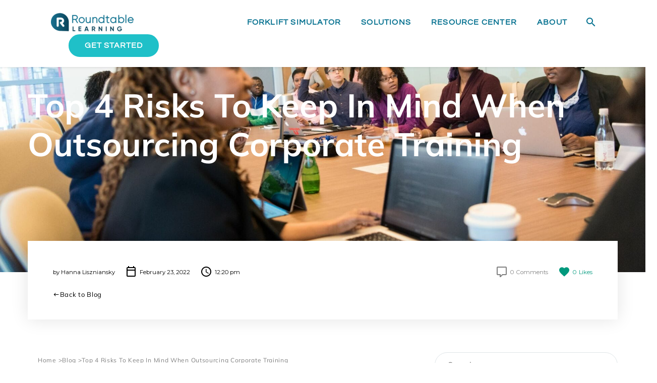

--- FILE ---
content_type: text/html; charset=UTF-8
request_url: https://roundtablelearning.com/top-4-risks-when-outsourcing-corporate-training/
body_size: 79404
content:
<!DOCTYPE html>
<!--[if IE 7]>
<html class="ie ie7" dir="ltr" lang="en-US" prefix="og: https://ogp.me/ns#" xmlns:og="https://ogp.me/ns#" xmlns:fb="https://ogp.me/ns/fb#">
<![endif]-->
<!--[if IE 8]>
<html class="ie ie8" dir="ltr" lang="en-US" prefix="og: https://ogp.me/ns#" xmlns:og="https://ogp.me/ns#" xmlns:fb="https://ogp.me/ns/fb#">
<![endif]-->
<!--[if !(IE 7) | !(IE 8) ]><!-->
<html dir="ltr" lang="en-US" prefix="og: https://ogp.me/ns#" xmlns:og="https://ogp.me/ns#" xmlns:fb="https://ogp.me/ns/fb#">
<!--<![endif]-->
<head><meta charset="UTF-8"><script>if(navigator.userAgent.match(/MSIE|Internet Explorer/i)||navigator.userAgent.match(/Trident\/7\..*?rv:11/i)){var href=document.location.href;if(!href.match(/[?&]nowprocket/)){if(href.indexOf("?")==-1){if(href.indexOf("#")==-1){document.location.href=href+"?nowprocket=1"}else{document.location.href=href.replace("#","?nowprocket=1#")}}else{if(href.indexOf("#")==-1){document.location.href=href+"&nowprocket=1"}else{document.location.href=href.replace("#","&nowprocket=1#")}}}}</script><script>(()=>{class RocketLazyLoadScripts{constructor(){this.v="2.0.4",this.userEvents=["keydown","keyup","mousedown","mouseup","mousemove","mouseover","mouseout","touchmove","touchstart","touchend","touchcancel","wheel","click","dblclick","input"],this.attributeEvents=["onblur","onclick","oncontextmenu","ondblclick","onfocus","onmousedown","onmouseenter","onmouseleave","onmousemove","onmouseout","onmouseover","onmouseup","onmousewheel","onscroll","onsubmit"]}async t(){this.i(),this.o(),/iP(ad|hone)/.test(navigator.userAgent)&&this.h(),this.u(),this.l(this),this.m(),this.k(this),this.p(this),this._(),await Promise.all([this.R(),this.L()]),this.lastBreath=Date.now(),this.S(this),this.P(),this.D(),this.O(),this.M(),await this.C(this.delayedScripts.normal),await this.C(this.delayedScripts.defer),await this.C(this.delayedScripts.async),await this.T(),await this.F(),await this.j(),await this.A(),window.dispatchEvent(new Event("rocket-allScriptsLoaded")),this.everythingLoaded=!0,this.lastTouchEnd&&await new Promise(t=>setTimeout(t,500-Date.now()+this.lastTouchEnd)),this.I(),this.H(),this.U(),this.W()}i(){this.CSPIssue=sessionStorage.getItem("rocketCSPIssue"),document.addEventListener("securitypolicyviolation",t=>{this.CSPIssue||"script-src-elem"!==t.violatedDirective||"data"!==t.blockedURI||(this.CSPIssue=!0,sessionStorage.setItem("rocketCSPIssue",!0))},{isRocket:!0})}o(){window.addEventListener("pageshow",t=>{this.persisted=t.persisted,this.realWindowLoadedFired=!0},{isRocket:!0}),window.addEventListener("pagehide",()=>{this.onFirstUserAction=null},{isRocket:!0})}h(){let t;function e(e){t=e}window.addEventListener("touchstart",e,{isRocket:!0}),window.addEventListener("touchend",function i(o){o.changedTouches[0]&&t.changedTouches[0]&&Math.abs(o.changedTouches[0].pageX-t.changedTouches[0].pageX)<10&&Math.abs(o.changedTouches[0].pageY-t.changedTouches[0].pageY)<10&&o.timeStamp-t.timeStamp<200&&(window.removeEventListener("touchstart",e,{isRocket:!0}),window.removeEventListener("touchend",i,{isRocket:!0}),"INPUT"===o.target.tagName&&"text"===o.target.type||(o.target.dispatchEvent(new TouchEvent("touchend",{target:o.target,bubbles:!0})),o.target.dispatchEvent(new MouseEvent("mouseover",{target:o.target,bubbles:!0})),o.target.dispatchEvent(new PointerEvent("click",{target:o.target,bubbles:!0,cancelable:!0,detail:1,clientX:o.changedTouches[0].clientX,clientY:o.changedTouches[0].clientY})),event.preventDefault()))},{isRocket:!0})}q(t){this.userActionTriggered||("mousemove"!==t.type||this.firstMousemoveIgnored?"keyup"===t.type||"mouseover"===t.type||"mouseout"===t.type||(this.userActionTriggered=!0,this.onFirstUserAction&&this.onFirstUserAction()):this.firstMousemoveIgnored=!0),"click"===t.type&&t.preventDefault(),t.stopPropagation(),t.stopImmediatePropagation(),"touchstart"===this.lastEvent&&"touchend"===t.type&&(this.lastTouchEnd=Date.now()),"click"===t.type&&(this.lastTouchEnd=0),this.lastEvent=t.type,t.composedPath&&t.composedPath()[0].getRootNode()instanceof ShadowRoot&&(t.rocketTarget=t.composedPath()[0]),this.savedUserEvents.push(t)}u(){this.savedUserEvents=[],this.userEventHandler=this.q.bind(this),this.userEvents.forEach(t=>window.addEventListener(t,this.userEventHandler,{passive:!1,isRocket:!0})),document.addEventListener("visibilitychange",this.userEventHandler,{isRocket:!0})}U(){this.userEvents.forEach(t=>window.removeEventListener(t,this.userEventHandler,{passive:!1,isRocket:!0})),document.removeEventListener("visibilitychange",this.userEventHandler,{isRocket:!0}),this.savedUserEvents.forEach(t=>{(t.rocketTarget||t.target).dispatchEvent(new window[t.constructor.name](t.type,t))})}m(){const t="return false",e=Array.from(this.attributeEvents,t=>"data-rocket-"+t),i="["+this.attributeEvents.join("],[")+"]",o="[data-rocket-"+this.attributeEvents.join("],[data-rocket-")+"]",s=(e,i,o)=>{o&&o!==t&&(e.setAttribute("data-rocket-"+i,o),e["rocket"+i]=new Function("event",o),e.setAttribute(i,t))};new MutationObserver(t=>{for(const n of t)"attributes"===n.type&&(n.attributeName.startsWith("data-rocket-")||this.everythingLoaded?n.attributeName.startsWith("data-rocket-")&&this.everythingLoaded&&this.N(n.target,n.attributeName.substring(12)):s(n.target,n.attributeName,n.target.getAttribute(n.attributeName))),"childList"===n.type&&n.addedNodes.forEach(t=>{if(t.nodeType===Node.ELEMENT_NODE)if(this.everythingLoaded)for(const i of[t,...t.querySelectorAll(o)])for(const t of i.getAttributeNames())e.includes(t)&&this.N(i,t.substring(12));else for(const e of[t,...t.querySelectorAll(i)])for(const t of e.getAttributeNames())this.attributeEvents.includes(t)&&s(e,t,e.getAttribute(t))})}).observe(document,{subtree:!0,childList:!0,attributeFilter:[...this.attributeEvents,...e]})}I(){this.attributeEvents.forEach(t=>{document.querySelectorAll("[data-rocket-"+t+"]").forEach(e=>{this.N(e,t)})})}N(t,e){const i=t.getAttribute("data-rocket-"+e);i&&(t.setAttribute(e,i),t.removeAttribute("data-rocket-"+e))}k(t){Object.defineProperty(HTMLElement.prototype,"onclick",{get(){return this.rocketonclick||null},set(e){this.rocketonclick=e,this.setAttribute(t.everythingLoaded?"onclick":"data-rocket-onclick","this.rocketonclick(event)")}})}S(t){function e(e,i){let o=e[i];e[i]=null,Object.defineProperty(e,i,{get:()=>o,set(s){t.everythingLoaded?o=s:e["rocket"+i]=o=s}})}e(document,"onreadystatechange"),e(window,"onload"),e(window,"onpageshow");try{Object.defineProperty(document,"readyState",{get:()=>t.rocketReadyState,set(e){t.rocketReadyState=e},configurable:!0}),document.readyState="loading"}catch(t){console.log("WPRocket DJE readyState conflict, bypassing")}}l(t){this.originalAddEventListener=EventTarget.prototype.addEventListener,this.originalRemoveEventListener=EventTarget.prototype.removeEventListener,this.savedEventListeners=[],EventTarget.prototype.addEventListener=function(e,i,o){o&&o.isRocket||!t.B(e,this)&&!t.userEvents.includes(e)||t.B(e,this)&&!t.userActionTriggered||e.startsWith("rocket-")||t.everythingLoaded?t.originalAddEventListener.call(this,e,i,o):(t.savedEventListeners.push({target:this,remove:!1,type:e,func:i,options:o}),"mouseenter"!==e&&"mouseleave"!==e||t.originalAddEventListener.call(this,e,t.savedUserEvents.push,o))},EventTarget.prototype.removeEventListener=function(e,i,o){o&&o.isRocket||!t.B(e,this)&&!t.userEvents.includes(e)||t.B(e,this)&&!t.userActionTriggered||e.startsWith("rocket-")||t.everythingLoaded?t.originalRemoveEventListener.call(this,e,i,o):t.savedEventListeners.push({target:this,remove:!0,type:e,func:i,options:o})}}J(t,e){this.savedEventListeners=this.savedEventListeners.filter(i=>{let o=i.type,s=i.target||window;return e!==o||t!==s||(this.B(o,s)&&(i.type="rocket-"+o),this.$(i),!1)})}H(){EventTarget.prototype.addEventListener=this.originalAddEventListener,EventTarget.prototype.removeEventListener=this.originalRemoveEventListener,this.savedEventListeners.forEach(t=>this.$(t))}$(t){t.remove?this.originalRemoveEventListener.call(t.target,t.type,t.func,t.options):this.originalAddEventListener.call(t.target,t.type,t.func,t.options)}p(t){let e;function i(e){return t.everythingLoaded?e:e.split(" ").map(t=>"load"===t||t.startsWith("load.")?"rocket-jquery-load":t).join(" ")}function o(o){function s(e){const s=o.fn[e];o.fn[e]=o.fn.init.prototype[e]=function(){return this[0]===window&&t.userActionTriggered&&("string"==typeof arguments[0]||arguments[0]instanceof String?arguments[0]=i(arguments[0]):"object"==typeof arguments[0]&&Object.keys(arguments[0]).forEach(t=>{const e=arguments[0][t];delete arguments[0][t],arguments[0][i(t)]=e})),s.apply(this,arguments),this}}if(o&&o.fn&&!t.allJQueries.includes(o)){const e={DOMContentLoaded:[],"rocket-DOMContentLoaded":[]};for(const t in e)document.addEventListener(t,()=>{e[t].forEach(t=>t())},{isRocket:!0});o.fn.ready=o.fn.init.prototype.ready=function(i){function s(){parseInt(o.fn.jquery)>2?setTimeout(()=>i.bind(document)(o)):i.bind(document)(o)}return"function"==typeof i&&(t.realDomReadyFired?!t.userActionTriggered||t.fauxDomReadyFired?s():e["rocket-DOMContentLoaded"].push(s):e.DOMContentLoaded.push(s)),o([])},s("on"),s("one"),s("off"),t.allJQueries.push(o)}e=o}t.allJQueries=[],o(window.jQuery),Object.defineProperty(window,"jQuery",{get:()=>e,set(t){o(t)}})}P(){const t=new Map;document.write=document.writeln=function(e){const i=document.currentScript,o=document.createRange(),s=i.parentElement;let n=t.get(i);void 0===n&&(n=i.nextSibling,t.set(i,n));const c=document.createDocumentFragment();o.setStart(c,0),c.appendChild(o.createContextualFragment(e)),s.insertBefore(c,n)}}async R(){return new Promise(t=>{this.userActionTriggered?t():this.onFirstUserAction=t})}async L(){return new Promise(t=>{document.addEventListener("DOMContentLoaded",()=>{this.realDomReadyFired=!0,t()},{isRocket:!0})})}async j(){return this.realWindowLoadedFired?Promise.resolve():new Promise(t=>{window.addEventListener("load",t,{isRocket:!0})})}M(){this.pendingScripts=[];this.scriptsMutationObserver=new MutationObserver(t=>{for(const e of t)e.addedNodes.forEach(t=>{"SCRIPT"!==t.tagName||t.noModule||t.isWPRocket||this.pendingScripts.push({script:t,promise:new Promise(e=>{const i=()=>{const i=this.pendingScripts.findIndex(e=>e.script===t);i>=0&&this.pendingScripts.splice(i,1),e()};t.addEventListener("load",i,{isRocket:!0}),t.addEventListener("error",i,{isRocket:!0}),setTimeout(i,1e3)})})})}),this.scriptsMutationObserver.observe(document,{childList:!0,subtree:!0})}async F(){await this.X(),this.pendingScripts.length?(await this.pendingScripts[0].promise,await this.F()):this.scriptsMutationObserver.disconnect()}D(){this.delayedScripts={normal:[],async:[],defer:[]},document.querySelectorAll("script[type$=rocketlazyloadscript]").forEach(t=>{t.hasAttribute("data-rocket-src")?t.hasAttribute("async")&&!1!==t.async?this.delayedScripts.async.push(t):t.hasAttribute("defer")&&!1!==t.defer||"module"===t.getAttribute("data-rocket-type")?this.delayedScripts.defer.push(t):this.delayedScripts.normal.push(t):this.delayedScripts.normal.push(t)})}async _(){await this.L();let t=[];document.querySelectorAll("script[type$=rocketlazyloadscript][data-rocket-src]").forEach(e=>{let i=e.getAttribute("data-rocket-src");if(i&&!i.startsWith("data:")){i.startsWith("//")&&(i=location.protocol+i);try{const o=new URL(i).origin;o!==location.origin&&t.push({src:o,crossOrigin:e.crossOrigin||"module"===e.getAttribute("data-rocket-type")})}catch(t){}}}),t=[...new Map(t.map(t=>[JSON.stringify(t),t])).values()],this.Y(t,"preconnect")}async G(t){if(await this.K(),!0!==t.noModule||!("noModule"in HTMLScriptElement.prototype))return new Promise(e=>{let i;function o(){(i||t).setAttribute("data-rocket-status","executed"),e()}try{if(navigator.userAgent.includes("Firefox/")||""===navigator.vendor||this.CSPIssue)i=document.createElement("script"),[...t.attributes].forEach(t=>{let e=t.nodeName;"type"!==e&&("data-rocket-type"===e&&(e="type"),"data-rocket-src"===e&&(e="src"),i.setAttribute(e,t.nodeValue))}),t.text&&(i.text=t.text),t.nonce&&(i.nonce=t.nonce),i.hasAttribute("src")?(i.addEventListener("load",o,{isRocket:!0}),i.addEventListener("error",()=>{i.setAttribute("data-rocket-status","failed-network"),e()},{isRocket:!0}),setTimeout(()=>{i.isConnected||e()},1)):(i.text=t.text,o()),i.isWPRocket=!0,t.parentNode.replaceChild(i,t);else{const i=t.getAttribute("data-rocket-type"),s=t.getAttribute("data-rocket-src");i?(t.type=i,t.removeAttribute("data-rocket-type")):t.removeAttribute("type"),t.addEventListener("load",o,{isRocket:!0}),t.addEventListener("error",i=>{this.CSPIssue&&i.target.src.startsWith("data:")?(console.log("WPRocket: CSP fallback activated"),t.removeAttribute("src"),this.G(t).then(e)):(t.setAttribute("data-rocket-status","failed-network"),e())},{isRocket:!0}),s?(t.fetchPriority="high",t.removeAttribute("data-rocket-src"),t.src=s):t.src="data:text/javascript;base64,"+window.btoa(unescape(encodeURIComponent(t.text)))}}catch(i){t.setAttribute("data-rocket-status","failed-transform"),e()}});t.setAttribute("data-rocket-status","skipped")}async C(t){const e=t.shift();return e?(e.isConnected&&await this.G(e),this.C(t)):Promise.resolve()}O(){this.Y([...this.delayedScripts.normal,...this.delayedScripts.defer,...this.delayedScripts.async],"preload")}Y(t,e){this.trash=this.trash||[];let i=!0;var o=document.createDocumentFragment();t.forEach(t=>{const s=t.getAttribute&&t.getAttribute("data-rocket-src")||t.src;if(s&&!s.startsWith("data:")){const n=document.createElement("link");n.href=s,n.rel=e,"preconnect"!==e&&(n.as="script",n.fetchPriority=i?"high":"low"),t.getAttribute&&"module"===t.getAttribute("data-rocket-type")&&(n.crossOrigin=!0),t.crossOrigin&&(n.crossOrigin=t.crossOrigin),t.integrity&&(n.integrity=t.integrity),t.nonce&&(n.nonce=t.nonce),o.appendChild(n),this.trash.push(n),i=!1}}),document.head.appendChild(o)}W(){this.trash.forEach(t=>t.remove())}async T(){try{document.readyState="interactive"}catch(t){}this.fauxDomReadyFired=!0;try{await this.K(),this.J(document,"readystatechange"),document.dispatchEvent(new Event("rocket-readystatechange")),await this.K(),document.rocketonreadystatechange&&document.rocketonreadystatechange(),await this.K(),this.J(document,"DOMContentLoaded"),document.dispatchEvent(new Event("rocket-DOMContentLoaded")),await this.K(),this.J(window,"DOMContentLoaded"),window.dispatchEvent(new Event("rocket-DOMContentLoaded"))}catch(t){console.error(t)}}async A(){try{document.readyState="complete"}catch(t){}try{await this.K(),this.J(document,"readystatechange"),document.dispatchEvent(new Event("rocket-readystatechange")),await this.K(),document.rocketonreadystatechange&&document.rocketonreadystatechange(),await this.K(),this.J(window,"load"),window.dispatchEvent(new Event("rocket-load")),await this.K(),window.rocketonload&&window.rocketonload(),await this.K(),this.allJQueries.forEach(t=>t(window).trigger("rocket-jquery-load")),await this.K(),this.J(window,"pageshow");const t=new Event("rocket-pageshow");t.persisted=this.persisted,window.dispatchEvent(t),await this.K(),window.rocketonpageshow&&window.rocketonpageshow({persisted:this.persisted})}catch(t){console.error(t)}}async K(){Date.now()-this.lastBreath>45&&(await this.X(),this.lastBreath=Date.now())}async X(){return document.hidden?new Promise(t=>setTimeout(t)):new Promise(t=>requestAnimationFrame(t))}B(t,e){return e===document&&"readystatechange"===t||(e===document&&"DOMContentLoaded"===t||(e===window&&"DOMContentLoaded"===t||(e===window&&"load"===t||e===window&&"pageshow"===t)))}static run(){(new RocketLazyLoadScripts).t()}}RocketLazyLoadScripts.run()})();</script>
	
	<meta name="viewport" content="width=device-width, initial-scale=1.0" />
	<link rel="profile" href="https://gmpg.org/xfn/11">
	<link rel="pingback" href="https://roundtablelearning.com/xmlrpc.php">
	<title>Top 4 Risks To Keep In Mind When Outsourcing Corporate Training - Roundtable Learning</title>
<link data-rocket-prefetch href="https://www.googletagmanager.com" rel="dns-prefetch">
<link data-rocket-prefetch href="https://fonts.googleapis.com" rel="dns-prefetch">
<link data-rocket-preload as="style" href="https://fonts.googleapis.com/css?family=Mulish%3A200%2C300%2C400%2C500%2C600%2C700%2C800%2C900%2C200italic%2C300italic%2C400italic%2C500italic%2C600italic%2C700italic%2C800italic%2C900italic%7CMontserrat%3A100%2C200%2C300%2C400%2C500%2C600%2C700%2C800%2C900%2C100italic%2C200italic%2C300italic%2C400italic%2C500italic%2C600italic%2C700italic%2C800italic%2C900italic%7CSource%20Sans%20Pro%3A200%2C200italic%2C300%2C300italic%2C400%2C400italic%2C600%2C600italic%2C700%2C700italic%2C900%2C900italic&#038;subset=latin%2Clatin-ext%2Ccyrillic%2Ccyrillic-ext%2Cvietnamese&#038;display=swap" rel="preload">
<style id="" media="print" onload="this.media=&#039;all&#039;">/* cyrillic-ext */
@font-face {
  font-family: 'Montserrat';
  font-style: italic;
  font-weight: 100;
  font-display: swap;
  src: url(/fonts.gstatic.com/s/montserrat/v31/JTUQjIg1_i6t8kCHKm459WxRxC7m0dR9pBOi.woff2) format('woff2');
  unicode-range: U+0460-052F, U+1C80-1C8A, U+20B4, U+2DE0-2DFF, U+A640-A69F, U+FE2E-FE2F;
}
/* cyrillic */
@font-face {
  font-family: 'Montserrat';
  font-style: italic;
  font-weight: 100;
  font-display: swap;
  src: url(/fonts.gstatic.com/s/montserrat/v31/JTUQjIg1_i6t8kCHKm459WxRzS7m0dR9pBOi.woff2) format('woff2');
  unicode-range: U+0301, U+0400-045F, U+0490-0491, U+04B0-04B1, U+2116;
}
/* vietnamese */
@font-face {
  font-family: 'Montserrat';
  font-style: italic;
  font-weight: 100;
  font-display: swap;
  src: url(/fonts.gstatic.com/s/montserrat/v31/JTUQjIg1_i6t8kCHKm459WxRxi7m0dR9pBOi.woff2) format('woff2');
  unicode-range: U+0102-0103, U+0110-0111, U+0128-0129, U+0168-0169, U+01A0-01A1, U+01AF-01B0, U+0300-0301, U+0303-0304, U+0308-0309, U+0323, U+0329, U+1EA0-1EF9, U+20AB;
}
/* latin-ext */
@font-face {
  font-family: 'Montserrat';
  font-style: italic;
  font-weight: 100;
  font-display: swap;
  src: url(/fonts.gstatic.com/s/montserrat/v31/JTUQjIg1_i6t8kCHKm459WxRxy7m0dR9pBOi.woff2) format('woff2');
  unicode-range: U+0100-02BA, U+02BD-02C5, U+02C7-02CC, U+02CE-02D7, U+02DD-02FF, U+0304, U+0308, U+0329, U+1D00-1DBF, U+1E00-1E9F, U+1EF2-1EFF, U+2020, U+20A0-20AB, U+20AD-20C0, U+2113, U+2C60-2C7F, U+A720-A7FF;
}
/* latin */
@font-face {
  font-family: 'Montserrat';
  font-style: italic;
  font-weight: 100;
  font-display: swap;
  src: url(/fonts.gstatic.com/s/montserrat/v31/JTUQjIg1_i6t8kCHKm459WxRyS7m0dR9pA.woff2) format('woff2');
  unicode-range: U+0000-00FF, U+0131, U+0152-0153, U+02BB-02BC, U+02C6, U+02DA, U+02DC, U+0304, U+0308, U+0329, U+2000-206F, U+20AC, U+2122, U+2191, U+2193, U+2212, U+2215, U+FEFF, U+FFFD;
}
/* cyrillic-ext */
@font-face {
  font-family: 'Montserrat';
  font-style: italic;
  font-weight: 200;
  font-display: swap;
  src: url(/fonts.gstatic.com/s/montserrat/v31/JTUQjIg1_i6t8kCHKm459WxRxC7m0dR9pBOi.woff2) format('woff2');
  unicode-range: U+0460-052F, U+1C80-1C8A, U+20B4, U+2DE0-2DFF, U+A640-A69F, U+FE2E-FE2F;
}
/* cyrillic */
@font-face {
  font-family: 'Montserrat';
  font-style: italic;
  font-weight: 200;
  font-display: swap;
  src: url(/fonts.gstatic.com/s/montserrat/v31/JTUQjIg1_i6t8kCHKm459WxRzS7m0dR9pBOi.woff2) format('woff2');
  unicode-range: U+0301, U+0400-045F, U+0490-0491, U+04B0-04B1, U+2116;
}
/* vietnamese */
@font-face {
  font-family: 'Montserrat';
  font-style: italic;
  font-weight: 200;
  font-display: swap;
  src: url(/fonts.gstatic.com/s/montserrat/v31/JTUQjIg1_i6t8kCHKm459WxRxi7m0dR9pBOi.woff2) format('woff2');
  unicode-range: U+0102-0103, U+0110-0111, U+0128-0129, U+0168-0169, U+01A0-01A1, U+01AF-01B0, U+0300-0301, U+0303-0304, U+0308-0309, U+0323, U+0329, U+1EA0-1EF9, U+20AB;
}
/* latin-ext */
@font-face {
  font-family: 'Montserrat';
  font-style: italic;
  font-weight: 200;
  font-display: swap;
  src: url(/fonts.gstatic.com/s/montserrat/v31/JTUQjIg1_i6t8kCHKm459WxRxy7m0dR9pBOi.woff2) format('woff2');
  unicode-range: U+0100-02BA, U+02BD-02C5, U+02C7-02CC, U+02CE-02D7, U+02DD-02FF, U+0304, U+0308, U+0329, U+1D00-1DBF, U+1E00-1E9F, U+1EF2-1EFF, U+2020, U+20A0-20AB, U+20AD-20C0, U+2113, U+2C60-2C7F, U+A720-A7FF;
}
/* latin */
@font-face {
  font-family: 'Montserrat';
  font-style: italic;
  font-weight: 200;
  font-display: swap;
  src: url(/fonts.gstatic.com/s/montserrat/v31/JTUQjIg1_i6t8kCHKm459WxRyS7m0dR9pA.woff2) format('woff2');
  unicode-range: U+0000-00FF, U+0131, U+0152-0153, U+02BB-02BC, U+02C6, U+02DA, U+02DC, U+0304, U+0308, U+0329, U+2000-206F, U+20AC, U+2122, U+2191, U+2193, U+2212, U+2215, U+FEFF, U+FFFD;
}
/* cyrillic-ext */
@font-face {
  font-family: 'Montserrat';
  font-style: italic;
  font-weight: 300;
  font-display: swap;
  src: url(/fonts.gstatic.com/s/montserrat/v31/JTUQjIg1_i6t8kCHKm459WxRxC7m0dR9pBOi.woff2) format('woff2');
  unicode-range: U+0460-052F, U+1C80-1C8A, U+20B4, U+2DE0-2DFF, U+A640-A69F, U+FE2E-FE2F;
}
/* cyrillic */
@font-face {
  font-family: 'Montserrat';
  font-style: italic;
  font-weight: 300;
  font-display: swap;
  src: url(/fonts.gstatic.com/s/montserrat/v31/JTUQjIg1_i6t8kCHKm459WxRzS7m0dR9pBOi.woff2) format('woff2');
  unicode-range: U+0301, U+0400-045F, U+0490-0491, U+04B0-04B1, U+2116;
}
/* vietnamese */
@font-face {
  font-family: 'Montserrat';
  font-style: italic;
  font-weight: 300;
  font-display: swap;
  src: url(/fonts.gstatic.com/s/montserrat/v31/JTUQjIg1_i6t8kCHKm459WxRxi7m0dR9pBOi.woff2) format('woff2');
  unicode-range: U+0102-0103, U+0110-0111, U+0128-0129, U+0168-0169, U+01A0-01A1, U+01AF-01B0, U+0300-0301, U+0303-0304, U+0308-0309, U+0323, U+0329, U+1EA0-1EF9, U+20AB;
}
/* latin-ext */
@font-face {
  font-family: 'Montserrat';
  font-style: italic;
  font-weight: 300;
  font-display: swap;
  src: url(/fonts.gstatic.com/s/montserrat/v31/JTUQjIg1_i6t8kCHKm459WxRxy7m0dR9pBOi.woff2) format('woff2');
  unicode-range: U+0100-02BA, U+02BD-02C5, U+02C7-02CC, U+02CE-02D7, U+02DD-02FF, U+0304, U+0308, U+0329, U+1D00-1DBF, U+1E00-1E9F, U+1EF2-1EFF, U+2020, U+20A0-20AB, U+20AD-20C0, U+2113, U+2C60-2C7F, U+A720-A7FF;
}
/* latin */
@font-face {
  font-family: 'Montserrat';
  font-style: italic;
  font-weight: 300;
  font-display: swap;
  src: url(/fonts.gstatic.com/s/montserrat/v31/JTUQjIg1_i6t8kCHKm459WxRyS7m0dR9pA.woff2) format('woff2');
  unicode-range: U+0000-00FF, U+0131, U+0152-0153, U+02BB-02BC, U+02C6, U+02DA, U+02DC, U+0304, U+0308, U+0329, U+2000-206F, U+20AC, U+2122, U+2191, U+2193, U+2212, U+2215, U+FEFF, U+FFFD;
}
/* cyrillic-ext */
@font-face {
  font-family: 'Montserrat';
  font-style: italic;
  font-weight: 400;
  font-display: swap;
  src: url(/fonts.gstatic.com/s/montserrat/v31/JTUQjIg1_i6t8kCHKm459WxRxC7m0dR9pBOi.woff2) format('woff2');
  unicode-range: U+0460-052F, U+1C80-1C8A, U+20B4, U+2DE0-2DFF, U+A640-A69F, U+FE2E-FE2F;
}
/* cyrillic */
@font-face {
  font-family: 'Montserrat';
  font-style: italic;
  font-weight: 400;
  font-display: swap;
  src: url(/fonts.gstatic.com/s/montserrat/v31/JTUQjIg1_i6t8kCHKm459WxRzS7m0dR9pBOi.woff2) format('woff2');
  unicode-range: U+0301, U+0400-045F, U+0490-0491, U+04B0-04B1, U+2116;
}
/* vietnamese */
@font-face {
  font-family: 'Montserrat';
  font-style: italic;
  font-weight: 400;
  font-display: swap;
  src: url(/fonts.gstatic.com/s/montserrat/v31/JTUQjIg1_i6t8kCHKm459WxRxi7m0dR9pBOi.woff2) format('woff2');
  unicode-range: U+0102-0103, U+0110-0111, U+0128-0129, U+0168-0169, U+01A0-01A1, U+01AF-01B0, U+0300-0301, U+0303-0304, U+0308-0309, U+0323, U+0329, U+1EA0-1EF9, U+20AB;
}
/* latin-ext */
@font-face {
  font-family: 'Montserrat';
  font-style: italic;
  font-weight: 400;
  font-display: swap;
  src: url(/fonts.gstatic.com/s/montserrat/v31/JTUQjIg1_i6t8kCHKm459WxRxy7m0dR9pBOi.woff2) format('woff2');
  unicode-range: U+0100-02BA, U+02BD-02C5, U+02C7-02CC, U+02CE-02D7, U+02DD-02FF, U+0304, U+0308, U+0329, U+1D00-1DBF, U+1E00-1E9F, U+1EF2-1EFF, U+2020, U+20A0-20AB, U+20AD-20C0, U+2113, U+2C60-2C7F, U+A720-A7FF;
}
/* latin */
@font-face {
  font-family: 'Montserrat';
  font-style: italic;
  font-weight: 400;
  font-display: swap;
  src: url(/fonts.gstatic.com/s/montserrat/v31/JTUQjIg1_i6t8kCHKm459WxRyS7m0dR9pA.woff2) format('woff2');
  unicode-range: U+0000-00FF, U+0131, U+0152-0153, U+02BB-02BC, U+02C6, U+02DA, U+02DC, U+0304, U+0308, U+0329, U+2000-206F, U+20AC, U+2122, U+2191, U+2193, U+2212, U+2215, U+FEFF, U+FFFD;
}
/* cyrillic-ext */
@font-face {
  font-family: 'Montserrat';
  font-style: italic;
  font-weight: 500;
  font-display: swap;
  src: url(/fonts.gstatic.com/s/montserrat/v31/JTUQjIg1_i6t8kCHKm459WxRxC7m0dR9pBOi.woff2) format('woff2');
  unicode-range: U+0460-052F, U+1C80-1C8A, U+20B4, U+2DE0-2DFF, U+A640-A69F, U+FE2E-FE2F;
}
/* cyrillic */
@font-face {
  font-family: 'Montserrat';
  font-style: italic;
  font-weight: 500;
  font-display: swap;
  src: url(/fonts.gstatic.com/s/montserrat/v31/JTUQjIg1_i6t8kCHKm459WxRzS7m0dR9pBOi.woff2) format('woff2');
  unicode-range: U+0301, U+0400-045F, U+0490-0491, U+04B0-04B1, U+2116;
}
/* vietnamese */
@font-face {
  font-family: 'Montserrat';
  font-style: italic;
  font-weight: 500;
  font-display: swap;
  src: url(/fonts.gstatic.com/s/montserrat/v31/JTUQjIg1_i6t8kCHKm459WxRxi7m0dR9pBOi.woff2) format('woff2');
  unicode-range: U+0102-0103, U+0110-0111, U+0128-0129, U+0168-0169, U+01A0-01A1, U+01AF-01B0, U+0300-0301, U+0303-0304, U+0308-0309, U+0323, U+0329, U+1EA0-1EF9, U+20AB;
}
/* latin-ext */
@font-face {
  font-family: 'Montserrat';
  font-style: italic;
  font-weight: 500;
  font-display: swap;
  src: url(/fonts.gstatic.com/s/montserrat/v31/JTUQjIg1_i6t8kCHKm459WxRxy7m0dR9pBOi.woff2) format('woff2');
  unicode-range: U+0100-02BA, U+02BD-02C5, U+02C7-02CC, U+02CE-02D7, U+02DD-02FF, U+0304, U+0308, U+0329, U+1D00-1DBF, U+1E00-1E9F, U+1EF2-1EFF, U+2020, U+20A0-20AB, U+20AD-20C0, U+2113, U+2C60-2C7F, U+A720-A7FF;
}
/* latin */
@font-face {
  font-family: 'Montserrat';
  font-style: italic;
  font-weight: 500;
  font-display: swap;
  src: url(/fonts.gstatic.com/s/montserrat/v31/JTUQjIg1_i6t8kCHKm459WxRyS7m0dR9pA.woff2) format('woff2');
  unicode-range: U+0000-00FF, U+0131, U+0152-0153, U+02BB-02BC, U+02C6, U+02DA, U+02DC, U+0304, U+0308, U+0329, U+2000-206F, U+20AC, U+2122, U+2191, U+2193, U+2212, U+2215, U+FEFF, U+FFFD;
}
/* cyrillic-ext */
@font-face {
  font-family: 'Montserrat';
  font-style: italic;
  font-weight: 600;
  font-display: swap;
  src: url(/fonts.gstatic.com/s/montserrat/v31/JTUQjIg1_i6t8kCHKm459WxRxC7m0dR9pBOi.woff2) format('woff2');
  unicode-range: U+0460-052F, U+1C80-1C8A, U+20B4, U+2DE0-2DFF, U+A640-A69F, U+FE2E-FE2F;
}
/* cyrillic */
@font-face {
  font-family: 'Montserrat';
  font-style: italic;
  font-weight: 600;
  font-display: swap;
  src: url(/fonts.gstatic.com/s/montserrat/v31/JTUQjIg1_i6t8kCHKm459WxRzS7m0dR9pBOi.woff2) format('woff2');
  unicode-range: U+0301, U+0400-045F, U+0490-0491, U+04B0-04B1, U+2116;
}
/* vietnamese */
@font-face {
  font-family: 'Montserrat';
  font-style: italic;
  font-weight: 600;
  font-display: swap;
  src: url(/fonts.gstatic.com/s/montserrat/v31/JTUQjIg1_i6t8kCHKm459WxRxi7m0dR9pBOi.woff2) format('woff2');
  unicode-range: U+0102-0103, U+0110-0111, U+0128-0129, U+0168-0169, U+01A0-01A1, U+01AF-01B0, U+0300-0301, U+0303-0304, U+0308-0309, U+0323, U+0329, U+1EA0-1EF9, U+20AB;
}
/* latin-ext */
@font-face {
  font-family: 'Montserrat';
  font-style: italic;
  font-weight: 600;
  font-display: swap;
  src: url(/fonts.gstatic.com/s/montserrat/v31/JTUQjIg1_i6t8kCHKm459WxRxy7m0dR9pBOi.woff2) format('woff2');
  unicode-range: U+0100-02BA, U+02BD-02C5, U+02C7-02CC, U+02CE-02D7, U+02DD-02FF, U+0304, U+0308, U+0329, U+1D00-1DBF, U+1E00-1E9F, U+1EF2-1EFF, U+2020, U+20A0-20AB, U+20AD-20C0, U+2113, U+2C60-2C7F, U+A720-A7FF;
}
/* latin */
@font-face {
  font-family: 'Montserrat';
  font-style: italic;
  font-weight: 600;
  font-display: swap;
  src: url(/fonts.gstatic.com/s/montserrat/v31/JTUQjIg1_i6t8kCHKm459WxRyS7m0dR9pA.woff2) format('woff2');
  unicode-range: U+0000-00FF, U+0131, U+0152-0153, U+02BB-02BC, U+02C6, U+02DA, U+02DC, U+0304, U+0308, U+0329, U+2000-206F, U+20AC, U+2122, U+2191, U+2193, U+2212, U+2215, U+FEFF, U+FFFD;
}
/* cyrillic-ext */
@font-face {
  font-family: 'Montserrat';
  font-style: italic;
  font-weight: 700;
  font-display: swap;
  src: url(/fonts.gstatic.com/s/montserrat/v31/JTUQjIg1_i6t8kCHKm459WxRxC7m0dR9pBOi.woff2) format('woff2');
  unicode-range: U+0460-052F, U+1C80-1C8A, U+20B4, U+2DE0-2DFF, U+A640-A69F, U+FE2E-FE2F;
}
/* cyrillic */
@font-face {
  font-family: 'Montserrat';
  font-style: italic;
  font-weight: 700;
  font-display: swap;
  src: url(/fonts.gstatic.com/s/montserrat/v31/JTUQjIg1_i6t8kCHKm459WxRzS7m0dR9pBOi.woff2) format('woff2');
  unicode-range: U+0301, U+0400-045F, U+0490-0491, U+04B0-04B1, U+2116;
}
/* vietnamese */
@font-face {
  font-family: 'Montserrat';
  font-style: italic;
  font-weight: 700;
  font-display: swap;
  src: url(/fonts.gstatic.com/s/montserrat/v31/JTUQjIg1_i6t8kCHKm459WxRxi7m0dR9pBOi.woff2) format('woff2');
  unicode-range: U+0102-0103, U+0110-0111, U+0128-0129, U+0168-0169, U+01A0-01A1, U+01AF-01B0, U+0300-0301, U+0303-0304, U+0308-0309, U+0323, U+0329, U+1EA0-1EF9, U+20AB;
}
/* latin-ext */
@font-face {
  font-family: 'Montserrat';
  font-style: italic;
  font-weight: 700;
  font-display: swap;
  src: url(/fonts.gstatic.com/s/montserrat/v31/JTUQjIg1_i6t8kCHKm459WxRxy7m0dR9pBOi.woff2) format('woff2');
  unicode-range: U+0100-02BA, U+02BD-02C5, U+02C7-02CC, U+02CE-02D7, U+02DD-02FF, U+0304, U+0308, U+0329, U+1D00-1DBF, U+1E00-1E9F, U+1EF2-1EFF, U+2020, U+20A0-20AB, U+20AD-20C0, U+2113, U+2C60-2C7F, U+A720-A7FF;
}
/* latin */
@font-face {
  font-family: 'Montserrat';
  font-style: italic;
  font-weight: 700;
  font-display: swap;
  src: url(/fonts.gstatic.com/s/montserrat/v31/JTUQjIg1_i6t8kCHKm459WxRyS7m0dR9pA.woff2) format('woff2');
  unicode-range: U+0000-00FF, U+0131, U+0152-0153, U+02BB-02BC, U+02C6, U+02DA, U+02DC, U+0304, U+0308, U+0329, U+2000-206F, U+20AC, U+2122, U+2191, U+2193, U+2212, U+2215, U+FEFF, U+FFFD;
}
/* cyrillic-ext */
@font-face {
  font-family: 'Montserrat';
  font-style: italic;
  font-weight: 800;
  font-display: swap;
  src: url(/fonts.gstatic.com/s/montserrat/v31/JTUQjIg1_i6t8kCHKm459WxRxC7m0dR9pBOi.woff2) format('woff2');
  unicode-range: U+0460-052F, U+1C80-1C8A, U+20B4, U+2DE0-2DFF, U+A640-A69F, U+FE2E-FE2F;
}
/* cyrillic */
@font-face {
  font-family: 'Montserrat';
  font-style: italic;
  font-weight: 800;
  font-display: swap;
  src: url(/fonts.gstatic.com/s/montserrat/v31/JTUQjIg1_i6t8kCHKm459WxRzS7m0dR9pBOi.woff2) format('woff2');
  unicode-range: U+0301, U+0400-045F, U+0490-0491, U+04B0-04B1, U+2116;
}
/* vietnamese */
@font-face {
  font-family: 'Montserrat';
  font-style: italic;
  font-weight: 800;
  font-display: swap;
  src: url(/fonts.gstatic.com/s/montserrat/v31/JTUQjIg1_i6t8kCHKm459WxRxi7m0dR9pBOi.woff2) format('woff2');
  unicode-range: U+0102-0103, U+0110-0111, U+0128-0129, U+0168-0169, U+01A0-01A1, U+01AF-01B0, U+0300-0301, U+0303-0304, U+0308-0309, U+0323, U+0329, U+1EA0-1EF9, U+20AB;
}
/* latin-ext */
@font-face {
  font-family: 'Montserrat';
  font-style: italic;
  font-weight: 800;
  font-display: swap;
  src: url(/fonts.gstatic.com/s/montserrat/v31/JTUQjIg1_i6t8kCHKm459WxRxy7m0dR9pBOi.woff2) format('woff2');
  unicode-range: U+0100-02BA, U+02BD-02C5, U+02C7-02CC, U+02CE-02D7, U+02DD-02FF, U+0304, U+0308, U+0329, U+1D00-1DBF, U+1E00-1E9F, U+1EF2-1EFF, U+2020, U+20A0-20AB, U+20AD-20C0, U+2113, U+2C60-2C7F, U+A720-A7FF;
}
/* latin */
@font-face {
  font-family: 'Montserrat';
  font-style: italic;
  font-weight: 800;
  font-display: swap;
  src: url(/fonts.gstatic.com/s/montserrat/v31/JTUQjIg1_i6t8kCHKm459WxRyS7m0dR9pA.woff2) format('woff2');
  unicode-range: U+0000-00FF, U+0131, U+0152-0153, U+02BB-02BC, U+02C6, U+02DA, U+02DC, U+0304, U+0308, U+0329, U+2000-206F, U+20AC, U+2122, U+2191, U+2193, U+2212, U+2215, U+FEFF, U+FFFD;
}
/* cyrillic-ext */
@font-face {
  font-family: 'Montserrat';
  font-style: italic;
  font-weight: 900;
  font-display: swap;
  src: url(/fonts.gstatic.com/s/montserrat/v31/JTUQjIg1_i6t8kCHKm459WxRxC7m0dR9pBOi.woff2) format('woff2');
  unicode-range: U+0460-052F, U+1C80-1C8A, U+20B4, U+2DE0-2DFF, U+A640-A69F, U+FE2E-FE2F;
}
/* cyrillic */
@font-face {
  font-family: 'Montserrat';
  font-style: italic;
  font-weight: 900;
  font-display: swap;
  src: url(/fonts.gstatic.com/s/montserrat/v31/JTUQjIg1_i6t8kCHKm459WxRzS7m0dR9pBOi.woff2) format('woff2');
  unicode-range: U+0301, U+0400-045F, U+0490-0491, U+04B0-04B1, U+2116;
}
/* vietnamese */
@font-face {
  font-family: 'Montserrat';
  font-style: italic;
  font-weight: 900;
  font-display: swap;
  src: url(/fonts.gstatic.com/s/montserrat/v31/JTUQjIg1_i6t8kCHKm459WxRxi7m0dR9pBOi.woff2) format('woff2');
  unicode-range: U+0102-0103, U+0110-0111, U+0128-0129, U+0168-0169, U+01A0-01A1, U+01AF-01B0, U+0300-0301, U+0303-0304, U+0308-0309, U+0323, U+0329, U+1EA0-1EF9, U+20AB;
}
/* latin-ext */
@font-face {
  font-family: 'Montserrat';
  font-style: italic;
  font-weight: 900;
  font-display: swap;
  src: url(/fonts.gstatic.com/s/montserrat/v31/JTUQjIg1_i6t8kCHKm459WxRxy7m0dR9pBOi.woff2) format('woff2');
  unicode-range: U+0100-02BA, U+02BD-02C5, U+02C7-02CC, U+02CE-02D7, U+02DD-02FF, U+0304, U+0308, U+0329, U+1D00-1DBF, U+1E00-1E9F, U+1EF2-1EFF, U+2020, U+20A0-20AB, U+20AD-20C0, U+2113, U+2C60-2C7F, U+A720-A7FF;
}
/* latin */
@font-face {
  font-family: 'Montserrat';
  font-style: italic;
  font-weight: 900;
  font-display: swap;
  src: url(/fonts.gstatic.com/s/montserrat/v31/JTUQjIg1_i6t8kCHKm459WxRyS7m0dR9pA.woff2) format('woff2');
  unicode-range: U+0000-00FF, U+0131, U+0152-0153, U+02BB-02BC, U+02C6, U+02DA, U+02DC, U+0304, U+0308, U+0329, U+2000-206F, U+20AC, U+2122, U+2191, U+2193, U+2212, U+2215, U+FEFF, U+FFFD;
}
/* cyrillic-ext */
@font-face {
  font-family: 'Montserrat';
  font-style: normal;
  font-weight: 100;
  font-display: swap;
  src: url(/fonts.gstatic.com/s/montserrat/v31/JTUSjIg1_i6t8kCHKm459WRhyyTh89ZNpQ.woff2) format('woff2');
  unicode-range: U+0460-052F, U+1C80-1C8A, U+20B4, U+2DE0-2DFF, U+A640-A69F, U+FE2E-FE2F;
}
/* cyrillic */
@font-face {
  font-family: 'Montserrat';
  font-style: normal;
  font-weight: 100;
  font-display: swap;
  src: url(/fonts.gstatic.com/s/montserrat/v31/JTUSjIg1_i6t8kCHKm459W1hyyTh89ZNpQ.woff2) format('woff2');
  unicode-range: U+0301, U+0400-045F, U+0490-0491, U+04B0-04B1, U+2116;
}
/* vietnamese */
@font-face {
  font-family: 'Montserrat';
  font-style: normal;
  font-weight: 100;
  font-display: swap;
  src: url(/fonts.gstatic.com/s/montserrat/v31/JTUSjIg1_i6t8kCHKm459WZhyyTh89ZNpQ.woff2) format('woff2');
  unicode-range: U+0102-0103, U+0110-0111, U+0128-0129, U+0168-0169, U+01A0-01A1, U+01AF-01B0, U+0300-0301, U+0303-0304, U+0308-0309, U+0323, U+0329, U+1EA0-1EF9, U+20AB;
}
/* latin-ext */
@font-face {
  font-family: 'Montserrat';
  font-style: normal;
  font-weight: 100;
  font-display: swap;
  src: url(/fonts.gstatic.com/s/montserrat/v31/JTUSjIg1_i6t8kCHKm459WdhyyTh89ZNpQ.woff2) format('woff2');
  unicode-range: U+0100-02BA, U+02BD-02C5, U+02C7-02CC, U+02CE-02D7, U+02DD-02FF, U+0304, U+0308, U+0329, U+1D00-1DBF, U+1E00-1E9F, U+1EF2-1EFF, U+2020, U+20A0-20AB, U+20AD-20C0, U+2113, U+2C60-2C7F, U+A720-A7FF;
}
/* latin */
@font-face {
  font-family: 'Montserrat';
  font-style: normal;
  font-weight: 100;
  font-display: swap;
  src: url(/fonts.gstatic.com/s/montserrat/v31/JTUSjIg1_i6t8kCHKm459WlhyyTh89Y.woff2) format('woff2');
  unicode-range: U+0000-00FF, U+0131, U+0152-0153, U+02BB-02BC, U+02C6, U+02DA, U+02DC, U+0304, U+0308, U+0329, U+2000-206F, U+20AC, U+2122, U+2191, U+2193, U+2212, U+2215, U+FEFF, U+FFFD;
}
/* cyrillic-ext */
@font-face {
  font-family: 'Montserrat';
  font-style: normal;
  font-weight: 200;
  font-display: swap;
  src: url(/fonts.gstatic.com/s/montserrat/v31/JTUSjIg1_i6t8kCHKm459WRhyyTh89ZNpQ.woff2) format('woff2');
  unicode-range: U+0460-052F, U+1C80-1C8A, U+20B4, U+2DE0-2DFF, U+A640-A69F, U+FE2E-FE2F;
}
/* cyrillic */
@font-face {
  font-family: 'Montserrat';
  font-style: normal;
  font-weight: 200;
  font-display: swap;
  src: url(/fonts.gstatic.com/s/montserrat/v31/JTUSjIg1_i6t8kCHKm459W1hyyTh89ZNpQ.woff2) format('woff2');
  unicode-range: U+0301, U+0400-045F, U+0490-0491, U+04B0-04B1, U+2116;
}
/* vietnamese */
@font-face {
  font-family: 'Montserrat';
  font-style: normal;
  font-weight: 200;
  font-display: swap;
  src: url(/fonts.gstatic.com/s/montserrat/v31/JTUSjIg1_i6t8kCHKm459WZhyyTh89ZNpQ.woff2) format('woff2');
  unicode-range: U+0102-0103, U+0110-0111, U+0128-0129, U+0168-0169, U+01A0-01A1, U+01AF-01B0, U+0300-0301, U+0303-0304, U+0308-0309, U+0323, U+0329, U+1EA0-1EF9, U+20AB;
}
/* latin-ext */
@font-face {
  font-family: 'Montserrat';
  font-style: normal;
  font-weight: 200;
  font-display: swap;
  src: url(/fonts.gstatic.com/s/montserrat/v31/JTUSjIg1_i6t8kCHKm459WdhyyTh89ZNpQ.woff2) format('woff2');
  unicode-range: U+0100-02BA, U+02BD-02C5, U+02C7-02CC, U+02CE-02D7, U+02DD-02FF, U+0304, U+0308, U+0329, U+1D00-1DBF, U+1E00-1E9F, U+1EF2-1EFF, U+2020, U+20A0-20AB, U+20AD-20C0, U+2113, U+2C60-2C7F, U+A720-A7FF;
}
/* latin */
@font-face {
  font-family: 'Montserrat';
  font-style: normal;
  font-weight: 200;
  font-display: swap;
  src: url(/fonts.gstatic.com/s/montserrat/v31/JTUSjIg1_i6t8kCHKm459WlhyyTh89Y.woff2) format('woff2');
  unicode-range: U+0000-00FF, U+0131, U+0152-0153, U+02BB-02BC, U+02C6, U+02DA, U+02DC, U+0304, U+0308, U+0329, U+2000-206F, U+20AC, U+2122, U+2191, U+2193, U+2212, U+2215, U+FEFF, U+FFFD;
}
/* cyrillic-ext */
@font-face {
  font-family: 'Montserrat';
  font-style: normal;
  font-weight: 300;
  font-display: swap;
  src: url(/fonts.gstatic.com/s/montserrat/v31/JTUSjIg1_i6t8kCHKm459WRhyyTh89ZNpQ.woff2) format('woff2');
  unicode-range: U+0460-052F, U+1C80-1C8A, U+20B4, U+2DE0-2DFF, U+A640-A69F, U+FE2E-FE2F;
}
/* cyrillic */
@font-face {
  font-family: 'Montserrat';
  font-style: normal;
  font-weight: 300;
  font-display: swap;
  src: url(/fonts.gstatic.com/s/montserrat/v31/JTUSjIg1_i6t8kCHKm459W1hyyTh89ZNpQ.woff2) format('woff2');
  unicode-range: U+0301, U+0400-045F, U+0490-0491, U+04B0-04B1, U+2116;
}
/* vietnamese */
@font-face {
  font-family: 'Montserrat';
  font-style: normal;
  font-weight: 300;
  font-display: swap;
  src: url(/fonts.gstatic.com/s/montserrat/v31/JTUSjIg1_i6t8kCHKm459WZhyyTh89ZNpQ.woff2) format('woff2');
  unicode-range: U+0102-0103, U+0110-0111, U+0128-0129, U+0168-0169, U+01A0-01A1, U+01AF-01B0, U+0300-0301, U+0303-0304, U+0308-0309, U+0323, U+0329, U+1EA0-1EF9, U+20AB;
}
/* latin-ext */
@font-face {
  font-family: 'Montserrat';
  font-style: normal;
  font-weight: 300;
  font-display: swap;
  src: url(/fonts.gstatic.com/s/montserrat/v31/JTUSjIg1_i6t8kCHKm459WdhyyTh89ZNpQ.woff2) format('woff2');
  unicode-range: U+0100-02BA, U+02BD-02C5, U+02C7-02CC, U+02CE-02D7, U+02DD-02FF, U+0304, U+0308, U+0329, U+1D00-1DBF, U+1E00-1E9F, U+1EF2-1EFF, U+2020, U+20A0-20AB, U+20AD-20C0, U+2113, U+2C60-2C7F, U+A720-A7FF;
}
/* latin */
@font-face {
  font-family: 'Montserrat';
  font-style: normal;
  font-weight: 300;
  font-display: swap;
  src: url(/fonts.gstatic.com/s/montserrat/v31/JTUSjIg1_i6t8kCHKm459WlhyyTh89Y.woff2) format('woff2');
  unicode-range: U+0000-00FF, U+0131, U+0152-0153, U+02BB-02BC, U+02C6, U+02DA, U+02DC, U+0304, U+0308, U+0329, U+2000-206F, U+20AC, U+2122, U+2191, U+2193, U+2212, U+2215, U+FEFF, U+FFFD;
}
/* cyrillic-ext */
@font-face {
  font-family: 'Montserrat';
  font-style: normal;
  font-weight: 400;
  font-display: swap;
  src: url(/fonts.gstatic.com/s/montserrat/v31/JTUSjIg1_i6t8kCHKm459WRhyyTh89ZNpQ.woff2) format('woff2');
  unicode-range: U+0460-052F, U+1C80-1C8A, U+20B4, U+2DE0-2DFF, U+A640-A69F, U+FE2E-FE2F;
}
/* cyrillic */
@font-face {
  font-family: 'Montserrat';
  font-style: normal;
  font-weight: 400;
  font-display: swap;
  src: url(/fonts.gstatic.com/s/montserrat/v31/JTUSjIg1_i6t8kCHKm459W1hyyTh89ZNpQ.woff2) format('woff2');
  unicode-range: U+0301, U+0400-045F, U+0490-0491, U+04B0-04B1, U+2116;
}
/* vietnamese */
@font-face {
  font-family: 'Montserrat';
  font-style: normal;
  font-weight: 400;
  font-display: swap;
  src: url(/fonts.gstatic.com/s/montserrat/v31/JTUSjIg1_i6t8kCHKm459WZhyyTh89ZNpQ.woff2) format('woff2');
  unicode-range: U+0102-0103, U+0110-0111, U+0128-0129, U+0168-0169, U+01A0-01A1, U+01AF-01B0, U+0300-0301, U+0303-0304, U+0308-0309, U+0323, U+0329, U+1EA0-1EF9, U+20AB;
}
/* latin-ext */
@font-face {
  font-family: 'Montserrat';
  font-style: normal;
  font-weight: 400;
  font-display: swap;
  src: url(/fonts.gstatic.com/s/montserrat/v31/JTUSjIg1_i6t8kCHKm459WdhyyTh89ZNpQ.woff2) format('woff2');
  unicode-range: U+0100-02BA, U+02BD-02C5, U+02C7-02CC, U+02CE-02D7, U+02DD-02FF, U+0304, U+0308, U+0329, U+1D00-1DBF, U+1E00-1E9F, U+1EF2-1EFF, U+2020, U+20A0-20AB, U+20AD-20C0, U+2113, U+2C60-2C7F, U+A720-A7FF;
}
/* latin */
@font-face {
  font-family: 'Montserrat';
  font-style: normal;
  font-weight: 400;
  font-display: swap;
  src: url(/fonts.gstatic.com/s/montserrat/v31/JTUSjIg1_i6t8kCHKm459WlhyyTh89Y.woff2) format('woff2');
  unicode-range: U+0000-00FF, U+0131, U+0152-0153, U+02BB-02BC, U+02C6, U+02DA, U+02DC, U+0304, U+0308, U+0329, U+2000-206F, U+20AC, U+2122, U+2191, U+2193, U+2212, U+2215, U+FEFF, U+FFFD;
}
/* cyrillic-ext */
@font-face {
  font-family: 'Montserrat';
  font-style: normal;
  font-weight: 500;
  font-display: swap;
  src: url(/fonts.gstatic.com/s/montserrat/v31/JTUSjIg1_i6t8kCHKm459WRhyyTh89ZNpQ.woff2) format('woff2');
  unicode-range: U+0460-052F, U+1C80-1C8A, U+20B4, U+2DE0-2DFF, U+A640-A69F, U+FE2E-FE2F;
}
/* cyrillic */
@font-face {
  font-family: 'Montserrat';
  font-style: normal;
  font-weight: 500;
  font-display: swap;
  src: url(/fonts.gstatic.com/s/montserrat/v31/JTUSjIg1_i6t8kCHKm459W1hyyTh89ZNpQ.woff2) format('woff2');
  unicode-range: U+0301, U+0400-045F, U+0490-0491, U+04B0-04B1, U+2116;
}
/* vietnamese */
@font-face {
  font-family: 'Montserrat';
  font-style: normal;
  font-weight: 500;
  font-display: swap;
  src: url(/fonts.gstatic.com/s/montserrat/v31/JTUSjIg1_i6t8kCHKm459WZhyyTh89ZNpQ.woff2) format('woff2');
  unicode-range: U+0102-0103, U+0110-0111, U+0128-0129, U+0168-0169, U+01A0-01A1, U+01AF-01B0, U+0300-0301, U+0303-0304, U+0308-0309, U+0323, U+0329, U+1EA0-1EF9, U+20AB;
}
/* latin-ext */
@font-face {
  font-family: 'Montserrat';
  font-style: normal;
  font-weight: 500;
  font-display: swap;
  src: url(/fonts.gstatic.com/s/montserrat/v31/JTUSjIg1_i6t8kCHKm459WdhyyTh89ZNpQ.woff2) format('woff2');
  unicode-range: U+0100-02BA, U+02BD-02C5, U+02C7-02CC, U+02CE-02D7, U+02DD-02FF, U+0304, U+0308, U+0329, U+1D00-1DBF, U+1E00-1E9F, U+1EF2-1EFF, U+2020, U+20A0-20AB, U+20AD-20C0, U+2113, U+2C60-2C7F, U+A720-A7FF;
}
/* latin */
@font-face {
  font-family: 'Montserrat';
  font-style: normal;
  font-weight: 500;
  font-display: swap;
  src: url(/fonts.gstatic.com/s/montserrat/v31/JTUSjIg1_i6t8kCHKm459WlhyyTh89Y.woff2) format('woff2');
  unicode-range: U+0000-00FF, U+0131, U+0152-0153, U+02BB-02BC, U+02C6, U+02DA, U+02DC, U+0304, U+0308, U+0329, U+2000-206F, U+20AC, U+2122, U+2191, U+2193, U+2212, U+2215, U+FEFF, U+FFFD;
}
/* cyrillic-ext */
@font-face {
  font-family: 'Montserrat';
  font-style: normal;
  font-weight: 600;
  font-display: swap;
  src: url(/fonts.gstatic.com/s/montserrat/v31/JTUSjIg1_i6t8kCHKm459WRhyyTh89ZNpQ.woff2) format('woff2');
  unicode-range: U+0460-052F, U+1C80-1C8A, U+20B4, U+2DE0-2DFF, U+A640-A69F, U+FE2E-FE2F;
}
/* cyrillic */
@font-face {
  font-family: 'Montserrat';
  font-style: normal;
  font-weight: 600;
  font-display: swap;
  src: url(/fonts.gstatic.com/s/montserrat/v31/JTUSjIg1_i6t8kCHKm459W1hyyTh89ZNpQ.woff2) format('woff2');
  unicode-range: U+0301, U+0400-045F, U+0490-0491, U+04B0-04B1, U+2116;
}
/* vietnamese */
@font-face {
  font-family: 'Montserrat';
  font-style: normal;
  font-weight: 600;
  font-display: swap;
  src: url(/fonts.gstatic.com/s/montserrat/v31/JTUSjIg1_i6t8kCHKm459WZhyyTh89ZNpQ.woff2) format('woff2');
  unicode-range: U+0102-0103, U+0110-0111, U+0128-0129, U+0168-0169, U+01A0-01A1, U+01AF-01B0, U+0300-0301, U+0303-0304, U+0308-0309, U+0323, U+0329, U+1EA0-1EF9, U+20AB;
}
/* latin-ext */
@font-face {
  font-family: 'Montserrat';
  font-style: normal;
  font-weight: 600;
  font-display: swap;
  src: url(/fonts.gstatic.com/s/montserrat/v31/JTUSjIg1_i6t8kCHKm459WdhyyTh89ZNpQ.woff2) format('woff2');
  unicode-range: U+0100-02BA, U+02BD-02C5, U+02C7-02CC, U+02CE-02D7, U+02DD-02FF, U+0304, U+0308, U+0329, U+1D00-1DBF, U+1E00-1E9F, U+1EF2-1EFF, U+2020, U+20A0-20AB, U+20AD-20C0, U+2113, U+2C60-2C7F, U+A720-A7FF;
}
/* latin */
@font-face {
  font-family: 'Montserrat';
  font-style: normal;
  font-weight: 600;
  font-display: swap;
  src: url(/fonts.gstatic.com/s/montserrat/v31/JTUSjIg1_i6t8kCHKm459WlhyyTh89Y.woff2) format('woff2');
  unicode-range: U+0000-00FF, U+0131, U+0152-0153, U+02BB-02BC, U+02C6, U+02DA, U+02DC, U+0304, U+0308, U+0329, U+2000-206F, U+20AC, U+2122, U+2191, U+2193, U+2212, U+2215, U+FEFF, U+FFFD;
}
/* cyrillic-ext */
@font-face {
  font-family: 'Montserrat';
  font-style: normal;
  font-weight: 700;
  font-display: swap;
  src: url(/fonts.gstatic.com/s/montserrat/v31/JTUSjIg1_i6t8kCHKm459WRhyyTh89ZNpQ.woff2) format('woff2');
  unicode-range: U+0460-052F, U+1C80-1C8A, U+20B4, U+2DE0-2DFF, U+A640-A69F, U+FE2E-FE2F;
}
/* cyrillic */
@font-face {
  font-family: 'Montserrat';
  font-style: normal;
  font-weight: 700;
  font-display: swap;
  src: url(/fonts.gstatic.com/s/montserrat/v31/JTUSjIg1_i6t8kCHKm459W1hyyTh89ZNpQ.woff2) format('woff2');
  unicode-range: U+0301, U+0400-045F, U+0490-0491, U+04B0-04B1, U+2116;
}
/* vietnamese */
@font-face {
  font-family: 'Montserrat';
  font-style: normal;
  font-weight: 700;
  font-display: swap;
  src: url(/fonts.gstatic.com/s/montserrat/v31/JTUSjIg1_i6t8kCHKm459WZhyyTh89ZNpQ.woff2) format('woff2');
  unicode-range: U+0102-0103, U+0110-0111, U+0128-0129, U+0168-0169, U+01A0-01A1, U+01AF-01B0, U+0300-0301, U+0303-0304, U+0308-0309, U+0323, U+0329, U+1EA0-1EF9, U+20AB;
}
/* latin-ext */
@font-face {
  font-family: 'Montserrat';
  font-style: normal;
  font-weight: 700;
  font-display: swap;
  src: url(/fonts.gstatic.com/s/montserrat/v31/JTUSjIg1_i6t8kCHKm459WdhyyTh89ZNpQ.woff2) format('woff2');
  unicode-range: U+0100-02BA, U+02BD-02C5, U+02C7-02CC, U+02CE-02D7, U+02DD-02FF, U+0304, U+0308, U+0329, U+1D00-1DBF, U+1E00-1E9F, U+1EF2-1EFF, U+2020, U+20A0-20AB, U+20AD-20C0, U+2113, U+2C60-2C7F, U+A720-A7FF;
}
/* latin */
@font-face {
  font-family: 'Montserrat';
  font-style: normal;
  font-weight: 700;
  font-display: swap;
  src: url(/fonts.gstatic.com/s/montserrat/v31/JTUSjIg1_i6t8kCHKm459WlhyyTh89Y.woff2) format('woff2');
  unicode-range: U+0000-00FF, U+0131, U+0152-0153, U+02BB-02BC, U+02C6, U+02DA, U+02DC, U+0304, U+0308, U+0329, U+2000-206F, U+20AC, U+2122, U+2191, U+2193, U+2212, U+2215, U+FEFF, U+FFFD;
}
/* cyrillic-ext */
@font-face {
  font-family: 'Montserrat';
  font-style: normal;
  font-weight: 800;
  font-display: swap;
  src: url(/fonts.gstatic.com/s/montserrat/v31/JTUSjIg1_i6t8kCHKm459WRhyyTh89ZNpQ.woff2) format('woff2');
  unicode-range: U+0460-052F, U+1C80-1C8A, U+20B4, U+2DE0-2DFF, U+A640-A69F, U+FE2E-FE2F;
}
/* cyrillic */
@font-face {
  font-family: 'Montserrat';
  font-style: normal;
  font-weight: 800;
  font-display: swap;
  src: url(/fonts.gstatic.com/s/montserrat/v31/JTUSjIg1_i6t8kCHKm459W1hyyTh89ZNpQ.woff2) format('woff2');
  unicode-range: U+0301, U+0400-045F, U+0490-0491, U+04B0-04B1, U+2116;
}
/* vietnamese */
@font-face {
  font-family: 'Montserrat';
  font-style: normal;
  font-weight: 800;
  font-display: swap;
  src: url(/fonts.gstatic.com/s/montserrat/v31/JTUSjIg1_i6t8kCHKm459WZhyyTh89ZNpQ.woff2) format('woff2');
  unicode-range: U+0102-0103, U+0110-0111, U+0128-0129, U+0168-0169, U+01A0-01A1, U+01AF-01B0, U+0300-0301, U+0303-0304, U+0308-0309, U+0323, U+0329, U+1EA0-1EF9, U+20AB;
}
/* latin-ext */
@font-face {
  font-family: 'Montserrat';
  font-style: normal;
  font-weight: 800;
  font-display: swap;
  src: url(/fonts.gstatic.com/s/montserrat/v31/JTUSjIg1_i6t8kCHKm459WdhyyTh89ZNpQ.woff2) format('woff2');
  unicode-range: U+0100-02BA, U+02BD-02C5, U+02C7-02CC, U+02CE-02D7, U+02DD-02FF, U+0304, U+0308, U+0329, U+1D00-1DBF, U+1E00-1E9F, U+1EF2-1EFF, U+2020, U+20A0-20AB, U+20AD-20C0, U+2113, U+2C60-2C7F, U+A720-A7FF;
}
/* latin */
@font-face {
  font-family: 'Montserrat';
  font-style: normal;
  font-weight: 800;
  font-display: swap;
  src: url(/fonts.gstatic.com/s/montserrat/v31/JTUSjIg1_i6t8kCHKm459WlhyyTh89Y.woff2) format('woff2');
  unicode-range: U+0000-00FF, U+0131, U+0152-0153, U+02BB-02BC, U+02C6, U+02DA, U+02DC, U+0304, U+0308, U+0329, U+2000-206F, U+20AC, U+2122, U+2191, U+2193, U+2212, U+2215, U+FEFF, U+FFFD;
}
/* cyrillic-ext */
@font-face {
  font-family: 'Montserrat';
  font-style: normal;
  font-weight: 900;
  font-display: swap;
  src: url(/fonts.gstatic.com/s/montserrat/v31/JTUSjIg1_i6t8kCHKm459WRhyyTh89ZNpQ.woff2) format('woff2');
  unicode-range: U+0460-052F, U+1C80-1C8A, U+20B4, U+2DE0-2DFF, U+A640-A69F, U+FE2E-FE2F;
}
/* cyrillic */
@font-face {
  font-family: 'Montserrat';
  font-style: normal;
  font-weight: 900;
  font-display: swap;
  src: url(/fonts.gstatic.com/s/montserrat/v31/JTUSjIg1_i6t8kCHKm459W1hyyTh89ZNpQ.woff2) format('woff2');
  unicode-range: U+0301, U+0400-045F, U+0490-0491, U+04B0-04B1, U+2116;
}
/* vietnamese */
@font-face {
  font-family: 'Montserrat';
  font-style: normal;
  font-weight: 900;
  font-display: swap;
  src: url(/fonts.gstatic.com/s/montserrat/v31/JTUSjIg1_i6t8kCHKm459WZhyyTh89ZNpQ.woff2) format('woff2');
  unicode-range: U+0102-0103, U+0110-0111, U+0128-0129, U+0168-0169, U+01A0-01A1, U+01AF-01B0, U+0300-0301, U+0303-0304, U+0308-0309, U+0323, U+0329, U+1EA0-1EF9, U+20AB;
}
/* latin-ext */
@font-face {
  font-family: 'Montserrat';
  font-style: normal;
  font-weight: 900;
  font-display: swap;
  src: url(/fonts.gstatic.com/s/montserrat/v31/JTUSjIg1_i6t8kCHKm459WdhyyTh89ZNpQ.woff2) format('woff2');
  unicode-range: U+0100-02BA, U+02BD-02C5, U+02C7-02CC, U+02CE-02D7, U+02DD-02FF, U+0304, U+0308, U+0329, U+1D00-1DBF, U+1E00-1E9F, U+1EF2-1EFF, U+2020, U+20A0-20AB, U+20AD-20C0, U+2113, U+2C60-2C7F, U+A720-A7FF;
}
/* latin */
@font-face {
  font-family: 'Montserrat';
  font-style: normal;
  font-weight: 900;
  font-display: swap;
  src: url(/fonts.gstatic.com/s/montserrat/v31/JTUSjIg1_i6t8kCHKm459WlhyyTh89Y.woff2) format('woff2');
  unicode-range: U+0000-00FF, U+0131, U+0152-0153, U+02BB-02BC, U+02C6, U+02DA, U+02DC, U+0304, U+0308, U+0329, U+2000-206F, U+20AC, U+2122, U+2191, U+2193, U+2212, U+2215, U+FEFF, U+FFFD;
}
/* cyrillic-ext */
@font-face {
  font-family: 'Mulish';
  font-style: italic;
  font-weight: 200;
  font-display: swap;
  src: url(/fonts.gstatic.com/s/mulish/v18/1Pttg83HX_SGhgqk2joiaqRFB_ie_Vo.woff2) format('woff2');
  unicode-range: U+0460-052F, U+1C80-1C8A, U+20B4, U+2DE0-2DFF, U+A640-A69F, U+FE2E-FE2F;
}
/* cyrillic */
@font-face {
  font-family: 'Mulish';
  font-style: italic;
  font-weight: 200;
  font-display: swap;
  src: url(/fonts.gstatic.com/s/mulish/v18/1Pttg83HX_SGhgqk2joraqRFB_ie_Vo.woff2) format('woff2');
  unicode-range: U+0301, U+0400-045F, U+0490-0491, U+04B0-04B1, U+2116;
}
/* vietnamese */
@font-face {
  font-family: 'Mulish';
  font-style: italic;
  font-weight: 200;
  font-display: swap;
  src: url(/fonts.gstatic.com/s/mulish/v18/1Pttg83HX_SGhgqk2jogaqRFB_ie_Vo.woff2) format('woff2');
  unicode-range: U+0102-0103, U+0110-0111, U+0128-0129, U+0168-0169, U+01A0-01A1, U+01AF-01B0, U+0300-0301, U+0303-0304, U+0308-0309, U+0323, U+0329, U+1EA0-1EF9, U+20AB;
}
/* latin-ext */
@font-face {
  font-family: 'Mulish';
  font-style: italic;
  font-weight: 200;
  font-display: swap;
  src: url(/fonts.gstatic.com/s/mulish/v18/1Pttg83HX_SGhgqk2johaqRFB_ie_Vo.woff2) format('woff2');
  unicode-range: U+0100-02BA, U+02BD-02C5, U+02C7-02CC, U+02CE-02D7, U+02DD-02FF, U+0304, U+0308, U+0329, U+1D00-1DBF, U+1E00-1E9F, U+1EF2-1EFF, U+2020, U+20A0-20AB, U+20AD-20C0, U+2113, U+2C60-2C7F, U+A720-A7FF;
}
/* latin */
@font-face {
  font-family: 'Mulish';
  font-style: italic;
  font-weight: 200;
  font-display: swap;
  src: url(/fonts.gstatic.com/s/mulish/v18/1Pttg83HX_SGhgqk2jovaqRFB_ie.woff2) format('woff2');
  unicode-range: U+0000-00FF, U+0131, U+0152-0153, U+02BB-02BC, U+02C6, U+02DA, U+02DC, U+0304, U+0308, U+0329, U+2000-206F, U+20AC, U+2122, U+2191, U+2193, U+2212, U+2215, U+FEFF, U+FFFD;
}
/* cyrillic-ext */
@font-face {
  font-family: 'Mulish';
  font-style: italic;
  font-weight: 300;
  font-display: swap;
  src: url(/fonts.gstatic.com/s/mulish/v18/1Pttg83HX_SGhgqk2joiaqRFB_ie_Vo.woff2) format('woff2');
  unicode-range: U+0460-052F, U+1C80-1C8A, U+20B4, U+2DE0-2DFF, U+A640-A69F, U+FE2E-FE2F;
}
/* cyrillic */
@font-face {
  font-family: 'Mulish';
  font-style: italic;
  font-weight: 300;
  font-display: swap;
  src: url(/fonts.gstatic.com/s/mulish/v18/1Pttg83HX_SGhgqk2joraqRFB_ie_Vo.woff2) format('woff2');
  unicode-range: U+0301, U+0400-045F, U+0490-0491, U+04B0-04B1, U+2116;
}
/* vietnamese */
@font-face {
  font-family: 'Mulish';
  font-style: italic;
  font-weight: 300;
  font-display: swap;
  src: url(/fonts.gstatic.com/s/mulish/v18/1Pttg83HX_SGhgqk2jogaqRFB_ie_Vo.woff2) format('woff2');
  unicode-range: U+0102-0103, U+0110-0111, U+0128-0129, U+0168-0169, U+01A0-01A1, U+01AF-01B0, U+0300-0301, U+0303-0304, U+0308-0309, U+0323, U+0329, U+1EA0-1EF9, U+20AB;
}
/* latin-ext */
@font-face {
  font-family: 'Mulish';
  font-style: italic;
  font-weight: 300;
  font-display: swap;
  src: url(/fonts.gstatic.com/s/mulish/v18/1Pttg83HX_SGhgqk2johaqRFB_ie_Vo.woff2) format('woff2');
  unicode-range: U+0100-02BA, U+02BD-02C5, U+02C7-02CC, U+02CE-02D7, U+02DD-02FF, U+0304, U+0308, U+0329, U+1D00-1DBF, U+1E00-1E9F, U+1EF2-1EFF, U+2020, U+20A0-20AB, U+20AD-20C0, U+2113, U+2C60-2C7F, U+A720-A7FF;
}
/* latin */
@font-face {
  font-family: 'Mulish';
  font-style: italic;
  font-weight: 300;
  font-display: swap;
  src: url(/fonts.gstatic.com/s/mulish/v18/1Pttg83HX_SGhgqk2jovaqRFB_ie.woff2) format('woff2');
  unicode-range: U+0000-00FF, U+0131, U+0152-0153, U+02BB-02BC, U+02C6, U+02DA, U+02DC, U+0304, U+0308, U+0329, U+2000-206F, U+20AC, U+2122, U+2191, U+2193, U+2212, U+2215, U+FEFF, U+FFFD;
}
/* cyrillic-ext */
@font-face {
  font-family: 'Mulish';
  font-style: italic;
  font-weight: 400;
  font-display: swap;
  src: url(/fonts.gstatic.com/s/mulish/v18/1Pttg83HX_SGhgqk2joiaqRFB_ie_Vo.woff2) format('woff2');
  unicode-range: U+0460-052F, U+1C80-1C8A, U+20B4, U+2DE0-2DFF, U+A640-A69F, U+FE2E-FE2F;
}
/* cyrillic */
@font-face {
  font-family: 'Mulish';
  font-style: italic;
  font-weight: 400;
  font-display: swap;
  src: url(/fonts.gstatic.com/s/mulish/v18/1Pttg83HX_SGhgqk2joraqRFB_ie_Vo.woff2) format('woff2');
  unicode-range: U+0301, U+0400-045F, U+0490-0491, U+04B0-04B1, U+2116;
}
/* vietnamese */
@font-face {
  font-family: 'Mulish';
  font-style: italic;
  font-weight: 400;
  font-display: swap;
  src: url(/fonts.gstatic.com/s/mulish/v18/1Pttg83HX_SGhgqk2jogaqRFB_ie_Vo.woff2) format('woff2');
  unicode-range: U+0102-0103, U+0110-0111, U+0128-0129, U+0168-0169, U+01A0-01A1, U+01AF-01B0, U+0300-0301, U+0303-0304, U+0308-0309, U+0323, U+0329, U+1EA0-1EF9, U+20AB;
}
/* latin-ext */
@font-face {
  font-family: 'Mulish';
  font-style: italic;
  font-weight: 400;
  font-display: swap;
  src: url(/fonts.gstatic.com/s/mulish/v18/1Pttg83HX_SGhgqk2johaqRFB_ie_Vo.woff2) format('woff2');
  unicode-range: U+0100-02BA, U+02BD-02C5, U+02C7-02CC, U+02CE-02D7, U+02DD-02FF, U+0304, U+0308, U+0329, U+1D00-1DBF, U+1E00-1E9F, U+1EF2-1EFF, U+2020, U+20A0-20AB, U+20AD-20C0, U+2113, U+2C60-2C7F, U+A720-A7FF;
}
/* latin */
@font-face {
  font-family: 'Mulish';
  font-style: italic;
  font-weight: 400;
  font-display: swap;
  src: url(/fonts.gstatic.com/s/mulish/v18/1Pttg83HX_SGhgqk2jovaqRFB_ie.woff2) format('woff2');
  unicode-range: U+0000-00FF, U+0131, U+0152-0153, U+02BB-02BC, U+02C6, U+02DA, U+02DC, U+0304, U+0308, U+0329, U+2000-206F, U+20AC, U+2122, U+2191, U+2193, U+2212, U+2215, U+FEFF, U+FFFD;
}
/* cyrillic-ext */
@font-face {
  font-family: 'Mulish';
  font-style: italic;
  font-weight: 500;
  font-display: swap;
  src: url(/fonts.gstatic.com/s/mulish/v18/1Pttg83HX_SGhgqk2joiaqRFB_ie_Vo.woff2) format('woff2');
  unicode-range: U+0460-052F, U+1C80-1C8A, U+20B4, U+2DE0-2DFF, U+A640-A69F, U+FE2E-FE2F;
}
/* cyrillic */
@font-face {
  font-family: 'Mulish';
  font-style: italic;
  font-weight: 500;
  font-display: swap;
  src: url(/fonts.gstatic.com/s/mulish/v18/1Pttg83HX_SGhgqk2joraqRFB_ie_Vo.woff2) format('woff2');
  unicode-range: U+0301, U+0400-045F, U+0490-0491, U+04B0-04B1, U+2116;
}
/* vietnamese */
@font-face {
  font-family: 'Mulish';
  font-style: italic;
  font-weight: 500;
  font-display: swap;
  src: url(/fonts.gstatic.com/s/mulish/v18/1Pttg83HX_SGhgqk2jogaqRFB_ie_Vo.woff2) format('woff2');
  unicode-range: U+0102-0103, U+0110-0111, U+0128-0129, U+0168-0169, U+01A0-01A1, U+01AF-01B0, U+0300-0301, U+0303-0304, U+0308-0309, U+0323, U+0329, U+1EA0-1EF9, U+20AB;
}
/* latin-ext */
@font-face {
  font-family: 'Mulish';
  font-style: italic;
  font-weight: 500;
  font-display: swap;
  src: url(/fonts.gstatic.com/s/mulish/v18/1Pttg83HX_SGhgqk2johaqRFB_ie_Vo.woff2) format('woff2');
  unicode-range: U+0100-02BA, U+02BD-02C5, U+02C7-02CC, U+02CE-02D7, U+02DD-02FF, U+0304, U+0308, U+0329, U+1D00-1DBF, U+1E00-1E9F, U+1EF2-1EFF, U+2020, U+20A0-20AB, U+20AD-20C0, U+2113, U+2C60-2C7F, U+A720-A7FF;
}
/* latin */
@font-face {
  font-family: 'Mulish';
  font-style: italic;
  font-weight: 500;
  font-display: swap;
  src: url(/fonts.gstatic.com/s/mulish/v18/1Pttg83HX_SGhgqk2jovaqRFB_ie.woff2) format('woff2');
  unicode-range: U+0000-00FF, U+0131, U+0152-0153, U+02BB-02BC, U+02C6, U+02DA, U+02DC, U+0304, U+0308, U+0329, U+2000-206F, U+20AC, U+2122, U+2191, U+2193, U+2212, U+2215, U+FEFF, U+FFFD;
}
/* cyrillic-ext */
@font-face {
  font-family: 'Mulish';
  font-style: italic;
  font-weight: 600;
  font-display: swap;
  src: url(/fonts.gstatic.com/s/mulish/v18/1Pttg83HX_SGhgqk2joiaqRFB_ie_Vo.woff2) format('woff2');
  unicode-range: U+0460-052F, U+1C80-1C8A, U+20B4, U+2DE0-2DFF, U+A640-A69F, U+FE2E-FE2F;
}
/* cyrillic */
@font-face {
  font-family: 'Mulish';
  font-style: italic;
  font-weight: 600;
  font-display: swap;
  src: url(/fonts.gstatic.com/s/mulish/v18/1Pttg83HX_SGhgqk2joraqRFB_ie_Vo.woff2) format('woff2');
  unicode-range: U+0301, U+0400-045F, U+0490-0491, U+04B0-04B1, U+2116;
}
/* vietnamese */
@font-face {
  font-family: 'Mulish';
  font-style: italic;
  font-weight: 600;
  font-display: swap;
  src: url(/fonts.gstatic.com/s/mulish/v18/1Pttg83HX_SGhgqk2jogaqRFB_ie_Vo.woff2) format('woff2');
  unicode-range: U+0102-0103, U+0110-0111, U+0128-0129, U+0168-0169, U+01A0-01A1, U+01AF-01B0, U+0300-0301, U+0303-0304, U+0308-0309, U+0323, U+0329, U+1EA0-1EF9, U+20AB;
}
/* latin-ext */
@font-face {
  font-family: 'Mulish';
  font-style: italic;
  font-weight: 600;
  font-display: swap;
  src: url(/fonts.gstatic.com/s/mulish/v18/1Pttg83HX_SGhgqk2johaqRFB_ie_Vo.woff2) format('woff2');
  unicode-range: U+0100-02BA, U+02BD-02C5, U+02C7-02CC, U+02CE-02D7, U+02DD-02FF, U+0304, U+0308, U+0329, U+1D00-1DBF, U+1E00-1E9F, U+1EF2-1EFF, U+2020, U+20A0-20AB, U+20AD-20C0, U+2113, U+2C60-2C7F, U+A720-A7FF;
}
/* latin */
@font-face {
  font-family: 'Mulish';
  font-style: italic;
  font-weight: 600;
  font-display: swap;
  src: url(/fonts.gstatic.com/s/mulish/v18/1Pttg83HX_SGhgqk2jovaqRFB_ie.woff2) format('woff2');
  unicode-range: U+0000-00FF, U+0131, U+0152-0153, U+02BB-02BC, U+02C6, U+02DA, U+02DC, U+0304, U+0308, U+0329, U+2000-206F, U+20AC, U+2122, U+2191, U+2193, U+2212, U+2215, U+FEFF, U+FFFD;
}
/* cyrillic-ext */
@font-face {
  font-family: 'Mulish';
  font-style: italic;
  font-weight: 700;
  font-display: swap;
  src: url(/fonts.gstatic.com/s/mulish/v18/1Pttg83HX_SGhgqk2joiaqRFB_ie_Vo.woff2) format('woff2');
  unicode-range: U+0460-052F, U+1C80-1C8A, U+20B4, U+2DE0-2DFF, U+A640-A69F, U+FE2E-FE2F;
}
/* cyrillic */
@font-face {
  font-family: 'Mulish';
  font-style: italic;
  font-weight: 700;
  font-display: swap;
  src: url(/fonts.gstatic.com/s/mulish/v18/1Pttg83HX_SGhgqk2joraqRFB_ie_Vo.woff2) format('woff2');
  unicode-range: U+0301, U+0400-045F, U+0490-0491, U+04B0-04B1, U+2116;
}
/* vietnamese */
@font-face {
  font-family: 'Mulish';
  font-style: italic;
  font-weight: 700;
  font-display: swap;
  src: url(/fonts.gstatic.com/s/mulish/v18/1Pttg83HX_SGhgqk2jogaqRFB_ie_Vo.woff2) format('woff2');
  unicode-range: U+0102-0103, U+0110-0111, U+0128-0129, U+0168-0169, U+01A0-01A1, U+01AF-01B0, U+0300-0301, U+0303-0304, U+0308-0309, U+0323, U+0329, U+1EA0-1EF9, U+20AB;
}
/* latin-ext */
@font-face {
  font-family: 'Mulish';
  font-style: italic;
  font-weight: 700;
  font-display: swap;
  src: url(/fonts.gstatic.com/s/mulish/v18/1Pttg83HX_SGhgqk2johaqRFB_ie_Vo.woff2) format('woff2');
  unicode-range: U+0100-02BA, U+02BD-02C5, U+02C7-02CC, U+02CE-02D7, U+02DD-02FF, U+0304, U+0308, U+0329, U+1D00-1DBF, U+1E00-1E9F, U+1EF2-1EFF, U+2020, U+20A0-20AB, U+20AD-20C0, U+2113, U+2C60-2C7F, U+A720-A7FF;
}
/* latin */
@font-face {
  font-family: 'Mulish';
  font-style: italic;
  font-weight: 700;
  font-display: swap;
  src: url(/fonts.gstatic.com/s/mulish/v18/1Pttg83HX_SGhgqk2jovaqRFB_ie.woff2) format('woff2');
  unicode-range: U+0000-00FF, U+0131, U+0152-0153, U+02BB-02BC, U+02C6, U+02DA, U+02DC, U+0304, U+0308, U+0329, U+2000-206F, U+20AC, U+2122, U+2191, U+2193, U+2212, U+2215, U+FEFF, U+FFFD;
}
/* cyrillic-ext */
@font-face {
  font-family: 'Mulish';
  font-style: italic;
  font-weight: 800;
  font-display: swap;
  src: url(/fonts.gstatic.com/s/mulish/v18/1Pttg83HX_SGhgqk2joiaqRFB_ie_Vo.woff2) format('woff2');
  unicode-range: U+0460-052F, U+1C80-1C8A, U+20B4, U+2DE0-2DFF, U+A640-A69F, U+FE2E-FE2F;
}
/* cyrillic */
@font-face {
  font-family: 'Mulish';
  font-style: italic;
  font-weight: 800;
  font-display: swap;
  src: url(/fonts.gstatic.com/s/mulish/v18/1Pttg83HX_SGhgqk2joraqRFB_ie_Vo.woff2) format('woff2');
  unicode-range: U+0301, U+0400-045F, U+0490-0491, U+04B0-04B1, U+2116;
}
/* vietnamese */
@font-face {
  font-family: 'Mulish';
  font-style: italic;
  font-weight: 800;
  font-display: swap;
  src: url(/fonts.gstatic.com/s/mulish/v18/1Pttg83HX_SGhgqk2jogaqRFB_ie_Vo.woff2) format('woff2');
  unicode-range: U+0102-0103, U+0110-0111, U+0128-0129, U+0168-0169, U+01A0-01A1, U+01AF-01B0, U+0300-0301, U+0303-0304, U+0308-0309, U+0323, U+0329, U+1EA0-1EF9, U+20AB;
}
/* latin-ext */
@font-face {
  font-family: 'Mulish';
  font-style: italic;
  font-weight: 800;
  font-display: swap;
  src: url(/fonts.gstatic.com/s/mulish/v18/1Pttg83HX_SGhgqk2johaqRFB_ie_Vo.woff2) format('woff2');
  unicode-range: U+0100-02BA, U+02BD-02C5, U+02C7-02CC, U+02CE-02D7, U+02DD-02FF, U+0304, U+0308, U+0329, U+1D00-1DBF, U+1E00-1E9F, U+1EF2-1EFF, U+2020, U+20A0-20AB, U+20AD-20C0, U+2113, U+2C60-2C7F, U+A720-A7FF;
}
/* latin */
@font-face {
  font-family: 'Mulish';
  font-style: italic;
  font-weight: 800;
  font-display: swap;
  src: url(/fonts.gstatic.com/s/mulish/v18/1Pttg83HX_SGhgqk2jovaqRFB_ie.woff2) format('woff2');
  unicode-range: U+0000-00FF, U+0131, U+0152-0153, U+02BB-02BC, U+02C6, U+02DA, U+02DC, U+0304, U+0308, U+0329, U+2000-206F, U+20AC, U+2122, U+2191, U+2193, U+2212, U+2215, U+FEFF, U+FFFD;
}
/* cyrillic-ext */
@font-face {
  font-family: 'Mulish';
  font-style: italic;
  font-weight: 900;
  font-display: swap;
  src: url(/fonts.gstatic.com/s/mulish/v18/1Pttg83HX_SGhgqk2joiaqRFB_ie_Vo.woff2) format('woff2');
  unicode-range: U+0460-052F, U+1C80-1C8A, U+20B4, U+2DE0-2DFF, U+A640-A69F, U+FE2E-FE2F;
}
/* cyrillic */
@font-face {
  font-family: 'Mulish';
  font-style: italic;
  font-weight: 900;
  font-display: swap;
  src: url(/fonts.gstatic.com/s/mulish/v18/1Pttg83HX_SGhgqk2joraqRFB_ie_Vo.woff2) format('woff2');
  unicode-range: U+0301, U+0400-045F, U+0490-0491, U+04B0-04B1, U+2116;
}
/* vietnamese */
@font-face {
  font-family: 'Mulish';
  font-style: italic;
  font-weight: 900;
  font-display: swap;
  src: url(/fonts.gstatic.com/s/mulish/v18/1Pttg83HX_SGhgqk2jogaqRFB_ie_Vo.woff2) format('woff2');
  unicode-range: U+0102-0103, U+0110-0111, U+0128-0129, U+0168-0169, U+01A0-01A1, U+01AF-01B0, U+0300-0301, U+0303-0304, U+0308-0309, U+0323, U+0329, U+1EA0-1EF9, U+20AB;
}
/* latin-ext */
@font-face {
  font-family: 'Mulish';
  font-style: italic;
  font-weight: 900;
  font-display: swap;
  src: url(/fonts.gstatic.com/s/mulish/v18/1Pttg83HX_SGhgqk2johaqRFB_ie_Vo.woff2) format('woff2');
  unicode-range: U+0100-02BA, U+02BD-02C5, U+02C7-02CC, U+02CE-02D7, U+02DD-02FF, U+0304, U+0308, U+0329, U+1D00-1DBF, U+1E00-1E9F, U+1EF2-1EFF, U+2020, U+20A0-20AB, U+20AD-20C0, U+2113, U+2C60-2C7F, U+A720-A7FF;
}
/* latin */
@font-face {
  font-family: 'Mulish';
  font-style: italic;
  font-weight: 900;
  font-display: swap;
  src: url(/fonts.gstatic.com/s/mulish/v18/1Pttg83HX_SGhgqk2jovaqRFB_ie.woff2) format('woff2');
  unicode-range: U+0000-00FF, U+0131, U+0152-0153, U+02BB-02BC, U+02C6, U+02DA, U+02DC, U+0304, U+0308, U+0329, U+2000-206F, U+20AC, U+2122, U+2191, U+2193, U+2212, U+2215, U+FEFF, U+FFFD;
}
/* cyrillic-ext */
@font-face {
  font-family: 'Mulish';
  font-style: normal;
  font-weight: 200;
  font-display: swap;
  src: url(/fonts.gstatic.com/s/mulish/v18/1Ptvg83HX_SGhgqk0gotYKNnBcif.woff2) format('woff2');
  unicode-range: U+0460-052F, U+1C80-1C8A, U+20B4, U+2DE0-2DFF, U+A640-A69F, U+FE2E-FE2F;
}
/* cyrillic */
@font-face {
  font-family: 'Mulish';
  font-style: normal;
  font-weight: 200;
  font-display: swap;
  src: url(/fonts.gstatic.com/s/mulish/v18/1Ptvg83HX_SGhgqk2wotYKNnBcif.woff2) format('woff2');
  unicode-range: U+0301, U+0400-045F, U+0490-0491, U+04B0-04B1, U+2116;
}
/* vietnamese */
@font-face {
  font-family: 'Mulish';
  font-style: normal;
  font-weight: 200;
  font-display: swap;
  src: url(/fonts.gstatic.com/s/mulish/v18/1Ptvg83HX_SGhgqk0AotYKNnBcif.woff2) format('woff2');
  unicode-range: U+0102-0103, U+0110-0111, U+0128-0129, U+0168-0169, U+01A0-01A1, U+01AF-01B0, U+0300-0301, U+0303-0304, U+0308-0309, U+0323, U+0329, U+1EA0-1EF9, U+20AB;
}
/* latin-ext */
@font-face {
  font-family: 'Mulish';
  font-style: normal;
  font-weight: 200;
  font-display: swap;
  src: url(/fonts.gstatic.com/s/mulish/v18/1Ptvg83HX_SGhgqk0QotYKNnBcif.woff2) format('woff2');
  unicode-range: U+0100-02BA, U+02BD-02C5, U+02C7-02CC, U+02CE-02D7, U+02DD-02FF, U+0304, U+0308, U+0329, U+1D00-1DBF, U+1E00-1E9F, U+1EF2-1EFF, U+2020, U+20A0-20AB, U+20AD-20C0, U+2113, U+2C60-2C7F, U+A720-A7FF;
}
/* latin */
@font-face {
  font-family: 'Mulish';
  font-style: normal;
  font-weight: 200;
  font-display: swap;
  src: url(/fonts.gstatic.com/s/mulish/v18/1Ptvg83HX_SGhgqk3wotYKNnBQ.woff2) format('woff2');
  unicode-range: U+0000-00FF, U+0131, U+0152-0153, U+02BB-02BC, U+02C6, U+02DA, U+02DC, U+0304, U+0308, U+0329, U+2000-206F, U+20AC, U+2122, U+2191, U+2193, U+2212, U+2215, U+FEFF, U+FFFD;
}
/* cyrillic-ext */
@font-face {
  font-family: 'Mulish';
  font-style: normal;
  font-weight: 300;
  font-display: swap;
  src: url(/fonts.gstatic.com/s/mulish/v18/1Ptvg83HX_SGhgqk0gotYKNnBcif.woff2) format('woff2');
  unicode-range: U+0460-052F, U+1C80-1C8A, U+20B4, U+2DE0-2DFF, U+A640-A69F, U+FE2E-FE2F;
}
/* cyrillic */
@font-face {
  font-family: 'Mulish';
  font-style: normal;
  font-weight: 300;
  font-display: swap;
  src: url(/fonts.gstatic.com/s/mulish/v18/1Ptvg83HX_SGhgqk2wotYKNnBcif.woff2) format('woff2');
  unicode-range: U+0301, U+0400-045F, U+0490-0491, U+04B0-04B1, U+2116;
}
/* vietnamese */
@font-face {
  font-family: 'Mulish';
  font-style: normal;
  font-weight: 300;
  font-display: swap;
  src: url(/fonts.gstatic.com/s/mulish/v18/1Ptvg83HX_SGhgqk0AotYKNnBcif.woff2) format('woff2');
  unicode-range: U+0102-0103, U+0110-0111, U+0128-0129, U+0168-0169, U+01A0-01A1, U+01AF-01B0, U+0300-0301, U+0303-0304, U+0308-0309, U+0323, U+0329, U+1EA0-1EF9, U+20AB;
}
/* latin-ext */
@font-face {
  font-family: 'Mulish';
  font-style: normal;
  font-weight: 300;
  font-display: swap;
  src: url(/fonts.gstatic.com/s/mulish/v18/1Ptvg83HX_SGhgqk0QotYKNnBcif.woff2) format('woff2');
  unicode-range: U+0100-02BA, U+02BD-02C5, U+02C7-02CC, U+02CE-02D7, U+02DD-02FF, U+0304, U+0308, U+0329, U+1D00-1DBF, U+1E00-1E9F, U+1EF2-1EFF, U+2020, U+20A0-20AB, U+20AD-20C0, U+2113, U+2C60-2C7F, U+A720-A7FF;
}
/* latin */
@font-face {
  font-family: 'Mulish';
  font-style: normal;
  font-weight: 300;
  font-display: swap;
  src: url(/fonts.gstatic.com/s/mulish/v18/1Ptvg83HX_SGhgqk3wotYKNnBQ.woff2) format('woff2');
  unicode-range: U+0000-00FF, U+0131, U+0152-0153, U+02BB-02BC, U+02C6, U+02DA, U+02DC, U+0304, U+0308, U+0329, U+2000-206F, U+20AC, U+2122, U+2191, U+2193, U+2212, U+2215, U+FEFF, U+FFFD;
}
/* cyrillic-ext */
@font-face {
  font-family: 'Mulish';
  font-style: normal;
  font-weight: 400;
  font-display: swap;
  src: url(/fonts.gstatic.com/s/mulish/v18/1Ptvg83HX_SGhgqk0gotYKNnBcif.woff2) format('woff2');
  unicode-range: U+0460-052F, U+1C80-1C8A, U+20B4, U+2DE0-2DFF, U+A640-A69F, U+FE2E-FE2F;
}
/* cyrillic */
@font-face {
  font-family: 'Mulish';
  font-style: normal;
  font-weight: 400;
  font-display: swap;
  src: url(/fonts.gstatic.com/s/mulish/v18/1Ptvg83HX_SGhgqk2wotYKNnBcif.woff2) format('woff2');
  unicode-range: U+0301, U+0400-045F, U+0490-0491, U+04B0-04B1, U+2116;
}
/* vietnamese */
@font-face {
  font-family: 'Mulish';
  font-style: normal;
  font-weight: 400;
  font-display: swap;
  src: url(/fonts.gstatic.com/s/mulish/v18/1Ptvg83HX_SGhgqk0AotYKNnBcif.woff2) format('woff2');
  unicode-range: U+0102-0103, U+0110-0111, U+0128-0129, U+0168-0169, U+01A0-01A1, U+01AF-01B0, U+0300-0301, U+0303-0304, U+0308-0309, U+0323, U+0329, U+1EA0-1EF9, U+20AB;
}
/* latin-ext */
@font-face {
  font-family: 'Mulish';
  font-style: normal;
  font-weight: 400;
  font-display: swap;
  src: url(/fonts.gstatic.com/s/mulish/v18/1Ptvg83HX_SGhgqk0QotYKNnBcif.woff2) format('woff2');
  unicode-range: U+0100-02BA, U+02BD-02C5, U+02C7-02CC, U+02CE-02D7, U+02DD-02FF, U+0304, U+0308, U+0329, U+1D00-1DBF, U+1E00-1E9F, U+1EF2-1EFF, U+2020, U+20A0-20AB, U+20AD-20C0, U+2113, U+2C60-2C7F, U+A720-A7FF;
}
/* latin */
@font-face {
  font-family: 'Mulish';
  font-style: normal;
  font-weight: 400;
  font-display: swap;
  src: url(/fonts.gstatic.com/s/mulish/v18/1Ptvg83HX_SGhgqk3wotYKNnBQ.woff2) format('woff2');
  unicode-range: U+0000-00FF, U+0131, U+0152-0153, U+02BB-02BC, U+02C6, U+02DA, U+02DC, U+0304, U+0308, U+0329, U+2000-206F, U+20AC, U+2122, U+2191, U+2193, U+2212, U+2215, U+FEFF, U+FFFD;
}
/* cyrillic-ext */
@font-face {
  font-family: 'Mulish';
  font-style: normal;
  font-weight: 500;
  font-display: swap;
  src: url(/fonts.gstatic.com/s/mulish/v18/1Ptvg83HX_SGhgqk0gotYKNnBcif.woff2) format('woff2');
  unicode-range: U+0460-052F, U+1C80-1C8A, U+20B4, U+2DE0-2DFF, U+A640-A69F, U+FE2E-FE2F;
}
/* cyrillic */
@font-face {
  font-family: 'Mulish';
  font-style: normal;
  font-weight: 500;
  font-display: swap;
  src: url(/fonts.gstatic.com/s/mulish/v18/1Ptvg83HX_SGhgqk2wotYKNnBcif.woff2) format('woff2');
  unicode-range: U+0301, U+0400-045F, U+0490-0491, U+04B0-04B1, U+2116;
}
/* vietnamese */
@font-face {
  font-family: 'Mulish';
  font-style: normal;
  font-weight: 500;
  font-display: swap;
  src: url(/fonts.gstatic.com/s/mulish/v18/1Ptvg83HX_SGhgqk0AotYKNnBcif.woff2) format('woff2');
  unicode-range: U+0102-0103, U+0110-0111, U+0128-0129, U+0168-0169, U+01A0-01A1, U+01AF-01B0, U+0300-0301, U+0303-0304, U+0308-0309, U+0323, U+0329, U+1EA0-1EF9, U+20AB;
}
/* latin-ext */
@font-face {
  font-family: 'Mulish';
  font-style: normal;
  font-weight: 500;
  font-display: swap;
  src: url(/fonts.gstatic.com/s/mulish/v18/1Ptvg83HX_SGhgqk0QotYKNnBcif.woff2) format('woff2');
  unicode-range: U+0100-02BA, U+02BD-02C5, U+02C7-02CC, U+02CE-02D7, U+02DD-02FF, U+0304, U+0308, U+0329, U+1D00-1DBF, U+1E00-1E9F, U+1EF2-1EFF, U+2020, U+20A0-20AB, U+20AD-20C0, U+2113, U+2C60-2C7F, U+A720-A7FF;
}
/* latin */
@font-face {
  font-family: 'Mulish';
  font-style: normal;
  font-weight: 500;
  font-display: swap;
  src: url(/fonts.gstatic.com/s/mulish/v18/1Ptvg83HX_SGhgqk3wotYKNnBQ.woff2) format('woff2');
  unicode-range: U+0000-00FF, U+0131, U+0152-0153, U+02BB-02BC, U+02C6, U+02DA, U+02DC, U+0304, U+0308, U+0329, U+2000-206F, U+20AC, U+2122, U+2191, U+2193, U+2212, U+2215, U+FEFF, U+FFFD;
}
/* cyrillic-ext */
@font-face {
  font-family: 'Mulish';
  font-style: normal;
  font-weight: 600;
  font-display: swap;
  src: url(/fonts.gstatic.com/s/mulish/v18/1Ptvg83HX_SGhgqk0gotYKNnBcif.woff2) format('woff2');
  unicode-range: U+0460-052F, U+1C80-1C8A, U+20B4, U+2DE0-2DFF, U+A640-A69F, U+FE2E-FE2F;
}
/* cyrillic */
@font-face {
  font-family: 'Mulish';
  font-style: normal;
  font-weight: 600;
  font-display: swap;
  src: url(/fonts.gstatic.com/s/mulish/v18/1Ptvg83HX_SGhgqk2wotYKNnBcif.woff2) format('woff2');
  unicode-range: U+0301, U+0400-045F, U+0490-0491, U+04B0-04B1, U+2116;
}
/* vietnamese */
@font-face {
  font-family: 'Mulish';
  font-style: normal;
  font-weight: 600;
  font-display: swap;
  src: url(/fonts.gstatic.com/s/mulish/v18/1Ptvg83HX_SGhgqk0AotYKNnBcif.woff2) format('woff2');
  unicode-range: U+0102-0103, U+0110-0111, U+0128-0129, U+0168-0169, U+01A0-01A1, U+01AF-01B0, U+0300-0301, U+0303-0304, U+0308-0309, U+0323, U+0329, U+1EA0-1EF9, U+20AB;
}
/* latin-ext */
@font-face {
  font-family: 'Mulish';
  font-style: normal;
  font-weight: 600;
  font-display: swap;
  src: url(/fonts.gstatic.com/s/mulish/v18/1Ptvg83HX_SGhgqk0QotYKNnBcif.woff2) format('woff2');
  unicode-range: U+0100-02BA, U+02BD-02C5, U+02C7-02CC, U+02CE-02D7, U+02DD-02FF, U+0304, U+0308, U+0329, U+1D00-1DBF, U+1E00-1E9F, U+1EF2-1EFF, U+2020, U+20A0-20AB, U+20AD-20C0, U+2113, U+2C60-2C7F, U+A720-A7FF;
}
/* latin */
@font-face {
  font-family: 'Mulish';
  font-style: normal;
  font-weight: 600;
  font-display: swap;
  src: url(/fonts.gstatic.com/s/mulish/v18/1Ptvg83HX_SGhgqk3wotYKNnBQ.woff2) format('woff2');
  unicode-range: U+0000-00FF, U+0131, U+0152-0153, U+02BB-02BC, U+02C6, U+02DA, U+02DC, U+0304, U+0308, U+0329, U+2000-206F, U+20AC, U+2122, U+2191, U+2193, U+2212, U+2215, U+FEFF, U+FFFD;
}
/* cyrillic-ext */
@font-face {
  font-family: 'Mulish';
  font-style: normal;
  font-weight: 700;
  font-display: swap;
  src: url(/fonts.gstatic.com/s/mulish/v18/1Ptvg83HX_SGhgqk0gotYKNnBcif.woff2) format('woff2');
  unicode-range: U+0460-052F, U+1C80-1C8A, U+20B4, U+2DE0-2DFF, U+A640-A69F, U+FE2E-FE2F;
}
/* cyrillic */
@font-face {
  font-family: 'Mulish';
  font-style: normal;
  font-weight: 700;
  font-display: swap;
  src: url(/fonts.gstatic.com/s/mulish/v18/1Ptvg83HX_SGhgqk2wotYKNnBcif.woff2) format('woff2');
  unicode-range: U+0301, U+0400-045F, U+0490-0491, U+04B0-04B1, U+2116;
}
/* vietnamese */
@font-face {
  font-family: 'Mulish';
  font-style: normal;
  font-weight: 700;
  font-display: swap;
  src: url(/fonts.gstatic.com/s/mulish/v18/1Ptvg83HX_SGhgqk0AotYKNnBcif.woff2) format('woff2');
  unicode-range: U+0102-0103, U+0110-0111, U+0128-0129, U+0168-0169, U+01A0-01A1, U+01AF-01B0, U+0300-0301, U+0303-0304, U+0308-0309, U+0323, U+0329, U+1EA0-1EF9, U+20AB;
}
/* latin-ext */
@font-face {
  font-family: 'Mulish';
  font-style: normal;
  font-weight: 700;
  font-display: swap;
  src: url(/fonts.gstatic.com/s/mulish/v18/1Ptvg83HX_SGhgqk0QotYKNnBcif.woff2) format('woff2');
  unicode-range: U+0100-02BA, U+02BD-02C5, U+02C7-02CC, U+02CE-02D7, U+02DD-02FF, U+0304, U+0308, U+0329, U+1D00-1DBF, U+1E00-1E9F, U+1EF2-1EFF, U+2020, U+20A0-20AB, U+20AD-20C0, U+2113, U+2C60-2C7F, U+A720-A7FF;
}
/* latin */
@font-face {
  font-family: 'Mulish';
  font-style: normal;
  font-weight: 700;
  font-display: swap;
  src: url(/fonts.gstatic.com/s/mulish/v18/1Ptvg83HX_SGhgqk3wotYKNnBQ.woff2) format('woff2');
  unicode-range: U+0000-00FF, U+0131, U+0152-0153, U+02BB-02BC, U+02C6, U+02DA, U+02DC, U+0304, U+0308, U+0329, U+2000-206F, U+20AC, U+2122, U+2191, U+2193, U+2212, U+2215, U+FEFF, U+FFFD;
}
/* cyrillic-ext */
@font-face {
  font-family: 'Mulish';
  font-style: normal;
  font-weight: 800;
  font-display: swap;
  src: url(/fonts.gstatic.com/s/mulish/v18/1Ptvg83HX_SGhgqk0gotYKNnBcif.woff2) format('woff2');
  unicode-range: U+0460-052F, U+1C80-1C8A, U+20B4, U+2DE0-2DFF, U+A640-A69F, U+FE2E-FE2F;
}
/* cyrillic */
@font-face {
  font-family: 'Mulish';
  font-style: normal;
  font-weight: 800;
  font-display: swap;
  src: url(/fonts.gstatic.com/s/mulish/v18/1Ptvg83HX_SGhgqk2wotYKNnBcif.woff2) format('woff2');
  unicode-range: U+0301, U+0400-045F, U+0490-0491, U+04B0-04B1, U+2116;
}
/* vietnamese */
@font-face {
  font-family: 'Mulish';
  font-style: normal;
  font-weight: 800;
  font-display: swap;
  src: url(/fonts.gstatic.com/s/mulish/v18/1Ptvg83HX_SGhgqk0AotYKNnBcif.woff2) format('woff2');
  unicode-range: U+0102-0103, U+0110-0111, U+0128-0129, U+0168-0169, U+01A0-01A1, U+01AF-01B0, U+0300-0301, U+0303-0304, U+0308-0309, U+0323, U+0329, U+1EA0-1EF9, U+20AB;
}
/* latin-ext */
@font-face {
  font-family: 'Mulish';
  font-style: normal;
  font-weight: 800;
  font-display: swap;
  src: url(/fonts.gstatic.com/s/mulish/v18/1Ptvg83HX_SGhgqk0QotYKNnBcif.woff2) format('woff2');
  unicode-range: U+0100-02BA, U+02BD-02C5, U+02C7-02CC, U+02CE-02D7, U+02DD-02FF, U+0304, U+0308, U+0329, U+1D00-1DBF, U+1E00-1E9F, U+1EF2-1EFF, U+2020, U+20A0-20AB, U+20AD-20C0, U+2113, U+2C60-2C7F, U+A720-A7FF;
}
/* latin */
@font-face {
  font-family: 'Mulish';
  font-style: normal;
  font-weight: 800;
  font-display: swap;
  src: url(/fonts.gstatic.com/s/mulish/v18/1Ptvg83HX_SGhgqk3wotYKNnBQ.woff2) format('woff2');
  unicode-range: U+0000-00FF, U+0131, U+0152-0153, U+02BB-02BC, U+02C6, U+02DA, U+02DC, U+0304, U+0308, U+0329, U+2000-206F, U+20AC, U+2122, U+2191, U+2193, U+2212, U+2215, U+FEFF, U+FFFD;
}
/* cyrillic-ext */
@font-face {
  font-family: 'Mulish';
  font-style: normal;
  font-weight: 900;
  font-display: swap;
  src: url(/fonts.gstatic.com/s/mulish/v18/1Ptvg83HX_SGhgqk0gotYKNnBcif.woff2) format('woff2');
  unicode-range: U+0460-052F, U+1C80-1C8A, U+20B4, U+2DE0-2DFF, U+A640-A69F, U+FE2E-FE2F;
}
/* cyrillic */
@font-face {
  font-family: 'Mulish';
  font-style: normal;
  font-weight: 900;
  font-display: swap;
  src: url(/fonts.gstatic.com/s/mulish/v18/1Ptvg83HX_SGhgqk2wotYKNnBcif.woff2) format('woff2');
  unicode-range: U+0301, U+0400-045F, U+0490-0491, U+04B0-04B1, U+2116;
}
/* vietnamese */
@font-face {
  font-family: 'Mulish';
  font-style: normal;
  font-weight: 900;
  font-display: swap;
  src: url(/fonts.gstatic.com/s/mulish/v18/1Ptvg83HX_SGhgqk0AotYKNnBcif.woff2) format('woff2');
  unicode-range: U+0102-0103, U+0110-0111, U+0128-0129, U+0168-0169, U+01A0-01A1, U+01AF-01B0, U+0300-0301, U+0303-0304, U+0308-0309, U+0323, U+0329, U+1EA0-1EF9, U+20AB;
}
/* latin-ext */
@font-face {
  font-family: 'Mulish';
  font-style: normal;
  font-weight: 900;
  font-display: swap;
  src: url(/fonts.gstatic.com/s/mulish/v18/1Ptvg83HX_SGhgqk0QotYKNnBcif.woff2) format('woff2');
  unicode-range: U+0100-02BA, U+02BD-02C5, U+02C7-02CC, U+02CE-02D7, U+02DD-02FF, U+0304, U+0308, U+0329, U+1D00-1DBF, U+1E00-1E9F, U+1EF2-1EFF, U+2020, U+20A0-20AB, U+20AD-20C0, U+2113, U+2C60-2C7F, U+A720-A7FF;
}
/* latin */
@font-face {
  font-family: 'Mulish';
  font-style: normal;
  font-weight: 900;
  font-display: swap;
  src: url(/fonts.gstatic.com/s/mulish/v18/1Ptvg83HX_SGhgqk3wotYKNnBQ.woff2) format('woff2');
  unicode-range: U+0000-00FF, U+0131, U+0152-0153, U+02BB-02BC, U+02C6, U+02DA, U+02DC, U+0304, U+0308, U+0329, U+2000-206F, U+20AC, U+2122, U+2191, U+2193, U+2212, U+2215, U+FEFF, U+FFFD;
}
/* cyrillic-ext */
@font-face {
  font-family: 'Source Sans Pro';
  font-style: italic;
  font-weight: 200;
  font-display: swap;
  src: url(/fonts.gstatic.com/s/sourcesanspro/v23/6xKwdSBYKcSV-LCoeQqfX1RYOo3qPZYokSdh18S0xR41YDw.woff2) format('woff2');
  unicode-range: U+0460-052F, U+1C80-1C8A, U+20B4, U+2DE0-2DFF, U+A640-A69F, U+FE2E-FE2F;
}
/* cyrillic */
@font-face {
  font-family: 'Source Sans Pro';
  font-style: italic;
  font-weight: 200;
  font-display: swap;
  src: url(/fonts.gstatic.com/s/sourcesanspro/v23/6xKwdSBYKcSV-LCoeQqfX1RYOo3qPZYokSdo18S0xR41YDw.woff2) format('woff2');
  unicode-range: U+0301, U+0400-045F, U+0490-0491, U+04B0-04B1, U+2116;
}
/* greek-ext */
@font-face {
  font-family: 'Source Sans Pro';
  font-style: italic;
  font-weight: 200;
  font-display: swap;
  src: url(/fonts.gstatic.com/s/sourcesanspro/v23/6xKwdSBYKcSV-LCoeQqfX1RYOo3qPZYokSdg18S0xR41YDw.woff2) format('woff2');
  unicode-range: U+1F00-1FFF;
}
/* greek */
@font-face {
  font-family: 'Source Sans Pro';
  font-style: italic;
  font-weight: 200;
  font-display: swap;
  src: url(/fonts.gstatic.com/s/sourcesanspro/v23/6xKwdSBYKcSV-LCoeQqfX1RYOo3qPZYokSdv18S0xR41YDw.woff2) format('woff2');
  unicode-range: U+0370-0377, U+037A-037F, U+0384-038A, U+038C, U+038E-03A1, U+03A3-03FF;
}
/* vietnamese */
@font-face {
  font-family: 'Source Sans Pro';
  font-style: italic;
  font-weight: 200;
  font-display: swap;
  src: url(/fonts.gstatic.com/s/sourcesanspro/v23/6xKwdSBYKcSV-LCoeQqfX1RYOo3qPZYokSdj18S0xR41YDw.woff2) format('woff2');
  unicode-range: U+0102-0103, U+0110-0111, U+0128-0129, U+0168-0169, U+01A0-01A1, U+01AF-01B0, U+0300-0301, U+0303-0304, U+0308-0309, U+0323, U+0329, U+1EA0-1EF9, U+20AB;
}
/* latin-ext */
@font-face {
  font-family: 'Source Sans Pro';
  font-style: italic;
  font-weight: 200;
  font-display: swap;
  src: url(/fonts.gstatic.com/s/sourcesanspro/v23/6xKwdSBYKcSV-LCoeQqfX1RYOo3qPZYokSdi18S0xR41YDw.woff2) format('woff2');
  unicode-range: U+0100-02BA, U+02BD-02C5, U+02C7-02CC, U+02CE-02D7, U+02DD-02FF, U+0304, U+0308, U+0329, U+1D00-1DBF, U+1E00-1E9F, U+1EF2-1EFF, U+2020, U+20A0-20AB, U+20AD-20C0, U+2113, U+2C60-2C7F, U+A720-A7FF;
}
/* latin */
@font-face {
  font-family: 'Source Sans Pro';
  font-style: italic;
  font-weight: 200;
  font-display: swap;
  src: url(/fonts.gstatic.com/s/sourcesanspro/v23/6xKwdSBYKcSV-LCoeQqfX1RYOo3qPZYokSds18S0xR41.woff2) format('woff2');
  unicode-range: U+0000-00FF, U+0131, U+0152-0153, U+02BB-02BC, U+02C6, U+02DA, U+02DC, U+0304, U+0308, U+0329, U+2000-206F, U+20AC, U+2122, U+2191, U+2193, U+2212, U+2215, U+FEFF, U+FFFD;
}
/* cyrillic-ext */
@font-face {
  font-family: 'Source Sans Pro';
  font-style: italic;
  font-weight: 300;
  font-display: swap;
  src: url(/fonts.gstatic.com/s/sourcesanspro/v23/6xKwdSBYKcSV-LCoeQqfX1RYOo3qPZZMkidh18S0xR41YDw.woff2) format('woff2');
  unicode-range: U+0460-052F, U+1C80-1C8A, U+20B4, U+2DE0-2DFF, U+A640-A69F, U+FE2E-FE2F;
}
/* cyrillic */
@font-face {
  font-family: 'Source Sans Pro';
  font-style: italic;
  font-weight: 300;
  font-display: swap;
  src: url(/fonts.gstatic.com/s/sourcesanspro/v23/6xKwdSBYKcSV-LCoeQqfX1RYOo3qPZZMkido18S0xR41YDw.woff2) format('woff2');
  unicode-range: U+0301, U+0400-045F, U+0490-0491, U+04B0-04B1, U+2116;
}
/* greek-ext */
@font-face {
  font-family: 'Source Sans Pro';
  font-style: italic;
  font-weight: 300;
  font-display: swap;
  src: url(/fonts.gstatic.com/s/sourcesanspro/v23/6xKwdSBYKcSV-LCoeQqfX1RYOo3qPZZMkidg18S0xR41YDw.woff2) format('woff2');
  unicode-range: U+1F00-1FFF;
}
/* greek */
@font-face {
  font-family: 'Source Sans Pro';
  font-style: italic;
  font-weight: 300;
  font-display: swap;
  src: url(/fonts.gstatic.com/s/sourcesanspro/v23/6xKwdSBYKcSV-LCoeQqfX1RYOo3qPZZMkidv18S0xR41YDw.woff2) format('woff2');
  unicode-range: U+0370-0377, U+037A-037F, U+0384-038A, U+038C, U+038E-03A1, U+03A3-03FF;
}
/* vietnamese */
@font-face {
  font-family: 'Source Sans Pro';
  font-style: italic;
  font-weight: 300;
  font-display: swap;
  src: url(/fonts.gstatic.com/s/sourcesanspro/v23/6xKwdSBYKcSV-LCoeQqfX1RYOo3qPZZMkidj18S0xR41YDw.woff2) format('woff2');
  unicode-range: U+0102-0103, U+0110-0111, U+0128-0129, U+0168-0169, U+01A0-01A1, U+01AF-01B0, U+0300-0301, U+0303-0304, U+0308-0309, U+0323, U+0329, U+1EA0-1EF9, U+20AB;
}
/* latin-ext */
@font-face {
  font-family: 'Source Sans Pro';
  font-style: italic;
  font-weight: 300;
  font-display: swap;
  src: url(/fonts.gstatic.com/s/sourcesanspro/v23/6xKwdSBYKcSV-LCoeQqfX1RYOo3qPZZMkidi18S0xR41YDw.woff2) format('woff2');
  unicode-range: U+0100-02BA, U+02BD-02C5, U+02C7-02CC, U+02CE-02D7, U+02DD-02FF, U+0304, U+0308, U+0329, U+1D00-1DBF, U+1E00-1E9F, U+1EF2-1EFF, U+2020, U+20A0-20AB, U+20AD-20C0, U+2113, U+2C60-2C7F, U+A720-A7FF;
}
/* latin */
@font-face {
  font-family: 'Source Sans Pro';
  font-style: italic;
  font-weight: 300;
  font-display: swap;
  src: url(/fonts.gstatic.com/s/sourcesanspro/v23/6xKwdSBYKcSV-LCoeQqfX1RYOo3qPZZMkids18S0xR41.woff2) format('woff2');
  unicode-range: U+0000-00FF, U+0131, U+0152-0153, U+02BB-02BC, U+02C6, U+02DA, U+02DC, U+0304, U+0308, U+0329, U+2000-206F, U+20AC, U+2122, U+2191, U+2193, U+2212, U+2215, U+FEFF, U+FFFD;
}
/* cyrillic-ext */
@font-face {
  font-family: 'Source Sans Pro';
  font-style: italic;
  font-weight: 400;
  font-display: swap;
  src: url(/fonts.gstatic.com/s/sourcesanspro/v23/6xK1dSBYKcSV-LCoeQqfX1RYOo3qPZ7qsDJB9cme_xc.woff2) format('woff2');
  unicode-range: U+0460-052F, U+1C80-1C8A, U+20B4, U+2DE0-2DFF, U+A640-A69F, U+FE2E-FE2F;
}
/* cyrillic */
@font-face {
  font-family: 'Source Sans Pro';
  font-style: italic;
  font-weight: 400;
  font-display: swap;
  src: url(/fonts.gstatic.com/s/sourcesanspro/v23/6xK1dSBYKcSV-LCoeQqfX1RYOo3qPZ7jsDJB9cme_xc.woff2) format('woff2');
  unicode-range: U+0301, U+0400-045F, U+0490-0491, U+04B0-04B1, U+2116;
}
/* greek-ext */
@font-face {
  font-family: 'Source Sans Pro';
  font-style: italic;
  font-weight: 400;
  font-display: swap;
  src: url(/fonts.gstatic.com/s/sourcesanspro/v23/6xK1dSBYKcSV-LCoeQqfX1RYOo3qPZ7rsDJB9cme_xc.woff2) format('woff2');
  unicode-range: U+1F00-1FFF;
}
/* greek */
@font-face {
  font-family: 'Source Sans Pro';
  font-style: italic;
  font-weight: 400;
  font-display: swap;
  src: url(/fonts.gstatic.com/s/sourcesanspro/v23/6xK1dSBYKcSV-LCoeQqfX1RYOo3qPZ7ksDJB9cme_xc.woff2) format('woff2');
  unicode-range: U+0370-0377, U+037A-037F, U+0384-038A, U+038C, U+038E-03A1, U+03A3-03FF;
}
/* vietnamese */
@font-face {
  font-family: 'Source Sans Pro';
  font-style: italic;
  font-weight: 400;
  font-display: swap;
  src: url(/fonts.gstatic.com/s/sourcesanspro/v23/6xK1dSBYKcSV-LCoeQqfX1RYOo3qPZ7osDJB9cme_xc.woff2) format('woff2');
  unicode-range: U+0102-0103, U+0110-0111, U+0128-0129, U+0168-0169, U+01A0-01A1, U+01AF-01B0, U+0300-0301, U+0303-0304, U+0308-0309, U+0323, U+0329, U+1EA0-1EF9, U+20AB;
}
/* latin-ext */
@font-face {
  font-family: 'Source Sans Pro';
  font-style: italic;
  font-weight: 400;
  font-display: swap;
  src: url(/fonts.gstatic.com/s/sourcesanspro/v23/6xK1dSBYKcSV-LCoeQqfX1RYOo3qPZ7psDJB9cme_xc.woff2) format('woff2');
  unicode-range: U+0100-02BA, U+02BD-02C5, U+02C7-02CC, U+02CE-02D7, U+02DD-02FF, U+0304, U+0308, U+0329, U+1D00-1DBF, U+1E00-1E9F, U+1EF2-1EFF, U+2020, U+20A0-20AB, U+20AD-20C0, U+2113, U+2C60-2C7F, U+A720-A7FF;
}
/* latin */
@font-face {
  font-family: 'Source Sans Pro';
  font-style: italic;
  font-weight: 400;
  font-display: swap;
  src: url(/fonts.gstatic.com/s/sourcesanspro/v23/6xK1dSBYKcSV-LCoeQqfX1RYOo3qPZ7nsDJB9cme.woff2) format('woff2');
  unicode-range: U+0000-00FF, U+0131, U+0152-0153, U+02BB-02BC, U+02C6, U+02DA, U+02DC, U+0304, U+0308, U+0329, U+2000-206F, U+20AC, U+2122, U+2191, U+2193, U+2212, U+2215, U+FEFF, U+FFFD;
}
/* cyrillic-ext */
@font-face {
  font-family: 'Source Sans Pro';
  font-style: italic;
  font-weight: 600;
  font-display: swap;
  src: url(/fonts.gstatic.com/s/sourcesanspro/v23/6xKwdSBYKcSV-LCoeQqfX1RYOo3qPZY4lCdh18S0xR41YDw.woff2) format('woff2');
  unicode-range: U+0460-052F, U+1C80-1C8A, U+20B4, U+2DE0-2DFF, U+A640-A69F, U+FE2E-FE2F;
}
/* cyrillic */
@font-face {
  font-family: 'Source Sans Pro';
  font-style: italic;
  font-weight: 600;
  font-display: swap;
  src: url(/fonts.gstatic.com/s/sourcesanspro/v23/6xKwdSBYKcSV-LCoeQqfX1RYOo3qPZY4lCdo18S0xR41YDw.woff2) format('woff2');
  unicode-range: U+0301, U+0400-045F, U+0490-0491, U+04B0-04B1, U+2116;
}
/* greek-ext */
@font-face {
  font-family: 'Source Sans Pro';
  font-style: italic;
  font-weight: 600;
  font-display: swap;
  src: url(/fonts.gstatic.com/s/sourcesanspro/v23/6xKwdSBYKcSV-LCoeQqfX1RYOo3qPZY4lCdg18S0xR41YDw.woff2) format('woff2');
  unicode-range: U+1F00-1FFF;
}
/* greek */
@font-face {
  font-family: 'Source Sans Pro';
  font-style: italic;
  font-weight: 600;
  font-display: swap;
  src: url(/fonts.gstatic.com/s/sourcesanspro/v23/6xKwdSBYKcSV-LCoeQqfX1RYOo3qPZY4lCdv18S0xR41YDw.woff2) format('woff2');
  unicode-range: U+0370-0377, U+037A-037F, U+0384-038A, U+038C, U+038E-03A1, U+03A3-03FF;
}
/* vietnamese */
@font-face {
  font-family: 'Source Sans Pro';
  font-style: italic;
  font-weight: 600;
  font-display: swap;
  src: url(/fonts.gstatic.com/s/sourcesanspro/v23/6xKwdSBYKcSV-LCoeQqfX1RYOo3qPZY4lCdj18S0xR41YDw.woff2) format('woff2');
  unicode-range: U+0102-0103, U+0110-0111, U+0128-0129, U+0168-0169, U+01A0-01A1, U+01AF-01B0, U+0300-0301, U+0303-0304, U+0308-0309, U+0323, U+0329, U+1EA0-1EF9, U+20AB;
}
/* latin-ext */
@font-face {
  font-family: 'Source Sans Pro';
  font-style: italic;
  font-weight: 600;
  font-display: swap;
  src: url(/fonts.gstatic.com/s/sourcesanspro/v23/6xKwdSBYKcSV-LCoeQqfX1RYOo3qPZY4lCdi18S0xR41YDw.woff2) format('woff2');
  unicode-range: U+0100-02BA, U+02BD-02C5, U+02C7-02CC, U+02CE-02D7, U+02DD-02FF, U+0304, U+0308, U+0329, U+1D00-1DBF, U+1E00-1E9F, U+1EF2-1EFF, U+2020, U+20A0-20AB, U+20AD-20C0, U+2113, U+2C60-2C7F, U+A720-A7FF;
}
/* latin */
@font-face {
  font-family: 'Source Sans Pro';
  font-style: italic;
  font-weight: 600;
  font-display: swap;
  src: url(/fonts.gstatic.com/s/sourcesanspro/v23/6xKwdSBYKcSV-LCoeQqfX1RYOo3qPZY4lCds18S0xR41.woff2) format('woff2');
  unicode-range: U+0000-00FF, U+0131, U+0152-0153, U+02BB-02BC, U+02C6, U+02DA, U+02DC, U+0304, U+0308, U+0329, U+2000-206F, U+20AC, U+2122, U+2191, U+2193, U+2212, U+2215, U+FEFF, U+FFFD;
}
/* cyrillic-ext */
@font-face {
  font-family: 'Source Sans Pro';
  font-style: italic;
  font-weight: 700;
  font-display: swap;
  src: url(/fonts.gstatic.com/s/sourcesanspro/v23/6xKwdSBYKcSV-LCoeQqfX1RYOo3qPZZclSdh18S0xR41YDw.woff2) format('woff2');
  unicode-range: U+0460-052F, U+1C80-1C8A, U+20B4, U+2DE0-2DFF, U+A640-A69F, U+FE2E-FE2F;
}
/* cyrillic */
@font-face {
  font-family: 'Source Sans Pro';
  font-style: italic;
  font-weight: 700;
  font-display: swap;
  src: url(/fonts.gstatic.com/s/sourcesanspro/v23/6xKwdSBYKcSV-LCoeQqfX1RYOo3qPZZclSdo18S0xR41YDw.woff2) format('woff2');
  unicode-range: U+0301, U+0400-045F, U+0490-0491, U+04B0-04B1, U+2116;
}
/* greek-ext */
@font-face {
  font-family: 'Source Sans Pro';
  font-style: italic;
  font-weight: 700;
  font-display: swap;
  src: url(/fonts.gstatic.com/s/sourcesanspro/v23/6xKwdSBYKcSV-LCoeQqfX1RYOo3qPZZclSdg18S0xR41YDw.woff2) format('woff2');
  unicode-range: U+1F00-1FFF;
}
/* greek */
@font-face {
  font-family: 'Source Sans Pro';
  font-style: italic;
  font-weight: 700;
  font-display: swap;
  src: url(/fonts.gstatic.com/s/sourcesanspro/v23/6xKwdSBYKcSV-LCoeQqfX1RYOo3qPZZclSdv18S0xR41YDw.woff2) format('woff2');
  unicode-range: U+0370-0377, U+037A-037F, U+0384-038A, U+038C, U+038E-03A1, U+03A3-03FF;
}
/* vietnamese */
@font-face {
  font-family: 'Source Sans Pro';
  font-style: italic;
  font-weight: 700;
  font-display: swap;
  src: url(/fonts.gstatic.com/s/sourcesanspro/v23/6xKwdSBYKcSV-LCoeQqfX1RYOo3qPZZclSdj18S0xR41YDw.woff2) format('woff2');
  unicode-range: U+0102-0103, U+0110-0111, U+0128-0129, U+0168-0169, U+01A0-01A1, U+01AF-01B0, U+0300-0301, U+0303-0304, U+0308-0309, U+0323, U+0329, U+1EA0-1EF9, U+20AB;
}
/* latin-ext */
@font-face {
  font-family: 'Source Sans Pro';
  font-style: italic;
  font-weight: 700;
  font-display: swap;
  src: url(/fonts.gstatic.com/s/sourcesanspro/v23/6xKwdSBYKcSV-LCoeQqfX1RYOo3qPZZclSdi18S0xR41YDw.woff2) format('woff2');
  unicode-range: U+0100-02BA, U+02BD-02C5, U+02C7-02CC, U+02CE-02D7, U+02DD-02FF, U+0304, U+0308, U+0329, U+1D00-1DBF, U+1E00-1E9F, U+1EF2-1EFF, U+2020, U+20A0-20AB, U+20AD-20C0, U+2113, U+2C60-2C7F, U+A720-A7FF;
}
/* latin */
@font-face {
  font-family: 'Source Sans Pro';
  font-style: italic;
  font-weight: 700;
  font-display: swap;
  src: url(/fonts.gstatic.com/s/sourcesanspro/v23/6xKwdSBYKcSV-LCoeQqfX1RYOo3qPZZclSds18S0xR41.woff2) format('woff2');
  unicode-range: U+0000-00FF, U+0131, U+0152-0153, U+02BB-02BC, U+02C6, U+02DA, U+02DC, U+0304, U+0308, U+0329, U+2000-206F, U+20AC, U+2122, U+2191, U+2193, U+2212, U+2215, U+FEFF, U+FFFD;
}
/* cyrillic-ext */
@font-face {
  font-family: 'Source Sans Pro';
  font-style: italic;
  font-weight: 900;
  font-display: swap;
  src: url(/fonts.gstatic.com/s/sourcesanspro/v23/6xKwdSBYKcSV-LCoeQqfX1RYOo3qPZZklydh18S0xR41YDw.woff2) format('woff2');
  unicode-range: U+0460-052F, U+1C80-1C8A, U+20B4, U+2DE0-2DFF, U+A640-A69F, U+FE2E-FE2F;
}
/* cyrillic */
@font-face {
  font-family: 'Source Sans Pro';
  font-style: italic;
  font-weight: 900;
  font-display: swap;
  src: url(/fonts.gstatic.com/s/sourcesanspro/v23/6xKwdSBYKcSV-LCoeQqfX1RYOo3qPZZklydo18S0xR41YDw.woff2) format('woff2');
  unicode-range: U+0301, U+0400-045F, U+0490-0491, U+04B0-04B1, U+2116;
}
/* greek-ext */
@font-face {
  font-family: 'Source Sans Pro';
  font-style: italic;
  font-weight: 900;
  font-display: swap;
  src: url(/fonts.gstatic.com/s/sourcesanspro/v23/6xKwdSBYKcSV-LCoeQqfX1RYOo3qPZZklydg18S0xR41YDw.woff2) format('woff2');
  unicode-range: U+1F00-1FFF;
}
/* greek */
@font-face {
  font-family: 'Source Sans Pro';
  font-style: italic;
  font-weight: 900;
  font-display: swap;
  src: url(/fonts.gstatic.com/s/sourcesanspro/v23/6xKwdSBYKcSV-LCoeQqfX1RYOo3qPZZklydv18S0xR41YDw.woff2) format('woff2');
  unicode-range: U+0370-0377, U+037A-037F, U+0384-038A, U+038C, U+038E-03A1, U+03A3-03FF;
}
/* vietnamese */
@font-face {
  font-family: 'Source Sans Pro';
  font-style: italic;
  font-weight: 900;
  font-display: swap;
  src: url(/fonts.gstatic.com/s/sourcesanspro/v23/6xKwdSBYKcSV-LCoeQqfX1RYOo3qPZZklydj18S0xR41YDw.woff2) format('woff2');
  unicode-range: U+0102-0103, U+0110-0111, U+0128-0129, U+0168-0169, U+01A0-01A1, U+01AF-01B0, U+0300-0301, U+0303-0304, U+0308-0309, U+0323, U+0329, U+1EA0-1EF9, U+20AB;
}
/* latin-ext */
@font-face {
  font-family: 'Source Sans Pro';
  font-style: italic;
  font-weight: 900;
  font-display: swap;
  src: url(/fonts.gstatic.com/s/sourcesanspro/v23/6xKwdSBYKcSV-LCoeQqfX1RYOo3qPZZklydi18S0xR41YDw.woff2) format('woff2');
  unicode-range: U+0100-02BA, U+02BD-02C5, U+02C7-02CC, U+02CE-02D7, U+02DD-02FF, U+0304, U+0308, U+0329, U+1D00-1DBF, U+1E00-1E9F, U+1EF2-1EFF, U+2020, U+20A0-20AB, U+20AD-20C0, U+2113, U+2C60-2C7F, U+A720-A7FF;
}
/* latin */
@font-face {
  font-family: 'Source Sans Pro';
  font-style: italic;
  font-weight: 900;
  font-display: swap;
  src: url(/fonts.gstatic.com/s/sourcesanspro/v23/6xKwdSBYKcSV-LCoeQqfX1RYOo3qPZZklyds18S0xR41.woff2) format('woff2');
  unicode-range: U+0000-00FF, U+0131, U+0152-0153, U+02BB-02BC, U+02C6, U+02DA, U+02DC, U+0304, U+0308, U+0329, U+2000-206F, U+20AC, U+2122, U+2191, U+2193, U+2212, U+2215, U+FEFF, U+FFFD;
}
/* cyrillic-ext */
@font-face {
  font-family: 'Source Sans Pro';
  font-style: normal;
  font-weight: 200;
  font-display: swap;
  src: url(/fonts.gstatic.com/s/sourcesanspro/v23/6xKydSBYKcSV-LCoeQqfX1RYOo3i94_wmhdu3cOWxy40.woff2) format('woff2');
  unicode-range: U+0460-052F, U+1C80-1C8A, U+20B4, U+2DE0-2DFF, U+A640-A69F, U+FE2E-FE2F;
}
/* cyrillic */
@font-face {
  font-family: 'Source Sans Pro';
  font-style: normal;
  font-weight: 200;
  font-display: swap;
  src: url(/fonts.gstatic.com/s/sourcesanspro/v23/6xKydSBYKcSV-LCoeQqfX1RYOo3i94_wkxdu3cOWxy40.woff2) format('woff2');
  unicode-range: U+0301, U+0400-045F, U+0490-0491, U+04B0-04B1, U+2116;
}
/* greek-ext */
@font-face {
  font-family: 'Source Sans Pro';
  font-style: normal;
  font-weight: 200;
  font-display: swap;
  src: url(/fonts.gstatic.com/s/sourcesanspro/v23/6xKydSBYKcSV-LCoeQqfX1RYOo3i94_wmxdu3cOWxy40.woff2) format('woff2');
  unicode-range: U+1F00-1FFF;
}
/* greek */
@font-face {
  font-family: 'Source Sans Pro';
  font-style: normal;
  font-weight: 200;
  font-display: swap;
  src: url(/fonts.gstatic.com/s/sourcesanspro/v23/6xKydSBYKcSV-LCoeQqfX1RYOo3i94_wlBdu3cOWxy40.woff2) format('woff2');
  unicode-range: U+0370-0377, U+037A-037F, U+0384-038A, U+038C, U+038E-03A1, U+03A3-03FF;
}
/* vietnamese */
@font-face {
  font-family: 'Source Sans Pro';
  font-style: normal;
  font-weight: 200;
  font-display: swap;
  src: url(/fonts.gstatic.com/s/sourcesanspro/v23/6xKydSBYKcSV-LCoeQqfX1RYOo3i94_wmBdu3cOWxy40.woff2) format('woff2');
  unicode-range: U+0102-0103, U+0110-0111, U+0128-0129, U+0168-0169, U+01A0-01A1, U+01AF-01B0, U+0300-0301, U+0303-0304, U+0308-0309, U+0323, U+0329, U+1EA0-1EF9, U+20AB;
}
/* latin-ext */
@font-face {
  font-family: 'Source Sans Pro';
  font-style: normal;
  font-weight: 200;
  font-display: swap;
  src: url(/fonts.gstatic.com/s/sourcesanspro/v23/6xKydSBYKcSV-LCoeQqfX1RYOo3i94_wmRdu3cOWxy40.woff2) format('woff2');
  unicode-range: U+0100-02BA, U+02BD-02C5, U+02C7-02CC, U+02CE-02D7, U+02DD-02FF, U+0304, U+0308, U+0329, U+1D00-1DBF, U+1E00-1E9F, U+1EF2-1EFF, U+2020, U+20A0-20AB, U+20AD-20C0, U+2113, U+2C60-2C7F, U+A720-A7FF;
}
/* latin */
@font-face {
  font-family: 'Source Sans Pro';
  font-style: normal;
  font-weight: 200;
  font-display: swap;
  src: url(/fonts.gstatic.com/s/sourcesanspro/v23/6xKydSBYKcSV-LCoeQqfX1RYOo3i94_wlxdu3cOWxw.woff2) format('woff2');
  unicode-range: U+0000-00FF, U+0131, U+0152-0153, U+02BB-02BC, U+02C6, U+02DA, U+02DC, U+0304, U+0308, U+0329, U+2000-206F, U+20AC, U+2122, U+2191, U+2193, U+2212, U+2215, U+FEFF, U+FFFD;
}
/* cyrillic-ext */
@font-face {
  font-family: 'Source Sans Pro';
  font-style: normal;
  font-weight: 300;
  font-display: swap;
  src: url(/fonts.gstatic.com/s/sourcesanspro/v23/6xKydSBYKcSV-LCoeQqfX1RYOo3ik4zwmhdu3cOWxy40.woff2) format('woff2');
  unicode-range: U+0460-052F, U+1C80-1C8A, U+20B4, U+2DE0-2DFF, U+A640-A69F, U+FE2E-FE2F;
}
/* cyrillic */
@font-face {
  font-family: 'Source Sans Pro';
  font-style: normal;
  font-weight: 300;
  font-display: swap;
  src: url(/fonts.gstatic.com/s/sourcesanspro/v23/6xKydSBYKcSV-LCoeQqfX1RYOo3ik4zwkxdu3cOWxy40.woff2) format('woff2');
  unicode-range: U+0301, U+0400-045F, U+0490-0491, U+04B0-04B1, U+2116;
}
/* greek-ext */
@font-face {
  font-family: 'Source Sans Pro';
  font-style: normal;
  font-weight: 300;
  font-display: swap;
  src: url(/fonts.gstatic.com/s/sourcesanspro/v23/6xKydSBYKcSV-LCoeQqfX1RYOo3ik4zwmxdu3cOWxy40.woff2) format('woff2');
  unicode-range: U+1F00-1FFF;
}
/* greek */
@font-face {
  font-family: 'Source Sans Pro';
  font-style: normal;
  font-weight: 300;
  font-display: swap;
  src: url(/fonts.gstatic.com/s/sourcesanspro/v23/6xKydSBYKcSV-LCoeQqfX1RYOo3ik4zwlBdu3cOWxy40.woff2) format('woff2');
  unicode-range: U+0370-0377, U+037A-037F, U+0384-038A, U+038C, U+038E-03A1, U+03A3-03FF;
}
/* vietnamese */
@font-face {
  font-family: 'Source Sans Pro';
  font-style: normal;
  font-weight: 300;
  font-display: swap;
  src: url(/fonts.gstatic.com/s/sourcesanspro/v23/6xKydSBYKcSV-LCoeQqfX1RYOo3ik4zwmBdu3cOWxy40.woff2) format('woff2');
  unicode-range: U+0102-0103, U+0110-0111, U+0128-0129, U+0168-0169, U+01A0-01A1, U+01AF-01B0, U+0300-0301, U+0303-0304, U+0308-0309, U+0323, U+0329, U+1EA0-1EF9, U+20AB;
}
/* latin-ext */
@font-face {
  font-family: 'Source Sans Pro';
  font-style: normal;
  font-weight: 300;
  font-display: swap;
  src: url(/fonts.gstatic.com/s/sourcesanspro/v23/6xKydSBYKcSV-LCoeQqfX1RYOo3ik4zwmRdu3cOWxy40.woff2) format('woff2');
  unicode-range: U+0100-02BA, U+02BD-02C5, U+02C7-02CC, U+02CE-02D7, U+02DD-02FF, U+0304, U+0308, U+0329, U+1D00-1DBF, U+1E00-1E9F, U+1EF2-1EFF, U+2020, U+20A0-20AB, U+20AD-20C0, U+2113, U+2C60-2C7F, U+A720-A7FF;
}
/* latin */
@font-face {
  font-family: 'Source Sans Pro';
  font-style: normal;
  font-weight: 300;
  font-display: swap;
  src: url(/fonts.gstatic.com/s/sourcesanspro/v23/6xKydSBYKcSV-LCoeQqfX1RYOo3ik4zwlxdu3cOWxw.woff2) format('woff2');
  unicode-range: U+0000-00FF, U+0131, U+0152-0153, U+02BB-02BC, U+02C6, U+02DA, U+02DC, U+0304, U+0308, U+0329, U+2000-206F, U+20AC, U+2122, U+2191, U+2193, U+2212, U+2215, U+FEFF, U+FFFD;
}
/* cyrillic-ext */
@font-face {
  font-family: 'Source Sans Pro';
  font-style: normal;
  font-weight: 400;
  font-display: swap;
  src: url(/fonts.gstatic.com/s/sourcesanspro/v23/6xK3dSBYKcSV-LCoeQqfX1RYOo3qNa7lujVj9_mf.woff2) format('woff2');
  unicode-range: U+0460-052F, U+1C80-1C8A, U+20B4, U+2DE0-2DFF, U+A640-A69F, U+FE2E-FE2F;
}
/* cyrillic */
@font-face {
  font-family: 'Source Sans Pro';
  font-style: normal;
  font-weight: 400;
  font-display: swap;
  src: url(/fonts.gstatic.com/s/sourcesanspro/v23/6xK3dSBYKcSV-LCoeQqfX1RYOo3qPK7lujVj9_mf.woff2) format('woff2');
  unicode-range: U+0301, U+0400-045F, U+0490-0491, U+04B0-04B1, U+2116;
}
/* greek-ext */
@font-face {
  font-family: 'Source Sans Pro';
  font-style: normal;
  font-weight: 400;
  font-display: swap;
  src: url(/fonts.gstatic.com/s/sourcesanspro/v23/6xK3dSBYKcSV-LCoeQqfX1RYOo3qNK7lujVj9_mf.woff2) format('woff2');
  unicode-range: U+1F00-1FFF;
}
/* greek */
@font-face {
  font-family: 'Source Sans Pro';
  font-style: normal;
  font-weight: 400;
  font-display: swap;
  src: url(/fonts.gstatic.com/s/sourcesanspro/v23/6xK3dSBYKcSV-LCoeQqfX1RYOo3qO67lujVj9_mf.woff2) format('woff2');
  unicode-range: U+0370-0377, U+037A-037F, U+0384-038A, U+038C, U+038E-03A1, U+03A3-03FF;
}
/* vietnamese */
@font-face {
  font-family: 'Source Sans Pro';
  font-style: normal;
  font-weight: 400;
  font-display: swap;
  src: url(/fonts.gstatic.com/s/sourcesanspro/v23/6xK3dSBYKcSV-LCoeQqfX1RYOo3qN67lujVj9_mf.woff2) format('woff2');
  unicode-range: U+0102-0103, U+0110-0111, U+0128-0129, U+0168-0169, U+01A0-01A1, U+01AF-01B0, U+0300-0301, U+0303-0304, U+0308-0309, U+0323, U+0329, U+1EA0-1EF9, U+20AB;
}
/* latin-ext */
@font-face {
  font-family: 'Source Sans Pro';
  font-style: normal;
  font-weight: 400;
  font-display: swap;
  src: url(/fonts.gstatic.com/s/sourcesanspro/v23/6xK3dSBYKcSV-LCoeQqfX1RYOo3qNq7lujVj9_mf.woff2) format('woff2');
  unicode-range: U+0100-02BA, U+02BD-02C5, U+02C7-02CC, U+02CE-02D7, U+02DD-02FF, U+0304, U+0308, U+0329, U+1D00-1DBF, U+1E00-1E9F, U+1EF2-1EFF, U+2020, U+20A0-20AB, U+20AD-20C0, U+2113, U+2C60-2C7F, U+A720-A7FF;
}
/* latin */
@font-face {
  font-family: 'Source Sans Pro';
  font-style: normal;
  font-weight: 400;
  font-display: swap;
  src: url(/fonts.gstatic.com/s/sourcesanspro/v23/6xK3dSBYKcSV-LCoeQqfX1RYOo3qOK7lujVj9w.woff2) format('woff2');
  unicode-range: U+0000-00FF, U+0131, U+0152-0153, U+02BB-02BC, U+02C6, U+02DA, U+02DC, U+0304, U+0308, U+0329, U+2000-206F, U+20AC, U+2122, U+2191, U+2193, U+2212, U+2215, U+FEFF, U+FFFD;
}
/* cyrillic-ext */
@font-face {
  font-family: 'Source Sans Pro';
  font-style: normal;
  font-weight: 600;
  font-display: swap;
  src: url(/fonts.gstatic.com/s/sourcesanspro/v23/6xKydSBYKcSV-LCoeQqfX1RYOo3i54rwmhdu3cOWxy40.woff2) format('woff2');
  unicode-range: U+0460-052F, U+1C80-1C8A, U+20B4, U+2DE0-2DFF, U+A640-A69F, U+FE2E-FE2F;
}
/* cyrillic */
@font-face {
  font-family: 'Source Sans Pro';
  font-style: normal;
  font-weight: 600;
  font-display: swap;
  src: url(/fonts.gstatic.com/s/sourcesanspro/v23/6xKydSBYKcSV-LCoeQqfX1RYOo3i54rwkxdu3cOWxy40.woff2) format('woff2');
  unicode-range: U+0301, U+0400-045F, U+0490-0491, U+04B0-04B1, U+2116;
}
/* greek-ext */
@font-face {
  font-family: 'Source Sans Pro';
  font-style: normal;
  font-weight: 600;
  font-display: swap;
  src: url(/fonts.gstatic.com/s/sourcesanspro/v23/6xKydSBYKcSV-LCoeQqfX1RYOo3i54rwmxdu3cOWxy40.woff2) format('woff2');
  unicode-range: U+1F00-1FFF;
}
/* greek */
@font-face {
  font-family: 'Source Sans Pro';
  font-style: normal;
  font-weight: 600;
  font-display: swap;
  src: url(/fonts.gstatic.com/s/sourcesanspro/v23/6xKydSBYKcSV-LCoeQqfX1RYOo3i54rwlBdu3cOWxy40.woff2) format('woff2');
  unicode-range: U+0370-0377, U+037A-037F, U+0384-038A, U+038C, U+038E-03A1, U+03A3-03FF;
}
/* vietnamese */
@font-face {
  font-family: 'Source Sans Pro';
  font-style: normal;
  font-weight: 600;
  font-display: swap;
  src: url(/fonts.gstatic.com/s/sourcesanspro/v23/6xKydSBYKcSV-LCoeQqfX1RYOo3i54rwmBdu3cOWxy40.woff2) format('woff2');
  unicode-range: U+0102-0103, U+0110-0111, U+0128-0129, U+0168-0169, U+01A0-01A1, U+01AF-01B0, U+0300-0301, U+0303-0304, U+0308-0309, U+0323, U+0329, U+1EA0-1EF9, U+20AB;
}
/* latin-ext */
@font-face {
  font-family: 'Source Sans Pro';
  font-style: normal;
  font-weight: 600;
  font-display: swap;
  src: url(/fonts.gstatic.com/s/sourcesanspro/v23/6xKydSBYKcSV-LCoeQqfX1RYOo3i54rwmRdu3cOWxy40.woff2) format('woff2');
  unicode-range: U+0100-02BA, U+02BD-02C5, U+02C7-02CC, U+02CE-02D7, U+02DD-02FF, U+0304, U+0308, U+0329, U+1D00-1DBF, U+1E00-1E9F, U+1EF2-1EFF, U+2020, U+20A0-20AB, U+20AD-20C0, U+2113, U+2C60-2C7F, U+A720-A7FF;
}
/* latin */
@font-face {
  font-family: 'Source Sans Pro';
  font-style: normal;
  font-weight: 600;
  font-display: swap;
  src: url(/fonts.gstatic.com/s/sourcesanspro/v23/6xKydSBYKcSV-LCoeQqfX1RYOo3i54rwlxdu3cOWxw.woff2) format('woff2');
  unicode-range: U+0000-00FF, U+0131, U+0152-0153, U+02BB-02BC, U+02C6, U+02DA, U+02DC, U+0304, U+0308, U+0329, U+2000-206F, U+20AC, U+2122, U+2191, U+2193, U+2212, U+2215, U+FEFF, U+FFFD;
}
/* cyrillic-ext */
@font-face {
  font-family: 'Source Sans Pro';
  font-style: normal;
  font-weight: 700;
  font-display: swap;
  src: url(/fonts.gstatic.com/s/sourcesanspro/v23/6xKydSBYKcSV-LCoeQqfX1RYOo3ig4vwmhdu3cOWxy40.woff2) format('woff2');
  unicode-range: U+0460-052F, U+1C80-1C8A, U+20B4, U+2DE0-2DFF, U+A640-A69F, U+FE2E-FE2F;
}
/* cyrillic */
@font-face {
  font-family: 'Source Sans Pro';
  font-style: normal;
  font-weight: 700;
  font-display: swap;
  src: url(/fonts.gstatic.com/s/sourcesanspro/v23/6xKydSBYKcSV-LCoeQqfX1RYOo3ig4vwkxdu3cOWxy40.woff2) format('woff2');
  unicode-range: U+0301, U+0400-045F, U+0490-0491, U+04B0-04B1, U+2116;
}
/* greek-ext */
@font-face {
  font-family: 'Source Sans Pro';
  font-style: normal;
  font-weight: 700;
  font-display: swap;
  src: url(/fonts.gstatic.com/s/sourcesanspro/v23/6xKydSBYKcSV-LCoeQqfX1RYOo3ig4vwmxdu3cOWxy40.woff2) format('woff2');
  unicode-range: U+1F00-1FFF;
}
/* greek */
@font-face {
  font-family: 'Source Sans Pro';
  font-style: normal;
  font-weight: 700;
  font-display: swap;
  src: url(/fonts.gstatic.com/s/sourcesanspro/v23/6xKydSBYKcSV-LCoeQqfX1RYOo3ig4vwlBdu3cOWxy40.woff2) format('woff2');
  unicode-range: U+0370-0377, U+037A-037F, U+0384-038A, U+038C, U+038E-03A1, U+03A3-03FF;
}
/* vietnamese */
@font-face {
  font-family: 'Source Sans Pro';
  font-style: normal;
  font-weight: 700;
  font-display: swap;
  src: url(/fonts.gstatic.com/s/sourcesanspro/v23/6xKydSBYKcSV-LCoeQqfX1RYOo3ig4vwmBdu3cOWxy40.woff2) format('woff2');
  unicode-range: U+0102-0103, U+0110-0111, U+0128-0129, U+0168-0169, U+01A0-01A1, U+01AF-01B0, U+0300-0301, U+0303-0304, U+0308-0309, U+0323, U+0329, U+1EA0-1EF9, U+20AB;
}
/* latin-ext */
@font-face {
  font-family: 'Source Sans Pro';
  font-style: normal;
  font-weight: 700;
  font-display: swap;
  src: url(/fonts.gstatic.com/s/sourcesanspro/v23/6xKydSBYKcSV-LCoeQqfX1RYOo3ig4vwmRdu3cOWxy40.woff2) format('woff2');
  unicode-range: U+0100-02BA, U+02BD-02C5, U+02C7-02CC, U+02CE-02D7, U+02DD-02FF, U+0304, U+0308, U+0329, U+1D00-1DBF, U+1E00-1E9F, U+1EF2-1EFF, U+2020, U+20A0-20AB, U+20AD-20C0, U+2113, U+2C60-2C7F, U+A720-A7FF;
}
/* latin */
@font-face {
  font-family: 'Source Sans Pro';
  font-style: normal;
  font-weight: 700;
  font-display: swap;
  src: url(/fonts.gstatic.com/s/sourcesanspro/v23/6xKydSBYKcSV-LCoeQqfX1RYOo3ig4vwlxdu3cOWxw.woff2) format('woff2');
  unicode-range: U+0000-00FF, U+0131, U+0152-0153, U+02BB-02BC, U+02C6, U+02DA, U+02DC, U+0304, U+0308, U+0329, U+2000-206F, U+20AC, U+2122, U+2191, U+2193, U+2212, U+2215, U+FEFF, U+FFFD;
}
/* cyrillic-ext */
@font-face {
  font-family: 'Source Sans Pro';
  font-style: normal;
  font-weight: 900;
  font-display: swap;
  src: url(/fonts.gstatic.com/s/sourcesanspro/v23/6xKydSBYKcSV-LCoeQqfX1RYOo3iu4nwmhdu3cOWxy40.woff2) format('woff2');
  unicode-range: U+0460-052F, U+1C80-1C8A, U+20B4, U+2DE0-2DFF, U+A640-A69F, U+FE2E-FE2F;
}
/* cyrillic */
@font-face {
  font-family: 'Source Sans Pro';
  font-style: normal;
  font-weight: 900;
  font-display: swap;
  src: url(/fonts.gstatic.com/s/sourcesanspro/v23/6xKydSBYKcSV-LCoeQqfX1RYOo3iu4nwkxdu3cOWxy40.woff2) format('woff2');
  unicode-range: U+0301, U+0400-045F, U+0490-0491, U+04B0-04B1, U+2116;
}
/* greek-ext */
@font-face {
  font-family: 'Source Sans Pro';
  font-style: normal;
  font-weight: 900;
  font-display: swap;
  src: url(/fonts.gstatic.com/s/sourcesanspro/v23/6xKydSBYKcSV-LCoeQqfX1RYOo3iu4nwmxdu3cOWxy40.woff2) format('woff2');
  unicode-range: U+1F00-1FFF;
}
/* greek */
@font-face {
  font-family: 'Source Sans Pro';
  font-style: normal;
  font-weight: 900;
  font-display: swap;
  src: url(/fonts.gstatic.com/s/sourcesanspro/v23/6xKydSBYKcSV-LCoeQqfX1RYOo3iu4nwlBdu3cOWxy40.woff2) format('woff2');
  unicode-range: U+0370-0377, U+037A-037F, U+0384-038A, U+038C, U+038E-03A1, U+03A3-03FF;
}
/* vietnamese */
@font-face {
  font-family: 'Source Sans Pro';
  font-style: normal;
  font-weight: 900;
  font-display: swap;
  src: url(/fonts.gstatic.com/s/sourcesanspro/v23/6xKydSBYKcSV-LCoeQqfX1RYOo3iu4nwmBdu3cOWxy40.woff2) format('woff2');
  unicode-range: U+0102-0103, U+0110-0111, U+0128-0129, U+0168-0169, U+01A0-01A1, U+01AF-01B0, U+0300-0301, U+0303-0304, U+0308-0309, U+0323, U+0329, U+1EA0-1EF9, U+20AB;
}
/* latin-ext */
@font-face {
  font-family: 'Source Sans Pro';
  font-style: normal;
  font-weight: 900;
  font-display: swap;
  src: url(/fonts.gstatic.com/s/sourcesanspro/v23/6xKydSBYKcSV-LCoeQqfX1RYOo3iu4nwmRdu3cOWxy40.woff2) format('woff2');
  unicode-range: U+0100-02BA, U+02BD-02C5, U+02C7-02CC, U+02CE-02D7, U+02DD-02FF, U+0304, U+0308, U+0329, U+1D00-1DBF, U+1E00-1E9F, U+1EF2-1EFF, U+2020, U+20A0-20AB, U+20AD-20C0, U+2113, U+2C60-2C7F, U+A720-A7FF;
}
/* latin */
@font-face {
  font-family: 'Source Sans Pro';
  font-style: normal;
  font-weight: 900;
  font-display: swap;
  src: url(/fonts.gstatic.com/s/sourcesanspro/v23/6xKydSBYKcSV-LCoeQqfX1RYOo3iu4nwlxdu3cOWxw.woff2) format('woff2');
  unicode-range: U+0000-00FF, U+0131, U+0152-0153, U+02BB-02BC, U+02C6, U+02DA, U+02DC, U+0304, U+0308, U+0329, U+2000-206F, U+20AC, U+2122, U+2191, U+2193, U+2212, U+2215, U+FEFF, U+FFFD;
}
</style>
<noscript data-wpr-hosted-gf-parameters=""><link rel="stylesheet" href="https://fonts.googleapis.com/css?family=Mulish%3A200%2C300%2C400%2C500%2C600%2C700%2C800%2C900%2C200italic%2C300italic%2C400italic%2C500italic%2C600italic%2C700italic%2C800italic%2C900italic%7CMontserrat%3A100%2C200%2C300%2C400%2C500%2C600%2C700%2C800%2C900%2C100italic%2C200italic%2C300italic%2C400italic%2C500italic%2C600italic%2C700italic%2C800italic%2C900italic%7CSource%20Sans%20Pro%3A200%2C200italic%2C300%2C300italic%2C400%2C400italic%2C600%2C600italic%2C700%2C700italic%2C900%2C900italic&#038;subset=latin%2Clatin-ext%2Ccyrillic%2Ccyrillic-ext%2Cvietnamese&#038;display=swap"></noscript>
<style id="rocket-critical-css">:root{--swiper-theme-color:#007aff}:root{--swiper-navigation-size:44px}html{font-family:sans-serif;-ms-text-size-adjust:100%;-webkit-text-size-adjust:100%}body{margin:0}header,nav,section{display:block}a{background:transparent}img{border:0}svg:not(:root){overflow:hidden}button,input{color:inherit;font:inherit;margin:0;outline:0 none}button{overflow:visible}button{text-transform:none}button,input[type="submit"]{-webkit-appearance:button}button::-moz-focus-inner,input::-moz-focus-inner{border:0;padding:0}input{line-height:normal}input[type="search"]{-webkit-appearance:textfield;-moz-box-sizing:content-box;-webkit-box-sizing:content-box;box-sizing:content-box}input[type="search"]::-webkit-search-cancel-button,input[type="search"]::-webkit-search-decoration{-webkit-appearance:none}*{-webkit-box-sizing:border-box;-moz-box-sizing:border-box;box-sizing:border-box}*:before,*:after{-webkit-box-sizing:border-box;-moz-box-sizing:border-box;box-sizing:border-box}html{font-size:62.5%}body{font-family:"Helvetica Neue",Helvetica,Arial,sans-serif;font-size:14px;line-height:1.421;color:#333333;background-color:#ffffff}input,button{font-family:inherit;font-size:inherit;line-height:inherit}a{color:#428bca;text-decoration:none}img{vertical-align:middle}.header-wrapper{position:relative;top:0;right:0;left:0;z-index:390;backface-visibility:hidden;-webkit-backface-visibility:hidden}.header-with-sticky-template{position:relative;z-index:392}.header-sticky-template{position:fixed;z-index:391;visibility:hidden;opacity:0;animation:header-fadeOutUpBig .1s ease}@media (min-width:768px){.header-transparent .header-wrapper{position:absolute}}@media (max-width:767px){.header-transparent-mobile .header-wrapper{position:absolute}}@keyframes header-fadeOutUpBig{from{transform:none}to{transform:translate3d(0,-100%,0)}}.header-background{position:relative}.header-background:before{content:'';position:absolute;top:0;left:0;width:100%;height:100%}.elementor-widget-wrap.thegem-column-elements-inline{display:flex;align-items:center}.elementor-widget-wrap.thegem-column-elements-inline>.elementor-element{width:auto;padding-left:5px;padding-right:5px;margin-bottom:0}@media (max-width:1024px){.elementor-widget-wrap.thegem-column-elements-inline>.elementor-element{order:100}}.site-header .elementor-section{border-color:var(--thegem-to-box-border-color, #DFE5E8)}@media (min-width:1025px){.flex-horizontal-align-left:not(.flex-absolute-desktop){margin-left:0;margin-right:auto}}@media (min-width:768px) and (max-width:1024px){.flex-horizontal-align-tablet-default:not(.flex-absolute-tablet).flex-horizontal-align-left{margin-left:0;margin-right:auto}}@media (max-width:767px){.flex-horizontal-align-mobile-left:not(.flex-absolute-mobile){margin-left:0;margin-right:auto}}@font-face{font-family:'thegem-icons';src:url(https://roundtablelearning.com/wp-content/themes/thegem-elementor/fonts/thegem-icons.eot);src:url(https://roundtablelearning.com/wp-content/themes/thegem-elementor/fonts/thegem-icons.eot?#iefix) format('embedded-opentype'),url(https://roundtablelearning.com/wp-content/themes/thegem-elementor/fonts/thegem-icons.woff) format('woff'),url(https://roundtablelearning.com/wp-content/themes/thegem-elementor/fonts/thegem-icons.ttf) format('truetype'),url(https://roundtablelearning.com/wp-content/themes/thegem-elementor/fonts/thegem-icons.svg#thegem-icons) format('svg');font-weight:normal;font-style:normal;font-display:swap}html{scroll-behavior:auto!important}body{background-attachment:fixed}p{margin:0 0 1.1em}::placeholder{opacity:1}button{outline:none}h1:not(.thegem-heading):first-child{margin-top:-10px}h1{margin:1.4em 0;text-transform:uppercase;letter-spacing:0.05em}h2{text-transform:uppercase;margin:1.2em 0;letter-spacing:0.05em}.title-h5{text-transform:uppercase;margin:0.5em 0;letter-spacing:0.05em}.title-xlarge{margin:1.4em 0;text-transform:uppercase;letter-spacing:0.05em}ul.styled{margin:0;padding:0;list-style:none}.elementor-text-editor>:last-child{margin-bottom:0}.elementor-text-editor>:first-child{margin-top:0}.gem-button,input[type='submit']{position:relative;display:inline-block;text-align:center;text-transform:uppercase;white-space:nowrap;border:0 none;vertical-align:middle;height:40px;line-height:40px;padding:0 17px;font-size:14px;margin:25px;border-radius:3px}.gem-button-size-tiny{height:30px;line-height:30px;padding:0 14px;font-size:14px;margin:20px}input[type="text"],input[type="search"]{padding:0 10px;max-width:100%;vertical-align:middle}#page{position:relative;overflow:clip}#main{position:relative;z-index:5}.block-content{padding:135px 0 100px}.block-content:last-of-type{padding-bottom:110px}.scroll-top-button{position:fixed;right:var(--thegem-scroll-top-button-right, 40px);bottom:var(--thegem-scroll-top-button-bottom, 35px);z-index:1000;opacity:0;visibility:hidden;font-size:0;line-height:0}.scroll-top-button:before{font-family:var(--thegem-scroll-top-button-icon-pack, 'thegem-icons');font-style:normal;content:var(--thegem-scroll-top-button-icon, '\e633');font-size:var(--thegem-scroll-top-button-icon-size, 24px);font-weight:normal;display:inline-block;vertical-align:top;width:var(--thegem-scroll-top-button-size, 50px);height:var(--thegem-scroll-top-button-size, 50px);text-align:center;line-height:var(--thegem-scroll-top-button-size, 50px);background-color:var(--thegem-scroll-top-button-background-color, #06060f);color:var(--thegem-scroll-top-button-arrow-color, #99a9b5);border-style:var(--thegem-scroll-top-button-border-style, none);border-width:var(--thegem-scroll-top-button-border, 0);border-color:var(--thegem-scroll-top-button-border-color, transparent);border-radius:var(--thegem-scroll-top-button-border-radius, transparent);box-sizing:content-box}@media (max-width:768px){.scroll-top-button{right:0;bottom:35px}}.zilla-likes{margin-bottom:0!important;color:inherit;display:inline-block}.zilla-likes:before{content:'\e641';display:inline-block;font-family:"thegem-icons";font-style:normal;font-size:16px;font-weight:normal;line-height:inherit;margin-right:6px;vertical-align:top}.zilla-likes .zilla-likes-count{display:inline-block;vertical-align:top}.screen-reader-text{clip:rect(1px,1px,1px,1px);height:1px;overflow:hidden;position:absolute!important;width:1px;word-wrap:normal!important}.elementor-row{width:100%;display:flex}@media (max-width:1024px){.elementor-row{flex-wrap:wrap}}.elementor-inner-section .elementor-container.elementor-column-gap-thegem{padding:0}.elementor-section.elementor-section-boxed>.elementor-container.elementor-column-gap-thegem{max-width:1212px}.elementor-column-gap-thegem>.elementor-row{margin:0 -21px 0 -21px;width:calc(100% + 42px)}.elementor-column-gap-thegem>.elementor-row>.elementor-column>.elementor-widget-wrap{padding:10px 21px 10px 21px}.fullwidth-content .elementor-section .elementor-container.elementor-column-gap-thegem{padding:0 21px}.fullwidth-content .elementor-container.elementor-column-gap-thegem .elementor-container.elementor-column-gap-thegem{padding:0}.fullwidth-content .elementor-container.elementor-column-gap-thegem .elementor-inner-section.elementor-section-boxed .elementor-container.elementor-column-gap-thegem{max-width:1170px}.e-con.thegem-e-con-layout-thegem{--container-max-width:1170px;--container-default-padding-inline-end:21px;--container-default-padding-inline-start:21px;--container-default-padding-block-start:10px;--container-default-padding-block-end:10px;--container-default-padding-top:10px;--container-default-padding-bottom:10px;--container-default-padding-left:21px;--container-default-padding-right:21px;--gap:20px 0;--row-gap:var(--widgets-spacing-row, 20px);--column-gap:0}.site-header .e-con.thegem-e-con-layout-thegem,.header-sticky-template .e-con.thegem-e-con-layout-thegem{--flex-direction:row;--align-items:center}.site-header .e-con .elementor-element:not(.e-con),.header-sticky-template .e-con .elementor-element:not(.e-con){padding-left:5px;padding-right:5px}.site-header .megamenu-template .thegem-e-con-layout-thegem,.header-sticky-template .megamenu-template .thegem-e-con-layout-thegem{--flex-direction:column;--align-items:normal}.site-header .megamenu-template .e-con .elementor-element:not(.e-con),.header-sticky-template .megamenu-template .e-con .elementor-element:not(.e-con){padding-left:0px;padding-right:0px}.gem-search-form.gem-search-form-style-light .search-field{border:1px solid var(--thegem-to-box-border-color)}.gem-search-form.gem-search-form-style-light .search-submit{color:var(--thegem-to-body-color)}.thegem-te-post-title,.thegem-te-post-content{position:relative;display:flex;flex-wrap:wrap;width:100%}.thegem-te-post-title .post-title,.thegem-te-post-content .post-content{width:100%;max-width:100%;padding:0;margin:0}.thegem-te-post-breadcrumbs{position:relative;width:100%}.thegem-te-post-breadcrumbs .post-breadcrumbs{position:relative;display:flex;width:100%;align-items:center;z-index:1}.thegem-te-post-breadcrumbs .post-breadcrumbs ul{display:flex;flex-wrap:wrap;padding:0;margin:0;list-style-type:none}.thegem-te-post-breadcrumbs .post-breadcrumbs ul li{position:relative;font-size:var(--thegem-to-body-tiny-font-size);line-height:var(--thegem-to-body-tiny-line-height);color:var(--thegem-to-breadcrumbs-color)}.thegem-te-post-breadcrumbs .post-breadcrumbs ul li:not(:last-child){padding-right:20px;margin-right:5px}.thegem-te-post-breadcrumbs .post-breadcrumbs ul li:not(:last-child):after{font-family:'thegem-icons';content:'\e601';position:absolute;right:0;top:50%;transform:translateY(-50%);line-height:1}.thegem-te-post-breadcrumbs .post-breadcrumbs ul li a{color:var(--thegem-to-breadcrumbs-color)}.thegem-te-post-breadcrumbs .post-breadcrumbs ul li:last-child{color:var(--thegem-to-breadcrumbs-color-active)}.thegem-te-post-info{position:relative;width:100%}.thegem-te-post-info .post-info{position:relative;display:flex;flex-direction:row;flex-wrap:wrap}.thegem-te-post-info.post-info--left .post-info{justify-content:flex-start}.thegem-te-post-info.post-info--right .post-info{justify-content:flex-end}.thegem-te-post-info .post-info{color:var(--thegem-to-date-filter-subtitle-color)}.thegem-te-post-info .post-info-item{position:relative;display:inline-flex;align-items:center;margin-top:5px;margin-bottom:5px;margin-right:10px;padding-right:10px}.thegem-te-post-info .post-info-item:not(.post-info-item-cats-list):last-child{padding-right:0!important;margin-right:0!important}.thegem-te-post-info .post-info-item:not(.post-info-item-cats-list):not(:last-child):after{content:'';position:absolute;right:0;top:50%;transform:translateY(-50%);width:1px;height:20px;background-color:var(--thegem-to-box-border-color, #D4DEE1)}.thegem-te-post-info .post-info-item .icon{margin-right:5px;display:inline-flex;align-items:center;font-style:normal;font-weight:normal}.thegem-te-post-info .post-info-item .likes,.thegem-te-post-info .post-info-item .zilla-likes{display:inline-flex;align-items:center}.thegem-te-post-info .post-info-item .zilla-likes:before{vertical-align:inherit;font-size:16px;line-height:16px;margin-right:5px}.thegem-te-post-info .post-info-item .icon i,.thegem-te-post-info .post-info-item .zilla-likes:before{font-style:normal;font-weight:normal}.thegem-te-post-info .post-info-item .label-after{margin-left:5px}.thegem-te-post-info .post-info-item .icon-default{font-family:'thegem-icons';font-size:16px;line-height:16px}.thegem-te-post-info .post-info-item-likes,.thegem-te-post-info .post-info-item-likes .zilla-likes{color:var(--thegem-to-styled-color3)}.thegem-te-post-info .post-info-item-date .icon-default:before{content:'\e66e'}.thegem-te-post-info .post-info-item-time .icon-default:before{content:'\e687'}.thegem-te-post-info.post-info--modern .post-info{font-family:var(--thegem-to-h6-font-family);font-style:var(--thegem-to-h6-font-style);font-weight:var(--thegem-to-h6-font-weight);font-size:var(--thegem-to-h6-font-size-small);line-height:var(--thegem-to-h6-line-height-small);text-transform:none;letter-spacing:0;color:var(--thegem-to-h6-color)}.thegem-te-post-info.post-info--modern .post-info-item .icon,.thegem-te-post-info.post-info--modern .post-info-item .icon-default,.thegem-te-post-info.post-info--modern .post-info-item .zilla-likes:before{font-size:24px;line-height:24px}.thegem-te-post-info.post-info--modern .post-info-item-date .icon-default:before{content:'\e686'}.thegem-te-post-info.post-info--modern .post-info-item-time .icon-default:before{content:'\e688'}.thegem-te-post-info.post-info--modern .post-info-item:after{visibility:hidden;opacity:0}@font-face{font-display:swap;font-family:'Montserrat UltraLight';src:url('//roundtablelearning.com/wp-content/themes/thegem-elementor/fonts/montserrat-ultralight.eot');src:url('//roundtablelearning.com/wp-content/themes/thegem-elementor/fonts/montserrat-ultralight.eot?#iefix') format('embedded-opentype'),url('//roundtablelearning.com/wp-content/themes/thegem-elementor/fonts/montserrat-ultralight.woff') format('woff'),url(https://roundtablelearning.com/wp-content/uploads/thegem/css) format('woff2'),url('//roundtablelearning.com/wp-content/themes/thegem-elementor/fonts/montserrat-ultralight.ttf') format('truetype'),url('//roundtablelearning.com/wp-content/themes/thegem-elementor/fonts/montserrat-ultralight.svg#montserratultra_light') format('svg');font-weight:normal;font-style:normal}:root{--thegem-to-menu-font-family:Montserrat Bold}:root{--thegem-to-menu-font-style:normal;--thegem-to-menu-font-weight:400}:root{--thegem-to-menu-font-size:12px}:root{--thegem-to-menu-line-height:25px}:root{--thegem-to-menu-text-transform:uppercase}:root{--thegem-to-menu-letter-spacing:1px}:root{--thegem-to-submenu-font-family:Mulish}:root{--thegem-to-submenu-font-style:normal;--thegem-to-submenu-font-weight:600}:root{--thegem-to-submenu-font-size:12px}:root{--thegem-to-submenu-line-height:20px}:root{--thegem-to-submenu-text-transform:none}:root{--thegem-to-submenu-letter-spacing:1px}:root{--thegem-to-overlay-menu-font-family:'Mulish'}:root{--thegem-to-overlay-menu-font-style:normal;--thegem-to-overlay-menu-font-weight:700}:root{--thegem-to-overlay-menu-font-size:32px}@media (max-width:767px){:root{--thegem-to-overlay-menu-font-size:24px}}:root{--thegem-to-overlay-menu-line-height:64px}@media (max-width:767px){:root{--thegem-to-overlay-menu-line-height:48px}}:root{--thegem-to-overlay-menu-text-transform:uppercase}:root{--thegem-to-styled-subtitle-font-family:'Montserrat UltraLight'}:root{--thegem-to-styled-subtitle-font-style:normal;--thegem-to-styled-subtitle-font-weight:700}:root{--thegem-to-styled-subtitle-font-size:20px}:root{--thegem-to-styled-subtitle-line-height:22px}@media (max-width:1199px){:root{--thegem-to-styled-subtitle-font-size:24px}}@media (max-width:1199px){:root{--thegem-to-styled-subtitle-line-height:37px}}@media (max-width:767px){:root{--thegem-to-styled-subtitle-font-size:18px}}@media (max-width:767px){:root{--thegem-to-styled-subtitle-line-height:29px}}:root{--thegem-to-styled-subtitle-text-transform:none}:root{--thegem-to-styled-subtitle-letter-spacing:2px}:root{--thegem-to-h1-font-family:'Mulish'}h1{font-family:'Mulish'}:root{--thegem-to-h1-font-style:normal;--thegem-to-h1-font-weight:600}h1{font-style:normal;font-weight:600}:root{--thegem-to-h1-font-size:30px}h1{font-size:30px}@media (max-width:1000px){h1{font-size:3vw}}:root{--thegem-to-h1-line-height:29px}h1{line-height:29px}@media (max-width:1000px){h1{line-height:2.9vw}}@media (max-width:1199px){:root{--thegem-to-h1-font-size:36px}h1{font-size:36px}}@media (max-width:1199px){:root{--thegem-to-h1-line-height:53px}h1{line-height:53px}}@media (max-width:767px){:root{--thegem-to-h1-font-size:28px}h1{font-size:28px}}@media (max-width:767px){:root{--thegem-to-h1-line-heigh:42px}h1{line-height:42px}}:root{--thegem-to-h1-text-transform:none}h1{text-transform:none}:root{--thegem-to-h1-letter-spacing:0.3px}h1{letter-spacing:0.3px}:root{--thegem-to-h2-font-family:'Mulish'}h2{font-family:'Mulish'}:root{--thegem-to-h2-font-style:normal;--thegem-to-h2-font-weight:600}h2{font-style:normal;font-weight:600}:root{--thegem-to-h2-font-size:25px}h2{font-size:25px}@media (max-width:1000px){h2{font-size:2.5vw}}:root{--thegem-to-h2-line-height:27px}h2,.elementor-widget-heading h2.elementor-heading-title{line-height:27px}@media (max-width:1000px){h2,.elementor-widget-heading h2.elementor-heading-title{line-height:2.7vw}}@media (max-width:1199px){:root{--thegem-to-h2-font-size:28px}h2{font-size:28px}}@media (max-width:1199px){:root{--thegem-to-h2-line-height:42px}h2,.elementor-widget-heading h2.elementor-heading-title{line-height:42px}}@media (max-width:767px){:root{--thegem-to-h2-font-size:24px}h2{font-size:24px}}@media (max-width:767px){:root{--thegem-to-h2-line-height:38px}h2,.elementor-widget-heading h2.elementor-heading-title{line-height:38px}}:root{--thegem-to-h2-text-transform:capitalize}h2{text-transform:capitalize}:root{--thegem-to-h3-font-family:'Mulish'}:root{--thegem-to-h3-font-style:normal;--thegem-to-h3-font-weight:700}:root{--thegem-to-h3-font-size:20px}:root{--thegem-to-h3-line-height:17px}@media (max-width:1199px){:root{--thegem-to-h3-font-size:24px}}@media (max-width:1199px){:root{--thegem-to-h3-line-height:38px}}@media (max-width:767px){:root{--thegem-to-h3-font-size:24px}}@media (max-width:767px){:root{--thegem-to-h3-line-height:38px}}:root{--thegem-to-h3-text-transform:none}:root{--thegem-to-h3-letter-spacing:0px}:root{--thegem-to-h4-font-family:'Montserrat'}:root{--thegem-to-h4-font-style:normal;--thegem-to-h4-font-weight:700}:root{--thegem-to-h4-font-size:16px}:root{--thegem-to-h4-line-height:25px}@media (max-width:1199px){:root{--thegem-to-h4-font-size:24px}}@media (max-width:1199px){:root{--thegem-to-h4-line-height:38px}}@media (max-width:767px){:root{--thegem-to-h4-font-size:24px}}@media (max-width:767px){:root{--thegem-to-h4-line-height:38px}}:root{--thegem-to-h4-text-transform:capitalize}:root{--thegem-to-h5-font-family:'Montserrat'}.title-h5{font-family:'Montserrat'}:root{--thegem-to-h5-font-style:normal;--thegem-to-h5-font-weight:700}.title-h5{font-style:normal;font-weight:700}:root{--thegem-to-h5-font-size:13px}.title-h5{font-size:13px}:root{--thegem-to-h5-line-height:16px}.title-h5,.elementor-widget-heading .title-h5.elementor-heading-title{line-height:16px}@media (max-width:1199px){:root{--thegem-to-h5-font-size:19px}.title-h5{font-size:19px}}@media (max-width:1199px){:root{--thegem-to-h5-line-height:30px}.title-h5,.elementor-widget-heading .title-h5.elementor-heading-title{line-height:30px}}@media (max-width:767px){:root{--thegem-to-h5-font-size:19px}.title-h5{font-size:19px}}@media (max-width:767px){:root{--thegem-to-h5-line-height:30px}.title-h5,.elementor-widget-heading .title-h5.elementor-heading-title{line-height:30px}}:root{--thegem-to-h5-text-transform:uppercase}.title-h5{text-transform:uppercase}:root{--thegem-to-h5-letter-spacing:1px}.title-h5{letter-spacing:1px}:root{--thegem-to-h6-font-family:'Montserrat'}:root{--thegem-to-h6-font-style:normal;--thegem-to-h6-font-weight:400}:root{--thegem-to-h6-font-size:13px;--thegem-to-h6-font-size-small:11.375px;--thegem-to-h6-font-size-tiny:5.72px}:root{--thegem-to-h6-line-height:16px;--thegem-to-h6-line-height-small:14px}@media (max-width:1199px){:root{--thegem-to-h6-font-size:16px}}@media (max-width:1199px){:root{--thegem-to-h6-line-height:25px}}@media (max-width:767px){:root{--thegem-to-h6-font-size:16px}}@media (max-width:767px){:root{--thegem-to-h6-line-height:25px}}:root{--thegem-to-h6-text-transform:uppercase}:root{--thegem-to-h6-letter-spacing:1px}:root{--thegem-to-xlarge-title-font-family:'Mulish'}.title-xlarge{font-family:'Mulish'}:root{--thegem-to-xlarge-title-font-style:normal;--thegem-to-xlarge-title-font-weight:700}.title-xlarge{font-style:normal;font-weight:700}:root{--thegem-to-xlarge-title-font-size:65px}.title-xlarge{font-size:65px}@media (max-width:1000px){.title-xlarge{font-size:6.5vw}}:root{--thegem-to-xlarge-title-line-height:77px}.title-xlarge{line-height:77px}@media (max-width:1000px){.title-xlarge{line-height:7.7vw}}@media (max-width:1199px){:root{--thegem-to-xlarge-title-font-size:50px}.title-xlarge{font-size:50px}}@media (max-width:1199px){:root{--thegem-to-xlarge-title-line-height:69px}.title-xlarge{line-height:69px}}@media (max-width:767px){:root{--thegem-to-xlarge-title-font-size:36px}.title-xlarge{font-size:36px}}@media (max-width:767px){:root{--thegem-to-xlarge-title-line-height:53px}.title-xlarge{line-height:53px}}:root{--thegem-to-xlarge-title-text-transform:capitalize}.title-xlarge{text-transform:capitalize}:root{--thegem-to-light-title-font-family:'Montserrat UltraLight'}:root{--thegem-to-light-title-font-style:normal;--thegem-to-light-title-font-weight:normal}:root{--thegem-to-body-font-family:Mulish;--thegem-to-body-tiny-font-family:Mulish}body{font-family:'Mulish'}:root{--thegem-to-body-font-style:normal;--thegem-to-body-font-weight:400;--thegem-to-body-tiny-font-style:normal;--thegem-to-body-tiny-font-weight:400}body{font-style:normal;font-weight:400}:root{--thegem-to-body-font-size:17px;--thegem-to-body-tiny-font-size:14.875px;--thegem-to-body-sup-font-size:11.6875px}body{font-size:17px}:root{--thegem-to-body-line-height:32px;--thegem-to-body-tiny-line-height:28px}body{line-height:32px}@media (max-width:1199px){body{font-size:16px}}@media (max-width:1199px){body{line-height:25px}}@media (max-width:767px){body{font-size:16px}}@media (max-width:767px){body{line-height:25px}}:root{--thegem-to-body-text-transform:none;--thegem-to-body-tiny-text-transform:none}body{text-transform:none}:root{--thegem-to-body-letter-spacing:0.7px;--thegem-to-body-tiny-letter-spacing:0.6125px}body{letter-spacing:0.7px}:root{--thegem-to-button-font-family:'Montserrat'}.gem-button,input[type='submit']{font-family:'Montserrat'}:root{--thegem-to-button-font-style:normal;--thegem-to-button-font-weight:700}.gem-button,input[type='submit']{font-style:normal;font-weight:700}:root{--thegem-to-button-text-transform:uppercase}.gem-button,input[type='submit']{text-transform:uppercase}:root{--thegem-to-button-letter-spacing:1px}.gem-button,input[type='submit']{letter-spacing:1px}.gem-button.gem-button-text-weight-thin{font-family:'Montserrat UltraLight'}.gem-button.gem-button-text-weight-thin{font-style:normal;font-weight:normal}.gem-button.gem-button-text-weight-thin{text-transform:uppercase}.gem-button.gem-button-text-weight-thin{letter-spacing:1px}:root{--thegem-to-tabs-title-font-family:Montserrat}:root{--thegem-to-tabs-title-font-style:normal;--thegem-to-tabs-title-font-weight:700}:root{--thegem-to-tabs-title-font-size:14px}:root{--thegem-to-tabs-title-line-height:25px}:root{--thegem-to-tabs-title-text-transform:uppercase}:root{--thegem-to-tabs-title-letter-spacing:1px}:root{--thegem-to-tabs-title-thin-font-family:'Montserrat UltraLight'}:root{--thegem-to-tabs-title-thin-font-style:normal;--thegem-to-tabs-title-thin-font-weight:normal}:root{--thegem-to-tabs-title-thin-font-size:14px}:root{--thegem-to-tabs-title-thin-line-height:25px}:root{--thegem-to-tabs-title-thin-text-transform:uppercase}:root{--thegem-to-tabs-title-thin-letter-spacing:1px}:root{--thegem-to-main-bg-color:#ffffff;--main-bg-color:#ffffff;--main-bg-color-08:rgba(255, 255, 255, 0.8)}.gem-search-form.gem-search-form-style-light .search-field{background-color:#ffffff}:root{--styled-bg-color:#FFFFFFFF}:root{--thegem-to-styled-color1:#919292FF;--thegem-to-styled-color1-03:#919292FF4d}:root{--thegem-to-styled-color2:#444444FF}:root{--thegem-to-styled-color3:#00997DFF;--thegem-to-styled-color3-03:#00997DFF4d}.zilla-likes{color:#00997DFF}:root{--thegem-to-styled-color4:#1AD9E3FF}:root{--thegem-to-divider-color:#DDDDDDFF}:root{--thegem-to-box-border-color:#dfe5e8}:root{--thegem-to-mobile-menu-font-family:Source Sans Pro}:root{--thegem-to-mobile-menu-font-style:normal;--thegem-to-mobile-menu-font-weight:normal}:root{--thegem-to-mobile-menu-font-size:16px}:root{--thegem-to-mobile-menu-line-height:20px}:root{--thegem-to-mobile-menu-text-transform:none}:root{--thegem-to-mobile-menu-level1-color:#5f727f}:root{--thegem-to-mobile-menu-level1-bg-color:#f4f6f7}:root{--thegem-to-mobile-menu-level1-active-color:#3c3950}:root{--thegem-to-mobile-menu-level1-active-bg-color:#ffffff}:root{--thegem-to-mobile-menu-level2-color:#5f727f}:root{--thegem-to-mobile-menu-level2-bg-color:#f4f6f7}:root{--thegem-to-mobile-menu-level2-active-color:#3c3950}:root{--thegem-to-mobile-menu-level2-active-bg-color:#ffffff}:root{--thegem-to-mobile-menu-level3-color:#5f727f}:root{--thegem-to-mobile-menu-level3-bg-color:#f4f6f7}:root{--thegem-to-mobile-menu-level3-active-color:#3c3950}:root{--thegem-to-mobile-menu-level3-active-bg-color:#ffffff}:root{--thegem-to-mobile-menu-border-color:#dfe5e8}:root{--thegem-to-menu-level1-color:#03708FFF}:root{--thegem-to-menu-level1-color-hover:#FFFFFFFF}:root{--thegem-to-menu-level1-active-color:#FFFFFFFF}:root{--thegem-to-menu-level2-color:#03708FFF}:root{--thegem-to-menu-level2-bg-color:#FFFFFFFF}.header-style-2 .minisearch .sf-input{background-color:#FFFFFFFF}:root{--thegem-to-menu-level2-hover-color:#004359FF}:root{--thegem-to-menu-level2-hover-bg-color:#E0E9F0FF}:root{--thegem-to-menu-level2-active-color:#004359FF}.minisearch .sf-submit-icon:before,.minisearch .sf-input{color:#004359FF}:root{--thegem-to-menu-level2-active-bg-color:#DFE5E8FF}.header-style-2 .minisearch{background-color:#DFE5E8FF}:root{--thegem-to-mega-menu-column-title-color:#004359FF}:root{--thegem-to-mega-menu-column-title-hover-color:#19C1C9FF}:root{--thegem-to-mega-menu-column-title-active-color:#03708FFF}:root{--thegem-to-menu-level3-color:#03708FFF}:root{--thegem-to-menu-level3-bg-color:#E0E9F0FF}:root{--thegem-to-menu-level3-hover-color:#ffffff}:root{--thegem-to-menu-level3-hover-bg-color:#03708FFF}:root{--thegem-to-menu-level3-active-color:#1AD9E3FF}:root{--thegem-to-menu-level3-active-bg-color:#DFE5E8FF}:root{--thegem-to-menu-level2-border-color:#DDDDDDFF}.minisearch,.minisearch .sf-input{border-top:1px solid #DDDDDDFF}.minisearch,.minisearch .sf-input{border-bottom:1px solid #DDDDDDFF;border-left:1px solid #DDDDDDFF;border-right:1px solid #DDDDDDFF}@media (-webkit-device-pixel-ratio:1.25){.minisearch,.minisearch .sf-input{border-top:0.8px solid #DDDDDDFF}.minisearch,.minisearch .sf-input{border-bottom:0.8px solid #DDDDDDFF;border-left:0.8px solid #DDDDDDFF;border-right:0.8px solid #DDDDDDFF}}:root{--thegem-to-menu-level1-light-color:#ffffff}:root{--thegem-to-menu-level1-light-hover-color:#FF6E0AFF}:root{--thegem-to-menu-level1-light-active-color:#FF6E0AFF}:root{--thegem-to-overlay-menu-bg-color:#ffffff}:root{--thegem-to-overlay-menu-color:#03708FFF}:root{--thegem-to-overlay-menu-hover-color:#1AD9E3FF}:root{--thegem-to-overlay-menu-active-color:#1AD9E3FF}:root{--thegem-to-hamburger-menu-icon-color:#03708FFF}:root{--thegem-to-hamburger-menu-icon-light-color:#ffffff}:root{--thegem-to-mobile-menu-btn-color:#3c3950}:root{--thegem-to-mobile-menu-btn-light-color:#ffffff}:root{--thegem-to-body-color:#6D6D6DFF;--thegem-to-body-color-07:rgba(109, 109, 109, 0.7)}body{color:#6D6D6DFF}:root{--thegem-to-h1-color:#03708FFF}h1,.title-xlarge{color:#03708FFF}:root{--thegem-to-h2-color:#39CBD1FF}h2{color:#39CBD1FF}:root{--thegem-to-h3-color:#004359FF}:root{--thegem-to-h4-color:#595959FF}:root{--thegem-to-h5-color:#808080FF}.title-h5{color:#808080FF}:root{--thegem-to-h6-color:#808080FF}:root{--thegem-to-link-color:#03708FFF}a{color:#03708FFF}:root{--thegem-to-link-color-hover:#18C4CDFF}:root{--thegem-to-link-color-active:#004359FF}:root{--thegem-to-top-area-link-color:#004359FF}:root{--thegem-to-date-filter-subtitle-color:#9D9FA1FF}:root{--thegem-to-system-icons-font-color:#FF6E0AFF}:root{--thegem-to-system-icons-font2-color:#FFB21CFF}:root{--thegem-to-button-basic-color:#ffffff}.gem-button,input[type='submit']{color:#ffffff}.gem-button svg{fill:#ffffff}:root{--thegem-to-button-basic-color-hover:#ffffff}:root{--thegem-to-button-basic-background-color:#FF6E0AFF}.gem-button,input[type='submit']{background-color:#FF6E0AFF}:root{--thegem-to-button-basic-background-color-hover:#FFB21AFF}:root{--thegem-to-widget-hover-link_color:#004359FF}:root{--thegem-to-portfolio-date-color:#474747FF}:root{--thegem-to-hover-default-color:#1AD9E3FF;--thegem-to-hover-default-color-03:rgba(26, 217, 227, 0.3);--thegem-to-hover-default-color-08:rgba(26, 217, 227, 0.8)}:root{--thegem-to-pagination-color:#004359FF}:root{--thegem-to-pagination-background-color:#ffffff}:root{--thegem-to-pagination-color-hover:#1AD9E3FF}:root{--thegem-to-pagination-color-active:#03708FFF}:root{--thegem-to-socials-sharing-color:#03708FFF}:root{--thegem-to-form-elements-background-color:#f4f6f7}input[type="text"],input[type="search"]{background-color:#f4f6f7}:root{--thegem-to-form-elements-text-color:#3c3950}input[type="text"],input[type="search"]{color:#3c3950}:root{--thegem-to-form-elements-border-color:#dfe5e8}input[type="text"],input[type="search"]{border:1px solid #dfe5e8}:root{--thegem-to-product-title-color:#3c3950}:root{--thegem-to-product-title-cart-color:#00bcd4}:root{--thegem-to-product-price-color:#3c3950}:root{--thegem-to-product-price-cart-color:#3c3950}:root{--thegem-to-contact-form-light-input-icon-color:#969696FF}body{background-color:#f0f3f2}body{background-color:#ffffff}.header-background:before{background-color:#ffffff}:root{--thegem-to-navigation-background-image:none;--thegem-to-navigation-background-color:#ffffff}.block-content{background-color:#ffffff}:root{--thegem-to-product-grid-title-color:#5F727FFF}:root{--thegem-to-product-grid-title-hover-color:#3C3950FF}:root{--thegem-to-product-grid-title-on-image-color:#212227FF}:root{--thegem-to-product-grid-category-color:#99A9B5FF}:root{--thegem-to-product-grid-category-hover-color:#00BCD4FF}:root{--thegem-to-product-grid-price-font-family:'Source Sans Pro'}:root{--thegem-to-product-grid-price-font-style:normal;--thegem-to-product-grid-price-font-weight:normal}:root{--thegem-to-product-grid-price-font-size:16px}:root{--thegem-to-product-grid-price-line-height:25px}:root{--thegem-to-product-grid-price-color:#5F727FFF}:root{--thegem-to-product-grid-icon-color:#5F727FFF}:root{--thegem-to-cart-icon-font:'thegem-icons';--thegem-to-cart-icon-icon:'\e67d'}:root{--header-builder-light-color:#FFFFFF}:root{--header-builder-light-color-hover:#00bcd4}:root{--thegem-to-breadcrumbs-color:#99A9B5FF}:root{--thegem-to-breadcrumbs-color-hover:#3C3950FF}:root{--thegem-to-breadcrumbs-color-active:#3C3950FF}.thegem-te-logo.desktop-view .logo.desktop{display:block}.thegem-te-logo.desktop-view .logo.mobile{display:none}@media screen and (max-width:767px){.thegem-te-logo.desktop-view .logo.desktop{display:none}.thegem-te-logo.desktop-view .logo.mobile{display:block}}.thegem-te-menu{position:relative;width:fit-content}.thegem-te-menu .menu-toggle{position:relative;width:36px;height:30px;display:flex;border:none;outline:none;background:transparent;padding:0;font-size:0;line-height:0}.thegem-te-menu .menu-toggle.dl-trigger{width:18px}.thegem-te-menu .menu-toggle .menu-line-1,.thegem-te-menu .menu-toggle .menu-line-2,.thegem-te-menu .menu-toggle .menu-line-3{position:absolute;height:4px;width:100%;left:0}.thegem-te-menu .menu-toggle .menu-line-1,.thegem-te-menu .menu-toggle .menu-line-2,.thegem-te-menu .menu-toggle .menu-line-3{background:var(--thegem-to-mobile-menu-btn-color, #3C3950)}.thegem-te-menu .menu-toggle.dl-trigger .menu-line-1,.thegem-te-menu .menu-toggle.dl-trigger .menu-line-2,.thegem-te-menu .menu-toggle.dl-trigger .menu-line-3{height:2px;width:18px}.thegem-te-menu .menu-toggle .menu-line-1{top:3px}.thegem-te-menu .menu-toggle.dl-trigger .menu-line-1{top:9px}.thegem-te-menu .menu-toggle .menu-line-2{top:13px}.thegem-te-menu .menu-toggle.dl-trigger .menu-line-2{top:14px}.thegem-te-menu .menu-toggle .menu-line-3{top:23px}.thegem-te-menu .menu-toggle.dl-trigger .menu-line-3{top:19px}@media (-webkit-device-pixel-ratio:1.25){.thegem-te-menu .menu-toggle.dl-trigger .menu-line-1,.thegem-te-menu .menu-toggle.dl-trigger .menu-line-2,.thegem-te-menu .menu-toggle.dl-trigger .menu-line-3{height:1.6px}}.thegem-te-menu .nav-menu>li>a{position:relative}.thegem-te-menu nav.desktop-view .nav-menu.submenu-hide-border>li ul,.thegem-te-menu nav.desktop-view .nav-menu.submenu-hide-border>li ul li{border:none!important}.thegem-te-menu nav.desktop-view ul.nav-menu>li>a:after,.thegem-te-menu nav.desktop-view ul.nav-menu>li>a:before{display:block;position:absolute}.thegem-te-menu nav.desktop-view ul.nav-menu>li>a:before{z-index:-1}.thegem-te-menu nav.desktop-view ul.nav-menu>li:not(:hover):not(:focus):not(.highlighted):not(.menu-item-active):not(.menu-item-current)>a:after,.thegem-te-menu nav.desktop-view ul.nav-menu>li:not(:hover):not(:focus):not(.highlighted):not(.menu-item-active):not(.menu-item-current)>a:before{opacity:0}.style-hover-lined nav.desktop-view ul.nav-menu>li:not(.menu-item-active):not(.menu-item-current)>a:before{content:'';top:0}.style-hover-lined nav.desktop-view ul.nav-menu>li:not(.menu-item-active):not(.menu-item-current)>a:after{content:'';bottom:0}.style-hover-lined.style-hover-type-line-overline-1 nav.desktop-view ul.nav-menu>li:not(.menu-item-active):not(.menu-item-current)>a:after{content:none}.style-hover-lined nav.desktop-view ul.nav-menu>li:not(.menu-item-active):not(.menu-item-current)>a:before,.style-hover-lined nav.desktop-view ul.nav-menu>li:not(.menu-item-active):not(.menu-item-current)>a:after{height:2px;width:100%;left:0;background-color:var(--thegem-to-menu-level1-color-hover, #00BCD4);z-index:2}.style-hover-lined.style-hover-animation-grow nav.desktop-view ul.nav-menu>li:not(:hover):not(:focus):not(.highlighted):not(.menu-item-active):not(.menu-item-current)>a:before,.style-hover-lined.style-hover-animation-grow nav.desktop-view ul.nav-menu>li:not(:hover):not(:focus):not(.highlighted):not(.menu-item-active):not(.menu-item-current)>a:after{height:0;width:0;left:50%}.thegem-te-menu nav.desktop-view ul.nav-menu>li.megamenu-template-enable .sub-menu{display:none!important}.thegem-te-menu ul.nav-menu .megamenu-template{background-color:var(--thegem-to-main-bg-color, #FFFFFF);font-size:initial}@media (min-width:768px){.thegem-te-menu__default.desktop-view .menu-toggle{display:none}.thegem-te-menu__default.desktop-view ul.nav-menu li.dl-back{display:none!important}.thegem-te-menu__default.desktop-view ul.nav-menu{position:relative;display:flex;align-items:baseline;flex-wrap:wrap;width:auto!important;left:inherit!important;padding:0;margin:0 -16px}}.thegem-te-menu__default.desktop-view ul.nav-menu li ul{margin-top:-1px}.thegem-te-menu__default.desktop-view ul.nav-menu li{position:relative}.thegem-te-menu__default.desktop-view ul.nav-menu>li{position:relative;display:flex;align-items:center}.thegem-te-menu__default.desktop-view ul.nav-menu>li:not(.menu-item-type-split-logo){flex:none}.thegem-te-menu__default.desktop-view ul.nav-menu>li>a{position:relative;display:block;padding:2px 16px;font-family:var(--thegem-to-menu-font-family, 'Montserrat');font-style:var(--thegem-to-menu-font-style, normal);font-weight:var(--thegem-to-menu-font-weight, 700);font-size:var(--thegem-to-menu-font-size, 14px);line-height:var(--thegem-to-menu-line-height, 25px);letter-spacing:var(--thegem-to-menu-letter-spacing, 0);text-transform:var(--thegem-to-menu-text-transform, uppercase);text-decoration:none;color:var(--thegem-to-menu-level1-color, #3C3950);background-color:var(--thegem-to-menu-level1-bg-color);z-index:1}.thegem-te-menu__default.desktop-view ul.nav-menu>li .megamenu-template{position:absolute;visibility:hidden;top:100%;left:0;opacity:0;z-index:1}.thegem-te-menu__default.desktop-view ul.nav-menu>li .megamenu-template{transform:translateY(20px)}.thegem-te-menu__default.desktop-view ul.nav-menu>li>ul>li{border-top:1px solid var(--thegem-to-menu-level2-border-color, #DFE5E8)}@media (-webkit-device-pixel-ratio:1.25){.thegem-te-menu__default.desktop-view ul.nav-menu>li>ul>li{border-top:0.8px solid var(--thegem-to-menu-level2-border-color, #DFE5E8)}}.thegem-te-menu__default.desktop-view ul.nav-menu>li>ul>li a{position:relative;display:flex;align-items:center;padding:15px 30px 15px 27px;font-family:var(--thegem-to-submenu-font-family, 'Source Sans Pro');font-style:var(--thegem-to-submenu-font-style, normal);font-weight:var(--thegem-to-submenu-font-weight, normal);font-size:var(--thegem-to-submenu-font-size, 16px);line-height:var(--thegem-to-submenu-line-height, 20px);letter-spacing:var(--thegem-to-submenu-letter-spacing, 0);text-transform:var(--thegem-to-submenu-text-transform, none);text-decoration:none;border-left:3px solid transparent;color:var(--thegem-to-menu-level2-color, #5F727F);background-color:var(--thegem-to-menu-level2-bg-color, #F4F6F7)}.thegem-te-menu__default.desktop-view .menu-item-parent-toggle{display:none}.style-hover-lined.style-hover-type-line-overline-1 .thegem-te-menu__default.desktop-view ul.nav-menu{margin-left:-15px;margin-right:-15px}.style-hover-lined.style-hover-type-line-overline-1 .thegem-te-menu__default.desktop-view ul.nav-menu>li{margin-left:15px;margin-right:15px}.style-hover-lined.style-hover-type-line-overline-1 .thegem-te-menu__default.desktop-view ul.nav-menu>li:not(.menu-item-active):not(.menu-item-current)>a{padding-left:0;padding-right:0}.site-header .elementor-widget-wrap{display:flex}.thegem-te-search{position:relative}.thegem-te-search .thegem-te-search__item{position:relative;display:flex;align-items:center}.thegem-te-search .thegem-te-search__item a{display:flex;align-items:center;justify-content:center;width:24px;height:24px;font-size:24px;line-height:1;color:var(--thegem-to-menu-level1-color, #3C3950)}.thegem-te-search .thegem-te-search__item a i,.thegem-te-search .thegem-te-search__item a i:before{display:block;font-style:normal}.thegem-te-search .thegem-te-search__item a .open i.default:before{content:"\e612";font-family:"thegem-icons"}.thegem-te-search .thegem-te-search__item a .close{display:none}.thegem-te-search .thegem-te-search__item a .close i.default:before{content:"\e619";font-family:"thegem-icons"}.thegem-te-search .minisearch{position:absolute;top:100%;left:0;padding:20px;width:280px;opacity:0;visibility:hidden;transform:translateY(20px)}.thegem-te-search .minisearch.invert{left:auto;right:0}.thegem-te-search .minisearch form{position:relative}.thegem-te-search .minisearch .sf-input{font-size:16px;width:100%;height:40px;border-radius:4px;padding-right:40px;outline:none}.thegem-te-search .minisearch .sf-submit{position:absolute;top:0;right:0;width:40px;height:40px;margin:0;background:rgba(0,0,0,0);border:0;font-size:0}.thegem-te-search .minisearch .sf-submit-icon{position:absolute;right:0;width:40px;height:40px}.thegem-te-search .minisearch .sf-submit-icon:before{content:"\e612";display:block;font-family:"thegem-icons";font-style:normal;font-size:24px;font-weight:normal;line-height:40px;margin-right:5px;padding-right:3px;text-align:center;vertical-align:top;width:100%;height:40px}.gem-widget-button .gem-button{height:auto;padding:0;margin:0;position:relative;z-index:1;white-space:normal;min-width:max-content;overflow:hidden}.gem-widget-button .gem-button .gem-inner-wrapper-btn{display:flex;align-items:center;justify-content:center;width:100%}.gem-widget-button .gem-button.gem-button-size-tiny .gem-inner-wrapper-btn{padding:8px 14px}.gem-widget-button .gem-inner-wrapper-btn{line-height:1}.gem-widget-button .gem-button .gem-text-button{margin:0;color:inherit}@media screen and (max-width:768px){.gem-widget-button .gem-button{min-width:min-content}}.gem-widget-button .gem-button.gem-button-inherit{font-weight:inherit;font-family:inherit}@media (max-width:767px){.elementor-column{width:100%}}:root{--direction-multiplier:1}.elementor-screen-only,.screen-reader-text{height:1px;margin:-1px;overflow:hidden;padding:0;position:absolute;top:-10000em;width:1px;clip:rect(0,0,0,0);border:0}.elementor-clearfix:after{clear:both;content:"";display:block;height:0;width:0}.elementor *,.elementor :after,.elementor :before{box-sizing:border-box}.elementor a{box-shadow:none;text-decoration:none}.elementor img{border:none;border-radius:0;box-shadow:none;height:auto;max-width:100%}.elementor .elementor-background-overlay{inset:0;position:absolute}.elementor-widget-wrap .elementor-element.elementor-widget__width-initial{max-width:100%}.elementor-element{--flex-direction:initial;--flex-wrap:initial;--justify-content:initial;--align-items:initial;--align-content:initial;--gap:initial;--flex-basis:initial;--flex-grow:initial;--flex-shrink:initial;--order:initial;--align-self:initial;align-self:var(--align-self);flex-basis:var(--flex-basis);flex-grow:var(--flex-grow);flex-shrink:var(--flex-shrink);order:var(--order)}:root{--page-title-display:block}.elementor-section{position:relative}.elementor-section .elementor-container{display:flex;margin-left:auto;margin-right:auto;position:relative}@media (max-width:1024px){.elementor-section .elementor-container{flex-wrap:wrap}}.elementor-section.elementor-section-boxed>.elementor-container{max-width:1140px}.elementor-widget-wrap{align-content:flex-start;flex-wrap:wrap;position:relative;width:100%}.elementor:not(.elementor-bc-flex-widget) .elementor-widget-wrap{display:flex}.elementor-widget-wrap>.elementor-element{width:100%}.elementor-widget{position:relative}.elementor-widget:not(:last-child){margin-bottom:var(--kit-widget-spacing,20px)}.elementor-widget:not(:last-child).elementor-widget__width-initial{margin-bottom:0}.elementor-column{display:flex;min-height:1px;position:relative}@media (min-width:768px){.elementor-column.elementor-col-50{width:50%}.elementor-column.elementor-col-100{width:100%}}@media (max-width:767px){.elementor-column{width:100%}}@media (prefers-reduced-motion:no-preference){html{scroll-behavior:smooth}}.e-con{--border-radius:0;--border-top-width:0px;--border-right-width:0px;--border-bottom-width:0px;--border-left-width:0px;--border-style:initial;--border-color:initial;--container-widget-width:100%;--container-widget-height:initial;--container-widget-flex-grow:0;--container-widget-align-self:initial;--content-width:min(100%,var(--container-max-width,1140px));--width:100%;--min-height:initial;--height:auto;--text-align:initial;--margin-top:0px;--margin-right:0px;--margin-bottom:0px;--margin-left:0px;--padding-top:var(--container-default-padding-top,10px);--padding-right:var(--container-default-padding-right,10px);--padding-bottom:var(--container-default-padding-bottom,10px);--padding-left:var(--container-default-padding-left,10px);--position:relative;--z-index:revert;--overflow:visible;--gap:var(--widgets-spacing,20px);--row-gap:var(--widgets-spacing-row,20px);--column-gap:var(--widgets-spacing-column,20px);--overlay-mix-blend-mode:initial;--overlay-opacity:1;--e-con-grid-template-columns:repeat(3,1fr);--e-con-grid-template-rows:repeat(2,1fr);border-radius:var(--border-radius);height:var(--height);min-height:var(--min-height);min-width:0;overflow:var(--overflow);position:var(--position);width:var(--width);z-index:var(--z-index);--flex-wrap-mobile:wrap;margin-block-end:var(--margin-block-end);margin-block-start:var(--margin-block-start);margin-inline-end:var(--margin-inline-end);margin-inline-start:var(--margin-inline-start);padding-inline-end:var(--padding-inline-end);padding-inline-start:var(--padding-inline-start)}.e-con{--margin-block-start:var(--margin-top);--margin-block-end:var(--margin-bottom);--margin-inline-start:var(--margin-left);--margin-inline-end:var(--margin-right);--padding-inline-start:var(--padding-left);--padding-inline-end:var(--padding-right);--padding-block-start:var(--padding-top);--padding-block-end:var(--padding-bottom);--border-block-start-width:var(--border-top-width);--border-block-end-width:var(--border-bottom-width);--border-inline-start-width:var(--border-left-width);--border-inline-end-width:var(--border-right-width)}.e-con.e-flex{--flex-direction:column;--flex-basis:auto;--flex-grow:0;--flex-shrink:1;flex:var(--flex-grow) var(--flex-shrink) var(--flex-basis)}.e-con-full,.e-con>.e-con-inner{padding-block-end:var(--padding-block-end);padding-block-start:var(--padding-block-start);text-align:var(--text-align)}.e-con-full.e-flex,.e-con.e-flex>.e-con-inner{flex-direction:var(--flex-direction)}.e-con,.e-con>.e-con-inner{display:var(--display)}.e-con.e-grid{--grid-justify-content:start;--grid-align-content:start;--grid-auto-flow:row}.e-con.e-grid{align-content:var(--grid-align-content);align-items:var(--align-items);grid-auto-flow:var(--grid-auto-flow);grid-template-columns:var(--e-con-grid-template-columns);grid-template-rows:var(--e-con-grid-template-rows);justify-content:var(--grid-justify-content);justify-items:var(--justify-items)}.e-con-boxed.e-flex{align-content:normal;align-items:normal;flex-direction:column;flex-wrap:nowrap;justify-content:normal}.e-con-boxed{gap:initial;text-align:initial}.e-con.e-flex>.e-con-inner{align-content:var(--align-content);align-items:var(--align-items);align-self:auto;flex-basis:auto;flex-grow:1;flex-shrink:1;flex-wrap:var(--flex-wrap);justify-content:var(--justify-content)}.e-con>.e-con-inner{gap:var(--row-gap) var(--column-gap);height:100%;margin:0 auto;max-width:var(--content-width);padding-inline-end:0;padding-inline-start:0;width:100%}.e-con .elementor-widget.elementor-widget{margin-block-end:0}.e-con:before{border-block-end-width:var(--border-block-end-width);border-block-start-width:var(--border-block-start-width);border-color:var(--border-color);border-inline-end-width:var(--border-inline-end-width);border-inline-start-width:var(--border-inline-start-width);border-radius:var(--border-radius);border-style:var(--border-style);content:var(--background-overlay);display:block;height:max(100% + var(--border-top-width) + var(--border-bottom-width),100%);left:calc(0px - var(--border-left-width));mix-blend-mode:var(--overlay-mix-blend-mode);opacity:var(--overlay-opacity);position:absolute;top:calc(0px - var(--border-top-width));width:max(100% + var(--border-left-width) + var(--border-right-width),100%)}.e-con .elementor-widget{min-width:0}.e-con.e-con>.e-con-inner>.elementor-widget,.elementor.elementor .e-con>.elementor-widget{max-width:100%}.e-con .elementor-widget:not(:last-child){--kit-widget-spacing:0px}@media (max-width:767px){.e-con.e-flex{--width:100%;--flex-wrap:var(--flex-wrap-mobile)}}.elementor-heading-title{line-height:1;margin:0;padding:0}.elementor-button{background-color:#69727d;border-radius:3px;color:#fff;display:inline-block;font-size:15px;line-height:1;padding:12px 24px;fill:#fff;text-align:center}.elementor-button:visited{color:#fff}.elementor-button-content-wrapper{display:flex;flex-direction:row;gap:5px;justify-content:center}.elementor-button-icon{align-items:center;display:flex}.elementor-button-text{display:inline-block}.elementor-button.elementor-size-xs{border-radius:2px;font-size:13px;padding:10px 20px}.elementor-button span{text-decoration:inherit}@media (max-width:767px){.elementor .elementor-hidden-mobile{display:none}}@media (min-width:768px) and (max-width:1024px){.elementor .elementor-hidden-tablet{display:none}}.elementor-widget-heading .elementor-heading-title[class*=elementor-size-]>a{color:inherit;font-size:inherit;line-height:inherit}::placeholder{font-size:16px}.gem-search-form{display:flex;justify-content:center}.gem-search-form form{position:relative;width:100%;display:flex;justify-content:center;flex-direction:row}.gem-search-form .search-field{width:100%;height:50px;line-height:50px;padding:0 50px 0 25px;border-radius:25px;border:0 none;box-sizing:border-box;outline:0 none}.gem-search-form.gem-search-form-submit-inside .search-submit{position:absolute;bottom:0;height:50px;line-height:50px;right:-1px;background:transparent;border:0 none;border-radius:0px 25px 25px 0px;padding:0 15px;margin:0;display:inline-flex}.gem-search-form .search-submit:after{content:none!important}.gem-search-form.gem-search-form-submit-inside .search-submit .search-submit-icon{justify-content:center;display:flex;align-self:center}.gem-search-form .search-submit .search-submit-icon svg{width:20px;height:20px;vertical-align:middle}.gem-search-form.gem-search-form-style-light .search-field{background-color:#ffffff}header,nav,section{display:block}a{text-decoration:none;background-color:transparent;-webkit-text-decoration-skip:objects}img{display:block;border-style:none}svg:not(:root){overflow:hidden;display:inline}button,input{overflow:visible;outline:0}button{text-transform:none}button,[type="submit"]{-webkit-appearance:button}button::-moz-focus-inner,[type="submit"]::-moz-focus-inner{border-style:none;padding:0}button:-moz-focusring,[type="submit"]:-moz-focusring{outline:none}[type="search"]{-webkit-appearance:none!important;-moz-appearance:none!important;appearance:none!important;outline:0}[type="search"]{-webkit-appearance:textfield;outline-offset:-2px}[type="search"]::-webkit-search-cancel-button,[type="search"]::-webkit-search-decoration{-webkit-appearance:none}::-webkit-file-upload-button{-webkit-appearance:button;font:inherit}@-webkit-keyframes wpr-grid-loader{0%,100%{opacity:1}50%{opacity:0.5}}@keyframes wpr-grid-loader{0%,100%{opacity:1}50%{opacity:0.5}}@font-face{font-display:swap;font-family:'MaterialDesignIcons';src:url(https://roundtablelearning.com/wp-content/themes/thegem-elementor/fonts/material/materialdesignicons.eot);src:url(https://roundtablelearning.com/wp-content/themes/thegem-elementor/fonts/material/materialdesignicons.eot?#iefix) format('embedded-opentype'),url(https://roundtablelearning.com/wp-content/themes/thegem-elementor/fonts/material/materialdesignicons.woff) format('woff'),url(https://roundtablelearning.com/wp-content/themes/thegem-elementor/fonts/material/materialdesignicons.ttf) format('truetype'),url(https://roundtablelearning.com/wp-content/themes/thegem-elementor/fonts/material/materialdesignicons.svg#MaterialDesignIcons) format('svg');font-weight:normal;font-style:normal}.gem-mdi{font-family:'MaterialDesignIcons';-moz-osx-font-smoothing:grayscale;-webkit-font-smoothing:antialiased;display:inline-block;font-style:normal;font-variant:normal;font-weight:normal;text-rendering:auto;line-height:1}.mdi-keyboard-backspace:before{content:"\f3ae"}@font-face{font-family:'Mulish';font-style:italic;font-weight:200;font-display:swap;src:url(https://roundtablelearning.com/wp-content/uploads/elementor/google-fonts/fonts/mulish-1pttg83hx_sghgqk2joiaqrxba.woff2) format('woff2');unicode-range:U+0460-052F,U+1C80-1C8A,U+20B4,U+2DE0-2DFF,U+A640-A69F,U+FE2E-FE2F}@font-face{font-family:'Mulish';font-style:italic;font-weight:200;font-display:swap;src:url(https://roundtablelearning.com/wp-content/uploads/elementor/google-fonts/fonts/mulish-1pttg83hx_sghgqk2joraqrxba.woff2) format('woff2');unicode-range:U+0301,U+0400-045F,U+0490-0491,U+04B0-04B1,U+2116}@font-face{font-family:'Mulish';font-style:italic;font-weight:200;font-display:swap;src:url(https://roundtablelearning.com/wp-content/uploads/elementor/google-fonts/fonts/mulish-1pttg83hx_sghgqk2jogaqrxba.woff2) format('woff2');unicode-range:U+0102-0103,U+0110-0111,U+0128-0129,U+0168-0169,U+01A0-01A1,U+01AF-01B0,U+0300-0301,U+0303-0304,U+0308-0309,U+0323,U+0329,U+1EA0-1EF9,U+20AB}@font-face{font-family:'Mulish';font-style:italic;font-weight:200;font-display:swap;src:url(https://roundtablelearning.com/wp-content/uploads/elementor/google-fonts/fonts/mulish-1pttg83hx_sghgqk2johaqrxba.woff2) format('woff2');unicode-range:U+0100-02BA,U+02BD-02C5,U+02C7-02CC,U+02CE-02D7,U+02DD-02FF,U+0304,U+0308,U+0329,U+1D00-1DBF,U+1E00-1E9F,U+1EF2-1EFF,U+2020,U+20A0-20AB,U+20AD-20C0,U+2113,U+2C60-2C7F,U+A720-A7FF}@font-face{font-family:'Mulish';font-style:italic;font-weight:200;font-display:swap;src:url(https://roundtablelearning.com/wp-content/uploads/elementor/google-fonts/fonts/mulish-1pttg83hx_sghgqk2jovaqq.woff2) format('woff2');unicode-range:U+0000-00FF,U+0131,U+0152-0153,U+02BB-02BC,U+02C6,U+02DA,U+02DC,U+0304,U+0308,U+0329,U+2000-206F,U+20AC,U+2122,U+2191,U+2193,U+2212,U+2215,U+FEFF,U+FFFD}@font-face{font-family:'Mulish';font-style:italic;font-weight:300;font-display:swap;src:url(https://roundtablelearning.com/wp-content/uploads/elementor/google-fonts/fonts/mulish-1pttg83hx_sghgqk2joiaqrxba.woff2) format('woff2');unicode-range:U+0460-052F,U+1C80-1C8A,U+20B4,U+2DE0-2DFF,U+A640-A69F,U+FE2E-FE2F}@font-face{font-family:'Mulish';font-style:italic;font-weight:300;font-display:swap;src:url(https://roundtablelearning.com/wp-content/uploads/elementor/google-fonts/fonts/mulish-1pttg83hx_sghgqk2joraqrxba.woff2) format('woff2');unicode-range:U+0301,U+0400-045F,U+0490-0491,U+04B0-04B1,U+2116}@font-face{font-family:'Mulish';font-style:italic;font-weight:300;font-display:swap;src:url(https://roundtablelearning.com/wp-content/uploads/elementor/google-fonts/fonts/mulish-1pttg83hx_sghgqk2jogaqrxba.woff2) format('woff2');unicode-range:U+0102-0103,U+0110-0111,U+0128-0129,U+0168-0169,U+01A0-01A1,U+01AF-01B0,U+0300-0301,U+0303-0304,U+0308-0309,U+0323,U+0329,U+1EA0-1EF9,U+20AB}@font-face{font-family:'Mulish';font-style:italic;font-weight:300;font-display:swap;src:url(https://roundtablelearning.com/wp-content/uploads/elementor/google-fonts/fonts/mulish-1pttg83hx_sghgqk2johaqrxba.woff2) format('woff2');unicode-range:U+0100-02BA,U+02BD-02C5,U+02C7-02CC,U+02CE-02D7,U+02DD-02FF,U+0304,U+0308,U+0329,U+1D00-1DBF,U+1E00-1E9F,U+1EF2-1EFF,U+2020,U+20A0-20AB,U+20AD-20C0,U+2113,U+2C60-2C7F,U+A720-A7FF}@font-face{font-family:'Mulish';font-style:italic;font-weight:300;font-display:swap;src:url(https://roundtablelearning.com/wp-content/uploads/elementor/google-fonts/fonts/mulish-1pttg83hx_sghgqk2jovaqq.woff2) format('woff2');unicode-range:U+0000-00FF,U+0131,U+0152-0153,U+02BB-02BC,U+02C6,U+02DA,U+02DC,U+0304,U+0308,U+0329,U+2000-206F,U+20AC,U+2122,U+2191,U+2193,U+2212,U+2215,U+FEFF,U+FFFD}@font-face{font-family:'Mulish';font-style:italic;font-weight:400;font-display:swap;src:url(https://roundtablelearning.com/wp-content/uploads/elementor/google-fonts/fonts/mulish-1pttg83hx_sghgqk2joiaqrxba.woff2) format('woff2');unicode-range:U+0460-052F,U+1C80-1C8A,U+20B4,U+2DE0-2DFF,U+A640-A69F,U+FE2E-FE2F}@font-face{font-family:'Mulish';font-style:italic;font-weight:400;font-display:swap;src:url(https://roundtablelearning.com/wp-content/uploads/elementor/google-fonts/fonts/mulish-1pttg83hx_sghgqk2joraqrxba.woff2) format('woff2');unicode-range:U+0301,U+0400-045F,U+0490-0491,U+04B0-04B1,U+2116}@font-face{font-family:'Mulish';font-style:italic;font-weight:400;font-display:swap;src:url(https://roundtablelearning.com/wp-content/uploads/elementor/google-fonts/fonts/mulish-1pttg83hx_sghgqk2jogaqrxba.woff2) format('woff2');unicode-range:U+0102-0103,U+0110-0111,U+0128-0129,U+0168-0169,U+01A0-01A1,U+01AF-01B0,U+0300-0301,U+0303-0304,U+0308-0309,U+0323,U+0329,U+1EA0-1EF9,U+20AB}@font-face{font-family:'Mulish';font-style:italic;font-weight:400;font-display:swap;src:url(https://roundtablelearning.com/wp-content/uploads/elementor/google-fonts/fonts/mulish-1pttg83hx_sghgqk2johaqrxba.woff2) format('woff2');unicode-range:U+0100-02BA,U+02BD-02C5,U+02C7-02CC,U+02CE-02D7,U+02DD-02FF,U+0304,U+0308,U+0329,U+1D00-1DBF,U+1E00-1E9F,U+1EF2-1EFF,U+2020,U+20A0-20AB,U+20AD-20C0,U+2113,U+2C60-2C7F,U+A720-A7FF}@font-face{font-family:'Mulish';font-style:italic;font-weight:400;font-display:swap;src:url(https://roundtablelearning.com/wp-content/uploads/elementor/google-fonts/fonts/mulish-1pttg83hx_sghgqk2jovaqq.woff2) format('woff2');unicode-range:U+0000-00FF,U+0131,U+0152-0153,U+02BB-02BC,U+02C6,U+02DA,U+02DC,U+0304,U+0308,U+0329,U+2000-206F,U+20AC,U+2122,U+2191,U+2193,U+2212,U+2215,U+FEFF,U+FFFD}@font-face{font-family:'Mulish';font-style:italic;font-weight:500;font-display:swap;src:url(https://roundtablelearning.com/wp-content/uploads/elementor/google-fonts/fonts/mulish-1pttg83hx_sghgqk2joiaqrxba.woff2) format('woff2');unicode-range:U+0460-052F,U+1C80-1C8A,U+20B4,U+2DE0-2DFF,U+A640-A69F,U+FE2E-FE2F}@font-face{font-family:'Mulish';font-style:italic;font-weight:500;font-display:swap;src:url(https://roundtablelearning.com/wp-content/uploads/elementor/google-fonts/fonts/mulish-1pttg83hx_sghgqk2joraqrxba.woff2) format('woff2');unicode-range:U+0301,U+0400-045F,U+0490-0491,U+04B0-04B1,U+2116}@font-face{font-family:'Mulish';font-style:italic;font-weight:500;font-display:swap;src:url(https://roundtablelearning.com/wp-content/uploads/elementor/google-fonts/fonts/mulish-1pttg83hx_sghgqk2jogaqrxba.woff2) format('woff2');unicode-range:U+0102-0103,U+0110-0111,U+0128-0129,U+0168-0169,U+01A0-01A1,U+01AF-01B0,U+0300-0301,U+0303-0304,U+0308-0309,U+0323,U+0329,U+1EA0-1EF9,U+20AB}@font-face{font-family:'Mulish';font-style:italic;font-weight:500;font-display:swap;src:url(https://roundtablelearning.com/wp-content/uploads/elementor/google-fonts/fonts/mulish-1pttg83hx_sghgqk2johaqrxba.woff2) format('woff2');unicode-range:U+0100-02BA,U+02BD-02C5,U+02C7-02CC,U+02CE-02D7,U+02DD-02FF,U+0304,U+0308,U+0329,U+1D00-1DBF,U+1E00-1E9F,U+1EF2-1EFF,U+2020,U+20A0-20AB,U+20AD-20C0,U+2113,U+2C60-2C7F,U+A720-A7FF}@font-face{font-family:'Mulish';font-style:italic;font-weight:500;font-display:swap;src:url(https://roundtablelearning.com/wp-content/uploads/elementor/google-fonts/fonts/mulish-1pttg83hx_sghgqk2jovaqq.woff2) format('woff2');unicode-range:U+0000-00FF,U+0131,U+0152-0153,U+02BB-02BC,U+02C6,U+02DA,U+02DC,U+0304,U+0308,U+0329,U+2000-206F,U+20AC,U+2122,U+2191,U+2193,U+2212,U+2215,U+FEFF,U+FFFD}@font-face{font-family:'Mulish';font-style:italic;font-weight:600;font-display:swap;src:url(https://roundtablelearning.com/wp-content/uploads/elementor/google-fonts/fonts/mulish-1pttg83hx_sghgqk2joiaqrxba.woff2) format('woff2');unicode-range:U+0460-052F,U+1C80-1C8A,U+20B4,U+2DE0-2DFF,U+A640-A69F,U+FE2E-FE2F}@font-face{font-family:'Mulish';font-style:italic;font-weight:600;font-display:swap;src:url(https://roundtablelearning.com/wp-content/uploads/elementor/google-fonts/fonts/mulish-1pttg83hx_sghgqk2joraqrxba.woff2) format('woff2');unicode-range:U+0301,U+0400-045F,U+0490-0491,U+04B0-04B1,U+2116}@font-face{font-family:'Mulish';font-style:italic;font-weight:600;font-display:swap;src:url(https://roundtablelearning.com/wp-content/uploads/elementor/google-fonts/fonts/mulish-1pttg83hx_sghgqk2jogaqrxba.woff2) format('woff2');unicode-range:U+0102-0103,U+0110-0111,U+0128-0129,U+0168-0169,U+01A0-01A1,U+01AF-01B0,U+0300-0301,U+0303-0304,U+0308-0309,U+0323,U+0329,U+1EA0-1EF9,U+20AB}@font-face{font-family:'Mulish';font-style:italic;font-weight:600;font-display:swap;src:url(https://roundtablelearning.com/wp-content/uploads/elementor/google-fonts/fonts/mulish-1pttg83hx_sghgqk2johaqrxba.woff2) format('woff2');unicode-range:U+0100-02BA,U+02BD-02C5,U+02C7-02CC,U+02CE-02D7,U+02DD-02FF,U+0304,U+0308,U+0329,U+1D00-1DBF,U+1E00-1E9F,U+1EF2-1EFF,U+2020,U+20A0-20AB,U+20AD-20C0,U+2113,U+2C60-2C7F,U+A720-A7FF}@font-face{font-family:'Mulish';font-style:italic;font-weight:600;font-display:swap;src:url(https://roundtablelearning.com/wp-content/uploads/elementor/google-fonts/fonts/mulish-1pttg83hx_sghgqk2jovaqq.woff2) format('woff2');unicode-range:U+0000-00FF,U+0131,U+0152-0153,U+02BB-02BC,U+02C6,U+02DA,U+02DC,U+0304,U+0308,U+0329,U+2000-206F,U+20AC,U+2122,U+2191,U+2193,U+2212,U+2215,U+FEFF,U+FFFD}@font-face{font-family:'Mulish';font-style:italic;font-weight:700;font-display:swap;src:url(https://roundtablelearning.com/wp-content/uploads/elementor/google-fonts/fonts/mulish-1pttg83hx_sghgqk2joiaqrxba.woff2) format('woff2');unicode-range:U+0460-052F,U+1C80-1C8A,U+20B4,U+2DE0-2DFF,U+A640-A69F,U+FE2E-FE2F}@font-face{font-family:'Mulish';font-style:italic;font-weight:700;font-display:swap;src:url(https://roundtablelearning.com/wp-content/uploads/elementor/google-fonts/fonts/mulish-1pttg83hx_sghgqk2joraqrxba.woff2) format('woff2');unicode-range:U+0301,U+0400-045F,U+0490-0491,U+04B0-04B1,U+2116}@font-face{font-family:'Mulish';font-style:italic;font-weight:700;font-display:swap;src:url(https://roundtablelearning.com/wp-content/uploads/elementor/google-fonts/fonts/mulish-1pttg83hx_sghgqk2jogaqrxba.woff2) format('woff2');unicode-range:U+0102-0103,U+0110-0111,U+0128-0129,U+0168-0169,U+01A0-01A1,U+01AF-01B0,U+0300-0301,U+0303-0304,U+0308-0309,U+0323,U+0329,U+1EA0-1EF9,U+20AB}@font-face{font-family:'Mulish';font-style:italic;font-weight:700;font-display:swap;src:url(https://roundtablelearning.com/wp-content/uploads/elementor/google-fonts/fonts/mulish-1pttg83hx_sghgqk2johaqrxba.woff2) format('woff2');unicode-range:U+0100-02BA,U+02BD-02C5,U+02C7-02CC,U+02CE-02D7,U+02DD-02FF,U+0304,U+0308,U+0329,U+1D00-1DBF,U+1E00-1E9F,U+1EF2-1EFF,U+2020,U+20A0-20AB,U+20AD-20C0,U+2113,U+2C60-2C7F,U+A720-A7FF}@font-face{font-family:'Mulish';font-style:italic;font-weight:700;font-display:swap;src:url(https://roundtablelearning.com/wp-content/uploads/elementor/google-fonts/fonts/mulish-1pttg83hx_sghgqk2jovaqq.woff2) format('woff2');unicode-range:U+0000-00FF,U+0131,U+0152-0153,U+02BB-02BC,U+02C6,U+02DA,U+02DC,U+0304,U+0308,U+0329,U+2000-206F,U+20AC,U+2122,U+2191,U+2193,U+2212,U+2215,U+FEFF,U+FFFD}@font-face{font-family:'Mulish';font-style:italic;font-weight:800;font-display:swap;src:url(https://roundtablelearning.com/wp-content/uploads/elementor/google-fonts/fonts/mulish-1pttg83hx_sghgqk2joiaqrxba.woff2) format('woff2');unicode-range:U+0460-052F,U+1C80-1C8A,U+20B4,U+2DE0-2DFF,U+A640-A69F,U+FE2E-FE2F}@font-face{font-family:'Mulish';font-style:italic;font-weight:800;font-display:swap;src:url(https://roundtablelearning.com/wp-content/uploads/elementor/google-fonts/fonts/mulish-1pttg83hx_sghgqk2joraqrxba.woff2) format('woff2');unicode-range:U+0301,U+0400-045F,U+0490-0491,U+04B0-04B1,U+2116}@font-face{font-family:'Mulish';font-style:italic;font-weight:800;font-display:swap;src:url(https://roundtablelearning.com/wp-content/uploads/elementor/google-fonts/fonts/mulish-1pttg83hx_sghgqk2jogaqrxba.woff2) format('woff2');unicode-range:U+0102-0103,U+0110-0111,U+0128-0129,U+0168-0169,U+01A0-01A1,U+01AF-01B0,U+0300-0301,U+0303-0304,U+0308-0309,U+0323,U+0329,U+1EA0-1EF9,U+20AB}@font-face{font-family:'Mulish';font-style:italic;font-weight:800;font-display:swap;src:url(https://roundtablelearning.com/wp-content/uploads/elementor/google-fonts/fonts/mulish-1pttg83hx_sghgqk2johaqrxba.woff2) format('woff2');unicode-range:U+0100-02BA,U+02BD-02C5,U+02C7-02CC,U+02CE-02D7,U+02DD-02FF,U+0304,U+0308,U+0329,U+1D00-1DBF,U+1E00-1E9F,U+1EF2-1EFF,U+2020,U+20A0-20AB,U+20AD-20C0,U+2113,U+2C60-2C7F,U+A720-A7FF}@font-face{font-family:'Mulish';font-style:italic;font-weight:800;font-display:swap;src:url(https://roundtablelearning.com/wp-content/uploads/elementor/google-fonts/fonts/mulish-1pttg83hx_sghgqk2jovaqq.woff2) format('woff2');unicode-range:U+0000-00FF,U+0131,U+0152-0153,U+02BB-02BC,U+02C6,U+02DA,U+02DC,U+0304,U+0308,U+0329,U+2000-206F,U+20AC,U+2122,U+2191,U+2193,U+2212,U+2215,U+FEFF,U+FFFD}@font-face{font-family:'Mulish';font-style:italic;font-weight:900;font-display:swap;src:url(https://roundtablelearning.com/wp-content/uploads/elementor/google-fonts/fonts/mulish-1pttg83hx_sghgqk2joiaqrxba.woff2) format('woff2');unicode-range:U+0460-052F,U+1C80-1C8A,U+20B4,U+2DE0-2DFF,U+A640-A69F,U+FE2E-FE2F}@font-face{font-family:'Mulish';font-style:italic;font-weight:900;font-display:swap;src:url(https://roundtablelearning.com/wp-content/uploads/elementor/google-fonts/fonts/mulish-1pttg83hx_sghgqk2joraqrxba.woff2) format('woff2');unicode-range:U+0301,U+0400-045F,U+0490-0491,U+04B0-04B1,U+2116}@font-face{font-family:'Mulish';font-style:italic;font-weight:900;font-display:swap;src:url(https://roundtablelearning.com/wp-content/uploads/elementor/google-fonts/fonts/mulish-1pttg83hx_sghgqk2jogaqrxba.woff2) format('woff2');unicode-range:U+0102-0103,U+0110-0111,U+0128-0129,U+0168-0169,U+01A0-01A1,U+01AF-01B0,U+0300-0301,U+0303-0304,U+0308-0309,U+0323,U+0329,U+1EA0-1EF9,U+20AB}@font-face{font-family:'Mulish';font-style:italic;font-weight:900;font-display:swap;src:url(https://roundtablelearning.com/wp-content/uploads/elementor/google-fonts/fonts/mulish-1pttg83hx_sghgqk2johaqrxba.woff2) format('woff2');unicode-range:U+0100-02BA,U+02BD-02C5,U+02C7-02CC,U+02CE-02D7,U+02DD-02FF,U+0304,U+0308,U+0329,U+1D00-1DBF,U+1E00-1E9F,U+1EF2-1EFF,U+2020,U+20A0-20AB,U+20AD-20C0,U+2113,U+2C60-2C7F,U+A720-A7FF}@font-face{font-family:'Mulish';font-style:italic;font-weight:900;font-display:swap;src:url(https://roundtablelearning.com/wp-content/uploads/elementor/google-fonts/fonts/mulish-1pttg83hx_sghgqk2jovaqq.woff2) format('woff2');unicode-range:U+0000-00FF,U+0131,U+0152-0153,U+02BB-02BC,U+02C6,U+02DA,U+02DC,U+0304,U+0308,U+0329,U+2000-206F,U+20AC,U+2122,U+2191,U+2193,U+2212,U+2215,U+FEFF,U+FFFD}@font-face{font-family:'Mulish';font-style:normal;font-weight:200;font-display:swap;src:url(https://roundtablelearning.com/wp-content/uploads/elementor/google-fonts/fonts/mulish-1ptvg83hx_sghgqk0gotcqa.woff2) format('woff2');unicode-range:U+0460-052F,U+1C80-1C8A,U+20B4,U+2DE0-2DFF,U+A640-A69F,U+FE2E-FE2F}@font-face{font-family:'Mulish';font-style:normal;font-weight:200;font-display:swap;src:url(https://roundtablelearning.com/wp-content/uploads/elementor/google-fonts/fonts/mulish-1ptvg83hx_sghgqk2wotcqa.woff2) format('woff2');unicode-range:U+0301,U+0400-045F,U+0490-0491,U+04B0-04B1,U+2116}@font-face{font-family:'Mulish';font-style:normal;font-weight:200;font-display:swap;src:url(https://roundtablelearning.com/wp-content/uploads/elementor/google-fonts/fonts/mulish-1ptvg83hx_sghgqk0aotcqa.woff2) format('woff2');unicode-range:U+0102-0103,U+0110-0111,U+0128-0129,U+0168-0169,U+01A0-01A1,U+01AF-01B0,U+0300-0301,U+0303-0304,U+0308-0309,U+0323,U+0329,U+1EA0-1EF9,U+20AB}@font-face{font-family:'Mulish';font-style:normal;font-weight:200;font-display:swap;src:url(https://roundtablelearning.com/wp-content/uploads/elementor/google-fonts/fonts/mulish-1ptvg83hx_sghgqk0qotcqa.woff2) format('woff2');unicode-range:U+0100-02BA,U+02BD-02C5,U+02C7-02CC,U+02CE-02D7,U+02DD-02FF,U+0304,U+0308,U+0329,U+1D00-1DBF,U+1E00-1E9F,U+1EF2-1EFF,U+2020,U+20A0-20AB,U+20AD-20C0,U+2113,U+2C60-2C7F,U+A720-A7FF}@font-face{font-family:'Mulish';font-style:normal;font-weight:200;font-display:swap;src:url(https://roundtablelearning.com/wp-content/uploads/elementor/google-fonts/fonts/mulish-1ptvg83hx_sghgqk3wot.woff2) format('woff2');unicode-range:U+0000-00FF,U+0131,U+0152-0153,U+02BB-02BC,U+02C6,U+02DA,U+02DC,U+0304,U+0308,U+0329,U+2000-206F,U+20AC,U+2122,U+2191,U+2193,U+2212,U+2215,U+FEFF,U+FFFD}@font-face{font-family:'Mulish';font-style:normal;font-weight:300;font-display:swap;src:url(https://roundtablelearning.com/wp-content/uploads/elementor/google-fonts/fonts/mulish-1ptvg83hx_sghgqk0gotcqa.woff2) format('woff2');unicode-range:U+0460-052F,U+1C80-1C8A,U+20B4,U+2DE0-2DFF,U+A640-A69F,U+FE2E-FE2F}@font-face{font-family:'Mulish';font-style:normal;font-weight:300;font-display:swap;src:url(https://roundtablelearning.com/wp-content/uploads/elementor/google-fonts/fonts/mulish-1ptvg83hx_sghgqk2wotcqa.woff2) format('woff2');unicode-range:U+0301,U+0400-045F,U+0490-0491,U+04B0-04B1,U+2116}@font-face{font-family:'Mulish';font-style:normal;font-weight:300;font-display:swap;src:url(https://roundtablelearning.com/wp-content/uploads/elementor/google-fonts/fonts/mulish-1ptvg83hx_sghgqk0aotcqa.woff2) format('woff2');unicode-range:U+0102-0103,U+0110-0111,U+0128-0129,U+0168-0169,U+01A0-01A1,U+01AF-01B0,U+0300-0301,U+0303-0304,U+0308-0309,U+0323,U+0329,U+1EA0-1EF9,U+20AB}@font-face{font-family:'Mulish';font-style:normal;font-weight:300;font-display:swap;src:url(https://roundtablelearning.com/wp-content/uploads/elementor/google-fonts/fonts/mulish-1ptvg83hx_sghgqk0qotcqa.woff2) format('woff2');unicode-range:U+0100-02BA,U+02BD-02C5,U+02C7-02CC,U+02CE-02D7,U+02DD-02FF,U+0304,U+0308,U+0329,U+1D00-1DBF,U+1E00-1E9F,U+1EF2-1EFF,U+2020,U+20A0-20AB,U+20AD-20C0,U+2113,U+2C60-2C7F,U+A720-A7FF}@font-face{font-family:'Mulish';font-style:normal;font-weight:300;font-display:swap;src:url(https://roundtablelearning.com/wp-content/uploads/elementor/google-fonts/fonts/mulish-1ptvg83hx_sghgqk3wot.woff2) format('woff2');unicode-range:U+0000-00FF,U+0131,U+0152-0153,U+02BB-02BC,U+02C6,U+02DA,U+02DC,U+0304,U+0308,U+0329,U+2000-206F,U+20AC,U+2122,U+2191,U+2193,U+2212,U+2215,U+FEFF,U+FFFD}@font-face{font-family:'Mulish';font-style:normal;font-weight:400;font-display:swap;src:url(https://roundtablelearning.com/wp-content/uploads/elementor/google-fonts/fonts/mulish-1ptvg83hx_sghgqk0gotcqa.woff2) format('woff2');unicode-range:U+0460-052F,U+1C80-1C8A,U+20B4,U+2DE0-2DFF,U+A640-A69F,U+FE2E-FE2F}@font-face{font-family:'Mulish';font-style:normal;font-weight:400;font-display:swap;src:url(https://roundtablelearning.com/wp-content/uploads/elementor/google-fonts/fonts/mulish-1ptvg83hx_sghgqk2wotcqa.woff2) format('woff2');unicode-range:U+0301,U+0400-045F,U+0490-0491,U+04B0-04B1,U+2116}@font-face{font-family:'Mulish';font-style:normal;font-weight:400;font-display:swap;src:url(https://roundtablelearning.com/wp-content/uploads/elementor/google-fonts/fonts/mulish-1ptvg83hx_sghgqk0aotcqa.woff2) format('woff2');unicode-range:U+0102-0103,U+0110-0111,U+0128-0129,U+0168-0169,U+01A0-01A1,U+01AF-01B0,U+0300-0301,U+0303-0304,U+0308-0309,U+0323,U+0329,U+1EA0-1EF9,U+20AB}@font-face{font-family:'Mulish';font-style:normal;font-weight:400;font-display:swap;src:url(https://roundtablelearning.com/wp-content/uploads/elementor/google-fonts/fonts/mulish-1ptvg83hx_sghgqk0qotcqa.woff2) format('woff2');unicode-range:U+0100-02BA,U+02BD-02C5,U+02C7-02CC,U+02CE-02D7,U+02DD-02FF,U+0304,U+0308,U+0329,U+1D00-1DBF,U+1E00-1E9F,U+1EF2-1EFF,U+2020,U+20A0-20AB,U+20AD-20C0,U+2113,U+2C60-2C7F,U+A720-A7FF}@font-face{font-family:'Mulish';font-style:normal;font-weight:400;font-display:swap;src:url(https://roundtablelearning.com/wp-content/uploads/elementor/google-fonts/fonts/mulish-1ptvg83hx_sghgqk3wot.woff2) format('woff2');unicode-range:U+0000-00FF,U+0131,U+0152-0153,U+02BB-02BC,U+02C6,U+02DA,U+02DC,U+0304,U+0308,U+0329,U+2000-206F,U+20AC,U+2122,U+2191,U+2193,U+2212,U+2215,U+FEFF,U+FFFD}@font-face{font-family:'Mulish';font-style:normal;font-weight:500;font-display:swap;src:url(https://roundtablelearning.com/wp-content/uploads/elementor/google-fonts/fonts/mulish-1ptvg83hx_sghgqk0gotcqa.woff2) format('woff2');unicode-range:U+0460-052F,U+1C80-1C8A,U+20B4,U+2DE0-2DFF,U+A640-A69F,U+FE2E-FE2F}@font-face{font-family:'Mulish';font-style:normal;font-weight:500;font-display:swap;src:url(https://roundtablelearning.com/wp-content/uploads/elementor/google-fonts/fonts/mulish-1ptvg83hx_sghgqk2wotcqa.woff2) format('woff2');unicode-range:U+0301,U+0400-045F,U+0490-0491,U+04B0-04B1,U+2116}@font-face{font-family:'Mulish';font-style:normal;font-weight:500;font-display:swap;src:url(https://roundtablelearning.com/wp-content/uploads/elementor/google-fonts/fonts/mulish-1ptvg83hx_sghgqk0aotcqa.woff2) format('woff2');unicode-range:U+0102-0103,U+0110-0111,U+0128-0129,U+0168-0169,U+01A0-01A1,U+01AF-01B0,U+0300-0301,U+0303-0304,U+0308-0309,U+0323,U+0329,U+1EA0-1EF9,U+20AB}@font-face{font-family:'Mulish';font-style:normal;font-weight:500;font-display:swap;src:url(https://roundtablelearning.com/wp-content/uploads/elementor/google-fonts/fonts/mulish-1ptvg83hx_sghgqk0qotcqa.woff2) format('woff2');unicode-range:U+0100-02BA,U+02BD-02C5,U+02C7-02CC,U+02CE-02D7,U+02DD-02FF,U+0304,U+0308,U+0329,U+1D00-1DBF,U+1E00-1E9F,U+1EF2-1EFF,U+2020,U+20A0-20AB,U+20AD-20C0,U+2113,U+2C60-2C7F,U+A720-A7FF}@font-face{font-family:'Mulish';font-style:normal;font-weight:500;font-display:swap;src:url(https://roundtablelearning.com/wp-content/uploads/elementor/google-fonts/fonts/mulish-1ptvg83hx_sghgqk3wot.woff2) format('woff2');unicode-range:U+0000-00FF,U+0131,U+0152-0153,U+02BB-02BC,U+02C6,U+02DA,U+02DC,U+0304,U+0308,U+0329,U+2000-206F,U+20AC,U+2122,U+2191,U+2193,U+2212,U+2215,U+FEFF,U+FFFD}@font-face{font-family:'Mulish';font-style:normal;font-weight:600;font-display:swap;src:url(https://roundtablelearning.com/wp-content/uploads/elementor/google-fonts/fonts/mulish-1ptvg83hx_sghgqk0gotcqa.woff2) format('woff2');unicode-range:U+0460-052F,U+1C80-1C8A,U+20B4,U+2DE0-2DFF,U+A640-A69F,U+FE2E-FE2F}@font-face{font-family:'Mulish';font-style:normal;font-weight:600;font-display:swap;src:url(https://roundtablelearning.com/wp-content/uploads/elementor/google-fonts/fonts/mulish-1ptvg83hx_sghgqk2wotcqa.woff2) format('woff2');unicode-range:U+0301,U+0400-045F,U+0490-0491,U+04B0-04B1,U+2116}@font-face{font-family:'Mulish';font-style:normal;font-weight:600;font-display:swap;src:url(https://roundtablelearning.com/wp-content/uploads/elementor/google-fonts/fonts/mulish-1ptvg83hx_sghgqk0aotcqa.woff2) format('woff2');unicode-range:U+0102-0103,U+0110-0111,U+0128-0129,U+0168-0169,U+01A0-01A1,U+01AF-01B0,U+0300-0301,U+0303-0304,U+0308-0309,U+0323,U+0329,U+1EA0-1EF9,U+20AB}@font-face{font-family:'Mulish';font-style:normal;font-weight:600;font-display:swap;src:url(https://roundtablelearning.com/wp-content/uploads/elementor/google-fonts/fonts/mulish-1ptvg83hx_sghgqk0qotcqa.woff2) format('woff2');unicode-range:U+0100-02BA,U+02BD-02C5,U+02C7-02CC,U+02CE-02D7,U+02DD-02FF,U+0304,U+0308,U+0329,U+1D00-1DBF,U+1E00-1E9F,U+1EF2-1EFF,U+2020,U+20A0-20AB,U+20AD-20C0,U+2113,U+2C60-2C7F,U+A720-A7FF}@font-face{font-family:'Mulish';font-style:normal;font-weight:600;font-display:swap;src:url(https://roundtablelearning.com/wp-content/uploads/elementor/google-fonts/fonts/mulish-1ptvg83hx_sghgqk3wot.woff2) format('woff2');unicode-range:U+0000-00FF,U+0131,U+0152-0153,U+02BB-02BC,U+02C6,U+02DA,U+02DC,U+0304,U+0308,U+0329,U+2000-206F,U+20AC,U+2122,U+2191,U+2193,U+2212,U+2215,U+FEFF,U+FFFD}@font-face{font-family:'Mulish';font-style:normal;font-weight:700;font-display:swap;src:url(https://roundtablelearning.com/wp-content/uploads/elementor/google-fonts/fonts/mulish-1ptvg83hx_sghgqk0gotcqa.woff2) format('woff2');unicode-range:U+0460-052F,U+1C80-1C8A,U+20B4,U+2DE0-2DFF,U+A640-A69F,U+FE2E-FE2F}@font-face{font-family:'Mulish';font-style:normal;font-weight:700;font-display:swap;src:url(https://roundtablelearning.com/wp-content/uploads/elementor/google-fonts/fonts/mulish-1ptvg83hx_sghgqk2wotcqa.woff2) format('woff2');unicode-range:U+0301,U+0400-045F,U+0490-0491,U+04B0-04B1,U+2116}@font-face{font-family:'Mulish';font-style:normal;font-weight:700;font-display:swap;src:url(https://roundtablelearning.com/wp-content/uploads/elementor/google-fonts/fonts/mulish-1ptvg83hx_sghgqk0aotcqa.woff2) format('woff2');unicode-range:U+0102-0103,U+0110-0111,U+0128-0129,U+0168-0169,U+01A0-01A1,U+01AF-01B0,U+0300-0301,U+0303-0304,U+0308-0309,U+0323,U+0329,U+1EA0-1EF9,U+20AB}@font-face{font-family:'Mulish';font-style:normal;font-weight:700;font-display:swap;src:url(https://roundtablelearning.com/wp-content/uploads/elementor/google-fonts/fonts/mulish-1ptvg83hx_sghgqk0qotcqa.woff2) format('woff2');unicode-range:U+0100-02BA,U+02BD-02C5,U+02C7-02CC,U+02CE-02D7,U+02DD-02FF,U+0304,U+0308,U+0329,U+1D00-1DBF,U+1E00-1E9F,U+1EF2-1EFF,U+2020,U+20A0-20AB,U+20AD-20C0,U+2113,U+2C60-2C7F,U+A720-A7FF}@font-face{font-family:'Mulish';font-style:normal;font-weight:700;font-display:swap;src:url(https://roundtablelearning.com/wp-content/uploads/elementor/google-fonts/fonts/mulish-1ptvg83hx_sghgqk3wot.woff2) format('woff2');unicode-range:U+0000-00FF,U+0131,U+0152-0153,U+02BB-02BC,U+02C6,U+02DA,U+02DC,U+0304,U+0308,U+0329,U+2000-206F,U+20AC,U+2122,U+2191,U+2193,U+2212,U+2215,U+FEFF,U+FFFD}@font-face{font-family:'Mulish';font-style:normal;font-weight:800;font-display:swap;src:url(https://roundtablelearning.com/wp-content/uploads/elementor/google-fonts/fonts/mulish-1ptvg83hx_sghgqk0gotcqa.woff2) format('woff2');unicode-range:U+0460-052F,U+1C80-1C8A,U+20B4,U+2DE0-2DFF,U+A640-A69F,U+FE2E-FE2F}@font-face{font-family:'Mulish';font-style:normal;font-weight:800;font-display:swap;src:url(https://roundtablelearning.com/wp-content/uploads/elementor/google-fonts/fonts/mulish-1ptvg83hx_sghgqk2wotcqa.woff2) format('woff2');unicode-range:U+0301,U+0400-045F,U+0490-0491,U+04B0-04B1,U+2116}@font-face{font-family:'Mulish';font-style:normal;font-weight:800;font-display:swap;src:url(https://roundtablelearning.com/wp-content/uploads/elementor/google-fonts/fonts/mulish-1ptvg83hx_sghgqk0aotcqa.woff2) format('woff2');unicode-range:U+0102-0103,U+0110-0111,U+0128-0129,U+0168-0169,U+01A0-01A1,U+01AF-01B0,U+0300-0301,U+0303-0304,U+0308-0309,U+0323,U+0329,U+1EA0-1EF9,U+20AB}@font-face{font-family:'Mulish';font-style:normal;font-weight:800;font-display:swap;src:url(https://roundtablelearning.com/wp-content/uploads/elementor/google-fonts/fonts/mulish-1ptvg83hx_sghgqk0qotcqa.woff2) format('woff2');unicode-range:U+0100-02BA,U+02BD-02C5,U+02C7-02CC,U+02CE-02D7,U+02DD-02FF,U+0304,U+0308,U+0329,U+1D00-1DBF,U+1E00-1E9F,U+1EF2-1EFF,U+2020,U+20A0-20AB,U+20AD-20C0,U+2113,U+2C60-2C7F,U+A720-A7FF}@font-face{font-family:'Mulish';font-style:normal;font-weight:800;font-display:swap;src:url(https://roundtablelearning.com/wp-content/uploads/elementor/google-fonts/fonts/mulish-1ptvg83hx_sghgqk3wot.woff2) format('woff2');unicode-range:U+0000-00FF,U+0131,U+0152-0153,U+02BB-02BC,U+02C6,U+02DA,U+02DC,U+0304,U+0308,U+0329,U+2000-206F,U+20AC,U+2122,U+2191,U+2193,U+2212,U+2215,U+FEFF,U+FFFD}@font-face{font-family:'Mulish';font-style:normal;font-weight:900;font-display:swap;src:url(https://roundtablelearning.com/wp-content/uploads/elementor/google-fonts/fonts/mulish-1ptvg83hx_sghgqk0gotcqa.woff2) format('woff2');unicode-range:U+0460-052F,U+1C80-1C8A,U+20B4,U+2DE0-2DFF,U+A640-A69F,U+FE2E-FE2F}@font-face{font-family:'Mulish';font-style:normal;font-weight:900;font-display:swap;src:url(https://roundtablelearning.com/wp-content/uploads/elementor/google-fonts/fonts/mulish-1ptvg83hx_sghgqk2wotcqa.woff2) format('woff2');unicode-range:U+0301,U+0400-045F,U+0490-0491,U+04B0-04B1,U+2116}@font-face{font-family:'Mulish';font-style:normal;font-weight:900;font-display:swap;src:url(https://roundtablelearning.com/wp-content/uploads/elementor/google-fonts/fonts/mulish-1ptvg83hx_sghgqk0aotcqa.woff2) format('woff2');unicode-range:U+0102-0103,U+0110-0111,U+0128-0129,U+0168-0169,U+01A0-01A1,U+01AF-01B0,U+0300-0301,U+0303-0304,U+0308-0309,U+0323,U+0329,U+1EA0-1EF9,U+20AB}@font-face{font-family:'Mulish';font-style:normal;font-weight:900;font-display:swap;src:url(https://roundtablelearning.com/wp-content/uploads/elementor/google-fonts/fonts/mulish-1ptvg83hx_sghgqk0qotcqa.woff2) format('woff2');unicode-range:U+0100-02BA,U+02BD-02C5,U+02C7-02CC,U+02CE-02D7,U+02DD-02FF,U+0304,U+0308,U+0329,U+1D00-1DBF,U+1E00-1E9F,U+1EF2-1EFF,U+2020,U+20A0-20AB,U+20AD-20C0,U+2113,U+2C60-2C7F,U+A720-A7FF}@font-face{font-family:'Mulish';font-style:normal;font-weight:900;font-display:swap;src:url(https://roundtablelearning.com/wp-content/uploads/elementor/google-fonts/fonts/mulish-1ptvg83hx_sghgqk3wot.woff2) format('woff2');unicode-range:U+0000-00FF,U+0131,U+0152-0153,U+02BB-02BC,U+02C6,U+02DA,U+02DC,U+0304,U+0308,U+0329,U+2000-206F,U+20AC,U+2122,U+2191,U+2193,U+2212,U+2215,U+FEFF,U+FFFD}:root{--swiper-theme-color:#007aff}:root{--swiper-navigation-size:44px}.elementor-element{--swiper-theme-color:#000;--swiper-navigation-size:44px;--swiper-pagination-bullet-size:6px;--swiper-pagination-bullet-horizontal-gap:6px}</style><link rel="preload" data-rocket-preload as="image" href="https://roundtablelearning.com/wp-content/uploads/2023/09/pexels-christina-morillo-1181329-scaled.jpg" fetchpriority="high">

		<!-- All in One SEO 4.9.2 - aioseo.com -->
	<meta name="description" content="Outsourced training is a common option for organizations that don’t have the capacity to hire and manage an internal L&amp;D team. When outsourcing for the first time, organizations should keep these 4 risks in mind to ensure a seamless process: Managing Unexpected Corporate Training Expenses Project Deliverables Fail To Meet Expectations Project May Not Follow" />
	<meta name="robots" content="max-snippet:-1, max-image-preview:large, max-video-preview:-1" />
	<meta name="author" content="Hanna Liszniansky"/>
	<link rel="canonical" href="https://roundtablelearning.com/top-4-risks-when-outsourcing-corporate-training/" />
	<meta name="generator" content="All in One SEO (AIOSEO) 4.9.2" />
		<meta property="og:locale" content="en_US" />
		<meta property="og:site_name" content="Roundtable Learning - The Future of Learning" />
		<meta property="og:type" content="article" />
		<meta property="og:title" content="Top 4 Risks To Keep In Mind When Outsourcing Corporate Training - Roundtable Learning" />
		<meta property="og:description" content="Outsourced training is a common option for organizations that don’t have the capacity to hire and manage an internal L&amp;D team. When outsourcing for the first time, organizations should keep these 4 risks in mind to ensure a seamless process: Managing Unexpected Corporate Training Expenses Project Deliverables Fail To Meet Expectations Project May Not Follow" />
		<meta property="og:url" content="https://roundtablelearning.com/top-4-risks-when-outsourcing-corporate-training/" />
		<meta property="article:published_time" content="2022-02-23T17:20:00+00:00" />
		<meta property="article:modified_time" content="2025-10-15T11:28:22+00:00" />
		<meta name="twitter:card" content="summary_large_image" />
		<meta name="twitter:title" content="Top 4 Risks To Keep In Mind When Outsourcing Corporate Training - Roundtable Learning" />
		<meta name="twitter:description" content="Outsourced training is a common option for organizations that don’t have the capacity to hire and manage an internal L&amp;D team. When outsourcing for the first time, organizations should keep these 4 risks in mind to ensure a seamless process: Managing Unexpected Corporate Training Expenses Project Deliverables Fail To Meet Expectations Project May Not Follow" />
		<!-- All in One SEO -->

<!-- Google tag (gtag.js) consent mode dataLayer added by Site Kit -->
<script type="text/javascript" id="google_gtagjs-js-consent-mode-data-layer">
/* <![CDATA[ */
window.dataLayer = window.dataLayer || [];function gtag(){dataLayer.push(arguments);}
gtag('consent', 'default', {"ad_personalization":"denied","ad_storage":"denied","ad_user_data":"denied","analytics_storage":"denied","functionality_storage":"denied","security_storage":"denied","personalization_storage":"denied","region":["AT","BE","BG","CH","CY","CZ","DE","DK","EE","ES","FI","FR","GB","GR","HR","HU","IE","IS","IT","LI","LT","LU","LV","MT","NL","NO","PL","PT","RO","SE","SI","SK"],"wait_for_update":500});
window._googlesitekitConsentCategoryMap = {"statistics":["analytics_storage"],"marketing":["ad_storage","ad_user_data","ad_personalization"],"functional":["functionality_storage","security_storage"],"preferences":["personalization_storage"]};
window._googlesitekitConsents = {"ad_personalization":"denied","ad_storage":"denied","ad_user_data":"denied","analytics_storage":"denied","functionality_storage":"denied","security_storage":"denied","personalization_storage":"denied","region":["AT","BE","BG","CH","CY","CZ","DE","DK","EE","ES","FI","FR","GB","GR","HR","HU","IE","IS","IT","LI","LT","LU","LV","MT","NL","NO","PL","PT","RO","SE","SI","SK"],"wait_for_update":500};
/* ]]> */
</script>
<!-- End Google tag (gtag.js) consent mode dataLayer added by Site Kit -->
<link rel='dns-prefetch' href='//js.hs-scripts.com' />
<link rel='dns-prefetch' href='//www.googletagmanager.com' />
<link rel='dns-prefetch' href='//fonts.googleapis.com' />
<link href='https://fonts.gstatic.com' crossorigin rel='preconnect' />
<link rel="alternate" type="application/rss+xml" title="Roundtable Learning &raquo; Feed" href="https://roundtablelearning.com/feed/" />
<link rel="alternate" type="application/rss+xml" title="Roundtable Learning &raquo; Comments Feed" href="https://roundtablelearning.com/comments/feed/" />
<link rel="alternate" type="application/rss+xml" title="Roundtable Learning &raquo; Top 4 Risks To Keep In Mind When Outsourcing Corporate Training Comments Feed" href="https://roundtablelearning.com/top-4-risks-when-outsourcing-corporate-training/feed/" />
<link rel="alternate" title="oEmbed (JSON)" type="application/json+oembed" href="https://roundtablelearning.com/wp-json/oembed/1.0/embed?url=https%3A%2F%2Froundtablelearning.com%2Ftop-4-risks-when-outsourcing-corporate-training%2F" />
<link rel="alternate" title="oEmbed (XML)" type="text/xml+oembed" href="https://roundtablelearning.com/wp-json/oembed/1.0/embed?url=https%3A%2F%2Froundtablelearning.com%2Ftop-4-risks-when-outsourcing-corporate-training%2F&#038;format=xml" />
<style id='wp-img-auto-sizes-contain-inline-css' type='text/css'>
img:is([sizes=auto i],[sizes^="auto," i]){contain-intrinsic-size:3000px 1500px}
/*# sourceURL=wp-img-auto-sizes-contain-inline-css */
</style>
<link rel='preload'  href='https://roundtablelearning.com/wp-content/plugins/gs-logo-slider/assets/libs/swiper-js/swiper.min.css?ver=3.8.1' data-rocket-async="style" as="style" onload="this.onload=null;this.rel='stylesheet'" onerror="this.removeAttribute('data-rocket-async')"  type='text/css' media='all' />
<link rel='preload'  href='https://roundtablelearning.com/wp-content/plugins/gs-logo-slider/assets/libs/tippyjs/tippy.css?ver=3.8.1' data-rocket-async="style" as="style" onload="this.onload=null;this.rel='stylesheet'" onerror="this.removeAttribute('data-rocket-async')"  type='text/css' media='all' />
<link rel='preload'  href='https://roundtablelearning.com/wp-content/plugins/gs-logo-slider/assets/css/gs-logo.min.css?ver=3.8.1' data-rocket-async="style" as="style" onload="this.onload=null;this.rel='stylesheet'" onerror="this.removeAttribute('data-rocket-async')"  type='text/css' media='all' />
<link rel='preload'  href='https://roundtablelearning.com/wp-content/themes/thegem-elementor/css/thegem-preloader.css?ver=5.11.0' data-rocket-async="style" as="style" onload="this.onload=null;this.rel='stylesheet'" onerror="this.removeAttribute('data-rocket-async')"  type='text/css' media='all' />
<style id='thegem-preloader-inline-css' type='text/css'>

		body:not(.compose-mode) .gem-icon-style-gradient span,
		body:not(.compose-mode) .gem-icon .gem-icon-half-1,
		body:not(.compose-mode) .gem-icon .gem-icon-half-2 {
			opacity: 0 !important;
			}
/*# sourceURL=thegem-preloader-inline-css */
</style>
<link rel='preload'  href='https://roundtablelearning.com/wp-content/themes/thegem-elementor/css/thegem-reset.css?ver=5.11.0' data-rocket-async="style" as="style" onload="this.onload=null;this.rel='stylesheet'" onerror="this.removeAttribute('data-rocket-async')"  type='text/css' media='all' />
<link rel='preload'  href='https://roundtablelearning.com/wp-content/themes/thegem-elementor/css/thegem-grid.css?ver=5.11.0' data-rocket-async="style" as="style" onload="this.onload=null;this.rel='stylesheet'" onerror="this.removeAttribute('data-rocket-async')"  type='text/css' media='all' />
<link rel='preload'  href='https://roundtablelearning.com/wp-content/themes/thegem-elementor/css/thegem-custom-header.css?ver=5.11.0' data-rocket-async="style" as="style" onload="this.onload=null;this.rel='stylesheet'" onerror="this.removeAttribute('data-rocket-async')"  type='text/css' media='all' />
<link rel='preload'  href='https://roundtablelearning.com/wp-content/cache/background-css/1/roundtablelearning.com/wp-content/themes/thegem-elementor/style.css?ver=5.11.0&wpr_t=1768367779' data-rocket-async="style" as="style" onload="this.onload=null;this.rel='stylesheet'" onerror="this.removeAttribute('data-rocket-async')"  type='text/css' media='all' />
<link rel='preload'  href='https://roundtablelearning.com/wp-content/cache/background-css/1/roundtablelearning.com/wp-content/themes/thegem-elementor/css/thegem-widgets.css?ver=5.11.0&wpr_t=1768367779' data-rocket-async="style" as="style" onload="this.onload=null;this.rel='stylesheet'" onerror="this.removeAttribute('data-rocket-async')"  type='text/css' media='all' />
<link rel='preload'  href='https://roundtablelearning.com/wp-content/themes/thegem-elementor/css/thegem-new-css.css?ver=5.11.0' data-rocket-async="style" as="style" onload="this.onload=null;this.rel='stylesheet'" onerror="this.removeAttribute('data-rocket-async')"  type='text/css' media='all' />
<link rel='preload'  href='https://roundtablelearning.com/wp-content/themes/thegem-elementor/css/thegem-perevazka-css.css?ver=5.11.0' data-rocket-async="style" as="style" onload="this.onload=null;this.rel='stylesheet'" onerror="this.removeAttribute('data-rocket-async')"  type='text/css' media='all' />

<link rel='preload'  href='https://roundtablelearning.com/wp-content/cache/background-css/1/roundtablelearning.com/wp-content/uploads/thegem/css/custom-XZ7mV6Z1.css?ver=5.11.0&wpr_t=1768367779' data-rocket-async="style" as="style" onload="this.onload=null;this.rel='stylesheet'" onerror="this.removeAttribute('data-rocket-async')"  type='text/css' media='all' />
<style id='thegem-custom-inline-css' type='text/css'>
body .page-title-block .breadcrumbs-container{	text-align: center;}.page-breadcrumbs ul li a,.page-breadcrumbs ul li:not(:last-child):after{	color: #99A9B5FF;}.page-breadcrumbs ul li{	color: #3C3950FF;}.page-breadcrumbs ul li a:hover{	color: #3C3950FF;}.block-content {padding-top: 0px;}.gem-slideshow,.slideshow-preloader {}.block-content:last-of-type {padding-bottom: 0px;}#top-area {	display: block;}.header-background:before {	opacity: 0.8;}.header-sticky-template.header-sticked .header-background:before {	opacity: 0.8;}:root {	--header-builder-light-color: #FFFFFF;}:root {	--header-builder-light-color-hover: #00bcd4;}@media (max-width: 991px) {#page-title {}.page-title-inner, body .breadcrumbs{padding-left: 0px;padding-right: 0px;}.page-title-excerpt {margin-top: 18px;}#page-title .page-title-title {margin-top: 0px;}.block-content {padding-top: 0px;}.block-content:last-of-type {padding-bottom: 0px;}#top-area {	display: block;}}@media (max-width: 767px) {#page-title {}.page-title-inner,body .breadcrumbs{padding-left: 0px;padding-right: 0px;}.page-title-excerpt {margin-top: 18px;}#page-title .page-title-title {margin-top: 0px;}.block-content {padding-top: 0px;}.block-content:last-of-type {padding-bottom: 0px;}#top-area {	display: none;}}
/*# sourceURL=thegem-custom-inline-css */
</style>
<link rel='preload'  href='https://roundtablelearning.com/wp-content/plugins/thegem-elements-elementor/inc/templates/elements/logo/css/logo.css?ver=6.9' data-rocket-async="style" as="style" onload="this.onload=null;this.rel='stylesheet'" onerror="this.removeAttribute('data-rocket-async')"  type='text/css' media='all' />
<link rel='preload'  href='https://roundtablelearning.com/wp-content/plugins/thegem-elements-elementor/inc/templates/elements/menu/css/menu.css?ver=6.9' data-rocket-async="style" as="style" onload="this.onload=null;this.rel='stylesheet'" onerror="this.removeAttribute('data-rocket-async')"  type='text/css' media='all' />
<link rel='preload'  href='https://roundtablelearning.com/wp-content/plugins/thegem-elements-elementor/inc/templates/elements/menu/css/menu-default.css?ver=6.9' data-rocket-async="style" as="style" onload="this.onload=null;this.rel='stylesheet'" onerror="this.removeAttribute('data-rocket-async')"  type='text/css' media='all' />
<link rel='preload'  href='https://roundtablelearning.com/wp-content/plugins/thegem-elements-elementor/inc/templates/elements/menu/css/menu-mobile-default.css?ver=6.9' data-rocket-async="style" as="style" onload="this.onload=null;this.rel='stylesheet'" onerror="this.removeAttribute('data-rocket-async')"  type='text/css' media='all' />
<link rel='preload'  href='https://roundtablelearning.com/wp-content/plugins/thegem-elements-elementor/inc/templates/elements/search/css/search.css' data-rocket-async="style" as="style" onload="this.onload=null;this.rel='stylesheet'" onerror="this.removeAttribute('data-rocket-async')"  type='text/css' media='all' />
<link rel='preload'  href='https://roundtablelearning.com/wp-content/plugins/thegem-elements-elementor/inc/elementor/widgets/button/assets/css/thegem-button.css' data-rocket-async="style" as="style" onload="this.onload=null;this.rel='stylesheet'" onerror="this.removeAttribute('data-rocket-async')"  type='text/css' media='all' />
<link rel='preload'  href='https://roundtablelearning.com/wp-content/plugins/thegem-elements-elementor/inc/elementor/assets/css/frontend-legacy.min.css?ver=3.32.5' data-rocket-async="style" as="style" onload="this.onload=null;this.rel='stylesheet'" onerror="this.removeAttribute('data-rocket-async')"  type='text/css' media='all' />
<link rel='preload'  href='https://roundtablelearning.com/wp-content/plugins/elementor/assets/css/frontend.min.css?ver=3.32.5' data-rocket-async="style" as="style" onload="this.onload=null;this.rel='stylesheet'" onerror="this.removeAttribute('data-rocket-async')"  type='text/css' media='all' />
<style id='elementor-frontend-inline-css' type='text/css'>
.elementor-39943 .elementor-element.elementor-element-1bfac3bf:not(.elementor-motion-effects-element-type-background), .elementor-39943 .elementor-element.elementor-element-1bfac3bf > .elementor-motion-effects-container > .elementor-motion-effects-layer{background-color:#FFFFFF;}.elementor-39943 .elementor-element.elementor-element-1bfac3bf{box-shadow:0px 5px 5px -5px rgba(0, 0, 0, 0.15);transition:background 0.3s, border 0.3s, border-radius 0.3s, box-shadow 0.3s;}.elementor-39943 .elementor-element.elementor-element-1bfac3bf > .elementor-background-overlay{transition:background 0.3s, border-radius 0.3s, opacity 0.3s;}.elementor-bc-flex-widget .elementor-39943 .elementor-element.elementor-element-592e17f3.elementor-column .elementor-widget-wrap{align-items:center;}.elementor-39943 .elementor-element.elementor-element-592e17f3.elementor-column.elementor-element[data-element_type="column"] > .elementor-widget-wrap.elementor-element-populated{align-content:center;align-items:center;}.elementor-39943 .elementor-element.elementor-element-592e17f3 > .elementor-widget-wrap > .elementor-widget:not(.elementor-widget__width-auto):not(.elementor-widget__width-initial):not(:last-child):not(.elementor-absolute){--kit-widget-spacing:0px;}.elementor-39943 .elementor-element.elementor-element-592e17f3 .elementor-widget-wrap{flex-wrap:wrap;}.elementor-39943 .elementor-element.elementor-element-592e17f3 > .elementor-element-populated{padding:20px 0px 20px 0px;}.thegem-template-header .elementor-39943 .elementor-element.elementor-element-3662ebab{padding:5px 5px 5px 5px;}.thegem-template-header .elementor-39943 .elementor-element.elementor-element-72967d7b{padding:0px 5px 0px 5px;}.elementor-39943 .elementor-element.elementor-element-72967d7b .thegem-te-menu-mobile__default.mobile-view .dl-menu,
					.elementor-39943 .elementor-element.elementor-element-72967d7b .thegem-te-menu-mobile__default.mobile-view > .dl-submenu{top:calc(100% + 20px);}.elementor-39943 .elementor-element.elementor-element-72967d7b .thegem-te-menu__default.desktop-view ul.nav-menu > li.menu-item-has-children,
					.elementor-39943 .elementor-element.elementor-element-72967d7b .thegem-te-menu__default.desktop-view ul.nav-menu > li.megamenu-template-enable{margin-bottom:-20px;padding-bottom:20px;}.elementor-39943 .elementor-element.elementor-element-72967d7b .thegem-te-menu > nav.desktop-view ul.nav-menu > li > a,
					.elementor-39943 .elementor-element.elementor-element-72967d7b .thegem-te-menu > nav.thegem-te-menu__overlay.desktop-view ul.nav-menu li a,
					.elementor-39943 .elementor-element.elementor-element-72967d7b .thegem-te-menu > nav.thegem-te-menu__overlay.desktop-view ul.nav-menu li .menu-item-parent-toggle{font-family:"Questrial", Sans-serif;font-size:16px;font-weight:900;line-height:35px;letter-spacing:1.2px;}.elementor-39943 .elementor-element.elementor-element-72967d7b .thegem-te-menu > nav.desktop-view ul.nav-menu > li:not(.menu-item-active):not(.menu-item-current):hover > a{color:var( --e-global-color-e20fe0f );}.elementor-39943 .elementor-element.elementor-element-72967d7b .style-hover-framed nav.desktop-view ul.nav-menu > li:not(.menu-item-active):not(.menu-item-current) > a:before,
						.elementor-39943 .elementor-element.elementor-element-72967d7b .style-hover-framed nav.desktop-view ul.nav-menu > li:not(.menu-item-active):not(.menu-item-current) > a:after{border-color:var( --e-global-color-e20fe0f );}.elementor-39943 .elementor-element.elementor-element-72967d7b .style-hover-lined nav.desktop-view ul.nav-menu > li:not(.menu-item-active):not(.menu-item-current) > a:before,
						.elementor-39943 .elementor-element.elementor-element-72967d7b .style-hover-lined nav.desktop-view ul.nav-menu > li:not(.menu-item-active):not(.menu-item-current) > a:after,
						.elementor-39943 .elementor-element.elementor-element-72967d7b .style-hover-background.style-hover-type-background-underline nav.desktop-view ul.nav-menu > li:not(.menu-item-active):not(.menu-item-current) > a:after{background-color:var( --e-global-color-e20fe0f );}.elementor-39943 .elementor-element.elementor-element-72967d7b .thegem-te-menu > nav.desktop-view ul.nav-menu > li.menu-item-active > a,
					.elementor-39943 .elementor-element.elementor-element-72967d7b .thegem-te-menu > nav.desktop-view ul.nav-menu > li.menu-item-active > a:hover,
					.elementor-39943 .elementor-element.elementor-element-72967d7b .thegem-te-menu > nav.desktop-view ul.nav-menu > li.menu-item-current > a,
					.elementor-39943 .elementor-element.elementor-element-72967d7b .thegem-te-menu > nav.desktop-view ul.nav-menu > li.menu-item-current > a:hover{color:var( --e-global-color-secondary );}.elementor-39943 .elementor-element.elementor-element-72967d7b .style-active-framed nav.desktop-view ul.nav-menu > li.menu-item-active > a:before,
						.elementor-39943 .elementor-element.elementor-element-72967d7b .style-active-framed nav.desktop-view ul.nav-menu > li.menu-item-current > a:before,
						.elementor-39943 .elementor-element.elementor-element-72967d7b .style-active-framed nav.desktop-view ul.nav-menu > li.menu-item-active > a:after,
						.elementor-39943 .elementor-element.elementor-element-72967d7b .style-active-framed nav.desktop-view ul.nav-menu > li.menu-item-current > a:after{border-color:var( --e-global-color-secondary );}.elementor-39943 .elementor-element.elementor-element-72967d7b .style-active-lined nav.desktop-view ul.nav-menu > li.menu-item-active > a:before,
						.elementor-39943 .elementor-element.elementor-element-72967d7b .style-active-lined nav.desktop-view ul.nav-menu > li.menu-item-current > a:before,
						.elementor-39943 .elementor-element.elementor-element-72967d7b .style-active-lined nav.desktop-view ul.nav-menu > li.menu-item-active > a:after,
						.elementor-39943 .elementor-element.elementor-element-72967d7b .style-active-lined nav.desktop-view ul.nav-menu > li.menu-item-current > a:after,
						.elementor-39943 .elementor-element.elementor-element-72967d7b .style-active-background.style-active-type-background-underline nav.desktop-view ul.nav-menu > li.menu-item-active > a:after,
						.elementor-39943 .elementor-element.elementor-element-72967d7b .style-active-background.style-active-type-background-underline nav.desktop-view ul.nav-menu > li.menu-item-current > a:after{background-color:var( --e-global-color-secondary );}.elementor-39943 .elementor-element.elementor-element-72967d7b .thegem-te-menu > nav.desktop-view ul.nav-menu > li{margin:0 calc(40px/2);}.elementor-39943 .elementor-element.elementor-element-72967d7b .thegem-te-menu > nav.desktop-view ul.nav-menu{margin:0 calc(-40px/2);}.elementor-39943 .elementor-element.elementor-element-72967d7b .thegem-te-menu > nav.desktop-view ul.nav-menu > li > ul > li a{font-family:"Questrial", Sans-serif;font-weight:700;}.elementor-39943 .elementor-element.elementor-element-72967d7b .thegem-te-menu > nav.desktop-view ul.nav-menu > li > ul > li:hover > a,
					.elementor-39943 .elementor-element.elementor-element-72967d7b .thegem-te-menu > nav.desktop-view ul.nav-menu > li.megamenu-enable > ul li:hover > a,
					.elementor-39943 .elementor-element.elementor-element-72967d7b .thegem-te-menu > nav.desktop-view ul.nav-menu > li.megamenu-enable > ul li:hover > span > a,
					.elementor-39943 .elementor-element.elementor-element-72967d7b .thegem-te-menu > nav.desktop-view ul.nav-menu > li.megamenu-enable > ul li:hover > a:before,
					.elementor-39943 .elementor-element.elementor-element-72967d7b .thegem-te-menu > nav.desktop-view ul.nav-menu > li.megamenu-enable > ul li:hover > span > a:before{color:var( --e-global-color-e20fe0f );}.elementor-39943 .elementor-element.elementor-element-72967d7b .thegem-te-menu > nav.desktop-view ul.nav-menu > li > ul > li:hover > a,
					.elementor-39943 .elementor-element.elementor-element-72967d7b .thegem-te-menu > nav.desktop-view ul.nav-menu > li.megamenu-enable > ul li:hover > a,
					.elementor-39943 .elementor-element.elementor-element-72967d7b .thegem-te-menu > nav.desktop-view ul.nav-menu > li.megamenu-enable > ul li:hover > span > a{background-color:#FFFFFF;}.elementor-39943 .elementor-element.elementor-element-72967d7b .thegem-te-menu > nav.desktop-view ul.nav-menu > li:not(.menu-item-type-template) li:hover > a{border-color:var( --e-global-color-e20fe0f );}.elementor-39943 .elementor-element.elementor-element-72967d7b .thegem-te-menu > nav.mobile-view .menu-toggle .menu-line-1, 
					.elementor-39943 .elementor-element.elementor-element-72967d7b .thegem-te-menu > nav.mobile-view .menu-toggle .menu-line-2, 
					.elementor-39943 .elementor-element.elementor-element-72967d7b .thegem-te-menu > nav.mobile-view .menu-toggle .menu-line-3{background-color:var( --e-global-color-primary );}.thegem-template-header .elementor-39943 .elementor-element.elementor-element-9259fd3{padding:0px 0px 0px 20px;}.elementor-39943 .elementor-element.elementor-element-9259fd3 > .elementor-widget-container{padding:0px 0px 0px 10px;}.elementor-39943 .elementor-element.elementor-element-1013b76d .gem-button-container .gem-button{background-color:var( --e-global-color-e20fe0f );border-radius:50px 50px 50px 50px;border-style:solid;border-width:2px 2px 2px 2px;border-color:var( --e-global-color-e20fe0f );}.elementor-39943 .elementor-element.elementor-element-1013b76d .gem-button-container .gem-button:hover{background-color:var( --e-global-color-primary );border-style:solid;border-width:2px 2px 2px 2px;border-color:var( --e-global-color-primary );}.thegem-template-header .elementor-39943 .elementor-element.elementor-element-1013b76d{padding:0px 0px 0px 40px;}.elementor-39943 .elementor-element.elementor-element-1013b76d .gem-button-container{text-align:center;}.elementor-39943 .elementor-element.elementor-element-1013b76d .gem-button-container .gem-button .gem-inner-wrapper-btn{padding:10px 30px 10px 30px;}.elementor-39943 .elementor-element.elementor-element-1013b76d .gem-button-container .gem-button .gem-text-button{color:#FFFFFF;font-family:"Questrial", Sans-serif;font-size:16px;font-weight:900;text-transform:none;line-height:21px;}.elementor-39943 .elementor-element.elementor-element-1013b76d .gem-button-container .gem-button:hover .gem-text-button{color:var( --e-global-color-03bf4ca );}@media(max-width:1024px){.elementor-39943 .elementor-element.elementor-element-1bfac3bf{padding:0px 10px 0px 10px;}.thegem-template-header .elementor-39943 .elementor-element.elementor-element-3662ebab{order:1;}.thegem-template-header .elementor-39943 .elementor-element.elementor-element-72967d7b{order:4;}.thegem-template-header .elementor-39943 .elementor-element.elementor-element-9259fd3{order:3;padding:0px 20px 0px 15px;}.thegem-template-header .elementor-39943 .elementor-element.elementor-element-1013b76d{order:2;padding:0px 5px 0px 5px;}}@media(max-width:767px){.elementor-39943 .elementor-element.elementor-element-1bfac3bf{padding:0px 10px 0px 10px;}.elementor-39943 .elementor-element.elementor-element-592e17f3 .elementor-widget-wrap{flex-wrap:nowrap;}.thegem-template-header .elementor-39943 .elementor-element.elementor-element-3662ebab{padding:0px 10px 0px 0px;}.elementor-39943 .elementor-element.elementor-element-72967d7b .thegem-te-menu > nav.mobile-view ul.nav-menu > li a{font-size:20px;}.thegem-template-header .elementor-39943 .elementor-element.elementor-element-9259fd3{padding:0px 10px 0px 10px;}.thegem-template-header .elementor-39943 .elementor-element.elementor-element-1013b76d{padding:0px 0px 0px 0px;}.elementor-39943 .elementor-element.elementor-element-1013b76d > .elementor-widget-container{padding:0px 0px 0px 0px;}.elementor-39943 .elementor-element.elementor-element-1013b76d .gem-button-container .gem-button{border-radius:30px 30px 30px 30px;}.elementor-39943 .elementor-element.elementor-element-1013b76d .gem-button-container .gem-button .gem-inner-wrapper-btn{padding:5px 10px 5px 10px;}.elementor-39943 .elementor-element.elementor-element-1013b76d .gem-button-container .gem-button .gem-text-button{font-size:14px;line-height:16px;}}.thegem-te-search .thegem-te-search__item.active .minisearch {
    background-color: var(--thegem-to-menu-level1-color, #3C3950);
    border: 1px solid #DDDDDDFF;
    border-radius: 10px;
    padding: 10px;
    margin-left: -40px;
    top: 40px;
    z-index: 2;
}
.thegem-te-search .thegem-te-search__item a:hover {
    color: var(--thegem-to-hover-default-color, #1AD9E3FF);
    transition: all 0.5s;
}
.thegem-te-search .thegem-te-search__item.active > a .close {
    background-color: var(--thegem-to-menu-level1-color, #03708FFF);
    color: white;
}
.thegem-te-search .minisearch .sf-input::placeholder {
    color: #004359FF;
    opacity: 0.65;
}
.elementor-37650 .elementor-element.elementor-element-2076fc52 .elementor-widget-wrap{flex-wrap:wrap;}.elementor-37650 .elementor-element.elementor-element-6a2ad37b{margin-top:0px;margin-bottom:0px;}.elementor-37650 .elementor-element.elementor-element-3c6d4c89:not(.elementor-motion-effects-element-type-background) > .elementor-widget-wrap, .elementor-37650 .elementor-element.elementor-element-3c6d4c89 > .elementor-widget-wrap > .elementor-motion-effects-container > .elementor-motion-effects-layer{background-color:var( --e-global-color-secondary );}.elementor-37650 .elementor-element.elementor-element-3c6d4c89 > .elementor-widget-wrap > .elementor-widget:not(.elementor-widget__width-auto):not(.elementor-widget__width-initial):not(:last-child):not(.elementor-absolute){--kit-widget-spacing:0px;}.elementor-37650 .elementor-element.elementor-element-3c6d4c89 .elementor-widget-wrap{flex-wrap:wrap;}.elementor-37650 .elementor-element.elementor-element-3c6d4c89 > .elementor-element-populated{transition:background 0.3s, border 0.3s, border-radius 0.3s, box-shadow 0.3s;padding:70px 21px 60px 75px;}.elementor-37650 .elementor-element.elementor-element-3c6d4c89 > .elementor-element-populated > .elementor-background-overlay{transition:background 0.3s, border-radius 0.3s, opacity 0.3s;}.elementor-37650 .elementor-element.elementor-element-122edc70{text-align:left;}.elementor-37650 .elementor-element.elementor-element-44318974{margin:40px 0px calc(var(--kit-widget-spacing, 0px) + 0px) 0px;}.elementor-37650 .elementor-element.elementor-element-44318974 .elementor-heading-title{color:var( --e-global-color-e20fe0f );}.elementor-37650 .elementor-element.elementor-element-62a3a2bd{margin:25px 0px calc(var(--kit-widget-spacing, 0px) + 0px) 0px;--e-icon-list-icon-size:14px;--icon-vertical-offset:0px;}.elementor-37650 .elementor-element.elementor-element-62a3a2bd .elementor-icon-list-items:not(.elementor-inline-items) .elementor-icon-list-item:not(:last-child){padding-block-end:calc(10px/2);}.elementor-37650 .elementor-element.elementor-element-62a3a2bd .elementor-icon-list-items:not(.elementor-inline-items) .elementor-icon-list-item:not(:first-child){margin-block-start:calc(10px/2);}.elementor-37650 .elementor-element.elementor-element-62a3a2bd .elementor-icon-list-items.elementor-inline-items .elementor-icon-list-item{margin-inline:calc(10px/2);}.elementor-37650 .elementor-element.elementor-element-62a3a2bd .elementor-icon-list-items.elementor-inline-items{margin-inline:calc(-10px/2);}.elementor-37650 .elementor-element.elementor-element-62a3a2bd .elementor-icon-list-items.elementor-inline-items .elementor-icon-list-item:after{inset-inline-end:calc(-10px/2);}.elementor-37650 .elementor-element.elementor-element-62a3a2bd .elementor-icon-list-icon i{transition:color 0.3s;}.elementor-37650 .elementor-element.elementor-element-62a3a2bd .elementor-icon-list-icon svg{transition:fill 0.3s;}.elementor-37650 .elementor-element.elementor-element-62a3a2bd .elementor-icon-list-text{color:#FFFFFF;transition:color 0.3s;}.elementor-37650 .elementor-element.elementor-element-62a3a2bd .elementor-icon-list-item:hover .elementor-icon-list-text{color:#FFFFFF;}.elementor-37650 .elementor-element.elementor-element-781f0cb8:not(.elementor-motion-effects-element-type-background) > .elementor-widget-wrap, .elementor-37650 .elementor-element.elementor-element-781f0cb8 > .elementor-widget-wrap > .elementor-motion-effects-container > .elementor-motion-effects-layer{background-color:var( --e-global-color-primary );}.elementor-37650 .elementor-element.elementor-element-781f0cb8 > .elementor-widget-wrap > .elementor-widget:not(.elementor-widget__width-auto):not(.elementor-widget__width-initial):not(:last-child):not(.elementor-absolute){--kit-widget-spacing:0px;}.elementor-37650 .elementor-element.elementor-element-781f0cb8 .elementor-widget-wrap{flex-wrap:wrap;}.elementor-37650 .elementor-element.elementor-element-781f0cb8 > .elementor-element-populated{transition:background 0.3s, border 0.3s, border-radius 0.3s, box-shadow 0.3s;padding:70px 21px 60px 75px;}.elementor-37650 .elementor-element.elementor-element-781f0cb8 > .elementor-element-populated > .elementor-background-overlay{transition:background 0.3s, border-radius 0.3s, opacity 0.3s;}.elementor-37650 .elementor-element.elementor-element-258df8af{text-align:left;}.elementor-37650 .elementor-element.elementor-element-793872b{margin:40px 0px calc(var(--kit-widget-spacing, 0px) + 0px) 0px;}.elementor-37650 .elementor-element.elementor-element-793872b .elementor-heading-title{color:var( --e-global-color-e20fe0f );}.elementor-37650 .elementor-element.elementor-element-2326e211{margin:25px 0px calc(var(--kit-widget-spacing, 0px) + 0px) 0px;--e-icon-list-icon-size:14px;--icon-vertical-offset:0px;}.elementor-37650 .elementor-element.elementor-element-2326e211 .elementor-icon-list-items:not(.elementor-inline-items) .elementor-icon-list-item:not(:last-child){padding-block-end:calc(10px/2);}.elementor-37650 .elementor-element.elementor-element-2326e211 .elementor-icon-list-items:not(.elementor-inline-items) .elementor-icon-list-item:not(:first-child){margin-block-start:calc(10px/2);}.elementor-37650 .elementor-element.elementor-element-2326e211 .elementor-icon-list-items.elementor-inline-items .elementor-icon-list-item{margin-inline:calc(10px/2);}.elementor-37650 .elementor-element.elementor-element-2326e211 .elementor-icon-list-items.elementor-inline-items{margin-inline:calc(-10px/2);}.elementor-37650 .elementor-element.elementor-element-2326e211 .elementor-icon-list-items.elementor-inline-items .elementor-icon-list-item:after{inset-inline-end:calc(-10px/2);}.elementor-37650 .elementor-element.elementor-element-2326e211 .elementor-icon-list-icon i{transition:color 0.3s;}.elementor-37650 .elementor-element.elementor-element-2326e211 .elementor-icon-list-icon svg{transition:fill 0.3s;}.elementor-37650 .elementor-element.elementor-element-2326e211 .elementor-icon-list-text{color:#FFFFFF;transition:color 0.3s;}.elementor-37650 .elementor-element.elementor-element-2326e211 .elementor-icon-list-item:hover .elementor-icon-list-text{color:var( --e-global-color-e20fe0f );}.elementor-37650 .elementor-element.elementor-element-381b1870:not(.elementor-motion-effects-element-type-background) > .elementor-widget-wrap, .elementor-37650 .elementor-element.elementor-element-381b1870 > .elementor-widget-wrap > .elementor-motion-effects-container > .elementor-motion-effects-layer{background-color:var( --e-global-color-secondary );}.elementor-37650 .elementor-element.elementor-element-381b1870 > .elementor-widget-wrap > .elementor-widget:not(.elementor-widget__width-auto):not(.elementor-widget__width-initial):not(:last-child):not(.elementor-absolute){--kit-widget-spacing:0px;}.elementor-37650 .elementor-element.elementor-element-381b1870 .elementor-widget-wrap{flex-wrap:wrap;}.elementor-37650 .elementor-element.elementor-element-381b1870 > .elementor-element-populated{transition:background 0.3s, border 0.3s, border-radius 0.3s, box-shadow 0.3s;padding:70px 21px 60px 75px;}.elementor-37650 .elementor-element.elementor-element-381b1870 > .elementor-element-populated > .elementor-background-overlay{transition:background 0.3s, border-radius 0.3s, opacity 0.3s;}.elementor-37650 .elementor-element.elementor-element-b8374eb{text-align:left;}.elementor-37650 .elementor-element.elementor-element-15ad7452{margin:40px 0px calc(var(--kit-widget-spacing, 0px) + 0px) 0px;}.elementor-37650 .elementor-element.elementor-element-15ad7452 .elementor-heading-title{color:var( --e-global-color-e20fe0f );}.elementor-37650 .elementor-element.elementor-element-8e2cfb3 > .elementor-widget-container{margin:15px 0px 0px 0px;}.elementor-37650 .elementor-element.elementor-element-8e2cfb3 .thegem-te-socials-sharing .socials-sharing .socials-item{color:#FFFFFF;}.elementor-37650 .elementor-element.elementor-element-8e2cfb3 .thegem-te-socials-sharing .socials-sharing .socials-item:hover{color:var( --e-global-color-e20fe0f );}.elementor-37650 .elementor-element.elementor-element-4922fd1{margin:015px 0px calc(var(--kit-widget-spacing, 0px) + 0px) -10px;text-align:left;}@media(max-width:1024px) and (min-width:768px){.elementor-37650 .elementor-element.elementor-element-3c6d4c89{width:50%;}.elementor-37650 .elementor-element.elementor-element-781f0cb8{width:50%;}.elementor-37650 .elementor-element.elementor-element-381b1870{width:100%;}}@media(max-width:1024px){.elementor-37650 .elementor-element.elementor-element-3c6d4c89 > .elementor-element-populated{padding:60px 40px 60px 40px;}.elementor-37650 .elementor-element.elementor-element-781f0cb8 > .elementor-element-populated{padding:60px 40px 60px 40px;}.elementor-37650 .elementor-element.elementor-element-381b1870 > .elementor-element-populated{padding:60px 40px 60px 40px;}}@media(max-width:767px){.elementor-37650 .elementor-element.elementor-element-3c6d4c89 > .elementor-element-populated{padding:50px 21px 50px 21px;}.elementor-37650 .elementor-element.elementor-element-781f0cb8 > .elementor-element-populated{padding:50px 21px 50px 21px;}.elementor-37650 .elementor-element.elementor-element-381b1870 > .elementor-element-populated{padding:50px 21px 50px 21px;}}
.elementor-52 .elementor-element.elementor-element-4cee9071:not(.elementor-motion-effects-element-type-background), .elementor-52 .elementor-element.elementor-element-4cee9071 > .elementor-motion-effects-container > .elementor-motion-effects-layer{background-color:transparent;background-image:linear-gradient(160deg, #03708F 47%, #004359 100%);}.elementor-52 .elementor-element.elementor-element-4cee9071{padding:20px 20px 20px 20px;}.elementor-52 .elementor-element.elementor-element-cc38158 > .elementor-widget-wrap > .elementor-widget:not(.elementor-widget__width-auto):not(.elementor-widget__width-initial):not(:last-child):not(.elementor-absolute){--kit-widget-spacing:0px;}.elementor-52 .elementor-element.elementor-element-cc38158 > .elementor-element-populated{transition:background 0.3s, border 0.3s, border-radius 0.3s, box-shadow 0.3s;}.elementor-52 .elementor-element.elementor-element-cc38158 > .elementor-element-populated > .elementor-background-overlay{transition:background 0.3s, border-radius 0.3s, opacity 0.3s;}.elementor-52 .elementor-element.elementor-element-4468077b{margin:40px 0px calc(var(--kit-widget-spacing, 0px) + 20px) 0px;text-align:left;}.elementor-52 .elementor-element.elementor-element-4468077b .elementor-heading-title{font-size:41px;line-height:1.1em;color:#FFFFFF;}.elementor-52 .elementor-element.elementor-element-5ac7ff33{--divider-border-style:solid;--divider-color:#FF6E0A;--divider-border-width:6px;}.elementor-52 .elementor-element.elementor-element-5ac7ff33 .elementor-divider-separator{width:63px;margin:0 auto;margin-left:0;}.elementor-52 .elementor-element.elementor-element-5ac7ff33 .elementor-divider{text-align:left;padding-block-start:0px;padding-block-end:0px;}body:not(.elementor-editor-active):not(.elementor-editor-preview) .page-title-block.custom-page-title .elementor{opacity:1;}@media(max-width:767px){.elementor-52 .elementor-element.elementor-element-4468077b{margin:40px 0px calc(var(--kit-widget-spacing, 0px) + 0px) 0px;}}.elementor-52 .elementor-element.elementor-element-4cee9071 {
    padding-top: 85px;
}
.elementor-36770 .elementor-element.elementor-element-75a998af:not(.elementor-motion-effects-element-type-background), .elementor-36770 .elementor-element.elementor-element-75a998af > .elementor-motion-effects-container > .elementor-motion-effects-layer{background-color:#39697A;background-position:center center;background-repeat:no-repeat;background-size:cover;}.elementor-36770 .elementor-element.elementor-element-75a998af > .elementor-background-overlay{background-color:transparent;background-image:linear-gradient(138deg, var( --e-global-color-e20fe0f ) 0%, #004359 100%);opacity:0.64;}.elementor-36770 .elementor-element.elementor-element-6129a1e4 > .elementor-element-populated{padding:180px 21px 215px 21px;}.elementor-36770 .elementor-element.elementor-element-1488025e > .elementor-widget-container{padding:0px 0px 0px 0px;}.elementor-36770 .elementor-element.elementor-element-1488025e.elementor-element{--align-self:flex-end;}.elementor-36770 .elementor-element.elementor-element-1488025e .thegem-te-post-title{justify-content:left;text-align:left;}.elementor-36770 .elementor-element.elementor-element-1488025e .thegem-te-post-title .post-title{letter-spacing:0px;text-transform:none;margin-bottom:1px;color:#FFFFFF;}.elementor-36770 .elementor-element.elementor-element-1488025e .thegem-te-post-title .post-title a{color:#FFFFFF;}.elementor-36770 .elementor-element.elementor-element-34db04e0:not(.elementor-motion-effects-element-type-background) > .elementor-widget-wrap, .elementor-36770 .elementor-element.elementor-element-34db04e0 > .elementor-widget-wrap > .elementor-motion-effects-container > .elementor-motion-effects-layer{background-color:#FFFFFF;}.elementor-36770 .elementor-element.elementor-element-34db04e0 > .elementor-element-populated{box-shadow:0px 0px 33px 0px rgba(0, 0, 0, 0.11);transition:background 0.3s, border 0.3s, border-radius 0.3s, box-shadow 0.3s;margin:-62px 21px 0px 21px;--e-column-margin-right:21px;--e-column-margin-left:21px;padding:35px 50px 35px 50px;}.elementor-36770 .elementor-element.elementor-element-34db04e0 > .elementor-element-populated > .elementor-background-overlay{transition:background 0.3s, border-radius 0.3s, opacity 0.3s;}.elementor-36770 .elementor-element.elementor-element-1050d384 .thegem-te-post-info .post-info .post-info-item{color:#000000;}.elementor-36770 .elementor-element.elementor-element-1050d384 .thegem-te-post-info .post-info .post-info-item a{color:#000000;}.elementor-36770 .elementor-element.elementor-element-a15b3d6 .elementor-button{background-color:#FFFFFF;fill:#000000;color:#000000;border-radius:0px 0px 0px 0px;padding:0px 0px 0px 0px;}.elementor-36770 .elementor-element.elementor-element-a15b3d6 .elementor-button-content-wrapper{flex-direction:row;}.elementor-36770 .elementor-element.elementor-element-a15b3d6 .elementor-button:hover, .elementor-36770 .elementor-element.elementor-element-a15b3d6 .elementor-button:focus{color:var( --e-global-color-accent );}.elementor-36770 .elementor-element.elementor-element-a15b3d6 .elementor-button:hover svg, .elementor-36770 .elementor-element.elementor-element-a15b3d6 .elementor-button:focus svg{fill:var( --e-global-color-accent );}.elementor-36770 .elementor-element.elementor-element-1369363e{padding:45px 0px 75px 0px;}.elementor-36770 .elementor-element.elementor-element-6396886c .thegem-te-post-content{justify-content:left;text-align:left;}.elementor-36770 .elementor-element.elementor-element-12806b73 > .elementor-widget-container{padding:15px 0px 0px 0px;}.elementor-36770 .elementor-element.elementor-element-12806b73 .thegem-te-socials-sharing .socials-sharing .socials-item-icon{font-size:19px;}.elementor-36770 .elementor-element.elementor-element-5400f414 > .elementor-widget-container{padding:20px 0px 0px 0px;}.elementor-36770 .elementor-element.elementor-element-740a4305 > .elementor-widget-container{padding:40px 0px 30px 0px;}.elementor-36770 .elementor-element.elementor-element-740a4305 .thegem-te-post-navigation .post-navigation .post-title span{text-transform:none;}.elementor-36770 .elementor-element.elementor-element-226fd06f > .elementor-element-populated{padding:20px 21px 10px 21px;}.elementor-36770 .elementor-element.elementor-element-d31f8f1 .gem-search-form .search-field{height:50px;line-height:50px;padding-left:25px;}.elementor-36770 .elementor-element.elementor-element-d31f8f1 .gem-search-form.gem-search-form-submit-inside .search-submit{height:50px;line-height:50px;}.elementor-36770 .elementor-element.elementor-element-d31f8f1 .gem-search-form .search-submit .search-submit-icon i{line-height:50px;}.elementor-36770 .elementor-element.elementor-element-d31f8f1 .gem-search-form label{margin-right:20px;}.elementor-36770 .elementor-element.elementor-element-41751846{padding:35px 0px 15px 0px;}.elementor-36770 .elementor-element.elementor-element-41751846 .elementor-heading-title{text-transform:none;letter-spacing:0px;color:var( --e-global-color-primary );}.elementor-36770 .elementor-element.elementor-element-37b86e23 > .elementor-widget-container{padding:45px 0px 0px 0px;}.elementor-36770 .elementor-element.elementor-element-37b86e23 .thegem-te-post-author .post-author .post-author__desc p{font-size:14px;line-height:18px;}.elementor-36770 .elementor-element.elementor-element-60fb19fd{padding:0px 0px 15px 0px;}.elementor-36770 .elementor-element.elementor-element-60fb19fd .elementor-heading-title{text-transform:none;letter-spacing:0px;color:var( --e-global-color-primary );}.elementor-36770 .elementor-element.elementor-element-7d2e1b88 .bloglist.blog-style-default article{margin-bottom:calc( 15px / 2);padding-bottom:calc( 15px / 2);}.elementor-36770 .elementor-element.elementor-element-7d2e1b88 .bloglist.blog-style-styled_list1 article{margin:0 auto 15px auto;}.elementor-36770 .elementor-element.elementor-element-7d2e1b88 .bloglist.blog-style-styled_list2 article{margin:0 auto 15px auto;}.elementor-36770 .elementor-element.elementor-element-7d2e1b88 .bloglist.blog-style-compact article:not(:first-child){margin-top:15px;}.elementor-36770 .elementor-element.elementor-element-7d2e1b88 .bloglist.blog-style-compact-2 article,
					.elementor-36770 .elementor-element.elementor-element-7d2e1b88 .bloglist.blog-style-compact-tiny-1 article,
					.elementor-36770 .elementor-element.elementor-element-7d2e1b88 .bloglist.blog-style-compact-tiny-2 article,
					.elementor-36770 .elementor-element.elementor-element-7d2e1b88 .bloglist.blog-style-compact-tiny-3 article,
					.elementor-36770 .elementor-element.elementor-element-7d2e1b88 .bloglist.blog-style-classic-tiny article{margin-bottom:15px;}.elementor-36770 .elementor-element.elementor-element-7d2e1b88 .bloglist.blog-style-compact-tiny-1 article.with-separator,
					.elementor-36770 .elementor-element.elementor-element-7d2e1b88 .bloglist.blog-style-compact-tiny-2 article.with-separator,
					.elementor-36770 .elementor-element.elementor-element-7d2e1b88 .bloglist.blog-style-compact-tiny-3 article.with-separator,
					.elementor-36770 .elementor-element.elementor-element-7d2e1b88 .bloglist.blog-style-classic-tiny article.with-separator{padding-bottom:15px;}.elementor-36770 .elementor-element.elementor-element-7d2e1b88 .bloglist.blog-style-default article:not(.sticky),
					.elementor-36770 .elementor-element.elementor-element-7d2e1b88 .bloglist.blog-style-compact-tiny-1 article,
					.elementor-36770 .elementor-element.elementor-element-7d2e1b88 .bloglist.blog-style-compact-tiny-2 article,
					.elementor-36770 .elementor-element.elementor-element-7d2e1b88 .bloglist.blog-style-compact-tiny-3 article,
					.elementor-36770 .elementor-element.elementor-element-7d2e1b88 .bloglist.blog-style-classic-tiny article{border-bottom-color:#dfe5e8;}.elementor-36770 .elementor-element.elementor-element-7d2e1b88 .bloglist .tiny-post-title a{color:#000000;}.elementor-36770 .elementor-element.elementor-element-7d2e1b88 .bloglist .tiny-post-date{color:#000000 !important;}.elementor-36770 .elementor-element.elementor-element-124ce59{padding:20px 0px 15px 0px;}.elementor-36770 .elementor-element.elementor-element-124ce59 .elementor-heading-title{text-transform:none;letter-spacing:0px;color:var( --e-global-color-primary );}.elementor-36770 .elementor-element.elementor-element-55bf98fd .gem-image.gem-wrapbox{float:none;text-align:center;margin-left:auto;margin-right:auto;}.elementor-36770 .elementor-element.elementor-element-55bf98fd .gem-image img{opacity:calc(100/100);}.elementor-36770 .elementor-element.elementor-element-55bf98fd .gem-image a:hover img{opacity:calc(100/100);}.elementor-36770 .elementor-element.elementor-element-785b14b .elementor-button{background-color:var( --e-global-color-secondary );border-radius:100px 100px 100px 100px;padding:16px 30px 16px 30px;}.elementor-36770 .elementor-element.elementor-element-6fa613c3 > .elementor-container > .elementor-row > .elementor-column > .elementor-widget-wrap{align-content:center;align-items:center;}.elementor-36770 .elementor-element.elementor-element-6fa613c3:not(.elementor-motion-effects-element-type-background), .elementor-36770 .elementor-element.elementor-element-6fa613c3 > .elementor-motion-effects-container > .elementor-motion-effects-layer{background-color:#4ED2B3;}.elementor-36770 .elementor-element.elementor-element-6fa613c3{padding:70px 20px 85px 20px;}.elementor-36770 .elementor-element.elementor-element-4082a1a1 .gem-textbox-content{background-color:#02010100;padding:0px 0px 0px 0px;}.elementor-36770 .elementor-element.elementor-element-4082a1a1 .gem-textbox-content, .elementor-36770 .elementor-element.elementor-element-4082a1a1 .gem-textbox-content .gem-texbox-icon-image-wrapper{text-align:left;}.elementor-36770 .elementor-element.elementor-element-4082a1a1 .gem-textbox .gem-textbox-content .gem-textbox-title{margin-bottom:0px;margin-top:30px;color:#2C2E3D !important;}.elementor-36770 .elementor-element.elementor-element-4082a1a1 .gem-textbox .gem-textbox-description{padding-bottom:0px;}.elementor-36770 .elementor-element.elementor-element-4082a1a1 .gem-textbox .gem-textbox-description p, .elementor-36770 .elementor-element.elementor-element-4082a1a1 a .gem-textbox .gem-textbox-description p{color:#2C2E3D !important;}.elementor-36770 .elementor-element.elementor-element-4082a1a1 .gem-textbox .gem-textbox-description, .elementor-36770 .elementor-element.elementor-element-4082a1a1 a .gem-textbox .gem-textbox-description{color:#2C2E3D !important;}.elementor-36770 .elementor-element.elementor-element-4082a1a1 .gem-textbox .gem-textbox-description span p, .elementor-36770 .elementor-element.elementor-element-4082a1a1 a .gem-textbox .gem-textbox-description span p{color:#2C2E3D !important;}.elementor-36770 .elementor-element.elementor-element-4082a1a1 .gem-textbox .gem-textbox-description span, .elementor-36770 .elementor-element.elementor-element-4082a1a1 a .gem-textbox .gem-textbox-description span{color:#2C2E3D !important;}.elementor-36770 .elementor-element.elementor-element-4082a1a1 .gem-textbox-content .gem-texbox-icon-image-wrapper .elementor-icon{border-style:none;margin:0px 40px 0px 0px;}.elementor-36770 .elementor-element.elementor-element-4082a1a1 .gem-textbox-content .gem-image span{border-style:none;margin:0px 40px 0px 0px;}.elementor-36770 .elementor-element.elementor-element-4082a1a1 .gem-textbox:hover .gem-textbox-content .gem-image > span::before{opacity:0.5 !important;}@media(max-width:1024px){.elementor-36770 .elementor-element.elementor-element-34db04e0 > .elementor-element-populated{margin:-75px 21px 0px 21px;--e-column-margin-right:21px;--e-column-margin-left:21px;padding:20px 21px 20px 21px;}.elementor-36770 .elementor-element.elementor-element-226fd06f > .elementor-element-populated{padding:40px 21px 10px 21px;}}@media(max-width:767px){.elementor-36770 .elementor-element.elementor-element-6129a1e4 > .elementor-element-populated{padding:120px 21px 150px 21px;}.elementor-36770 .elementor-element.elementor-element-34db04e0 > .elementor-element-populated{padding:25px 30px 25px 30px;}.elementor-36770 .elementor-element.elementor-element-4082a1a1 .gem-textbox-content .gem-texbox-icon-image-wrapper .elementor-icon{margin:20px 0px 0px 0px;}.elementor-36770 .elementor-element.elementor-element-4082a1a1 .gem-textbox-content .gem-image span{margin:20px 0px 0px 0px;}}@media(min-width:768px){.elementor-36770 .elementor-element.elementor-element-33df5e47{width:60%;}.elementor-36770 .elementor-element.elementor-element-66b42522{width:40%;}.elementor-36770 .elementor-element.elementor-element-27102d55{width:66.6%;}.elementor-36770 .elementor-element.elementor-element-226fd06f{width:33.4%;}}@media(max-width:1024px) and (min-width:768px){.elementor-36770 .elementor-element.elementor-element-27102d55{width:100%;}.elementor-36770 .elementor-element.elementor-element-226fd06f{width:100%;}.elementor-36770 .elementor-element.elementor-element-64a99ea2{width:100%;}.elementor-36770 .elementor-element.elementor-element-690a57e8{width:100%;}}
.elementor-36770 .elementor-element.elementor-element-75a998af:not(.elementor-motion-effects-element-type-background), .elementor-36770 .elementor-element.elementor-element-75a998af > .elementor-motion-effects-container > .elementor-motion-effects-layer{background-image:url("https://roundtablelearning.com/wp-content/uploads/2023/09/pexels-christina-morillo-1181329-scaled.jpg");}
.elementor-kit-5{--e-global-color-primary:#03708F;--e-global-color-secondary:#004359;--e-global-color-text:#7A7A7A;--e-global-color-accent:#FF6E0A;--e-global-color-e20fe0f:#1FC0C8;--e-global-color-03bf4ca:#FFFFFF;--e-global-color-b209eea:#00997D;--e-global-color-22e4169:#CDCDCD;--e-global-color-8bd19fb:#1BABB3;--e-global-color-252b184:#242424;--e-global-typography-primary-font-family:"Roboto";--e-global-typography-primary-font-weight:600;--e-global-typography-secondary-font-family:"Roboto Slab";--e-global-typography-secondary-font-weight:400;--e-global-typography-text-font-family:"Roboto";--e-global-typography-text-font-weight:400;--e-global-typography-accent-font-family:"Roboto";--e-global-typography-accent-font-weight:500;}.elementor-section.elementor-section-boxed > .elementor-container{max-width:85%;}.e-con{--container-max-width:85%;}.elementor-widget:not(:last-child){--kit-widget-spacing:20px;}.elementor-element{--widgets-spacing:20px 20px;--widgets-spacing-row:20px;--widgets-spacing-column:20px;}{}h1.entry-title{display:var(--page-title-display);}@media(max-width:1024px){.elementor-section.elementor-section-boxed > .elementor-container{max-width:1024px;}.e-con{--container-max-width:1024px;}}@media(max-width:767px){.elementor-section.elementor-section-boxed > .elementor-container{max-width:767px;}.e-con{--container-max-width:767px;}}
/*# sourceURL=elementor-frontend-inline-css */
</style>
<link rel='preload'  href='https://roundtablelearning.com/wp-content/themes/thegem-elementor/js/fancyBox/jquery.fancybox.min.css?ver=5.11.0' data-rocket-async="style" as="style" onload="this.onload=null;this.rel='stylesheet'" onerror="this.removeAttribute('data-rocket-async')"  type='text/css' media='all' />
<link rel='preload'  href='https://roundtablelearning.com/wp-content/plugins/elementor/assets/css/widget-image.min.css?ver=3.32.5' data-rocket-async="style" as="style" onload="this.onload=null;this.rel='stylesheet'" onerror="this.removeAttribute('data-rocket-async')"  type='text/css' media='all' />
<link rel='preload'  href='https://roundtablelearning.com/wp-content/plugins/elementor/assets/css/widget-heading.min.css?ver=3.32.5' data-rocket-async="style" as="style" onload="this.onload=null;this.rel='stylesheet'" onerror="this.removeAttribute('data-rocket-async')"  type='text/css' media='all' />
<link rel='preload'  href='https://roundtablelearning.com/wp-content/plugins/elementor/assets/css/widget-icon-list.min.css?ver=3.32.5' data-rocket-async="style" as="style" onload="this.onload=null;this.rel='stylesheet'" onerror="this.removeAttribute('data-rocket-async')"  type='text/css' media='all' />
<link rel='preload'  href='https://roundtablelearning.com/wp-content/plugins/elementor/assets/css/widget-divider.min.css?ver=3.32.5' data-rocket-async="style" as="style" onload="this.onload=null;this.rel='stylesheet'" onerror="this.removeAttribute('data-rocket-async')"  type='text/css' media='all' />
<link rel='preload'  href='https://roundtablelearning.com/wp-content/plugins/thegem-elements-elementor/inc/elementor/widgets/search-bar/assets/css/thegem-searchbar.css' data-rocket-async="style" as="style" onload="this.onload=null;this.rel='stylesheet'" onerror="this.removeAttribute('data-rocket-async')"  type='text/css' media='all' />
<link rel='preload'  href='https://roundtablelearning.com/wp-content/plugins/thegem-elements-elementor/inc/elementor/widgets/blog-list/assets/css/thegem-bloglist.css?ver=6.9' data-rocket-async="style" as="style" onload="this.onload=null;this.rel='stylesheet'" onerror="this.removeAttribute('data-rocket-async')"  type='text/css' media='all' />
<link rel='preload'  href='https://roundtablelearning.com/wp-content/cache/background-css/1/roundtablelearning.com/wp-content/themes/thegem-elementor/css/thegem-wrapboxes.css?ver=5.11.0&wpr_t=1768367779' data-rocket-async="style" as="style" onload="this.onload=null;this.rel='stylesheet'" onerror="this.removeAttribute('data-rocket-async')"  type='text/css' media='all' />
<link rel='preload'  href='https://roundtablelearning.com/wp-content/plugins/thegem-elements-elementor/inc/elementor/widgets/image/assets/css/thegem-styledimage.css' data-rocket-async="style" as="style" onload="this.onload=null;this.rel='stylesheet'" onerror="this.removeAttribute('data-rocket-async')"  type='text/css' media='all' />
<link rel='preload'  href='https://roundtablelearning.com/wp-content/plugins/thegem-elements-elementor/inc/elementor/widgets/textbox/assets/css/thegem-styled-textbox.css' data-rocket-async="style" as="style" onload="this.onload=null;this.rel='stylesheet'" onerror="this.removeAttribute('data-rocket-async')"  type='text/css' media='all' />
<style id='wp-emoji-styles-inline-css' type='text/css'>

	img.wp-smiley, img.emoji {
		display: inline !important;
		border: none !important;
		box-shadow: none !important;
		height: 1em !important;
		width: 1em !important;
		margin: 0 0.07em !important;
		vertical-align: -0.1em !important;
		background: none !important;
		padding: 0 !important;
	}
/*# sourceURL=wp-emoji-styles-inline-css */
</style>
<style id='classic-theme-styles-inline-css' type='text/css'>
/*! This file is auto-generated */
.wp-block-button__link{color:#fff;background-color:#32373c;border-radius:9999px;box-shadow:none;text-decoration:none;padding:calc(.667em + 2px) calc(1.333em + 2px);font-size:1.125em}.wp-block-file__button{background:#32373c;color:#fff;text-decoration:none}
/*# sourceURL=/wp-includes/css/classic-themes.min.css */
</style>
<link rel='preload'  href='https://roundtablelearning.com/wp-content/plugins/easy-table-of-contents/assets/css/screen.min.css?ver=2.0.80' data-rocket-async="style" as="style" onload="this.onload=null;this.rel='stylesheet'" onerror="this.removeAttribute('data-rocket-async')"  type='text/css' media='all' />
<style id='ez-toc-inline-css' type='text/css'>
div#ez-toc-container .ez-toc-title {font-size: 120%;}div#ez-toc-container .ez-toc-title {font-weight: 500;}div#ez-toc-container ul li , div#ez-toc-container ul li a {font-size: 95%;}div#ez-toc-container ul li , div#ez-toc-container ul li a {font-weight: 500;}div#ez-toc-container nav ul ul li {font-size: 90%;}div#ez-toc-container {background: #fff;border: 1px solid #39cbd1;}div#ez-toc-container p.ez-toc-title , #ez-toc-container .ez_toc_custom_title_icon , #ez-toc-container .ez_toc_custom_toc_icon {color: #39cbd1;}div#ez-toc-container ul.ez-toc-list a {color: #004359;}div#ez-toc-container ul.ez-toc-list a:hover {color: #004359;}div#ez-toc-container ul.ez-toc-list a:visited {color: #004359;}.ez-toc-counter nav ul li a::before {color: ;}.ez-toc-box-title {font-weight: bold; margin-bottom: 10px; text-align: center; text-transform: uppercase; letter-spacing: 1px; color: #666; padding-bottom: 5px;position:absolute;top:-4%;left:5%;background-color: inherit;transition: top 0.3s ease;}.ez-toc-box-title.toc-closed {top:-25%;}
.ez-toc-container-direction {direction: ltr;}.ez-toc-counter ul {direction: ltr;counter-reset: item ;}.ez-toc-counter nav ul li a::before {content: counter(item, disc) '  ';margin-right: .2em; counter-increment: item;flex-grow: 0;flex-shrink: 0;float: left; }.ez-toc-widget-direction {direction: ltr;}.ez-toc-widget-container ul {direction: ltr;counter-reset: item ;}.ez-toc-widget-container nav ul li a::before {content: counter(item, disc) '  ';margin-right: .2em; counter-increment: item;flex-grow: 0;flex-shrink: 0;float: left; }
/*# sourceURL=ez-toc-inline-css */
</style>
<link rel='preload'  href='https://roundtablelearning.com/wp-content/plugins/royal-elementor-addons/assets/css/lib/animations/text-animations.min.css?ver=1.7.1043' data-rocket-async="style" as="style" onload="this.onload=null;this.rel='stylesheet'" onerror="this.removeAttribute('data-rocket-async')"  type='text/css' media='all' />
<link rel='preload'  href='https://roundtablelearning.com/wp-content/cache/background-css/1/roundtablelearning.com/wp-content/plugins/royal-elementor-addons/assets/css/frontend.min.css?ver=1.7.1043&wpr_t=1768367779' data-rocket-async="style" as="style" onload="this.onload=null;this.rel='stylesheet'" onerror="this.removeAttribute('data-rocket-async')"  type='text/css' media='all' />
<link rel='preload'  href='https://roundtablelearning.com/wp-content/plugins/elementor/assets/lib/font-awesome/css/all.min.css?ver=1.7.1043' data-rocket-async="style" as="style" onload="this.onload=null;this.rel='stylesheet'" onerror="this.removeAttribute('data-rocket-async')"  type='text/css' media='all' />
<link rel='preload'  href='https://roundtablelearning.com/wp-content/uploads/elementor/google-fonts/css/questrial.css?ver=1744778855' data-rocket-async="style" as="style" onload="this.onload=null;this.rel='stylesheet'" onerror="this.removeAttribute('data-rocket-async')"  type='text/css' media='all' />
<link rel='preload'  href='https://roundtablelearning.com/wp-content/uploads/elementor/google-fonts/css/roboto.css?ver=1744778864' data-rocket-async="style" as="style" onload="this.onload=null;this.rel='stylesheet'" onerror="this.removeAttribute('data-rocket-async')"  type='text/css' media='all' />
<link rel='preload'  href='https://roundtablelearning.com/wp-content/uploads/elementor/google-fonts/css/robotoslab.css?ver=1744778866' data-rocket-async="style" as="style" onload="this.onload=null;this.rel='stylesheet'" onerror="this.removeAttribute('data-rocket-async')"  type='text/css' media='all' />
<link rel='preload'  href='https://roundtablelearning.com/wp-content/cache/background-css/1/roundtablelearning.com/wp-content/themes/thegem-elementor/css/icons-material.css?ver=1.0.0&wpr_t=1768367779' data-rocket-async="style" as="style" onload="this.onload=null;this.rel='stylesheet'" onerror="this.removeAttribute('data-rocket-async')"  type='text/css' media='all' />
<link rel='preload'  href='https://roundtablelearning.com/wp-content/cache/background-css/1/roundtablelearning.com/wp-content/themes/thegem-elementor/css/icons-material.css?ver=1.0.0&wpr_t=1768367779' data-rocket-async="style" as="style" onload="this.onload=null;this.rel='stylesheet'" onerror="this.removeAttribute('data-rocket-async')"  type='text/css' media='all' />
<script type="rocketlazyloadscript" data-rocket-type="text/javascript">function fullHeightRow() {
			var fullHeight,
				offsetTop,
				element = document.getElementsByClassName('vc_row-o-full-height')[0];
			if (element) {
				fullHeight = window.innerHeight;
				offsetTop = window.pageYOffset + element.getBoundingClientRect().top;
				if (offsetTop < fullHeight) {
					fullHeight = 100 - offsetTop / (fullHeight / 100);
					element.style.minHeight = fullHeight + 'vh'
				}
			}
		}
		fullHeightRow();</script><script type="text/javascript" data-cfasync="false" src="https://roundtablelearning.com/wp-includes/js/jquery/jquery.min.js?ver=3.7.1" id="jquery-core-js"></script>
<script type="text/javascript" data-cfasync="false" src="https://roundtablelearning.com/wp-includes/js/jquery/jquery-migrate.min.js?ver=3.4.1" id="jquery-migrate-js"></script>
<script type="text/javascript" id="zilla-likes-js-extra">
/* <![CDATA[ */
var zilla_likes = {"ajaxurl":"https://roundtablelearning.com/wp-admin/admin-ajax.php"};
//# sourceURL=zilla-likes-js-extra
/* ]]> */
</script>
<script type="rocketlazyloadscript" data-rocket-type="text/javascript" data-rocket-src="https://roundtablelearning.com/wp-content/plugins/zilla-likes/scripts/zilla-likes.js?ver=6.9" id="zilla-likes-js" data-rocket-defer defer></script>

<!-- Google tag (gtag.js) snippet added by Site Kit -->
<!-- Google Analytics snippet added by Site Kit -->
<!-- Google Ads snippet added by Site Kit -->
<script type="text/javascript" src="https://www.googletagmanager.com/gtag/js?id=GT-M3V2GMX" id="google_gtagjs-js" async></script>
<script type="text/javascript" id="google_gtagjs-js-after">
/* <![CDATA[ */
window.dataLayer = window.dataLayer || [];function gtag(){dataLayer.push(arguments);}
gtag("set","linker",{"domains":["roundtablelearning.com"]});
gtag("js", new Date());
gtag("set", "developer_id.dZTNiMT", true);
gtag("config", "GT-M3V2GMX");
gtag("config", "AW-11007850184");
 window._googlesitekit = window._googlesitekit || {}; window._googlesitekit.throttledEvents = []; window._googlesitekit.gtagEvent = (name, data) => { var key = JSON.stringify( { name, data } ); if ( !! window._googlesitekit.throttledEvents[ key ] ) { return; } window._googlesitekit.throttledEvents[ key ] = true; setTimeout( () => { delete window._googlesitekit.throttledEvents[ key ]; }, 5 ); gtag( "event", name, { ...data, event_source: "site-kit" } ); }; 
//# sourceURL=google_gtagjs-js-after
/* ]]> */
</script>
<link rel="https://api.w.org/" href="https://roundtablelearning.com/wp-json/" /><link rel="alternate" title="JSON" type="application/json" href="https://roundtablelearning.com/wp-json/wp/v2/posts/38833" /><link rel="EditURI" type="application/rsd+xml" title="RSD" href="https://roundtablelearning.com/xmlrpc.php?rsd" />
<meta name="generator" content="WordPress 6.9" />
<link rel='shortlink' href='https://roundtablelearning.com/?p=38833' />
<meta name="generator" content="Site Kit by Google 1.168.0" />			<!-- DO NOT COPY THIS SNIPPET! Start of Page Analytics Tracking for HubSpot WordPress plugin v11.3.33-->
			<script type="rocketlazyloadscript" class="hsq-set-content-id" data-content-id="blog-post">
				var _hsq = _hsq || [];
				_hsq.push(["setContentType", "blog-post"]);
			</script>
			<!-- DO NOT COPY THIS SNIPPET! End of Page Analytics Tracking for HubSpot WordPress plugin -->
			<script type="rocketlazyloadscript">document.createElement( "picture" );if(!window.HTMLPictureElement && document.addEventListener) {window.addEventListener("DOMContentLoaded", function() {var s = document.createElement("script");s.src = "https://roundtablelearning.com/wp-content/plugins/webp-express/js/picturefill.min.js";document.body.appendChild(s);});}</script><!-- Google tag (gtag.js) -->
<script async src="https://www.googletagmanager.com/gtag/js?id=G-N9RFLLN414">
</script>
<script>
  window.dataLayer = window.dataLayer || [];
  function gtag(){dataLayer.push(arguments);}
  gtag('js', new Date());

  gtag('config', 'G-N9RFLLN414');
</script>
<!-- Google AdSense meta tags added by Site Kit -->
<meta name="google-adsense-platform-account" content="ca-host-pub-2644536267352236">
<meta name="google-adsense-platform-domain" content="sitekit.withgoogle.com">
<!-- End Google AdSense meta tags added by Site Kit -->
<meta name="generator" content="Elementor 3.32.5; features: e_font_icon_svg, additional_custom_breakpoints; settings: css_print_method-internal, google_font-enabled, font_display-optional">

<!-- Schema & Structured Data For WP v1.54 - -->
<script type="application/ld+json" class="saswp-schema-markup-output">
[{"@context":"https:\/\/schema.org\/","@type":"Article","@id":"https:\/\/roundtablelearning.com\/top-4-risks-when-outsourcing-corporate-training\/#Article","url":"https:\/\/roundtablelearning.com\/top-4-risks-when-outsourcing-corporate-training\/","inLanguage":"en-US","mainEntityOfPage":"https:\/\/roundtablelearning.com\/top-4-risks-when-outsourcing-corporate-training\/","headline":"Top 4 Risks To Keep In Mind When Outsourcing Corporate Training","description":"Outsourced training is a common option for organizations that don\u2019t have the capacity to hire and manage an internal L&amp;D","articleBody":"Outsourced training is a common option for organizations that don\u2019t have the capacity to hire and manage an internal L&amp;D team.\u00a0  When outsourcing for the first time, organizations should keep these 4 risks in mind to ensure a seamless process:   Managing Unexpected Corporate Training Expenses  Project Deliverables Fail To Meet Expectations  Project May Not Follow Intended Timeline  Potential Exposure Of Proprietary Information And Data   So, you\u2019ve decided to outsource your new training program. Whether it\u2019s your first or 100th time, navigating a new client-vendor relationship doesn\u2019t always work the same.\u00a0  Outsourcing corporate training is an exciting process that allows your organization to collaborate with industry experts to create a cutting-edge training program, but the process doesn\u2019t always run smoothly.\u00a0  Luckily, we\u2019re here to provide your organization with 4 potential risks to keep in mind when outsourcing your training program, as well as tips to prepare for this process.\u00a0  Our team of experts has partnered with a variety of clients across different industries, from manufacturing and retail to supply chain and consumer goods. We know what it takes to create a successful partnership between our clients and team, and are here to provide insight to help your organization receive the best product possible.\u00a0  This article will define outsourced training, dive into 4 risks to keep in mind, and provide tips to avoid experiencing these risks for successful outsourced training.\u00a0  What Are The Benefits To Outsourcing Corporate Training?  Outsourcing corporate training is the preferred option for organizations with diverse training needs, time and budget constraints, and a lack of technical expertise in multiple areas.  By outsourcing corporate training, organizations experience a variety of benefits, including:   Develop Training at a Lower Cost \u2013 Outsourcing training is about 20-35% less costly than developing in-house.\u00a0  Access Experts with Diverse Skill Sets \u2013 Outsourcing training allows organizations to access experts in instructional design, authoring software, and various training topics.\u00a0  Mitigate Safety Risks with Industry Experts \u2013 Outsourced training programs help mitigate real-life safety risks by better preparing employees for their job because training is developed by industry experts.\u00a0  Short-Term Commitment to Developers \u2013 Developers for outsourced training typically work on a project-to-project basis, meaning there is no long-term commitment to them.\u00a0  Faster Turnaround Time for Development \u2013 If your vendor has streamlined processes with a minimum number of challenges and delays, it\u2019s likely that your training will be developed faster than it would be in-house.\u00a0   Organizations can experience these benefits when they find a reliable vendor. From examining vendor portfolios to reading reviews and ratings, organizations can find a trustworthy partner that will successfully deliver their corporate training.\u00a0  Top 4 Risks To Keep In Mind When Outsourcing Training   Managing Unexpected Corporate Training Expenses   As with any project, unexpected costs may arise as the project progresses. Deliverables may become out of scope and come with additional costs.\u00a0  TIP  You can ensure your outsourced training stays within budget by considering these 4 tips:\u00a0   Set budget expectations early-on  Ensure you have a complete list of what will be considered in scope  Determine how out of scope items will be billed  Make sure both parties involved understand how to identify if things go out of scope    Project Deliverables Fail To Meet Expectations   Throughout a project\u2019s lifespan, it\u2019s likely that your organization will see several versions of the product. From Alpha to the final product, you\u2019ll see a variety of deliverables that may not initially meet your expectations.\u00a0  Perhaps the version you\u2019re presented fails to meet your brand standards or maybe the project doesn\u2019t include all of your specific learning objectives.\u00a0  TIP  An organization can ensure their deliverables meet their expectations by using an iterative approach with their vendor. Instead of waiting until the project is complete, organizations should work with their vendor during the development process to be sure the vision is being captured and deliverables are meeting expectations.\u00a0  Keep in close contact with your vendor so you can ask critical questions and provide real-time feedback to make improvements before the final product is delivered.\u00a0   Project May Not Follow Intended Timeline   It\u2019s important to realize that your program may not follow its intended timeline. Unexpected challenges and hurdles may arise that delay your project\u2019s delivery, including miscommunication, software issues, unclear learning objectives, and more.\u00a0  TIP  To keep training on track, we recommend that organizations complete the following steps:   Ask about the project management process  Schedule status check-ins  Consistently review timelines  Ensure delays are communicated clearly if they occur    Potential Exposure Of Proprietary Information And Data   Unlike in-house training programs, outsourced training comes with the risk of exposing proprietary information and data. Working with a vendor requires your organization to share a variety of confidential assets, including:\u00a0   Core operations  Trade secrets  Sensitive employee information  Business plans  Private data on your customer base   TIP  Your organization can ensure complete security over your data and confidential information by ensuring that a non-disclosure agreement (NDA) is signed with the vendor before sharing any proprietary materials. An NDA should explicitly state every part of the process, including your vendor\u2019s responsibilities, as well as an agreement from both parties to keep certain information confidential.\u00a0  In addition to an NDA, organizations may also have their IT department conduct a risk assessment to make sure shared data is stored in a secure manner.  Don\u2019t Be Out-Of-Style With Your Outsourced Training!\u00a0  This article has covered what outsourced training is and the top 4 risks to keep in mind when working with a vendor. We hope that your organization feels confident that you can maintain a successful relationship with your training provider.\u00a0Looking to find a trustworthy vendor to outsource your training? Our team of experts is ready to meet with you and determine the best steps moving forward with your training program. Feel free to schedule a meeting with our team or book a demo today!","keywords":"Corporate Training, ","datePublished":"2022-02-23T12:20:00-05:00","dateModified":"2025-10-15T07:28:22-04:00","author":{"@type":"Person","name":"Hanna Liszniansky","description":"Hanna Liszniansky is the Marketing Manager at Roundtable Learning. Before joining the team, she worked for a recruiting firm specializing in reviving the Rust Belt's trades workforce, where she partnered with clients to build hiring pathways and workforce development programs. Her experience gave her firsthand insight into how inadequate training fuels turnover and limits opportunity\u2014especially in trades and skilled professions. Today, she's focused on championing learning-first approaches that grow and retain the next generation of workers.","url":"https:\/\/roundtablelearning.com\/author\/hliszniansky\/","sameAs":[],"image":{"@type":"ImageObject","url":"https:\/\/roundtablelearning.com\/wp-content\/uploads\/2025\/06\/Hanna-Liszniansky_Roundtable-Learning-Headshot_Circle-Crop_08-150x150.png","height":96,"width":96}},"editor":{"@type":"Person","name":"Hanna Liszniansky","description":"Hanna Liszniansky is the Marketing Manager at Roundtable Learning. Before joining the team, she worked for a recruiting firm specializing in reviving the Rust Belt's trades workforce, where she partnered with clients to build hiring pathways and workforce development programs. Her experience gave her firsthand insight into how inadequate training fuels turnover and limits opportunity\u2014especially in trades and skilled professions. Today, she's focused on championing learning-first approaches that grow and retain the next generation of workers.","url":"https:\/\/roundtablelearning.com\/author\/hliszniansky\/","sameAs":[],"image":{"@type":"ImageObject","url":"https:\/\/roundtablelearning.com\/wp-content\/uploads\/2025\/06\/Hanna-Liszniansky_Roundtable-Learning-Headshot_Circle-Crop_08-150x150.png","height":96,"width":96}},"publisher":{"@type":"Organization","name":"Roundtable Learning","url":"https:\/\/roundtablelearning.com"},"image":[{"@type":"ImageObject","@id":"https:\/\/roundtablelearning.com\/top-4-risks-when-outsourcing-corporate-training\/#primaryimage","url":"https:\/\/roundtablelearning.com\/wp-content\/uploads\/2023\/09\/pexels-christina-morillo-1181329-scaled.jpg","width":"1920","height":"1282"},{"@type":"ImageObject","url":"https:\/\/roundtablelearning.com\/wp-content\/uploads\/2023\/09\/pexels-christina-morillo-1181329-scaled-1200x900.jpg","width":"1200","height":"900"},{"@type":"ImageObject","url":"https:\/\/roundtablelearning.com\/wp-content\/uploads\/2023\/09\/pexels-christina-morillo-1181329-scaled-1200x675.jpg","width":"1200","height":"675"},{"@type":"ImageObject","url":"https:\/\/roundtablelearning.com\/wp-content\/uploads\/2023\/09\/pexels-christina-morillo-1181329-scaled-1282x1282.jpg","width":"1282","height":"1282"}]}]
</script>

<style>.wp-block-gallery.is-cropped .blocks-gallery-item picture{height:100%;width:100%;}</style><script>window.addEventListener('DOMContentLoaded', function() {jQuery(document).ready(function($) {
    
    // This function will run whenever a Gravity Form is rendered on the page.
    // This includes the initial page load, going to the next page, or validation errors.
    $(document).on('gform_post_render', function(event, form_id) {
        
        // Find the element that contains "(Required)" and replace it.
        var requiredSpan = $('.gfield_required');
        
        if ( requiredSpan.length ) {
            requiredSpan.text('*');
        }
    });

});
});</script>
<!-- Google Tag Manager snippet added by Site Kit -->
<script type="text/javascript">
/* <![CDATA[ */

			( function( w, d, s, l, i ) {
				w[l] = w[l] || [];
				w[l].push( {'gtm.start': new Date().getTime(), event: 'gtm.js'} );
				var f = d.getElementsByTagName( s )[0],
					j = d.createElement( s ), dl = l != 'dataLayer' ? '&l=' + l : '';
				j.async = true;
				j.src = 'https://www.googletagmanager.com/gtm.js?id=' + i + dl;
				f.parentNode.insertBefore( j, f );
			} )( window, document, 'script', 'dataLayer', 'GTM-KKM9PZH' );
			
/* ]]> */
</script>

<!-- End Google Tag Manager snippet added by Site Kit -->
<link rel="icon" href="https://roundtablelearning.com/wp-content/uploads/2023/02/color_vertical_stacked.png" sizes="32x32" />
<link rel="icon" href="https://roundtablelearning.com/wp-content/uploads/2023/02/color_vertical_stacked.png" sizes="192x192" />
<link rel="apple-touch-icon" href="https://roundtablelearning.com/wp-content/uploads/2023/02/color_vertical_stacked.png" />
<meta name="msapplication-TileImage" content="https://roundtablelearning.com/wp-content/uploads/2023/02/color_vertical_stacked.png" />
		<style type="text/css" id="wp-custom-css">
			/******wpsf*****/
@media screen and (min-width:950px){
	.archive-hero-section {
		min-height: 472px !important;
	}
	.archive-hero-subtitle-section {
		margin-top: -200px !important;
	}
	/* Fix HubSpot Chat Widget to Prevent CLS */
#hubspot-messages-iframe-container {
   
}

}
a, .header-sticky-template, .elementor-section, .elementor-background-overlay, .elementor-widget-container, .elementor-element {
	transition: none !important;
}
.elementor-element, .elementor-widget-container {
	--background-transition: none !important;
}



.first-line-blue li:first-child .elementor-icon-list-text{
	color: var(--e-global-color-e20fe0f) !important;
}


/*************/
#colophon {
	padding: 0 !important;
}
#colophon h2 {
    text-transform: none;
}

@media (min-width: 1025px) {
	#colophon .footer-widget-area {
		height: 420px !important;
	}
}

@media (max-width: 1024px) and (min-width: 768px) {
    #colophon .footer-widget-area {
		height: 520px !important;
	}
}
footer#footer-nav {
    display: none;
}

.custom-breadcrumbs-list{
	margin-bottom:0;
	margin: 10px 20px;
	padding:0;
	list-style:none;
	display:flex;
	flex-wrap:wrap;
	gap:5px;
}
.custom-breadcrumbs-list li, .custom-breadcrumbs-list li a{
	color:#808080;
font-size:12px;
	text-wrap:nowrap;
}

.d-breadcrumbs-page .custom-breadcrumbs-list{
	justify-content:center;
}

.custom-breadcrumbs-list li:last-child {
    text-wrap: wrap;
}



/******===FORMS===*******/

.gform-footer{
	justify-content: flex-end;
}

.button-left .gform-footer{
	justify-content: flex-start;
}


div.gform_wrapper .gform-footer input[type="submit"]{
	background: #ff6e0a;
    border-color: #ff6e0a;
    color: #ffffff;
    font-size: 12px;
    line-height: 12px;
	  padding-left: 35px;
	  padding-right: 35px;
    font-family: Mulish;
	 border-radius: 45px;
	margin: 0;
}

div.gform_wrapper input:not([type="submit"]):not([type="radio"]):not([type="checkbox"]):not([type="button"]):not([type="hidden"]):not([type="file"]) {
    background-color: #f5f5f5;
    border: 1px solid #cccccc;
    border-radius: 5px;
    padding: 5px 15px;
	  height: 20px
    font-size: 12px;
    color: #333333;
    font-family: Mulish, sans-serif;
    border: 1px solid #cbd6e2;
}

div.gform_wrapper textarea {
    background-color: #f5f5f5;
    border: 1px solid #cccccc;
    border-radius: 5px;
    padding: 5px 15px;
	  height: 20px
    font-size: 12px;
    color: #333333;
    font-family: Mulish, sans-serif;
    border: 1px solid #cbd6e2;
    height: 120px !important;
}

div.gform_wrapper select {
    background-color: #f5f5f5;
    border: 1px solid #cccccc;
    border-radius: 5px;
    padding: 5px 15px;
	  height: 20px
    font-size: 12px;
    color: #333333;
    font-family: Mulish, sans-serif;
    border: 1px solid #cbd6e2;
}

div.gform_wrapper label{
  font-family: Mulish !important;

	margin: 0 !important;
  font-size: 14px !important;
  font-weight: 500 !important;
}

 div.gform_wrapper.dark-mode_wrapper label{
	color: #fff !important;
}

 div.gform_wrapper.blue-button_wrapper .gform-footer input[type="submit"]{
	background: #1FC0C8;
  border-color: #1FC0C8;
}

 div.gform_wrapper.blue-button_wrapper .gform-footer input[type="submit"]:hover{
	background: #03708F;
  border-color: #03708F;
}

 div.dark-mode .gform_confirmation_message{
	color: #fff;
}

@media (max-width: 660px) {
    .gform_wrapper.gravity-theme .gfield.gfield--width-half {
        grid-column: span 12 !important;
        -ms-grid-column-span: 12 !important;
    }

.button-left .gform-footer {
	justify-content: center;
}
}

@media (max-width: 1230px) {
	.ctc-form-block{
		padding-left: 20px;
		padding-right: 20px;
	}
}



/************************/
		</style>
		<style id="wpr_lightbox_styles">
				.lg-backdrop {
					background-color: rgba(0,0,0,0.6) !important;
				}
				.lg-toolbar,
				.lg-dropdown {
					background-color: rgba(0,0,0,0.8) !important;
				}
				.lg-dropdown:after {
					border-bottom-color: rgba(0,0,0,0.8) !important;
				}
				.lg-sub-html {
					background-color: rgba(0,0,0,0.8) !important;
				}
				.lg-thumb-outer,
				.lg-progress-bar {
					background-color: #444444 !important;
				}
				.lg-progress {
					background-color: #a90707 !important;
				}
				.lg-icon {
					color: #efefef !important;
					font-size: 20px !important;
				}
				.lg-icon.lg-toogle-thumb {
					font-size: 24px !important;
				}
				.lg-icon:hover,
				.lg-dropdown-text:hover {
					color: #ffffff !important;
				}
				.lg-sub-html,
				.lg-dropdown-text {
					color: #efefef !important;
					font-size: 14px !important;
				}
				#lg-counter {
					color: #efefef !important;
					font-size: 14px !important;
				}
				.lg-prev,
				.lg-next {
					font-size: 35px !important;
				}

				/* Defaults */
				.lg-icon {
				background-color: transparent !important;
				}

				#lg-counter {
				opacity: 0.9;
				}

				.lg-thumb-outer {
				padding: 0 10px;
				}

				.lg-thumb-item {
				border-radius: 0 !important;
				border: none !important;
				opacity: 0.5;
				}

				.lg-thumb-item.active {
					opacity: 1;
				}
	         </style>
<meta property="og:title" content="Top 4 Risks To Keep In Mind When Outsourcing Corporate Training"/>
<meta property="og:description" content="Outsourced training is a common option for organizations that don’t have the capacity to hire and manage an internal L&amp;D team.  When outsourcing for the first time, organizations should keep these 4 risks in mind to ensure a seamless process: Managing Unexpected Corporate Training Expenses P"/>
<meta property="og:site_name" content="Roundtable Learning"/>
<meta property="og:type" content="article"/>
<meta property="og:url" content="https://roundtablelearning.com/top-4-risks-when-outsourcing-corporate-training/"/>
<meta property="og:image" content="https://roundtablelearning.com/wp-content/uploads/2023/09/pexels-christina-morillo-1181329-scaled-thegem-blog-timeline-large.jpg"/>

<meta  content="Top 4 Risks To Keep In Mind When Outsourcing Corporate Training"/>
<meta  content="Outsourced training is a common option for organizations that don’t have the capacity to hire and manage an internal L&amp;D team.  When outsourcing for the first time, organizations should keep these 4 risks in mind to ensure a seamless process: Managing Unexpected Corporate Training Expenses P"/>
<meta  content="https://roundtablelearning.com/wp-content/uploads/2023/09/pexels-christina-morillo-1181329-scaled-thegem-blog-timeline-large.jpg"/>
<noscript><style id="rocket-lazyload-nojs-css">.rll-youtube-player, [data-lazy-src]{display:none !important;}</style></noscript><script type="rocketlazyloadscript">
/*! loadCSS rel=preload polyfill. [c]2017 Filament Group, Inc. MIT License */
(function(w){"use strict";if(!w.loadCSS){w.loadCSS=function(){}}
var rp=loadCSS.relpreload={};rp.support=(function(){var ret;try{ret=w.document.createElement("link").relList.supports("preload")}catch(e){ret=!1}
return function(){return ret}})();rp.bindMediaToggle=function(link){var finalMedia=link.media||"all";function enableStylesheet(){link.media=finalMedia}
if(link.addEventListener){link.addEventListener("load",enableStylesheet)}else if(link.attachEvent){link.attachEvent("onload",enableStylesheet)}
setTimeout(function(){link.rel="stylesheet";link.media="only x"});setTimeout(enableStylesheet,3000)};rp.poly=function(){if(rp.support()){return}
var links=w.document.getElementsByTagName("link");for(var i=0;i<links.length;i++){var link=links[i];if(link.rel==="preload"&&link.getAttribute("as")==="style"&&!link.getAttribute("data-loadcss")){link.setAttribute("data-loadcss",!0);rp.bindMediaToggle(link)}}};if(!rp.support()){rp.poly();var run=w.setInterval(rp.poly,500);if(w.addEventListener){w.addEventListener("load",function(){rp.poly();w.clearInterval(run)})}else if(w.attachEvent){w.attachEvent("onload",function(){rp.poly();w.clearInterval(run)})}}
if(typeof exports!=="undefined"){exports.loadCSS=loadCSS}
else{w.loadCSS=loadCSS}}(typeof global!=="undefined"?global:this))
</script>	<style id='wp-block-heading-inline-css' type='text/css'>
h1:where(.wp-block-heading).has-background,h2:where(.wp-block-heading).has-background,h3:where(.wp-block-heading).has-background,h4:where(.wp-block-heading).has-background,h5:where(.wp-block-heading).has-background,h6:where(.wp-block-heading).has-background{padding:1.25em 2.375em}h1.has-text-align-left[style*=writing-mode]:where([style*=vertical-lr]),h1.has-text-align-right[style*=writing-mode]:where([style*=vertical-rl]),h2.has-text-align-left[style*=writing-mode]:where([style*=vertical-lr]),h2.has-text-align-right[style*=writing-mode]:where([style*=vertical-rl]),h3.has-text-align-left[style*=writing-mode]:where([style*=vertical-lr]),h3.has-text-align-right[style*=writing-mode]:where([style*=vertical-rl]),h4.has-text-align-left[style*=writing-mode]:where([style*=vertical-lr]),h4.has-text-align-right[style*=writing-mode]:where([style*=vertical-rl]),h5.has-text-align-left[style*=writing-mode]:where([style*=vertical-lr]),h5.has-text-align-right[style*=writing-mode]:where([style*=vertical-rl]),h6.has-text-align-left[style*=writing-mode]:where([style*=vertical-lr]),h6.has-text-align-right[style*=writing-mode]:where([style*=vertical-rl]){rotate:180deg}
/*# sourceURL=https://roundtablelearning.com/wp-includes/blocks/heading/style.min.css */
</style>
<style id='wp-block-list-inline-css' type='text/css'>
ol,ul{box-sizing:border-box}:root :where(.wp-block-list.has-background){padding:1.25em 2.375em}
/*# sourceURL=https://roundtablelearning.com/wp-includes/blocks/list/style.min.css */
</style>
<style id='wp-block-paragraph-inline-css' type='text/css'>
.is-small-text{font-size:.875em}.is-regular-text{font-size:1em}.is-large-text{font-size:2.25em}.is-larger-text{font-size:3em}.has-drop-cap:not(:focus):first-letter{float:left;font-size:8.4em;font-style:normal;font-weight:100;line-height:.68;margin:.05em .1em 0 0;text-transform:uppercase}body.rtl .has-drop-cap:not(:focus):first-letter{float:none;margin-left:.1em}p.has-drop-cap.has-background{overflow:hidden}:root :where(p.has-background){padding:1.25em 2.375em}:where(p.has-text-color:not(.has-link-color)) a{color:inherit}p.has-text-align-left[style*="writing-mode:vertical-lr"],p.has-text-align-right[style*="writing-mode:vertical-rl"]{rotate:180deg}
/*# sourceURL=https://roundtablelearning.com/wp-includes/blocks/paragraph/style.min.css */
</style>
<style id='wp-block-separator-inline-css' type='text/css'>
@charset "UTF-8";.wp-block-separator{border:none;border-top:2px solid}:root :where(.wp-block-separator.is-style-dots){height:auto;line-height:1;text-align:center}:root :where(.wp-block-separator.is-style-dots):before{color:currentColor;content:"···";font-family:serif;font-size:1.5em;letter-spacing:2em;padding-left:2em}.wp-block-separator.is-style-dots{background:none!important;border:none!important}
/*# sourceURL=https://roundtablelearning.com/wp-includes/blocks/separator/style.min.css */
</style>
<style id='global-styles-inline-css' type='text/css'>
:root{--wp--preset--aspect-ratio--square: 1;--wp--preset--aspect-ratio--4-3: 4/3;--wp--preset--aspect-ratio--3-4: 3/4;--wp--preset--aspect-ratio--3-2: 3/2;--wp--preset--aspect-ratio--2-3: 2/3;--wp--preset--aspect-ratio--16-9: 16/9;--wp--preset--aspect-ratio--9-16: 9/16;--wp--preset--color--black: #000000;--wp--preset--color--cyan-bluish-gray: #abb8c3;--wp--preset--color--white: #ffffff;--wp--preset--color--pale-pink: #f78da7;--wp--preset--color--vivid-red: #cf2e2e;--wp--preset--color--luminous-vivid-orange: #ff6900;--wp--preset--color--luminous-vivid-amber: #fcb900;--wp--preset--color--light-green-cyan: #7bdcb5;--wp--preset--color--vivid-green-cyan: #00d084;--wp--preset--color--pale-cyan-blue: #8ed1fc;--wp--preset--color--vivid-cyan-blue: #0693e3;--wp--preset--color--vivid-purple: #9b51e0;--wp--preset--gradient--vivid-cyan-blue-to-vivid-purple: linear-gradient(135deg,rgb(6,147,227) 0%,rgb(155,81,224) 100%);--wp--preset--gradient--light-green-cyan-to-vivid-green-cyan: linear-gradient(135deg,rgb(122,220,180) 0%,rgb(0,208,130) 100%);--wp--preset--gradient--luminous-vivid-amber-to-luminous-vivid-orange: linear-gradient(135deg,rgb(252,185,0) 0%,rgb(255,105,0) 100%);--wp--preset--gradient--luminous-vivid-orange-to-vivid-red: linear-gradient(135deg,rgb(255,105,0) 0%,rgb(207,46,46) 100%);--wp--preset--gradient--very-light-gray-to-cyan-bluish-gray: linear-gradient(135deg,rgb(238,238,238) 0%,rgb(169,184,195) 100%);--wp--preset--gradient--cool-to-warm-spectrum: linear-gradient(135deg,rgb(74,234,220) 0%,rgb(151,120,209) 20%,rgb(207,42,186) 40%,rgb(238,44,130) 60%,rgb(251,105,98) 80%,rgb(254,248,76) 100%);--wp--preset--gradient--blush-light-purple: linear-gradient(135deg,rgb(255,206,236) 0%,rgb(152,150,240) 100%);--wp--preset--gradient--blush-bordeaux: linear-gradient(135deg,rgb(254,205,165) 0%,rgb(254,45,45) 50%,rgb(107,0,62) 100%);--wp--preset--gradient--luminous-dusk: linear-gradient(135deg,rgb(255,203,112) 0%,rgb(199,81,192) 50%,rgb(65,88,208) 100%);--wp--preset--gradient--pale-ocean: linear-gradient(135deg,rgb(255,245,203) 0%,rgb(182,227,212) 50%,rgb(51,167,181) 100%);--wp--preset--gradient--electric-grass: linear-gradient(135deg,rgb(202,248,128) 0%,rgb(113,206,126) 100%);--wp--preset--gradient--midnight: linear-gradient(135deg,rgb(2,3,129) 0%,rgb(40,116,252) 100%);--wp--preset--font-size--small: 13px;--wp--preset--font-size--medium: 20px;--wp--preset--font-size--large: 36px;--wp--preset--font-size--x-large: 42px;--wp--preset--spacing--20: 0.44rem;--wp--preset--spacing--30: 0.67rem;--wp--preset--spacing--40: 1rem;--wp--preset--spacing--50: 1.5rem;--wp--preset--spacing--60: 2.25rem;--wp--preset--spacing--70: 3.38rem;--wp--preset--spacing--80: 5.06rem;--wp--preset--shadow--natural: 6px 6px 9px rgba(0, 0, 0, 0.2);--wp--preset--shadow--deep: 12px 12px 50px rgba(0, 0, 0, 0.4);--wp--preset--shadow--sharp: 6px 6px 0px rgba(0, 0, 0, 0.2);--wp--preset--shadow--outlined: 6px 6px 0px -3px rgb(255, 255, 255), 6px 6px rgb(0, 0, 0);--wp--preset--shadow--crisp: 6px 6px 0px rgb(0, 0, 0);}:where(.is-layout-flex){gap: 0.5em;}:where(.is-layout-grid){gap: 0.5em;}body .is-layout-flex{display: flex;}.is-layout-flex{flex-wrap: wrap;align-items: center;}.is-layout-flex > :is(*, div){margin: 0;}body .is-layout-grid{display: grid;}.is-layout-grid > :is(*, div){margin: 0;}:where(.wp-block-columns.is-layout-flex){gap: 2em;}:where(.wp-block-columns.is-layout-grid){gap: 2em;}:where(.wp-block-post-template.is-layout-flex){gap: 1.25em;}:where(.wp-block-post-template.is-layout-grid){gap: 1.25em;}.has-black-color{color: var(--wp--preset--color--black) !important;}.has-cyan-bluish-gray-color{color: var(--wp--preset--color--cyan-bluish-gray) !important;}.has-white-color{color: var(--wp--preset--color--white) !important;}.has-pale-pink-color{color: var(--wp--preset--color--pale-pink) !important;}.has-vivid-red-color{color: var(--wp--preset--color--vivid-red) !important;}.has-luminous-vivid-orange-color{color: var(--wp--preset--color--luminous-vivid-orange) !important;}.has-luminous-vivid-amber-color{color: var(--wp--preset--color--luminous-vivid-amber) !important;}.has-light-green-cyan-color{color: var(--wp--preset--color--light-green-cyan) !important;}.has-vivid-green-cyan-color{color: var(--wp--preset--color--vivid-green-cyan) !important;}.has-pale-cyan-blue-color{color: var(--wp--preset--color--pale-cyan-blue) !important;}.has-vivid-cyan-blue-color{color: var(--wp--preset--color--vivid-cyan-blue) !important;}.has-vivid-purple-color{color: var(--wp--preset--color--vivid-purple) !important;}.has-black-background-color{background-color: var(--wp--preset--color--black) !important;}.has-cyan-bluish-gray-background-color{background-color: var(--wp--preset--color--cyan-bluish-gray) !important;}.has-white-background-color{background-color: var(--wp--preset--color--white) !important;}.has-pale-pink-background-color{background-color: var(--wp--preset--color--pale-pink) !important;}.has-vivid-red-background-color{background-color: var(--wp--preset--color--vivid-red) !important;}.has-luminous-vivid-orange-background-color{background-color: var(--wp--preset--color--luminous-vivid-orange) !important;}.has-luminous-vivid-amber-background-color{background-color: var(--wp--preset--color--luminous-vivid-amber) !important;}.has-light-green-cyan-background-color{background-color: var(--wp--preset--color--light-green-cyan) !important;}.has-vivid-green-cyan-background-color{background-color: var(--wp--preset--color--vivid-green-cyan) !important;}.has-pale-cyan-blue-background-color{background-color: var(--wp--preset--color--pale-cyan-blue) !important;}.has-vivid-cyan-blue-background-color{background-color: var(--wp--preset--color--vivid-cyan-blue) !important;}.has-vivid-purple-background-color{background-color: var(--wp--preset--color--vivid-purple) !important;}.has-black-border-color{border-color: var(--wp--preset--color--black) !important;}.has-cyan-bluish-gray-border-color{border-color: var(--wp--preset--color--cyan-bluish-gray) !important;}.has-white-border-color{border-color: var(--wp--preset--color--white) !important;}.has-pale-pink-border-color{border-color: var(--wp--preset--color--pale-pink) !important;}.has-vivid-red-border-color{border-color: var(--wp--preset--color--vivid-red) !important;}.has-luminous-vivid-orange-border-color{border-color: var(--wp--preset--color--luminous-vivid-orange) !important;}.has-luminous-vivid-amber-border-color{border-color: var(--wp--preset--color--luminous-vivid-amber) !important;}.has-light-green-cyan-border-color{border-color: var(--wp--preset--color--light-green-cyan) !important;}.has-vivid-green-cyan-border-color{border-color: var(--wp--preset--color--vivid-green-cyan) !important;}.has-pale-cyan-blue-border-color{border-color: var(--wp--preset--color--pale-cyan-blue) !important;}.has-vivid-cyan-blue-border-color{border-color: var(--wp--preset--color--vivid-cyan-blue) !important;}.has-vivid-purple-border-color{border-color: var(--wp--preset--color--vivid-purple) !important;}.has-vivid-cyan-blue-to-vivid-purple-gradient-background{background: var(--wp--preset--gradient--vivid-cyan-blue-to-vivid-purple) !important;}.has-light-green-cyan-to-vivid-green-cyan-gradient-background{background: var(--wp--preset--gradient--light-green-cyan-to-vivid-green-cyan) !important;}.has-luminous-vivid-amber-to-luminous-vivid-orange-gradient-background{background: var(--wp--preset--gradient--luminous-vivid-amber-to-luminous-vivid-orange) !important;}.has-luminous-vivid-orange-to-vivid-red-gradient-background{background: var(--wp--preset--gradient--luminous-vivid-orange-to-vivid-red) !important;}.has-very-light-gray-to-cyan-bluish-gray-gradient-background{background: var(--wp--preset--gradient--very-light-gray-to-cyan-bluish-gray) !important;}.has-cool-to-warm-spectrum-gradient-background{background: var(--wp--preset--gradient--cool-to-warm-spectrum) !important;}.has-blush-light-purple-gradient-background{background: var(--wp--preset--gradient--blush-light-purple) !important;}.has-blush-bordeaux-gradient-background{background: var(--wp--preset--gradient--blush-bordeaux) !important;}.has-luminous-dusk-gradient-background{background: var(--wp--preset--gradient--luminous-dusk) !important;}.has-pale-ocean-gradient-background{background: var(--wp--preset--gradient--pale-ocean) !important;}.has-electric-grass-gradient-background{background: var(--wp--preset--gradient--electric-grass) !important;}.has-midnight-gradient-background{background: var(--wp--preset--gradient--midnight) !important;}.has-small-font-size{font-size: var(--wp--preset--font-size--small) !important;}.has-medium-font-size{font-size: var(--wp--preset--font-size--medium) !important;}.has-large-font-size{font-size: var(--wp--preset--font-size--large) !important;}.has-x-large-font-size{font-size: var(--wp--preset--font-size--x-large) !important;}
/*# sourceURL=global-styles-inline-css */
</style>
<link rel='preload'  href='https://roundtablelearning.com/wp-content/uploads/elementor/google-fonts/css/mulish.css?ver=1744778869' data-rocket-async="style" as="style" onload="this.onload=null;this.rel='stylesheet'" onerror="this.removeAttribute('data-rocket-async')"  type='text/css' media='all' />
<link rel='preload'  href='https://roundtablelearning.com/wp-content/plugins/elementor/assets/css/widget-social-icons.min.css?ver=3.32.5' data-rocket-async="style" as="style" onload="this.onload=null;this.rel='stylesheet'" onerror="this.removeAttribute('data-rocket-async')"  type='text/css' media='all' />
<link rel='preload'  href='https://roundtablelearning.com/wp-content/plugins/elementor/assets/css/conditionals/apple-webkit.min.css?ver=3.32.5' data-rocket-async="style" as="style" onload="this.onload=null;this.rel='stylesheet'" onerror="this.removeAttribute('data-rocket-async')"  type='text/css' media='all' />
<link rel='preload'  href='https://roundtablelearning.com/wp-content/cache/background-css/1/roundtablelearning.com/wp-content/themes/thegem-elementor/css/icons-thegem-header.css?ver=1.0.0&wpr_t=1768367779' data-rocket-async="style" as="style" onload="this.onload=null;this.rel='stylesheet'" onerror="this.removeAttribute('data-rocket-async')"  type='text/css' media='all' />
<link rel='preload'  href='https://roundtablelearning.com/wp-content/cache/background-css/1/roundtablelearning.com/wp-content/themes/thegem-elementor/css/icons-thegem-header.css?ver=1.0.0&wpr_t=1768367779' data-rocket-async="style" as="style" onload="this.onload=null;this.rel='stylesheet'" onerror="this.removeAttribute('data-rocket-async')"  type='text/css' media='all' />
<style id="wpr-lazyload-bg-container"></style><style id="wpr-lazyload-bg-exclusion">.elementor-36770 .elementor-element.elementor-element-75a998af:not(.elementor-motion-effects-element-type-background), .elementor-36770 .elementor-element.elementor-element-75a998af > .elementor-motion-effects-container > .elementor-motion-effects-layer{--wpr-bg-f4292b6f-000c-4696-8228-466909628b72: url('https://roundtablelearning.com/wp-content/uploads/2023/09/pexels-christina-morillo-1181329-scaled.jpg');}</style>
<noscript>
<style id="wpr-lazyload-bg-nostyle">.preloader:after,
.loading:after{--wpr-bg-c8ac2aab-faab-42ee-9e10-be8e00aa528b: url('https://roundtablelearning.com/wp-content/themes/thegem-elementor/images/preloader-1.gif');}.gem-divider-style-6{--wpr-bg-cb5cb589-9adf-4a46-aeae-e8b6f5103ae9: url('https://roundtablelearning.com/wp-content/themes/thegem-elementor/images/divider-zigzag.png');}.gem-divider-style-7{--wpr-bg-faea6eb0-4ba6-4c0b-baa2-decb48b85d16: url('https://roundtablelearning.com/wp-content/themes/thegem-elementor/images/divider-wave.png');}.scrolldown .mouse-2{--wpr-bg-d722f543-19a8-4a8d-8325-553820b27811: url('https://roundtablelearning.com/wp-content/themes/images/mouse_icon.png');}.widget  .gem-teams-image .gem-dummy{--wpr-bg-56a21303-202d-4cbe-98d8-5ab62791d8c1: url('https://roundtablelearning.com/wp-content/themes/thegem-elementor/images/default-avatar.png');}.preloader:after,
.loading:after{--wpr-bg-c8a3d097-7945-490d-a1cf-56059d15e00a: url('https://roundtablelearning.com/wp-content/themes/thegem-elementor/images/preloader-1.gif');}.map-locker{--wpr-bg-7c2b004e-c743-4fdc-93db-a51701d9ecd3: url('https://roundtablelearning.com/wp-content/themes/thegem-elementor/css/images/map-locker.png');}.story-with-background{--wpr-bg-1b5cfab2-d4c0-479c-a3be-c8811590e1e8: url('https://roundtablelearning.com/wp-content/plugins/royal-elementor-addons/assets/css/');}.gem-mdi.gem-mdi-label:before{--wpr-bg-e046fa3c-d80e-4b75-a242-b939b68217a1: url('https://roundtablelearning.com/wp-content/themes/thegem-elementor/css/icons-material-logo.svg');}.tgh-icon.tgh-icon-label:before{--wpr-bg-c1823b1c-52bb-40aa-9f21-df4f2eddb995: url('https://roundtablelearning.com/wp-content/themes/thegem-elementor/css/icons-hbi-logo.svg');}.elementor-41974 .elementor-element.elementor-element-426b35f::before, .elementor-41974 .elementor-element.elementor-element-426b35f > .elementor-background-video-container::before, .elementor-41974 .elementor-element.elementor-element-426b35f > .e-con-inner > .elementor-background-video-container::before, .elementor-41974 .elementor-element.elementor-element-426b35f > .elementor-background-slideshow::before, .elementor-41974 .elementor-element.elementor-element-426b35f > .e-con-inner > .elementor-background-slideshow::before, .elementor-41974 .elementor-element.elementor-element-426b35f > .elementor-motion-effects-container > .elementor-motion-effects-layer::before{--wpr-bg-7a70f7b8-9548-44bd-bc8d-7ba85493ff18: url('https://roundtablelearning.com/wp-content/uploads/2024/10/Magic-Leap.webp');}.elementor-41974 .elementor-element.elementor-element-a7604b4::before, .elementor-41974 .elementor-element.elementor-element-a7604b4 > .elementor-background-video-container::before, .elementor-41974 .elementor-element.elementor-element-a7604b4 > .e-con-inner > .elementor-background-video-container::before, .elementor-41974 .elementor-element.elementor-element-a7604b4 > .elementor-background-slideshow::before, .elementor-41974 .elementor-element.elementor-element-a7604b4 > .e-con-inner > .elementor-background-slideshow::before, .elementor-41974 .elementor-element.elementor-element-a7604b4 > .elementor-motion-effects-container > .elementor-motion-effects-layer::before{--wpr-bg-093dfe0b-3c8b-4475-9643-98a75bf0c5f1: url('https://roundtablelearning.com/wp-content/uploads/2024/10/Mega-Menu_eLearning-Monitor.png');}.elementor-41974 .elementor-element.elementor-element-426b35f::before, .elementor-41974 .elementor-element.elementor-element-426b35f > .elementor-background-video-container::before, .elementor-41974 .elementor-element.elementor-element-426b35f > .e-con-inner > .elementor-background-video-container::before, .elementor-41974 .elementor-element.elementor-element-426b35f > .elementor-background-slideshow::before, .elementor-41974 .elementor-element.elementor-element-426b35f > .e-con-inner > .elementor-background-slideshow::before, .elementor-41974 .elementor-element.elementor-element-426b35f > .elementor-motion-effects-container > .elementor-motion-effects-layer::before{--wpr-bg-81419777-0f78-4386-924b-ab5120f2ec18: url('https://roundtablelearning.com/wp-content/uploads/2024/10/Magic-Leap.webp');}.elementor-41974 .elementor-element.elementor-element-a7604b4::before, .elementor-41974 .elementor-element.elementor-element-a7604b4 > .elementor-background-video-container::before, .elementor-41974 .elementor-element.elementor-element-a7604b4 > .e-con-inner > .elementor-background-video-container::before, .elementor-41974 .elementor-element.elementor-element-a7604b4 > .elementor-background-slideshow::before, .elementor-41974 .elementor-element.elementor-element-a7604b4 > .e-con-inner > .elementor-background-slideshow::before, .elementor-41974 .elementor-element.elementor-element-a7604b4 > .elementor-motion-effects-container > .elementor-motion-effects-layer::before{--wpr-bg-92c63dbd-8bb2-4037-8df3-27ce3a066c20: url('https://roundtablelearning.com/wp-content/uploads/2024/10/Mega-Menu_eLearning-Monitor.png');}.elementor-42062 .elementor-element.elementor-element-48cfab58::before, .elementor-42062 .elementor-element.elementor-element-48cfab58 > .elementor-background-video-container::before, .elementor-42062 .elementor-element.elementor-element-48cfab58 > .e-con-inner > .elementor-background-video-container::before, .elementor-42062 .elementor-element.elementor-element-48cfab58 > .elementor-background-slideshow::before, .elementor-42062 .elementor-element.elementor-element-48cfab58 > .e-con-inner > .elementor-background-slideshow::before, .elementor-42062 .elementor-element.elementor-element-48cfab58 > .elementor-motion-effects-container > .elementor-motion-effects-layer::before{--wpr-bg-9afcc91d-b8f8-40b6-916f-2c6f39657a99: url('https://roundtablelearning.com/wp-content/uploads/2024/10/AdobeStock_790770132.png');}.elementor-42062 .elementor-element.elementor-element-5aa59b99::before, .elementor-42062 .elementor-element.elementor-element-5aa59b99 > .elementor-background-video-container::before, .elementor-42062 .elementor-element.elementor-element-5aa59b99 > .e-con-inner > .elementor-background-video-container::before, .elementor-42062 .elementor-element.elementor-element-5aa59b99 > .elementor-background-slideshow::before, .elementor-42062 .elementor-element.elementor-element-5aa59b99 > .e-con-inner > .elementor-background-slideshow::before, .elementor-42062 .elementor-element.elementor-element-5aa59b99 > .elementor-motion-effects-container > .elementor-motion-effects-layer::before{--wpr-bg-7e8c2abc-1d73-4bd3-8e05-7c74e268ba25: url('https://roundtablelearning.com/wp-content/uploads/2024/10/Stock_Firefly_37084_landscape_1724261717174.png');}.elementor-42062 .elementor-element.elementor-element-4ad0cbc7::before, .elementor-42062 .elementor-element.elementor-element-4ad0cbc7 > .elementor-background-video-container::before, .elementor-42062 .elementor-element.elementor-element-4ad0cbc7 > .e-con-inner > .elementor-background-video-container::before, .elementor-42062 .elementor-element.elementor-element-4ad0cbc7 > .elementor-background-slideshow::before, .elementor-42062 .elementor-element.elementor-element-4ad0cbc7 > .e-con-inner > .elementor-background-slideshow::before, .elementor-42062 .elementor-element.elementor-element-4ad0cbc7 > .elementor-motion-effects-container > .elementor-motion-effects-layer::before{--wpr-bg-400f6978-39c0-4dc2-83ee-477895279e5d: url('https://roundtablelearning.com/wp-content/uploads/2024/10/Case-Study-Tab-Option-2-e1727361778911.png');}.elementor-42062 .elementor-element.elementor-element-70ec6475::before, .elementor-42062 .elementor-element.elementor-element-70ec6475 > .elementor-background-video-container::before, .elementor-42062 .elementor-element.elementor-element-70ec6475 > .e-con-inner > .elementor-background-video-container::before, .elementor-42062 .elementor-element.elementor-element-70ec6475 > .elementor-background-slideshow::before, .elementor-42062 .elementor-element.elementor-element-70ec6475 > .e-con-inner > .elementor-background-slideshow::before, .elementor-42062 .elementor-element.elementor-element-70ec6475 > .elementor-motion-effects-container > .elementor-motion-effects-layer::before{--wpr-bg-3d5cc7f0-e531-4faa-be24-69592a65f3c3: url('https://roundtablelearning.com/wp-content/uploads/2024/10/AdobeStock_811555952.png');}.elementor-42062 .elementor-element.elementor-element-48cfab58::before, .elementor-42062 .elementor-element.elementor-element-48cfab58 > .elementor-background-video-container::before, .elementor-42062 .elementor-element.elementor-element-48cfab58 > .e-con-inner > .elementor-background-video-container::before, .elementor-42062 .elementor-element.elementor-element-48cfab58 > .elementor-background-slideshow::before, .elementor-42062 .elementor-element.elementor-element-48cfab58 > .e-con-inner > .elementor-background-slideshow::before, .elementor-42062 .elementor-element.elementor-element-48cfab58 > .elementor-motion-effects-container > .elementor-motion-effects-layer::before{--wpr-bg-39163f6f-3325-41f9-ba57-e5c7d780d3a3: url('https://roundtablelearning.com/wp-content/uploads/2024/10/AdobeStock_790770132.png');}.elementor-42062 .elementor-element.elementor-element-5aa59b99::before, .elementor-42062 .elementor-element.elementor-element-5aa59b99 > .elementor-background-video-container::before, .elementor-42062 .elementor-element.elementor-element-5aa59b99 > .e-con-inner > .elementor-background-video-container::before, .elementor-42062 .elementor-element.elementor-element-5aa59b99 > .elementor-background-slideshow::before, .elementor-42062 .elementor-element.elementor-element-5aa59b99 > .e-con-inner > .elementor-background-slideshow::before, .elementor-42062 .elementor-element.elementor-element-5aa59b99 > .elementor-motion-effects-container > .elementor-motion-effects-layer::before{--wpr-bg-d9a932f2-725a-42b2-bc9e-ecd02c004764: url('https://roundtablelearning.com/wp-content/uploads/2024/10/Stock_Firefly_37084_landscape_1724261717174.png');}.elementor-42062 .elementor-element.elementor-element-4ad0cbc7::before, .elementor-42062 .elementor-element.elementor-element-4ad0cbc7 > .elementor-background-video-container::before, .elementor-42062 .elementor-element.elementor-element-4ad0cbc7 > .e-con-inner > .elementor-background-video-container::before, .elementor-42062 .elementor-element.elementor-element-4ad0cbc7 > .elementor-background-slideshow::before, .elementor-42062 .elementor-element.elementor-element-4ad0cbc7 > .e-con-inner > .elementor-background-slideshow::before, .elementor-42062 .elementor-element.elementor-element-4ad0cbc7 > .elementor-motion-effects-container > .elementor-motion-effects-layer::before{--wpr-bg-7d31ed73-4e43-4b5f-a4cb-7cf6e683a8eb: url('https://roundtablelearning.com/wp-content/uploads/2024/10/Case-Study-Tab-Option-2-e1727361778911.png');}.elementor-42062 .elementor-element.elementor-element-70ec6475::before, .elementor-42062 .elementor-element.elementor-element-70ec6475 > .elementor-background-video-container::before, .elementor-42062 .elementor-element.elementor-element-70ec6475 > .e-con-inner > .elementor-background-video-container::before, .elementor-42062 .elementor-element.elementor-element-70ec6475 > .elementor-background-slideshow::before, .elementor-42062 .elementor-element.elementor-element-70ec6475 > .e-con-inner > .elementor-background-slideshow::before, .elementor-42062 .elementor-element.elementor-element-70ec6475 > .elementor-motion-effects-container > .elementor-motion-effects-layer::before{--wpr-bg-57e9a3d6-0150-4fb5-97e9-fea0b55321b6: url('https://roundtablelearning.com/wp-content/uploads/2024/10/AdobeStock_811555952.png');}.elementor-42213 .elementor-element.elementor-element-70976e05::before, .elementor-42213 .elementor-element.elementor-element-70976e05 > .elementor-background-video-container::before, .elementor-42213 .elementor-element.elementor-element-70976e05 > .e-con-inner > .elementor-background-video-container::before, .elementor-42213 .elementor-element.elementor-element-70976e05 > .elementor-background-slideshow::before, .elementor-42213 .elementor-element.elementor-element-70976e05 > .e-con-inner > .elementor-background-slideshow::before, .elementor-42213 .elementor-element.elementor-element-70976e05 > .elementor-motion-effects-container > .elementor-motion-effects-layer::before{--wpr-bg-44c8f921-3d9e-4cdd-999d-eb0a69bd0712: url('https://roundtablelearning.com/wp-content/uploads/2024/10/About-Us-Tab-RTL-color_logo_cropped.png');}.elementor-42213 .elementor-element.elementor-element-30e68da6::before, .elementor-42213 .elementor-element.elementor-element-30e68da6 > .elementor-background-video-container::before, .elementor-42213 .elementor-element.elementor-element-30e68da6 > .e-con-inner > .elementor-background-video-container::before, .elementor-42213 .elementor-element.elementor-element-30e68da6 > .elementor-background-slideshow::before, .elementor-42213 .elementor-element.elementor-element-30e68da6 > .e-con-inner > .elementor-background-slideshow::before, .elementor-42213 .elementor-element.elementor-element-30e68da6 > .elementor-motion-effects-container > .elementor-motion-effects-layer::before{--wpr-bg-f6b6d6a4-d916-4897-a88e-f8a7418e6174: url('https://roundtablelearning.com/wp-content/uploads/2024/10/Case-Study-Tab-Option-1.png');}.elementor-42213 .elementor-element.elementor-element-740358a0::before, .elementor-42213 .elementor-element.elementor-element-740358a0 > .elementor-background-video-container::before, .elementor-42213 .elementor-element.elementor-element-740358a0 > .e-con-inner > .elementor-background-video-container::before, .elementor-42213 .elementor-element.elementor-element-740358a0 > .elementor-background-slideshow::before, .elementor-42213 .elementor-element.elementor-element-740358a0 > .e-con-inner > .elementor-background-slideshow::before, .elementor-42213 .elementor-element.elementor-element-740358a0 > .elementor-motion-effects-container > .elementor-motion-effects-layer::before{--wpr-bg-caff508b-f473-4dd0-9afd-247d2b874d10: url('https://roundtablelearning.com/wp-content/uploads/2024/10/Stock_Firefly_49664_landscape_1724263069215.png');}.elementor-42213 .elementor-element.elementor-element-70976e05::before, .elementor-42213 .elementor-element.elementor-element-70976e05 > .elementor-background-video-container::before, .elementor-42213 .elementor-element.elementor-element-70976e05 > .e-con-inner > .elementor-background-video-container::before, .elementor-42213 .elementor-element.elementor-element-70976e05 > .elementor-background-slideshow::before, .elementor-42213 .elementor-element.elementor-element-70976e05 > .e-con-inner > .elementor-background-slideshow::before, .elementor-42213 .elementor-element.elementor-element-70976e05 > .elementor-motion-effects-container > .elementor-motion-effects-layer::before{--wpr-bg-daf372fe-1b75-4bc3-ac87-e6ffd53110f3: url('https://roundtablelearning.com/wp-content/uploads/2024/10/About-Us-Tab-RTL-color_logo_cropped.png');}.elementor-42213 .elementor-element.elementor-element-30e68da6::before, .elementor-42213 .elementor-element.elementor-element-30e68da6 > .elementor-background-video-container::before, .elementor-42213 .elementor-element.elementor-element-30e68da6 > .e-con-inner > .elementor-background-video-container::before, .elementor-42213 .elementor-element.elementor-element-30e68da6 > .elementor-background-slideshow::before, .elementor-42213 .elementor-element.elementor-element-30e68da6 > .e-con-inner > .elementor-background-slideshow::before, .elementor-42213 .elementor-element.elementor-element-30e68da6 > .elementor-motion-effects-container > .elementor-motion-effects-layer::before{--wpr-bg-0cbf303b-fb19-4fbc-99c9-a545819e7705: url('https://roundtablelearning.com/wp-content/uploads/2024/10/Case-Study-Tab-Option-1.png');}.elementor-42213 .elementor-element.elementor-element-740358a0::before, .elementor-42213 .elementor-element.elementor-element-740358a0 > .elementor-background-video-container::before, .elementor-42213 .elementor-element.elementor-element-740358a0 > .e-con-inner > .elementor-background-video-container::before, .elementor-42213 .elementor-element.elementor-element-740358a0 > .elementor-background-slideshow::before, .elementor-42213 .elementor-element.elementor-element-740358a0 > .e-con-inner > .elementor-background-slideshow::before, .elementor-42213 .elementor-element.elementor-element-740358a0 > .elementor-motion-effects-container > .elementor-motion-effects-layer::before{--wpr-bg-a7d9711a-63f7-47ba-a66c-9b58b8242b94: url('https://roundtablelearning.com/wp-content/uploads/2024/10/Stock_Firefly_49664_landscape_1724263069215.png');}.elementor-41974 .elementor-element.elementor-element-426b35f::before, .elementor-41974 .elementor-element.elementor-element-426b35f > .elementor-background-video-container::before, .elementor-41974 .elementor-element.elementor-element-426b35f > .e-con-inner > .elementor-background-video-container::before, .elementor-41974 .elementor-element.elementor-element-426b35f > .elementor-background-slideshow::before, .elementor-41974 .elementor-element.elementor-element-426b35f > .e-con-inner > .elementor-background-slideshow::before, .elementor-41974 .elementor-element.elementor-element-426b35f > .elementor-motion-effects-container > .elementor-motion-effects-layer::before{--wpr-bg-4489c6d0-a8e9-4671-b834-2e13e5597746: url('https://roundtablelearning.com/wp-content/uploads/2024/10/Magic-Leap.webp');}.elementor-41974 .elementor-element.elementor-element-a7604b4::before, .elementor-41974 .elementor-element.elementor-element-a7604b4 > .elementor-background-video-container::before, .elementor-41974 .elementor-element.elementor-element-a7604b4 > .e-con-inner > .elementor-background-video-container::before, .elementor-41974 .elementor-element.elementor-element-a7604b4 > .elementor-background-slideshow::before, .elementor-41974 .elementor-element.elementor-element-a7604b4 > .e-con-inner > .elementor-background-slideshow::before, .elementor-41974 .elementor-element.elementor-element-a7604b4 > .elementor-motion-effects-container > .elementor-motion-effects-layer::before{--wpr-bg-50b735ef-bf26-49de-b6bc-a89849b85147: url('https://roundtablelearning.com/wp-content/uploads/2024/10/Mega-Menu_eLearning-Monitor.png');}.elementor-42062 .elementor-element.elementor-element-48cfab58::before, .elementor-42062 .elementor-element.elementor-element-48cfab58 > .elementor-background-video-container::before, .elementor-42062 .elementor-element.elementor-element-48cfab58 > .e-con-inner > .elementor-background-video-container::before, .elementor-42062 .elementor-element.elementor-element-48cfab58 > .elementor-background-slideshow::before, .elementor-42062 .elementor-element.elementor-element-48cfab58 > .e-con-inner > .elementor-background-slideshow::before, .elementor-42062 .elementor-element.elementor-element-48cfab58 > .elementor-motion-effects-container > .elementor-motion-effects-layer::before{--wpr-bg-bfe898e0-6b5a-42cf-bba7-e2e471d4fad8: url('https://roundtablelearning.com/wp-content/uploads/2024/10/AdobeStock_790770132.png');}.elementor-42062 .elementor-element.elementor-element-5aa59b99::before, .elementor-42062 .elementor-element.elementor-element-5aa59b99 > .elementor-background-video-container::before, .elementor-42062 .elementor-element.elementor-element-5aa59b99 > .e-con-inner > .elementor-background-video-container::before, .elementor-42062 .elementor-element.elementor-element-5aa59b99 > .elementor-background-slideshow::before, .elementor-42062 .elementor-element.elementor-element-5aa59b99 > .e-con-inner > .elementor-background-slideshow::before, .elementor-42062 .elementor-element.elementor-element-5aa59b99 > .elementor-motion-effects-container > .elementor-motion-effects-layer::before{--wpr-bg-d776840a-3a20-4f67-a8c7-a42394833e2e: url('https://roundtablelearning.com/wp-content/uploads/2024/10/Stock_Firefly_37084_landscape_1724261717174.png');}.elementor-42062 .elementor-element.elementor-element-4ad0cbc7::before, .elementor-42062 .elementor-element.elementor-element-4ad0cbc7 > .elementor-background-video-container::before, .elementor-42062 .elementor-element.elementor-element-4ad0cbc7 > .e-con-inner > .elementor-background-video-container::before, .elementor-42062 .elementor-element.elementor-element-4ad0cbc7 > .elementor-background-slideshow::before, .elementor-42062 .elementor-element.elementor-element-4ad0cbc7 > .e-con-inner > .elementor-background-slideshow::before, .elementor-42062 .elementor-element.elementor-element-4ad0cbc7 > .elementor-motion-effects-container > .elementor-motion-effects-layer::before{--wpr-bg-d46bdb7d-5385-4be8-93f0-321790d6dcee: url('https://roundtablelearning.com/wp-content/uploads/2024/10/Case-Study-Tab-Option-2-e1727361778911.png');}.elementor-42062 .elementor-element.elementor-element-70ec6475::before, .elementor-42062 .elementor-element.elementor-element-70ec6475 > .elementor-background-video-container::before, .elementor-42062 .elementor-element.elementor-element-70ec6475 > .e-con-inner > .elementor-background-video-container::before, .elementor-42062 .elementor-element.elementor-element-70ec6475 > .elementor-background-slideshow::before, .elementor-42062 .elementor-element.elementor-element-70ec6475 > .e-con-inner > .elementor-background-slideshow::before, .elementor-42062 .elementor-element.elementor-element-70ec6475 > .elementor-motion-effects-container > .elementor-motion-effects-layer::before{--wpr-bg-06a44628-a717-4472-9a96-a8a6bd78c28e: url('https://roundtablelearning.com/wp-content/uploads/2024/10/AdobeStock_811555952.png');}.elementor-42213 .elementor-element.elementor-element-70976e05::before, .elementor-42213 .elementor-element.elementor-element-70976e05 > .elementor-background-video-container::before, .elementor-42213 .elementor-element.elementor-element-70976e05 > .e-con-inner > .elementor-background-video-container::before, .elementor-42213 .elementor-element.elementor-element-70976e05 > .elementor-background-slideshow::before, .elementor-42213 .elementor-element.elementor-element-70976e05 > .e-con-inner > .elementor-background-slideshow::before, .elementor-42213 .elementor-element.elementor-element-70976e05 > .elementor-motion-effects-container > .elementor-motion-effects-layer::before{--wpr-bg-ef9d925e-e2b2-4433-9308-f4ef4e35d865: url('https://roundtablelearning.com/wp-content/uploads/2024/10/About-Us-Tab-RTL-color_logo_cropped.png');}.elementor-42213 .elementor-element.elementor-element-30e68da6::before, .elementor-42213 .elementor-element.elementor-element-30e68da6 > .elementor-background-video-container::before, .elementor-42213 .elementor-element.elementor-element-30e68da6 > .e-con-inner > .elementor-background-video-container::before, .elementor-42213 .elementor-element.elementor-element-30e68da6 > .elementor-background-slideshow::before, .elementor-42213 .elementor-element.elementor-element-30e68da6 > .e-con-inner > .elementor-background-slideshow::before, .elementor-42213 .elementor-element.elementor-element-30e68da6 > .elementor-motion-effects-container > .elementor-motion-effects-layer::before{--wpr-bg-8ec34723-11d6-4b28-b1fd-649ca3963285: url('https://roundtablelearning.com/wp-content/uploads/2024/10/Case-Study-Tab-Option-1.png');}.elementor-42213 .elementor-element.elementor-element-740358a0::before, .elementor-42213 .elementor-element.elementor-element-740358a0 > .elementor-background-video-container::before, .elementor-42213 .elementor-element.elementor-element-740358a0 > .e-con-inner > .elementor-background-video-container::before, .elementor-42213 .elementor-element.elementor-element-740358a0 > .elementor-background-slideshow::before, .elementor-42213 .elementor-element.elementor-element-740358a0 > .e-con-inner > .elementor-background-slideshow::before, .elementor-42213 .elementor-element.elementor-element-740358a0 > .elementor-motion-effects-container > .elementor-motion-effects-layer::before{--wpr-bg-4db8636a-ffa7-4d4d-8a4c-45c41d39ba27: url('https://roundtablelearning.com/wp-content/uploads/2024/10/Stock_Firefly_49664_landscape_1724263069215.png');}</style>
</noscript>
<script type="application/javascript">const rocket_pairs = [{"selector":".preloader,\n.loading","style":".preloader:after,\n.loading:after{--wpr-bg-c8ac2aab-faab-42ee-9e10-be8e00aa528b: url('https:\/\/roundtablelearning.com\/wp-content\/themes\/thegem-elementor\/images\/preloader-1.gif');}","hash":"c8ac2aab-faab-42ee-9e10-be8e00aa528b","url":"https:\/\/roundtablelearning.com\/wp-content\/themes\/thegem-elementor\/images\/preloader-1.gif"},{"selector":".gem-divider-style-6","style":".gem-divider-style-6{--wpr-bg-cb5cb589-9adf-4a46-aeae-e8b6f5103ae9: url('https:\/\/roundtablelearning.com\/wp-content\/themes\/thegem-elementor\/images\/divider-zigzag.png');}","hash":"cb5cb589-9adf-4a46-aeae-e8b6f5103ae9","url":"https:\/\/roundtablelearning.com\/wp-content\/themes\/thegem-elementor\/images\/divider-zigzag.png"},{"selector":".gem-divider-style-7","style":".gem-divider-style-7{--wpr-bg-faea6eb0-4ba6-4c0b-baa2-decb48b85d16: url('https:\/\/roundtablelearning.com\/wp-content\/themes\/thegem-elementor\/images\/divider-wave.png');}","hash":"faea6eb0-4ba6-4c0b-baa2-decb48b85d16","url":"https:\/\/roundtablelearning.com\/wp-content\/themes\/thegem-elementor\/images\/divider-wave.png"},{"selector":".scrolldown .mouse-2","style":".scrolldown .mouse-2{--wpr-bg-d722f543-19a8-4a8d-8325-553820b27811: url('https:\/\/roundtablelearning.com\/wp-content\/themes\/images\/mouse_icon.png');}","hash":"d722f543-19a8-4a8d-8325-553820b27811","url":"https:\/\/roundtablelearning.com\/wp-content\/themes\/images\/mouse_icon.png"},{"selector":".widget  .gem-teams-image .gem-dummy","style":".widget  .gem-teams-image .gem-dummy{--wpr-bg-56a21303-202d-4cbe-98d8-5ab62791d8c1: url('https:\/\/roundtablelearning.com\/wp-content\/themes\/thegem-elementor\/images\/default-avatar.png');}","hash":"56a21303-202d-4cbe-98d8-5ab62791d8c1","url":"https:\/\/roundtablelearning.com\/wp-content\/themes\/thegem-elementor\/images\/default-avatar.png"},{"selector":".preloader,\n.loading","style":".preloader:after,\n.loading:after{--wpr-bg-c8a3d097-7945-490d-a1cf-56059d15e00a: url('https:\/\/roundtablelearning.com\/wp-content\/themes\/thegem-elementor\/images\/preloader-1.gif');}","hash":"c8a3d097-7945-490d-a1cf-56059d15e00a","url":"https:\/\/roundtablelearning.com\/wp-content\/themes\/thegem-elementor\/images\/preloader-1.gif"},{"selector":".map-locker","style":".map-locker{--wpr-bg-7c2b004e-c743-4fdc-93db-a51701d9ecd3: url('https:\/\/roundtablelearning.com\/wp-content\/themes\/thegem-elementor\/css\/images\/map-locker.png');}","hash":"7c2b004e-c743-4fdc-93db-a51701d9ecd3","url":"https:\/\/roundtablelearning.com\/wp-content\/themes\/thegem-elementor\/css\/images\/map-locker.png"},{"selector":".story-with-background","style":".story-with-background{--wpr-bg-1b5cfab2-d4c0-479c-a3be-c8811590e1e8: url('https:\/\/roundtablelearning.com\/wp-content\/plugins\/royal-elementor-addons\/assets\/css\/');}","hash":"1b5cfab2-d4c0-479c-a3be-c8811590e1e8","url":"https:\/\/roundtablelearning.com\/wp-content\/plugins\/royal-elementor-addons\/assets\/css\/"},{"selector":".gem-mdi.gem-mdi-label","style":".gem-mdi.gem-mdi-label:before{--wpr-bg-e046fa3c-d80e-4b75-a242-b939b68217a1: url('https:\/\/roundtablelearning.com\/wp-content\/themes\/thegem-elementor\/css\/icons-material-logo.svg');}","hash":"e046fa3c-d80e-4b75-a242-b939b68217a1","url":"https:\/\/roundtablelearning.com\/wp-content\/themes\/thegem-elementor\/css\/icons-material-logo.svg"},{"selector":".tgh-icon.tgh-icon-label","style":".tgh-icon.tgh-icon-label:before{--wpr-bg-c1823b1c-52bb-40aa-9f21-df4f2eddb995: url('https:\/\/roundtablelearning.com\/wp-content\/themes\/thegem-elementor\/css\/icons-hbi-logo.svg');}","hash":"c1823b1c-52bb-40aa-9f21-df4f2eddb995","url":"https:\/\/roundtablelearning.com\/wp-content\/themes\/thegem-elementor\/css\/icons-hbi-logo.svg"},{"selector":".elementor-41974 .elementor-element.elementor-element-426b35f, .elementor-41974 .elementor-element.elementor-element-426b35f > .elementor-background-video-container, .elementor-41974 .elementor-element.elementor-element-426b35f > .e-con-inner > .elementor-background-video-container, .elementor-41974 .elementor-element.elementor-element-426b35f > .elementor-background-slideshow, .elementor-41974 .elementor-element.elementor-element-426b35f > .e-con-inner > .elementor-background-slideshow, .elementor-41974 .elementor-element.elementor-element-426b35f > .elementor-motion-effects-container > .elementor-motion-effects-layer","style":".elementor-41974 .elementor-element.elementor-element-426b35f::before, .elementor-41974 .elementor-element.elementor-element-426b35f > .elementor-background-video-container::before, .elementor-41974 .elementor-element.elementor-element-426b35f > .e-con-inner > .elementor-background-video-container::before, .elementor-41974 .elementor-element.elementor-element-426b35f > .elementor-background-slideshow::before, .elementor-41974 .elementor-element.elementor-element-426b35f > .e-con-inner > .elementor-background-slideshow::before, .elementor-41974 .elementor-element.elementor-element-426b35f > .elementor-motion-effects-container > .elementor-motion-effects-layer::before{--wpr-bg-7a70f7b8-9548-44bd-bc8d-7ba85493ff18: url('https:\/\/roundtablelearning.com\/wp-content\/uploads\/2024\/10\/Magic-Leap.webp');}","hash":"7a70f7b8-9548-44bd-bc8d-7ba85493ff18","url":"https:\/\/roundtablelearning.com\/wp-content\/uploads\/2024\/10\/Magic-Leap.webp"},{"selector":".elementor-41974 .elementor-element.elementor-element-a7604b4, .elementor-41974 .elementor-element.elementor-element-a7604b4 > .elementor-background-video-container, .elementor-41974 .elementor-element.elementor-element-a7604b4 > .e-con-inner > .elementor-background-video-container, .elementor-41974 .elementor-element.elementor-element-a7604b4 > .elementor-background-slideshow, .elementor-41974 .elementor-element.elementor-element-a7604b4 > .e-con-inner > .elementor-background-slideshow, .elementor-41974 .elementor-element.elementor-element-a7604b4 > .elementor-motion-effects-container > .elementor-motion-effects-layer","style":".elementor-41974 .elementor-element.elementor-element-a7604b4::before, .elementor-41974 .elementor-element.elementor-element-a7604b4 > .elementor-background-video-container::before, .elementor-41974 .elementor-element.elementor-element-a7604b4 > .e-con-inner > .elementor-background-video-container::before, .elementor-41974 .elementor-element.elementor-element-a7604b4 > .elementor-background-slideshow::before, .elementor-41974 .elementor-element.elementor-element-a7604b4 > .e-con-inner > .elementor-background-slideshow::before, .elementor-41974 .elementor-element.elementor-element-a7604b4 > .elementor-motion-effects-container > .elementor-motion-effects-layer::before{--wpr-bg-093dfe0b-3c8b-4475-9643-98a75bf0c5f1: url('https:\/\/roundtablelearning.com\/wp-content\/uploads\/2024\/10\/Mega-Menu_eLearning-Monitor.png');}","hash":"093dfe0b-3c8b-4475-9643-98a75bf0c5f1","url":"https:\/\/roundtablelearning.com\/wp-content\/uploads\/2024\/10\/Mega-Menu_eLearning-Monitor.png"},{"selector":".elementor-41974 .elementor-element.elementor-element-426b35f, .elementor-41974 .elementor-element.elementor-element-426b35f > .elementor-background-video-container, .elementor-41974 .elementor-element.elementor-element-426b35f > .e-con-inner > .elementor-background-video-container, .elementor-41974 .elementor-element.elementor-element-426b35f > .elementor-background-slideshow, .elementor-41974 .elementor-element.elementor-element-426b35f > .e-con-inner > .elementor-background-slideshow, .elementor-41974 .elementor-element.elementor-element-426b35f > .elementor-motion-effects-container > .elementor-motion-effects-layer","style":".elementor-41974 .elementor-element.elementor-element-426b35f::before, .elementor-41974 .elementor-element.elementor-element-426b35f > .elementor-background-video-container::before, .elementor-41974 .elementor-element.elementor-element-426b35f > .e-con-inner > .elementor-background-video-container::before, .elementor-41974 .elementor-element.elementor-element-426b35f > .elementor-background-slideshow::before, .elementor-41974 .elementor-element.elementor-element-426b35f > .e-con-inner > .elementor-background-slideshow::before, .elementor-41974 .elementor-element.elementor-element-426b35f > .elementor-motion-effects-container > .elementor-motion-effects-layer::before{--wpr-bg-81419777-0f78-4386-924b-ab5120f2ec18: url('https:\/\/roundtablelearning.com\/wp-content\/uploads\/2024\/10\/Magic-Leap.webp');}","hash":"81419777-0f78-4386-924b-ab5120f2ec18","url":"https:\/\/roundtablelearning.com\/wp-content\/uploads\/2024\/10\/Magic-Leap.webp"},{"selector":".elementor-41974 .elementor-element.elementor-element-a7604b4, .elementor-41974 .elementor-element.elementor-element-a7604b4 > .elementor-background-video-container, .elementor-41974 .elementor-element.elementor-element-a7604b4 > .e-con-inner > .elementor-background-video-container, .elementor-41974 .elementor-element.elementor-element-a7604b4 > .elementor-background-slideshow, .elementor-41974 .elementor-element.elementor-element-a7604b4 > .e-con-inner > .elementor-background-slideshow, .elementor-41974 .elementor-element.elementor-element-a7604b4 > .elementor-motion-effects-container > .elementor-motion-effects-layer","style":".elementor-41974 .elementor-element.elementor-element-a7604b4::before, .elementor-41974 .elementor-element.elementor-element-a7604b4 > .elementor-background-video-container::before, .elementor-41974 .elementor-element.elementor-element-a7604b4 > .e-con-inner > .elementor-background-video-container::before, .elementor-41974 .elementor-element.elementor-element-a7604b4 > .elementor-background-slideshow::before, .elementor-41974 .elementor-element.elementor-element-a7604b4 > .e-con-inner > .elementor-background-slideshow::before, .elementor-41974 .elementor-element.elementor-element-a7604b4 > .elementor-motion-effects-container > .elementor-motion-effects-layer::before{--wpr-bg-92c63dbd-8bb2-4037-8df3-27ce3a066c20: url('https:\/\/roundtablelearning.com\/wp-content\/uploads\/2024\/10\/Mega-Menu_eLearning-Monitor.png');}","hash":"92c63dbd-8bb2-4037-8df3-27ce3a066c20","url":"https:\/\/roundtablelearning.com\/wp-content\/uploads\/2024\/10\/Mega-Menu_eLearning-Monitor.png"},{"selector":".elementor-42062 .elementor-element.elementor-element-48cfab58, .elementor-42062 .elementor-element.elementor-element-48cfab58 > .elementor-background-video-container, .elementor-42062 .elementor-element.elementor-element-48cfab58 > .e-con-inner > .elementor-background-video-container, .elementor-42062 .elementor-element.elementor-element-48cfab58 > .elementor-background-slideshow, .elementor-42062 .elementor-element.elementor-element-48cfab58 > .e-con-inner > .elementor-background-slideshow, .elementor-42062 .elementor-element.elementor-element-48cfab58 > .elementor-motion-effects-container > .elementor-motion-effects-layer","style":".elementor-42062 .elementor-element.elementor-element-48cfab58::before, .elementor-42062 .elementor-element.elementor-element-48cfab58 > .elementor-background-video-container::before, .elementor-42062 .elementor-element.elementor-element-48cfab58 > .e-con-inner > .elementor-background-video-container::before, .elementor-42062 .elementor-element.elementor-element-48cfab58 > .elementor-background-slideshow::before, .elementor-42062 .elementor-element.elementor-element-48cfab58 > .e-con-inner > .elementor-background-slideshow::before, .elementor-42062 .elementor-element.elementor-element-48cfab58 > .elementor-motion-effects-container > .elementor-motion-effects-layer::before{--wpr-bg-9afcc91d-b8f8-40b6-916f-2c6f39657a99: url('https:\/\/roundtablelearning.com\/wp-content\/uploads\/2024\/10\/AdobeStock_790770132.png');}","hash":"9afcc91d-b8f8-40b6-916f-2c6f39657a99","url":"https:\/\/roundtablelearning.com\/wp-content\/uploads\/2024\/10\/AdobeStock_790770132.png"},{"selector":".elementor-42062 .elementor-element.elementor-element-5aa59b99, .elementor-42062 .elementor-element.elementor-element-5aa59b99 > .elementor-background-video-container, .elementor-42062 .elementor-element.elementor-element-5aa59b99 > .e-con-inner > .elementor-background-video-container, .elementor-42062 .elementor-element.elementor-element-5aa59b99 > .elementor-background-slideshow, .elementor-42062 .elementor-element.elementor-element-5aa59b99 > .e-con-inner > .elementor-background-slideshow, .elementor-42062 .elementor-element.elementor-element-5aa59b99 > .elementor-motion-effects-container > .elementor-motion-effects-layer","style":".elementor-42062 .elementor-element.elementor-element-5aa59b99::before, .elementor-42062 .elementor-element.elementor-element-5aa59b99 > .elementor-background-video-container::before, .elementor-42062 .elementor-element.elementor-element-5aa59b99 > .e-con-inner > .elementor-background-video-container::before, .elementor-42062 .elementor-element.elementor-element-5aa59b99 > .elementor-background-slideshow::before, .elementor-42062 .elementor-element.elementor-element-5aa59b99 > .e-con-inner > .elementor-background-slideshow::before, .elementor-42062 .elementor-element.elementor-element-5aa59b99 > .elementor-motion-effects-container > .elementor-motion-effects-layer::before{--wpr-bg-7e8c2abc-1d73-4bd3-8e05-7c74e268ba25: url('https:\/\/roundtablelearning.com\/wp-content\/uploads\/2024\/10\/Stock_Firefly_37084_landscape_1724261717174.png');}","hash":"7e8c2abc-1d73-4bd3-8e05-7c74e268ba25","url":"https:\/\/roundtablelearning.com\/wp-content\/uploads\/2024\/10\/Stock_Firefly_37084_landscape_1724261717174.png"},{"selector":".elementor-42062 .elementor-element.elementor-element-4ad0cbc7, .elementor-42062 .elementor-element.elementor-element-4ad0cbc7 > .elementor-background-video-container, .elementor-42062 .elementor-element.elementor-element-4ad0cbc7 > .e-con-inner > .elementor-background-video-container, .elementor-42062 .elementor-element.elementor-element-4ad0cbc7 > .elementor-background-slideshow, .elementor-42062 .elementor-element.elementor-element-4ad0cbc7 > .e-con-inner > .elementor-background-slideshow, .elementor-42062 .elementor-element.elementor-element-4ad0cbc7 > .elementor-motion-effects-container > .elementor-motion-effects-layer","style":".elementor-42062 .elementor-element.elementor-element-4ad0cbc7::before, .elementor-42062 .elementor-element.elementor-element-4ad0cbc7 > .elementor-background-video-container::before, .elementor-42062 .elementor-element.elementor-element-4ad0cbc7 > .e-con-inner > .elementor-background-video-container::before, .elementor-42062 .elementor-element.elementor-element-4ad0cbc7 > .elementor-background-slideshow::before, .elementor-42062 .elementor-element.elementor-element-4ad0cbc7 > .e-con-inner > .elementor-background-slideshow::before, .elementor-42062 .elementor-element.elementor-element-4ad0cbc7 > .elementor-motion-effects-container > .elementor-motion-effects-layer::before{--wpr-bg-400f6978-39c0-4dc2-83ee-477895279e5d: url('https:\/\/roundtablelearning.com\/wp-content\/uploads\/2024\/10\/Case-Study-Tab-Option-2-e1727361778911.png');}","hash":"400f6978-39c0-4dc2-83ee-477895279e5d","url":"https:\/\/roundtablelearning.com\/wp-content\/uploads\/2024\/10\/Case-Study-Tab-Option-2-e1727361778911.png"},{"selector":".elementor-42062 .elementor-element.elementor-element-70ec6475, .elementor-42062 .elementor-element.elementor-element-70ec6475 > .elementor-background-video-container, .elementor-42062 .elementor-element.elementor-element-70ec6475 > .e-con-inner > .elementor-background-video-container, .elementor-42062 .elementor-element.elementor-element-70ec6475 > .elementor-background-slideshow, .elementor-42062 .elementor-element.elementor-element-70ec6475 > .e-con-inner > .elementor-background-slideshow, .elementor-42062 .elementor-element.elementor-element-70ec6475 > .elementor-motion-effects-container > .elementor-motion-effects-layer","style":".elementor-42062 .elementor-element.elementor-element-70ec6475::before, .elementor-42062 .elementor-element.elementor-element-70ec6475 > .elementor-background-video-container::before, .elementor-42062 .elementor-element.elementor-element-70ec6475 > .e-con-inner > .elementor-background-video-container::before, .elementor-42062 .elementor-element.elementor-element-70ec6475 > .elementor-background-slideshow::before, .elementor-42062 .elementor-element.elementor-element-70ec6475 > .e-con-inner > .elementor-background-slideshow::before, .elementor-42062 .elementor-element.elementor-element-70ec6475 > .elementor-motion-effects-container > .elementor-motion-effects-layer::before{--wpr-bg-3d5cc7f0-e531-4faa-be24-69592a65f3c3: url('https:\/\/roundtablelearning.com\/wp-content\/uploads\/2024\/10\/AdobeStock_811555952.png');}","hash":"3d5cc7f0-e531-4faa-be24-69592a65f3c3","url":"https:\/\/roundtablelearning.com\/wp-content\/uploads\/2024\/10\/AdobeStock_811555952.png"},{"selector":".elementor-42062 .elementor-element.elementor-element-48cfab58, .elementor-42062 .elementor-element.elementor-element-48cfab58 > .elementor-background-video-container, .elementor-42062 .elementor-element.elementor-element-48cfab58 > .e-con-inner > .elementor-background-video-container, .elementor-42062 .elementor-element.elementor-element-48cfab58 > .elementor-background-slideshow, .elementor-42062 .elementor-element.elementor-element-48cfab58 > .e-con-inner > .elementor-background-slideshow, .elementor-42062 .elementor-element.elementor-element-48cfab58 > .elementor-motion-effects-container > .elementor-motion-effects-layer","style":".elementor-42062 .elementor-element.elementor-element-48cfab58::before, .elementor-42062 .elementor-element.elementor-element-48cfab58 > .elementor-background-video-container::before, .elementor-42062 .elementor-element.elementor-element-48cfab58 > .e-con-inner > .elementor-background-video-container::before, .elementor-42062 .elementor-element.elementor-element-48cfab58 > .elementor-background-slideshow::before, .elementor-42062 .elementor-element.elementor-element-48cfab58 > .e-con-inner > .elementor-background-slideshow::before, .elementor-42062 .elementor-element.elementor-element-48cfab58 > .elementor-motion-effects-container > .elementor-motion-effects-layer::before{--wpr-bg-39163f6f-3325-41f9-ba57-e5c7d780d3a3: url('https:\/\/roundtablelearning.com\/wp-content\/uploads\/2024\/10\/AdobeStock_790770132.png');}","hash":"39163f6f-3325-41f9-ba57-e5c7d780d3a3","url":"https:\/\/roundtablelearning.com\/wp-content\/uploads\/2024\/10\/AdobeStock_790770132.png"},{"selector":".elementor-42062 .elementor-element.elementor-element-5aa59b99, .elementor-42062 .elementor-element.elementor-element-5aa59b99 > .elementor-background-video-container, .elementor-42062 .elementor-element.elementor-element-5aa59b99 > .e-con-inner > .elementor-background-video-container, .elementor-42062 .elementor-element.elementor-element-5aa59b99 > .elementor-background-slideshow, .elementor-42062 .elementor-element.elementor-element-5aa59b99 > .e-con-inner > .elementor-background-slideshow, .elementor-42062 .elementor-element.elementor-element-5aa59b99 > .elementor-motion-effects-container > .elementor-motion-effects-layer","style":".elementor-42062 .elementor-element.elementor-element-5aa59b99::before, .elementor-42062 .elementor-element.elementor-element-5aa59b99 > .elementor-background-video-container::before, .elementor-42062 .elementor-element.elementor-element-5aa59b99 > .e-con-inner > .elementor-background-video-container::before, .elementor-42062 .elementor-element.elementor-element-5aa59b99 > .elementor-background-slideshow::before, .elementor-42062 .elementor-element.elementor-element-5aa59b99 > .e-con-inner > .elementor-background-slideshow::before, .elementor-42062 .elementor-element.elementor-element-5aa59b99 > .elementor-motion-effects-container > .elementor-motion-effects-layer::before{--wpr-bg-d9a932f2-725a-42b2-bc9e-ecd02c004764: url('https:\/\/roundtablelearning.com\/wp-content\/uploads\/2024\/10\/Stock_Firefly_37084_landscape_1724261717174.png');}","hash":"d9a932f2-725a-42b2-bc9e-ecd02c004764","url":"https:\/\/roundtablelearning.com\/wp-content\/uploads\/2024\/10\/Stock_Firefly_37084_landscape_1724261717174.png"},{"selector":".elementor-42062 .elementor-element.elementor-element-4ad0cbc7, .elementor-42062 .elementor-element.elementor-element-4ad0cbc7 > .elementor-background-video-container, .elementor-42062 .elementor-element.elementor-element-4ad0cbc7 > .e-con-inner > .elementor-background-video-container, .elementor-42062 .elementor-element.elementor-element-4ad0cbc7 > .elementor-background-slideshow, .elementor-42062 .elementor-element.elementor-element-4ad0cbc7 > .e-con-inner > .elementor-background-slideshow, .elementor-42062 .elementor-element.elementor-element-4ad0cbc7 > .elementor-motion-effects-container > .elementor-motion-effects-layer","style":".elementor-42062 .elementor-element.elementor-element-4ad0cbc7::before, .elementor-42062 .elementor-element.elementor-element-4ad0cbc7 > .elementor-background-video-container::before, .elementor-42062 .elementor-element.elementor-element-4ad0cbc7 > .e-con-inner > .elementor-background-video-container::before, .elementor-42062 .elementor-element.elementor-element-4ad0cbc7 > .elementor-background-slideshow::before, .elementor-42062 .elementor-element.elementor-element-4ad0cbc7 > .e-con-inner > .elementor-background-slideshow::before, .elementor-42062 .elementor-element.elementor-element-4ad0cbc7 > .elementor-motion-effects-container > .elementor-motion-effects-layer::before{--wpr-bg-7d31ed73-4e43-4b5f-a4cb-7cf6e683a8eb: url('https:\/\/roundtablelearning.com\/wp-content\/uploads\/2024\/10\/Case-Study-Tab-Option-2-e1727361778911.png');}","hash":"7d31ed73-4e43-4b5f-a4cb-7cf6e683a8eb","url":"https:\/\/roundtablelearning.com\/wp-content\/uploads\/2024\/10\/Case-Study-Tab-Option-2-e1727361778911.png"},{"selector":".elementor-42062 .elementor-element.elementor-element-70ec6475, .elementor-42062 .elementor-element.elementor-element-70ec6475 > .elementor-background-video-container, .elementor-42062 .elementor-element.elementor-element-70ec6475 > .e-con-inner > .elementor-background-video-container, .elementor-42062 .elementor-element.elementor-element-70ec6475 > .elementor-background-slideshow, .elementor-42062 .elementor-element.elementor-element-70ec6475 > .e-con-inner > .elementor-background-slideshow, .elementor-42062 .elementor-element.elementor-element-70ec6475 > .elementor-motion-effects-container > .elementor-motion-effects-layer","style":".elementor-42062 .elementor-element.elementor-element-70ec6475::before, .elementor-42062 .elementor-element.elementor-element-70ec6475 > .elementor-background-video-container::before, .elementor-42062 .elementor-element.elementor-element-70ec6475 > .e-con-inner > .elementor-background-video-container::before, .elementor-42062 .elementor-element.elementor-element-70ec6475 > .elementor-background-slideshow::before, .elementor-42062 .elementor-element.elementor-element-70ec6475 > .e-con-inner > .elementor-background-slideshow::before, .elementor-42062 .elementor-element.elementor-element-70ec6475 > .elementor-motion-effects-container > .elementor-motion-effects-layer::before{--wpr-bg-57e9a3d6-0150-4fb5-97e9-fea0b55321b6: url('https:\/\/roundtablelearning.com\/wp-content\/uploads\/2024\/10\/AdobeStock_811555952.png');}","hash":"57e9a3d6-0150-4fb5-97e9-fea0b55321b6","url":"https:\/\/roundtablelearning.com\/wp-content\/uploads\/2024\/10\/AdobeStock_811555952.png"},{"selector":".elementor-42213 .elementor-element.elementor-element-70976e05, .elementor-42213 .elementor-element.elementor-element-70976e05 > .elementor-background-video-container, .elementor-42213 .elementor-element.elementor-element-70976e05 > .e-con-inner > .elementor-background-video-container, .elementor-42213 .elementor-element.elementor-element-70976e05 > .elementor-background-slideshow, .elementor-42213 .elementor-element.elementor-element-70976e05 > .e-con-inner > .elementor-background-slideshow, .elementor-42213 .elementor-element.elementor-element-70976e05 > .elementor-motion-effects-container > .elementor-motion-effects-layer","style":".elementor-42213 .elementor-element.elementor-element-70976e05::before, .elementor-42213 .elementor-element.elementor-element-70976e05 > .elementor-background-video-container::before, .elementor-42213 .elementor-element.elementor-element-70976e05 > .e-con-inner > .elementor-background-video-container::before, .elementor-42213 .elementor-element.elementor-element-70976e05 > .elementor-background-slideshow::before, .elementor-42213 .elementor-element.elementor-element-70976e05 > .e-con-inner > .elementor-background-slideshow::before, .elementor-42213 .elementor-element.elementor-element-70976e05 > .elementor-motion-effects-container > .elementor-motion-effects-layer::before{--wpr-bg-44c8f921-3d9e-4cdd-999d-eb0a69bd0712: url('https:\/\/roundtablelearning.com\/wp-content\/uploads\/2024\/10\/About-Us-Tab-RTL-color_logo_cropped.png');}","hash":"44c8f921-3d9e-4cdd-999d-eb0a69bd0712","url":"https:\/\/roundtablelearning.com\/wp-content\/uploads\/2024\/10\/About-Us-Tab-RTL-color_logo_cropped.png"},{"selector":".elementor-42213 .elementor-element.elementor-element-30e68da6, .elementor-42213 .elementor-element.elementor-element-30e68da6 > .elementor-background-video-container, .elementor-42213 .elementor-element.elementor-element-30e68da6 > .e-con-inner > .elementor-background-video-container, .elementor-42213 .elementor-element.elementor-element-30e68da6 > .elementor-background-slideshow, .elementor-42213 .elementor-element.elementor-element-30e68da6 > .e-con-inner > .elementor-background-slideshow, .elementor-42213 .elementor-element.elementor-element-30e68da6 > .elementor-motion-effects-container > .elementor-motion-effects-layer","style":".elementor-42213 .elementor-element.elementor-element-30e68da6::before, .elementor-42213 .elementor-element.elementor-element-30e68da6 > .elementor-background-video-container::before, .elementor-42213 .elementor-element.elementor-element-30e68da6 > .e-con-inner > .elementor-background-video-container::before, .elementor-42213 .elementor-element.elementor-element-30e68da6 > .elementor-background-slideshow::before, .elementor-42213 .elementor-element.elementor-element-30e68da6 > .e-con-inner > .elementor-background-slideshow::before, .elementor-42213 .elementor-element.elementor-element-30e68da6 > .elementor-motion-effects-container > .elementor-motion-effects-layer::before{--wpr-bg-f6b6d6a4-d916-4897-a88e-f8a7418e6174: url('https:\/\/roundtablelearning.com\/wp-content\/uploads\/2024\/10\/Case-Study-Tab-Option-1.png');}","hash":"f6b6d6a4-d916-4897-a88e-f8a7418e6174","url":"https:\/\/roundtablelearning.com\/wp-content\/uploads\/2024\/10\/Case-Study-Tab-Option-1.png"},{"selector":".elementor-42213 .elementor-element.elementor-element-740358a0, .elementor-42213 .elementor-element.elementor-element-740358a0 > .elementor-background-video-container, .elementor-42213 .elementor-element.elementor-element-740358a0 > .e-con-inner > .elementor-background-video-container, .elementor-42213 .elementor-element.elementor-element-740358a0 > .elementor-background-slideshow, .elementor-42213 .elementor-element.elementor-element-740358a0 > .e-con-inner > .elementor-background-slideshow, .elementor-42213 .elementor-element.elementor-element-740358a0 > .elementor-motion-effects-container > .elementor-motion-effects-layer","style":".elementor-42213 .elementor-element.elementor-element-740358a0::before, .elementor-42213 .elementor-element.elementor-element-740358a0 > .elementor-background-video-container::before, .elementor-42213 .elementor-element.elementor-element-740358a0 > .e-con-inner > .elementor-background-video-container::before, .elementor-42213 .elementor-element.elementor-element-740358a0 > .elementor-background-slideshow::before, .elementor-42213 .elementor-element.elementor-element-740358a0 > .e-con-inner > .elementor-background-slideshow::before, .elementor-42213 .elementor-element.elementor-element-740358a0 > .elementor-motion-effects-container > .elementor-motion-effects-layer::before{--wpr-bg-caff508b-f473-4dd0-9afd-247d2b874d10: url('https:\/\/roundtablelearning.com\/wp-content\/uploads\/2024\/10\/Stock_Firefly_49664_landscape_1724263069215.png');}","hash":"caff508b-f473-4dd0-9afd-247d2b874d10","url":"https:\/\/roundtablelearning.com\/wp-content\/uploads\/2024\/10\/Stock_Firefly_49664_landscape_1724263069215.png"},{"selector":".elementor-42213 .elementor-element.elementor-element-70976e05, .elementor-42213 .elementor-element.elementor-element-70976e05 > .elementor-background-video-container, .elementor-42213 .elementor-element.elementor-element-70976e05 > .e-con-inner > .elementor-background-video-container, .elementor-42213 .elementor-element.elementor-element-70976e05 > .elementor-background-slideshow, .elementor-42213 .elementor-element.elementor-element-70976e05 > .e-con-inner > .elementor-background-slideshow, .elementor-42213 .elementor-element.elementor-element-70976e05 > .elementor-motion-effects-container > .elementor-motion-effects-layer","style":".elementor-42213 .elementor-element.elementor-element-70976e05::before, .elementor-42213 .elementor-element.elementor-element-70976e05 > .elementor-background-video-container::before, .elementor-42213 .elementor-element.elementor-element-70976e05 > .e-con-inner > .elementor-background-video-container::before, .elementor-42213 .elementor-element.elementor-element-70976e05 > .elementor-background-slideshow::before, .elementor-42213 .elementor-element.elementor-element-70976e05 > .e-con-inner > .elementor-background-slideshow::before, .elementor-42213 .elementor-element.elementor-element-70976e05 > .elementor-motion-effects-container > .elementor-motion-effects-layer::before{--wpr-bg-daf372fe-1b75-4bc3-ac87-e6ffd53110f3: url('https:\/\/roundtablelearning.com\/wp-content\/uploads\/2024\/10\/About-Us-Tab-RTL-color_logo_cropped.png');}","hash":"daf372fe-1b75-4bc3-ac87-e6ffd53110f3","url":"https:\/\/roundtablelearning.com\/wp-content\/uploads\/2024\/10\/About-Us-Tab-RTL-color_logo_cropped.png"},{"selector":".elementor-42213 .elementor-element.elementor-element-30e68da6, .elementor-42213 .elementor-element.elementor-element-30e68da6 > .elementor-background-video-container, .elementor-42213 .elementor-element.elementor-element-30e68da6 > .e-con-inner > .elementor-background-video-container, .elementor-42213 .elementor-element.elementor-element-30e68da6 > .elementor-background-slideshow, .elementor-42213 .elementor-element.elementor-element-30e68da6 > .e-con-inner > .elementor-background-slideshow, .elementor-42213 .elementor-element.elementor-element-30e68da6 > .elementor-motion-effects-container > .elementor-motion-effects-layer","style":".elementor-42213 .elementor-element.elementor-element-30e68da6::before, .elementor-42213 .elementor-element.elementor-element-30e68da6 > .elementor-background-video-container::before, .elementor-42213 .elementor-element.elementor-element-30e68da6 > .e-con-inner > .elementor-background-video-container::before, .elementor-42213 .elementor-element.elementor-element-30e68da6 > .elementor-background-slideshow::before, .elementor-42213 .elementor-element.elementor-element-30e68da6 > .e-con-inner > .elementor-background-slideshow::before, .elementor-42213 .elementor-element.elementor-element-30e68da6 > .elementor-motion-effects-container > .elementor-motion-effects-layer::before{--wpr-bg-0cbf303b-fb19-4fbc-99c9-a545819e7705: url('https:\/\/roundtablelearning.com\/wp-content\/uploads\/2024\/10\/Case-Study-Tab-Option-1.png');}","hash":"0cbf303b-fb19-4fbc-99c9-a545819e7705","url":"https:\/\/roundtablelearning.com\/wp-content\/uploads\/2024\/10\/Case-Study-Tab-Option-1.png"},{"selector":".elementor-42213 .elementor-element.elementor-element-740358a0, .elementor-42213 .elementor-element.elementor-element-740358a0 > .elementor-background-video-container, .elementor-42213 .elementor-element.elementor-element-740358a0 > .e-con-inner > .elementor-background-video-container, .elementor-42213 .elementor-element.elementor-element-740358a0 > .elementor-background-slideshow, .elementor-42213 .elementor-element.elementor-element-740358a0 > .e-con-inner > .elementor-background-slideshow, .elementor-42213 .elementor-element.elementor-element-740358a0 > .elementor-motion-effects-container > .elementor-motion-effects-layer","style":".elementor-42213 .elementor-element.elementor-element-740358a0::before, .elementor-42213 .elementor-element.elementor-element-740358a0 > .elementor-background-video-container::before, .elementor-42213 .elementor-element.elementor-element-740358a0 > .e-con-inner > .elementor-background-video-container::before, .elementor-42213 .elementor-element.elementor-element-740358a0 > .elementor-background-slideshow::before, .elementor-42213 .elementor-element.elementor-element-740358a0 > .e-con-inner > .elementor-background-slideshow::before, .elementor-42213 .elementor-element.elementor-element-740358a0 > .elementor-motion-effects-container > .elementor-motion-effects-layer::before{--wpr-bg-a7d9711a-63f7-47ba-a66c-9b58b8242b94: url('https:\/\/roundtablelearning.com\/wp-content\/uploads\/2024\/10\/Stock_Firefly_49664_landscape_1724263069215.png');}","hash":"a7d9711a-63f7-47ba-a66c-9b58b8242b94","url":"https:\/\/roundtablelearning.com\/wp-content\/uploads\/2024\/10\/Stock_Firefly_49664_landscape_1724263069215.png"},{"selector":".elementor-41974 .elementor-element.elementor-element-426b35f, .elementor-41974 .elementor-element.elementor-element-426b35f > .elementor-background-video-container, .elementor-41974 .elementor-element.elementor-element-426b35f > .e-con-inner > .elementor-background-video-container, .elementor-41974 .elementor-element.elementor-element-426b35f > .elementor-background-slideshow, .elementor-41974 .elementor-element.elementor-element-426b35f > .e-con-inner > .elementor-background-slideshow, .elementor-41974 .elementor-element.elementor-element-426b35f > .elementor-motion-effects-container > .elementor-motion-effects-layer","style":".elementor-41974 .elementor-element.elementor-element-426b35f::before, .elementor-41974 .elementor-element.elementor-element-426b35f > .elementor-background-video-container::before, .elementor-41974 .elementor-element.elementor-element-426b35f > .e-con-inner > .elementor-background-video-container::before, .elementor-41974 .elementor-element.elementor-element-426b35f > .elementor-background-slideshow::before, .elementor-41974 .elementor-element.elementor-element-426b35f > .e-con-inner > .elementor-background-slideshow::before, .elementor-41974 .elementor-element.elementor-element-426b35f > .elementor-motion-effects-container > .elementor-motion-effects-layer::before{--wpr-bg-4489c6d0-a8e9-4671-b834-2e13e5597746: url('https:\/\/roundtablelearning.com\/wp-content\/uploads\/2024\/10\/Magic-Leap.webp');}","hash":"4489c6d0-a8e9-4671-b834-2e13e5597746","url":"https:\/\/roundtablelearning.com\/wp-content\/uploads\/2024\/10\/Magic-Leap.webp"},{"selector":".elementor-41974 .elementor-element.elementor-element-a7604b4, .elementor-41974 .elementor-element.elementor-element-a7604b4 > .elementor-background-video-container, .elementor-41974 .elementor-element.elementor-element-a7604b4 > .e-con-inner > .elementor-background-video-container, .elementor-41974 .elementor-element.elementor-element-a7604b4 > .elementor-background-slideshow, .elementor-41974 .elementor-element.elementor-element-a7604b4 > .e-con-inner > .elementor-background-slideshow, .elementor-41974 .elementor-element.elementor-element-a7604b4 > .elementor-motion-effects-container > .elementor-motion-effects-layer","style":".elementor-41974 .elementor-element.elementor-element-a7604b4::before, .elementor-41974 .elementor-element.elementor-element-a7604b4 > .elementor-background-video-container::before, .elementor-41974 .elementor-element.elementor-element-a7604b4 > .e-con-inner > .elementor-background-video-container::before, .elementor-41974 .elementor-element.elementor-element-a7604b4 > .elementor-background-slideshow::before, .elementor-41974 .elementor-element.elementor-element-a7604b4 > .e-con-inner > .elementor-background-slideshow::before, .elementor-41974 .elementor-element.elementor-element-a7604b4 > .elementor-motion-effects-container > .elementor-motion-effects-layer::before{--wpr-bg-50b735ef-bf26-49de-b6bc-a89849b85147: url('https:\/\/roundtablelearning.com\/wp-content\/uploads\/2024\/10\/Mega-Menu_eLearning-Monitor.png');}","hash":"50b735ef-bf26-49de-b6bc-a89849b85147","url":"https:\/\/roundtablelearning.com\/wp-content\/uploads\/2024\/10\/Mega-Menu_eLearning-Monitor.png"},{"selector":".elementor-42062 .elementor-element.elementor-element-48cfab58, .elementor-42062 .elementor-element.elementor-element-48cfab58 > .elementor-background-video-container, .elementor-42062 .elementor-element.elementor-element-48cfab58 > .e-con-inner > .elementor-background-video-container, .elementor-42062 .elementor-element.elementor-element-48cfab58 > .elementor-background-slideshow, .elementor-42062 .elementor-element.elementor-element-48cfab58 > .e-con-inner > .elementor-background-slideshow, .elementor-42062 .elementor-element.elementor-element-48cfab58 > .elementor-motion-effects-container > .elementor-motion-effects-layer","style":".elementor-42062 .elementor-element.elementor-element-48cfab58::before, .elementor-42062 .elementor-element.elementor-element-48cfab58 > .elementor-background-video-container::before, .elementor-42062 .elementor-element.elementor-element-48cfab58 > .e-con-inner > .elementor-background-video-container::before, .elementor-42062 .elementor-element.elementor-element-48cfab58 > .elementor-background-slideshow::before, .elementor-42062 .elementor-element.elementor-element-48cfab58 > .e-con-inner > .elementor-background-slideshow::before, .elementor-42062 .elementor-element.elementor-element-48cfab58 > .elementor-motion-effects-container > .elementor-motion-effects-layer::before{--wpr-bg-bfe898e0-6b5a-42cf-bba7-e2e471d4fad8: url('https:\/\/roundtablelearning.com\/wp-content\/uploads\/2024\/10\/AdobeStock_790770132.png');}","hash":"bfe898e0-6b5a-42cf-bba7-e2e471d4fad8","url":"https:\/\/roundtablelearning.com\/wp-content\/uploads\/2024\/10\/AdobeStock_790770132.png"},{"selector":".elementor-42062 .elementor-element.elementor-element-5aa59b99, .elementor-42062 .elementor-element.elementor-element-5aa59b99 > .elementor-background-video-container, .elementor-42062 .elementor-element.elementor-element-5aa59b99 > .e-con-inner > .elementor-background-video-container, .elementor-42062 .elementor-element.elementor-element-5aa59b99 > .elementor-background-slideshow, .elementor-42062 .elementor-element.elementor-element-5aa59b99 > .e-con-inner > .elementor-background-slideshow, .elementor-42062 .elementor-element.elementor-element-5aa59b99 > .elementor-motion-effects-container > .elementor-motion-effects-layer","style":".elementor-42062 .elementor-element.elementor-element-5aa59b99::before, .elementor-42062 .elementor-element.elementor-element-5aa59b99 > .elementor-background-video-container::before, .elementor-42062 .elementor-element.elementor-element-5aa59b99 > .e-con-inner > .elementor-background-video-container::before, .elementor-42062 .elementor-element.elementor-element-5aa59b99 > .elementor-background-slideshow::before, .elementor-42062 .elementor-element.elementor-element-5aa59b99 > .e-con-inner > .elementor-background-slideshow::before, .elementor-42062 .elementor-element.elementor-element-5aa59b99 > .elementor-motion-effects-container > .elementor-motion-effects-layer::before{--wpr-bg-d776840a-3a20-4f67-a8c7-a42394833e2e: url('https:\/\/roundtablelearning.com\/wp-content\/uploads\/2024\/10\/Stock_Firefly_37084_landscape_1724261717174.png');}","hash":"d776840a-3a20-4f67-a8c7-a42394833e2e","url":"https:\/\/roundtablelearning.com\/wp-content\/uploads\/2024\/10\/Stock_Firefly_37084_landscape_1724261717174.png"},{"selector":".elementor-42062 .elementor-element.elementor-element-4ad0cbc7, .elementor-42062 .elementor-element.elementor-element-4ad0cbc7 > .elementor-background-video-container, .elementor-42062 .elementor-element.elementor-element-4ad0cbc7 > .e-con-inner > .elementor-background-video-container, .elementor-42062 .elementor-element.elementor-element-4ad0cbc7 > .elementor-background-slideshow, .elementor-42062 .elementor-element.elementor-element-4ad0cbc7 > .e-con-inner > .elementor-background-slideshow, .elementor-42062 .elementor-element.elementor-element-4ad0cbc7 > .elementor-motion-effects-container > .elementor-motion-effects-layer","style":".elementor-42062 .elementor-element.elementor-element-4ad0cbc7::before, .elementor-42062 .elementor-element.elementor-element-4ad0cbc7 > .elementor-background-video-container::before, .elementor-42062 .elementor-element.elementor-element-4ad0cbc7 > .e-con-inner > .elementor-background-video-container::before, .elementor-42062 .elementor-element.elementor-element-4ad0cbc7 > .elementor-background-slideshow::before, .elementor-42062 .elementor-element.elementor-element-4ad0cbc7 > .e-con-inner > .elementor-background-slideshow::before, .elementor-42062 .elementor-element.elementor-element-4ad0cbc7 > .elementor-motion-effects-container > .elementor-motion-effects-layer::before{--wpr-bg-d46bdb7d-5385-4be8-93f0-321790d6dcee: url('https:\/\/roundtablelearning.com\/wp-content\/uploads\/2024\/10\/Case-Study-Tab-Option-2-e1727361778911.png');}","hash":"d46bdb7d-5385-4be8-93f0-321790d6dcee","url":"https:\/\/roundtablelearning.com\/wp-content\/uploads\/2024\/10\/Case-Study-Tab-Option-2-e1727361778911.png"},{"selector":".elementor-42062 .elementor-element.elementor-element-70ec6475, .elementor-42062 .elementor-element.elementor-element-70ec6475 > .elementor-background-video-container, .elementor-42062 .elementor-element.elementor-element-70ec6475 > .e-con-inner > .elementor-background-video-container, .elementor-42062 .elementor-element.elementor-element-70ec6475 > .elementor-background-slideshow, .elementor-42062 .elementor-element.elementor-element-70ec6475 > .e-con-inner > .elementor-background-slideshow, .elementor-42062 .elementor-element.elementor-element-70ec6475 > .elementor-motion-effects-container > .elementor-motion-effects-layer","style":".elementor-42062 .elementor-element.elementor-element-70ec6475::before, .elementor-42062 .elementor-element.elementor-element-70ec6475 > .elementor-background-video-container::before, .elementor-42062 .elementor-element.elementor-element-70ec6475 > .e-con-inner > .elementor-background-video-container::before, .elementor-42062 .elementor-element.elementor-element-70ec6475 > .elementor-background-slideshow::before, .elementor-42062 .elementor-element.elementor-element-70ec6475 > .e-con-inner > .elementor-background-slideshow::before, .elementor-42062 .elementor-element.elementor-element-70ec6475 > .elementor-motion-effects-container > .elementor-motion-effects-layer::before{--wpr-bg-06a44628-a717-4472-9a96-a8a6bd78c28e: url('https:\/\/roundtablelearning.com\/wp-content\/uploads\/2024\/10\/AdobeStock_811555952.png');}","hash":"06a44628-a717-4472-9a96-a8a6bd78c28e","url":"https:\/\/roundtablelearning.com\/wp-content\/uploads\/2024\/10\/AdobeStock_811555952.png"},{"selector":".elementor-42213 .elementor-element.elementor-element-70976e05, .elementor-42213 .elementor-element.elementor-element-70976e05 > .elementor-background-video-container, .elementor-42213 .elementor-element.elementor-element-70976e05 > .e-con-inner > .elementor-background-video-container, .elementor-42213 .elementor-element.elementor-element-70976e05 > .elementor-background-slideshow, .elementor-42213 .elementor-element.elementor-element-70976e05 > .e-con-inner > .elementor-background-slideshow, .elementor-42213 .elementor-element.elementor-element-70976e05 > .elementor-motion-effects-container > .elementor-motion-effects-layer","style":".elementor-42213 .elementor-element.elementor-element-70976e05::before, .elementor-42213 .elementor-element.elementor-element-70976e05 > .elementor-background-video-container::before, .elementor-42213 .elementor-element.elementor-element-70976e05 > .e-con-inner > .elementor-background-video-container::before, .elementor-42213 .elementor-element.elementor-element-70976e05 > .elementor-background-slideshow::before, .elementor-42213 .elementor-element.elementor-element-70976e05 > .e-con-inner > .elementor-background-slideshow::before, .elementor-42213 .elementor-element.elementor-element-70976e05 > .elementor-motion-effects-container > .elementor-motion-effects-layer::before{--wpr-bg-ef9d925e-e2b2-4433-9308-f4ef4e35d865: url('https:\/\/roundtablelearning.com\/wp-content\/uploads\/2024\/10\/About-Us-Tab-RTL-color_logo_cropped.png');}","hash":"ef9d925e-e2b2-4433-9308-f4ef4e35d865","url":"https:\/\/roundtablelearning.com\/wp-content\/uploads\/2024\/10\/About-Us-Tab-RTL-color_logo_cropped.png"},{"selector":".elementor-42213 .elementor-element.elementor-element-30e68da6, .elementor-42213 .elementor-element.elementor-element-30e68da6 > .elementor-background-video-container, .elementor-42213 .elementor-element.elementor-element-30e68da6 > .e-con-inner > .elementor-background-video-container, .elementor-42213 .elementor-element.elementor-element-30e68da6 > .elementor-background-slideshow, .elementor-42213 .elementor-element.elementor-element-30e68da6 > .e-con-inner > .elementor-background-slideshow, .elementor-42213 .elementor-element.elementor-element-30e68da6 > .elementor-motion-effects-container > .elementor-motion-effects-layer","style":".elementor-42213 .elementor-element.elementor-element-30e68da6::before, .elementor-42213 .elementor-element.elementor-element-30e68da6 > .elementor-background-video-container::before, .elementor-42213 .elementor-element.elementor-element-30e68da6 > .e-con-inner > .elementor-background-video-container::before, .elementor-42213 .elementor-element.elementor-element-30e68da6 > .elementor-background-slideshow::before, .elementor-42213 .elementor-element.elementor-element-30e68da6 > .e-con-inner > .elementor-background-slideshow::before, .elementor-42213 .elementor-element.elementor-element-30e68da6 > .elementor-motion-effects-container > .elementor-motion-effects-layer::before{--wpr-bg-8ec34723-11d6-4b28-b1fd-649ca3963285: url('https:\/\/roundtablelearning.com\/wp-content\/uploads\/2024\/10\/Case-Study-Tab-Option-1.png');}","hash":"8ec34723-11d6-4b28-b1fd-649ca3963285","url":"https:\/\/roundtablelearning.com\/wp-content\/uploads\/2024\/10\/Case-Study-Tab-Option-1.png"},{"selector":".elementor-42213 .elementor-element.elementor-element-740358a0, .elementor-42213 .elementor-element.elementor-element-740358a0 > .elementor-background-video-container, .elementor-42213 .elementor-element.elementor-element-740358a0 > .e-con-inner > .elementor-background-video-container, .elementor-42213 .elementor-element.elementor-element-740358a0 > .elementor-background-slideshow, .elementor-42213 .elementor-element.elementor-element-740358a0 > .e-con-inner > .elementor-background-slideshow, .elementor-42213 .elementor-element.elementor-element-740358a0 > .elementor-motion-effects-container > .elementor-motion-effects-layer","style":".elementor-42213 .elementor-element.elementor-element-740358a0::before, .elementor-42213 .elementor-element.elementor-element-740358a0 > .elementor-background-video-container::before, .elementor-42213 .elementor-element.elementor-element-740358a0 > .e-con-inner > .elementor-background-video-container::before, .elementor-42213 .elementor-element.elementor-element-740358a0 > .elementor-background-slideshow::before, .elementor-42213 .elementor-element.elementor-element-740358a0 > .e-con-inner > .elementor-background-slideshow::before, .elementor-42213 .elementor-element.elementor-element-740358a0 > .elementor-motion-effects-container > .elementor-motion-effects-layer::before{--wpr-bg-4db8636a-ffa7-4d4d-8a4c-45c41d39ba27: url('https:\/\/roundtablelearning.com\/wp-content\/uploads\/2024\/10\/Stock_Firefly_49664_landscape_1724263069215.png');}","hash":"4db8636a-ffa7-4d4d-8a4c-45c41d39ba27","url":"https:\/\/roundtablelearning.com\/wp-content\/uploads\/2024\/10\/Stock_Firefly_49664_landscape_1724263069215.png"}]; const rocket_excluded_pairs = [{"selector":".elementor-36770 .elementor-element.elementor-element-75a998af:not(.elementor-motion-effects-element-type-background), .elementor-36770 .elementor-element.elementor-element-75a998af > .elementor-motion-effects-container > .elementor-motion-effects-layer","style":".elementor-36770 .elementor-element.elementor-element-75a998af:not(.elementor-motion-effects-element-type-background), .elementor-36770 .elementor-element.elementor-element-75a998af > .elementor-motion-effects-container > .elementor-motion-effects-layer{--wpr-bg-f4292b6f-000c-4696-8228-466909628b72: url('https:\/\/roundtablelearning.com\/wp-content\/uploads\/2023\/09\/pexels-christina-morillo-1181329-scaled.jpg');}","hash":"f4292b6f-000c-4696-8228-466909628b72","url":"https:\/\/roundtablelearning.com\/wp-content\/uploads\/2023\/09\/pexels-christina-morillo-1181329-scaled.jpg"}];</script><meta name="generator" content="WP Rocket 3.20.2" data-wpr-features="wpr_lazyload_css_bg_img wpr_delay_js wpr_defer_js wpr_async_css wpr_lazyload_images wpr_lazyload_iframes wpr_preconnect_external_domains wpr_oci wpr_desktop" /></head>


<body data-rsssl=1 class="wp-singular post-template post-template-single-fullwidth post-template-single-fullwidth-php single single-post postid-38833 single-format-standard wp-theme-thegem-elementor elementor-default elementor-kit-5 elementor-page elementor-page-38833">
		<!-- Google Tag Manager (noscript) snippet added by Site Kit -->
		<noscript>
			<iframe src="https://www.googletagmanager.com/ns.html?id=GTM-KKM9PZH" height="0" width="0" style="display:none;visibility:hidden"></iframe>
		</noscript>
		<!-- End Google Tag Manager (noscript) snippet added by Site Kit -->
		
	<script type="text/javascript">
		var gemSettings = {"isTouch":"","forcedLasyDisabled":"","tabletPortrait":"1","tabletLandscape":"","topAreaMobileDisable":"","parallaxDisabled":"","fillTopArea":"","themePath":"https:\/\/roundtablelearning.com\/wp-content\/themes\/thegem-elementor","rootUrl":"https:\/\/roundtablelearning.com","mobileEffectsEnabled":"1","isRTL":""};
		(function() {
    function isTouchDevice() {
        return (('ontouchstart' in window) ||
            (navigator.MaxTouchPoints > 0) ||
            (navigator.msMaxTouchPoints > 0));
    }

    window.gemSettings.isTouch = isTouchDevice();

    function userAgentDetection() {
        var ua = navigator.userAgent.toLowerCase(),
        platform = navigator.platform.toLowerCase(),
        UA = ua.match(/(opera|ie|firefox|chrome|version)[\s\/:]([\w\d\.]+)?.*?(safari|version[\s\/:]([\w\d\.]+)|$)/) || [null, 'unknown', 0],
        mode = UA[1] == 'ie' && document.documentMode;

        window.gemBrowser = {
            name: (UA[1] == 'version') ? UA[3] : UA[1],
            version: UA[2],
            platform: {
                name: ua.match(/ip(?:ad|od|hone)/) ? 'ios' : (ua.match(/(?:webos|android)/) || platform.match(/mac|win|linux/) || ['other'])[0]
                }
        };
            }

    window.updateGemClientSize = function() {
        if (window.gemOptions == null || window.gemOptions == undefined) {
            window.gemOptions = {
                first: false,
                clientWidth: 0,
                clientHeight: 0,
                innerWidth: -1
            };
        }

        window.gemOptions.clientWidth = window.innerWidth || document.documentElement.clientWidth;
        if (document.body != null && !window.gemOptions.clientWidth) {
            window.gemOptions.clientWidth = document.body.clientWidth;
        }

        window.gemOptions.clientHeight = window.innerHeight || document.documentElement.clientHeight;
        if (document.body != null && !window.gemOptions.clientHeight) {
            window.gemOptions.clientHeight = document.body.clientHeight;
        }
    };

    window.updateGemInnerSize = function(width) {
        window.gemOptions.innerWidth = width != undefined ? width : (document.body != null ? document.body.clientWidth : 0);
    };

    userAgentDetection();
    window.updateGemClientSize(true);

    window.gemSettings.lasyDisabled = window.gemSettings.forcedLasyDisabled || (!window.gemSettings.mobileEffectsEnabled && (window.gemSettings.isTouch || window.gemOptions.clientWidth <= 800));
})();
		(function() {
    if (window.gemBrowser.name == 'safari') {
        try {
            var safariVersion = parseInt(window.gemBrowser.version);
        } catch(e) {
            var safariVersion = 0;
        }
        if (safariVersion >= 9) {
            window.gemSettings.parallaxDisabled = true;
            window.gemSettings.fillTopArea = true;
        }
    }
})();
		(function() {
    var fullwithData = {
        page: null,
        pageWidth: 0,
        pageOffset: {},
        fixVcRow: true,
        pagePaddingLeft: 0
    };

    function updateFullwidthData() {
        fullwithData.pageOffset = fullwithData.page.getBoundingClientRect();
        fullwithData.pageWidth = parseFloat(fullwithData.pageOffset.width);
        fullwithData.pagePaddingLeft = 0;

        if (fullwithData.page.className.indexOf('vertical-header') != -1) {
            fullwithData.pagePaddingLeft = 45;
            if (fullwithData.pageWidth >= 1600) {
                fullwithData.pagePaddingLeft = 360;
            }
            if (fullwithData.pageWidth < 980) {
                fullwithData.pagePaddingLeft = 0;
            }
        }
    }

    function gem_fix_fullwidth_position(element) {
        if (element == null) {
            return false;
        }

        if (fullwithData.page == null) {
            fullwithData.page = document.getElementById('page');
            updateFullwidthData();
        }

        /*if (fullwithData.pageWidth < 1170) {
            return false;
        }*/

        if (!fullwithData.fixVcRow) {
            return false;
        }

        if (element.previousElementSibling != null && element.previousElementSibling != undefined && element.previousElementSibling.className.indexOf('fullwidth-block') == -1) {
            var elementParentViewportOffset = element.previousElementSibling.getBoundingClientRect();
        } else {
            var elementParentViewportOffset = element.parentNode.getBoundingClientRect();
        }

        /*if (elementParentViewportOffset.top > window.gemOptions.clientHeight) {
            fullwithData.fixVcRow = false;
            return false;
        }*/

        if (element.className.indexOf('vc_row') != -1) {
            var elementMarginLeft = -21;
            var elementMarginRight = -21;
        } else {
            var elementMarginLeft = 0;
            var elementMarginRight = 0;
        }

        var offset = parseInt(fullwithData.pageOffset.left + 0.5) - parseInt((elementParentViewportOffset.left < 0 ? 0 : elementParentViewportOffset.left) + 0.5) - elementMarginLeft + fullwithData.pagePaddingLeft;
        var offsetKey = window.gemSettings.isRTL ? 'right' : 'left';

        element.style.position = 'relative';
        element.style[offsetKey] = offset + 'px';
        element.style.width = fullwithData.pageWidth - fullwithData.pagePaddingLeft + 'px';

        if (element.className.indexOf('vc_row') == -1) {
            element.setAttribute('data-fullwidth-updated', 1);
        }

        if (element.className.indexOf('vc_row') != -1 && !element.hasAttribute('data-vc-stretch-content')) {
            var el_full = element.parentNode.querySelector('.vc_row-full-width-before');
            var padding = -1 * offset;
            0 > padding && (padding = 0);
            var paddingRight = fullwithData.pageWidth - padding - el_full.offsetWidth + elementMarginLeft + elementMarginRight;
            0 > paddingRight && (paddingRight = 0);
            element.style.paddingLeft = padding + 'px';
            element.style.paddingRight = paddingRight + 'px';
        }
    }

    window.gem_fix_fullwidth_position = gem_fix_fullwidth_position;

    document.addEventListener('DOMContentLoaded', function() {
        var classes = [];

        if (window.gemSettings.isTouch) {
            document.body.classList.add('thegem-touch');
        }

        if (window.gemSettings.lasyDisabled && !window.gemSettings.forcedLasyDisabled) {
            document.body.classList.add('thegem-effects-disabled');
        }
    });

    if (window.gemSettings.parallaxDisabled) {
        var head  = document.getElementsByTagName('head')[0],
            link  = document.createElement('style');
        link.rel  = 'stylesheet';
        link.type = 'text/css';
        link.innerHTML = ".fullwidth-block.fullwidth-block-parallax-fixed .fullwidth-block-background { background-attachment: scroll !important; }";
        head.appendChild(link);
    }
})();

(function() {
    setTimeout(function() {
        var preloader = document.getElementById('page-preloader');
        if (preloader != null && preloader != undefined) {
            preloader.className += ' preloader-loaded';
        }
    }, window.pagePreloaderHideTime || 1000);
})();
	</script>
	


<div  id="page" class="layout-fullwidth header-style-2">

	<a href="#main" class="scroll-to-content">Skip to main content</a>

			<a href="#page" class="scroll-top-button">Scroll Top</a>
	
	
	<header  id="site-header" class="site-header header-sticky header-transparent header-transparent-mobile header-with-sticky-template" role="banner">
	<div  class="header-wrapper"><div  class="header-background">
		<div class="fullwidth-content">
			<div class="thegem-template-wrapper thegem-template-header thegem-template-39943">
											<div data-elementor-type="wp-post" data-elementor-id="39943" class="elementor elementor-39943">
						<section class="elementor-section elementor-top-section elementor-element elementor-element-1bfac3bf elementor-section-boxed elementor-section-height-default elementor-section-height-default wpr-particle-no wpr-jarallax-no wpr-parallax-no wpr-sticky-section-no" data-id="1bfac3bf" data-element_type="section" data-settings="{&quot;background_background&quot;:&quot;classic&quot;}">
						<div class="elementor-container elementor-column-gap-no"><div class="elementor-row">
					<div class="elementor-column elementor-col-100 elementor-top-column elementor-element elementor-element-592e17f3" data-id="592e17f3" data-element_type="column">
			<div class="thegem-column-elements-inline elementor-widget-wrap elementor-element-populated">
						<div class="elementor-element elementor-element-3662ebab flex-horizontal-align-left flex-absolute-0 flex-absolute-0 flex-absolute-0 flex-horizontal-align-mobile-left flex-horizontal-align-tablet-default flex-vertical-align-default flex-vertical-align-tablet-default flex-vertical-align-mobile-default elementor-widget elementor-widget-thegem-template-logo" data-id="3662ebab" data-element_type="widget" data-widget_type="thegem-template-logo.default">
				<div class="elementor-widget-container">
					
		<div class="thegem-te-logo desktop-view"
			 data-tablet-landscape="default"
			 data-tablet-portrait="default">
			<div class="site-logo">
                <a href="https://roundtablelearning.com/" aria-label="Homepage">
											<span class="logo">
							<span class="logo desktop"><img src="https://roundtablelearning.com/wp-content/uploads/thegem/logos/logo_14ac32f67a517ff5f0975254f49fbc72_1x.webp" srcset="https://roundtablelearning.com/wp-content/uploads/thegem/logos/logo_14ac32f67a517ff5f0975254f49fbc72_1x.webp 1x,https://roundtablelearning.com/wp-content/uploads/thegem/logos/logo_14ac32f67a517ff5f0975254f49fbc72_2x.webp 2x,https://roundtablelearning.com/wp-content/uploads/thegem/logos/logo_14ac32f67a517ff5f0975254f49fbc72_3x.webp 3x" alt="Roundtable Learning" style="width:164px;" class="tgp-exclude default"/></span>
							<span class="logo mobile"><img src="data:image/svg+xml,%3Csvg%20xmlns='http://www.w3.org/2000/svg'%20viewBox='0%200%200%200'%3E%3C/svg%3E" data-lazy-srcset="https://roundtablelearning.com/wp-content/uploads/thegem/logos/logo_381786f10fc158778af1b1f21b35b63c_1x.webp 1x,https://roundtablelearning.com/wp-content/uploads/thegem/logos/logo_381786f10fc158778af1b1f21b35b63c_2x.webp 2x,https://roundtablelearning.com/wp-content/uploads/thegem/logos/logo_381786f10fc158778af1b1f21b35b63c_3x.webp 3x" alt="Roundtable Learning" style="width:132px;" class="tgp-exclude small" data-lazy-src="https://roundtablelearning.com/wp-content/uploads/thegem/logos/logo_381786f10fc158778af1b1f21b35b63c_1x.webp"/><noscript><img src="https://roundtablelearning.com/wp-content/uploads/thegem/logos/logo_381786f10fc158778af1b1f21b35b63c_1x.webp" srcset="https://roundtablelearning.com/wp-content/uploads/thegem/logos/logo_381786f10fc158778af1b1f21b35b63c_1x.webp 1x,https://roundtablelearning.com/wp-content/uploads/thegem/logos/logo_381786f10fc158778af1b1f21b35b63c_2x.webp 2x,https://roundtablelearning.com/wp-content/uploads/thegem/logos/logo_381786f10fc158778af1b1f21b35b63c_3x.webp 3x" alt="Roundtable Learning" style="width:132px;" class="tgp-exclude small"/></noscript></span>
						</span>
									</a>
			</div>
		</div>
						</div>
				</div>
				<div class="elementor-element elementor-element-72967d7b flex-absolute-0 flex-absolute-0 flex-absolute-0 flex-horizontal-align-default flex-horizontal-align-tablet-default flex-horizontal-align-mobile-default flex-vertical-align-default flex-vertical-align-tablet-default flex-vertical-align-mobile-default elementor-widget elementor-widget-thegem-template-menu" data-id="72967d7b" data-element_type="widget" data-settings="{&quot;menu_pointer_style_hover&quot;:&quot;line-overline-1&quot;,&quot;menu_pointer_style_active&quot;:&quot;line-overline-1&quot;,&quot;mobile_menu_lvl_1_border&quot;:&quot;1&quot;,&quot;mobile_menu_lvl_2_border&quot;:&quot;1&quot;,&quot;mobile_menu_lvl_3_border&quot;:&quot;1&quot;}" data-widget_type="thegem-template-menu.default">
				<div class="elementor-widget-container">
					
			<div class="menu-72967d7b thegem-te-menu menu--inherit-submenu menu-mobile--inherit  style-hover-lined   style-hover-type-line-overline-1 style-hover-animation-grow  style-active-lined   style-active-type-line-overline-1">
				<nav id="menu-72967d7b"
					 class="desktop-view menu-class-id-menu-72967d7b thegem-te-menu__default thegem-te-menu-mobile__default   "
					 data-tablet-landscape="mobile"
					 data-tablet-portrait="mobile"
					 data-desktop-breakpoint="1212"
					 data-tablet-breakpoint="980"
					 data-mobile-breakpoint="768"
					 role="navigation"
					 aria-label="menu-72967d7b">
					<script type="text/javascript">window.addEventListener('DOMContentLoaded', function() {
						// <![CDATA[
						(function ($) {
							const tabletLandscapeMaxWidth = 1212;
							const tabletLandscapeMinWidth = 980;
							const tabletPortraitMaxWidth = 979;
							const tabletPortraitMinWidth = 768;
							let viewportWidth = $(window).width();
							let menu = $('#menu-72967d7b');
							if (menu.data("tablet-landscape") === 'default' && viewportWidth >= tabletLandscapeMinWidth && viewportWidth <= tabletLandscapeMaxWidth) {
								menu.removeClass('mobile-view').addClass('desktop-view');
							} else if (menu.data("tablet-portrait") === 'default' && viewportWidth >= tabletPortraitMinWidth && viewportWidth <= tabletPortraitMaxWidth) {
								menu.removeClass('mobile-view').addClass('desktop-view');
							} else if (viewportWidth <= tabletLandscapeMaxWidth) {
								menu.removeClass('desktop-view').addClass('mobile-view');
							} else {
								menu.removeClass('mobile-view').addClass('desktop-view');
							}
						})(jQuery);
						// ]]&gt;
					});</script>
											<button class="menu-toggle dl-trigger">
							Menu							<span class="menu-line-1"></span>
							<span class="menu-line-2"></span>
							<span class="menu-line-3"></span>
						</button>
					<ul id="menu-main-menu" class="nav-menu dl-menu submenu-hide-border styled"><li id="menu-item-47740" class="menu-item menu-item-type-post_type menu-item-object-page menu-item-47740 megamenu-first-element"><a href="https://roundtablelearning.com/pit-trainer-xr/" class="  ">Forklift Simulator</a></li>
<li id="menu-item-37225" class="menu-item menu-item-type-post_type menu-item-object-page menu-item-has-children menu-item-parent menu-item-37225 megamenu-template-enable megamenu-first-element" data-template="41974"><a href="https://roundtablelearning.com/solutions/" class="  " aria-haspopup="true" aria-expanded="false">Solutions</a><span class="menu-item-parent-toggle" tabindex="0"></span><div class="megamenu-template template-width-fullwidth template-framing-none" style="padding:0px 0px 0px 0px;"><style>.elementor-41974 .elementor-element.elementor-element-5f2f2a2c{--display:flex;--flex-direction:column;--container-widget-width:100%;--container-widget-height:initial;--container-widget-flex-grow:0;--container-widget-align-self:initial;--flex-wrap-mobile:wrap;box-shadow:0px 3px 6px 0px rgba(0, 0, 0, 0.12156862745098039);--padding-top:0px;--padding-bottom:80px;--padding-left:0px;--padding-right:0px;}.elementor-41974 .elementor-element.elementor-element-5f2f2a2c:not(.elementor-motion-effects-element-type-background), .elementor-41974 .elementor-element.elementor-element-5f2f2a2c > .elementor-motion-effects-container > .elementor-motion-effects-layer{background-color:#FAFAFA;}.elementor-41974 .elementor-element.elementor-element-282407db{--display:flex;--flex-direction:row;--container-widget-width:initial;--container-widget-height:100%;--container-widget-flex-grow:1;--container-widget-align-self:stretch;--flex-wrap-mobile:wrap;--justify-content:space-between;--padding-top:50px;--padding-bottom:50px;--padding-left:0px;--padding-right:0px;}.elementor-41974 .elementor-element.elementor-element-39935f67{padding:0vw 25vw 0vw 0vw;}.elementor-41974 .elementor-element.elementor-element-39935f67.elementor-element{--align-self:center;}.elementor-41974 .elementor-element.elementor-element-39935f67 .elementor-heading-title{font-family:"Roboto", Sans-serif;font-size:34px;font-weight:900;line-height:45px;letter-spacing:2.72px;color:var( --e-global-color-primary );}.elementor-41974 .elementor-element.elementor-element-64cc7515.elementor-element{--align-self:center;}.elementor-41974 .elementor-element.elementor-element-64cc7515, .elementor-41974 .elementor-element.elementor-element-64cc7515 .elementor-text-editor *{font-family:"Roboto", Sans-serif;font-size:18px;line-height:24px;letter-spacing:1.44px;}.elementor-41974 .elementor-element.elementor-element-64cc7515, .elementor-41974 .elementor-element.elementor-element-64cc7515 .elementor-text-editor *:not(.elementor-drop-cap-letter){color:var( --e-global-color-secondary );}.elementor-41974 .elementor-element.elementor-element-1769010{--display:flex;}.elementor-41974 .elementor-element.elementor-element-1f4037e{--display:grid;--e-con-grid-template-columns:repeat(2, 1fr);--e-con-grid-template-rows:repeat(1, 1fr);--grid-auto-flow:row;}.elementor-41974 .elementor-element.elementor-element-426b35f{--display:flex;--overlay-opacity:1;--border-radius:20px 20px 20px 20px;box-shadow:0px 3px 6px 0px rgba(0, 0, 0, 0.16);--margin-top:0px;--margin-bottom:0px;--margin-left:0px;--margin-right:0px;}.elementor-41974 .elementor-element.elementor-element-426b35f:not(.elementor-motion-effects-element-type-background), .elementor-41974 .elementor-element.elementor-element-426b35f > .elementor-motion-effects-container > .elementor-motion-effects-layer{background-color:transparent;background-image:radial-gradient(at center center, #FAFAFA 0%, #F1F1F1 100%);}.elementor-41974 .elementor-element.elementor-element-426b35f::before, .elementor-41974 .elementor-element.elementor-element-426b35f > .elementor-background-video-container::before, .elementor-41974 .elementor-element.elementor-element-426b35f > .e-con-inner > .elementor-background-video-container::before, .elementor-41974 .elementor-element.elementor-element-426b35f > .elementor-background-slideshow::before, .elementor-41974 .elementor-element.elementor-element-426b35f > .e-con-inner > .elementor-background-slideshow::before, .elementor-41974 .elementor-element.elementor-element-426b35f > .elementor-motion-effects-container > .elementor-motion-effects-layer::before{background-image:var(--wpr-bg-7a70f7b8-9548-44bd-bc8d-7ba85493ff18);--background-overlay:'';background-position:bottom right;background-repeat:no-repeat;background-size:35% auto;}.elementor-41974 .elementor-element.elementor-element-109181c6 .elementor-heading-title{font-family:"Mulish", Sans-serif;font-size:20px;font-weight:900;line-height:24px;letter-spacing:1.44px;color:var( --e-global-color-secondary );}.elementor-41974 .elementor-element.elementor-element-109181c6 .elementor-heading-title a:hover, .elementor-41974 .elementor-element.elementor-element-109181c6 .elementor-heading-title a:focus{color:var( --e-global-color-e20fe0f );}.elementor-41974 .elementor-element.elementor-element-55c76c99{width:var( --container-widget-width, 58.639% );max-width:58.639%;margin:0px 030px calc(var(--kit-widget-spacing, 0px) + 0px) 0px;--container-widget-width:58.639%;--container-widget-flex-grow:0;}.elementor-41974 .elementor-element.elementor-element-55c76c99.elementor-element{--flex-grow:0;--flex-shrink:0;}.elementor-41974 .elementor-element.elementor-element-55c76c99, .elementor-41974 .elementor-element.elementor-element-55c76c99 .elementor-text-editor *{font-family:"Mulish", Sans-serif;font-size:14px;line-height:19px;letter-spacing:0.28px;}.elementor-41974 .elementor-element.elementor-element-55c76c99, .elementor-41974 .elementor-element.elementor-element-55c76c99 .elementor-text-editor *:not(.elementor-drop-cap-letter){color:var( --e-global-color-secondary );}.elementor-41974 .elementor-element.elementor-element-86e06a2{margin:0px 0px calc(var(--kit-widget-spacing, 0px) + 0px) 20px;padding:0px 0px 0px 0px;}.elementor-41974 .elementor-element.elementor-element-86e06a2 .elementor-heading-title{font-weight:900;color:var( --e-global-color-secondary );}.elementor-41974 .elementor-element.elementor-element-86e06a2 .elementor-heading-title a:hover, .elementor-41974 .elementor-element.elementor-element-86e06a2 .elementor-heading-title a:focus{color:var( --e-global-color-e20fe0f );}.elementor-41974 .elementor-element.elementor-element-2bbd3c6{margin:0px 0px calc(var(--kit-widget-spacing, 0px) + 0px) 20px;padding:0px 0px 0px 0px;}.elementor-41974 .elementor-element.elementor-element-2bbd3c6 .elementor-heading-title{font-weight:900;color:var( --e-global-color-secondary );}.elementor-41974 .elementor-element.elementor-element-2bbd3c6 .elementor-heading-title a:hover, .elementor-41974 .elementor-element.elementor-element-2bbd3c6 .elementor-heading-title a:focus{color:var( --e-global-color-e20fe0f );}.elementor-41974 .elementor-element.elementor-element-bc807a3{margin:0px 0px calc(var(--kit-widget-spacing, 0px) + 0px) 20px;padding:0px 0px 0px 0px;}.elementor-41974 .elementor-element.elementor-element-bc807a3 .elementor-heading-title{font-weight:900;color:var( --e-global-color-secondary );}.elementor-41974 .elementor-element.elementor-element-bc807a3 .elementor-heading-title a:hover, .elementor-41974 .elementor-element.elementor-element-bc807a3 .elementor-heading-title a:focus{color:var( --e-global-color-e20fe0f );}.elementor-41974 .elementor-element.elementor-element-0c5068a{margin:0px 0px calc(var(--kit-widget-spacing, 0px) + 0px) 20px;padding:0px 0px 0px 0px;}.elementor-41974 .elementor-element.elementor-element-0c5068a .elementor-heading-title{font-weight:900;color:var( --e-global-color-secondary );}.elementor-41974 .elementor-element.elementor-element-0c5068a .elementor-heading-title a:hover, .elementor-41974 .elementor-element.elementor-element-0c5068a .elementor-heading-title a:focus{color:var( --e-global-color-e20fe0f );}.elementor-41974 .elementor-element.elementor-element-a7604b4{--display:flex;--overlay-opacity:1;--border-radius:20px 20px 20px 20px;box-shadow:0px 3px 6px 0px rgba(0, 0, 0, 0.16);}.elementor-41974 .elementor-element.elementor-element-a7604b4:not(.elementor-motion-effects-element-type-background), .elementor-41974 .elementor-element.elementor-element-a7604b4 > .elementor-motion-effects-container > .elementor-motion-effects-layer{background-color:transparent;background-image:radial-gradient(at center center, #FAFAFA 0%, #F1F1F1 100%);}.elementor-41974 .elementor-element.elementor-element-a7604b4::before, .elementor-41974 .elementor-element.elementor-element-a7604b4 > .elementor-background-video-container::before, .elementor-41974 .elementor-element.elementor-element-a7604b4 > .e-con-inner > .elementor-background-video-container::before, .elementor-41974 .elementor-element.elementor-element-a7604b4 > .elementor-background-slideshow::before, .elementor-41974 .elementor-element.elementor-element-a7604b4 > .e-con-inner > .elementor-background-slideshow::before, .elementor-41974 .elementor-element.elementor-element-a7604b4 > .elementor-motion-effects-container > .elementor-motion-effects-layer::before{background-image:var(--wpr-bg-093dfe0b-3c8b-4475-9643-98a75bf0c5f1);--background-overlay:'';background-position:bottom right;background-repeat:no-repeat;background-size:35% auto;}.elementor-41974 .elementor-element.elementor-element-80773bc .elementor-heading-title{font-family:"Mulish", Sans-serif;font-size:20px;font-weight:900;line-height:24px;letter-spacing:1.44px;color:var( --e-global-color-secondary );}.elementor-41974 .elementor-element.elementor-element-80773bc .elementor-heading-title a:hover, .elementor-41974 .elementor-element.elementor-element-80773bc .elementor-heading-title a:focus{color:var( --e-global-color-e20fe0f );}.elementor-41974 .elementor-element.elementor-element-6190fa27{width:var( --container-widget-width, 58% );max-width:58%;margin:0px 0px calc(var(--kit-widget-spacing, 0px) + 0px) 0px;--container-widget-width:58%;--container-widget-flex-grow:0;}.elementor-41974 .elementor-element.elementor-element-6190fa27, .elementor-41974 .elementor-element.elementor-element-6190fa27 .elementor-text-editor *{font-family:"Mulish", Sans-serif;font-size:14px;line-height:19px;letter-spacing:0.28px;}.elementor-41974 .elementor-element.elementor-element-6190fa27, .elementor-41974 .elementor-element.elementor-element-6190fa27 .elementor-text-editor *:not(.elementor-drop-cap-letter){color:var( --e-global-color-secondary );}.elementor-41974 .elementor-element.elementor-element-fd759ca{margin:0px 0px calc(var(--kit-widget-spacing, 0px) + 0px) 20px;padding:0px 0px 0px 0px;}.elementor-41974 .elementor-element.elementor-element-fd759ca .elementor-heading-title{font-weight:900;color:var( --e-global-color-secondary );}.elementor-41974 .elementor-element.elementor-element-fd759ca .elementor-heading-title a:hover, .elementor-41974 .elementor-element.elementor-element-fd759ca .elementor-heading-title a:focus{color:var( --e-global-color-e20fe0f );}.elementor-41974 .elementor-element.elementor-element-d14418f{margin:0px 0px calc(var(--kit-widget-spacing, 0px) + 0px) 20px;padding:0px 0px 0px 0px;}.elementor-41974 .elementor-element.elementor-element-d14418f .elementor-heading-title{font-weight:900;color:var( --e-global-color-secondary );}.elementor-41974 .elementor-element.elementor-element-d14418f .elementor-heading-title a:hover, .elementor-41974 .elementor-element.elementor-element-d14418f .elementor-heading-title a:focus{color:var( --e-global-color-e20fe0f );}.elementor-41974 .elementor-element.elementor-element-45669e6{margin:0px 0px calc(var(--kit-widget-spacing, 0px) + 0px) 20px;padding:0px 0px 0px 0px;}.elementor-41974 .elementor-element.elementor-element-45669e6 .elementor-heading-title{font-weight:900;color:var( --e-global-color-secondary );}.elementor-41974 .elementor-element.elementor-element-45669e6 .elementor-heading-title a:hover, .elementor-41974 .elementor-element.elementor-element-45669e6 .elementor-heading-title a:focus{color:var( --e-global-color-e20fe0f );}@media(min-width:768px){.elementor-41974 .elementor-element.elementor-element-426b35f{--width:95%;}.elementor-41974 .elementor-element.elementor-element-a7604b4{--width:95%;}}@media(max-width:1024px){.elementor-41974 .elementor-element.elementor-element-5f2f2a2c{--padding-top:0px;--padding-bottom:80px;--padding-left:20px;--padding-right:20px;}.elementor-41974 .elementor-element.elementor-element-282407db{--gap:60px 60px;--row-gap:60px;--column-gap:60px;}.elementor-41974 .elementor-element.elementor-element-39935f67 .elementor-heading-title{font-size:24px;}.elementor-41974 .elementor-element.elementor-element-64cc7515, .elementor-41974 .elementor-element.elementor-element-64cc7515 .elementor-text-editor *{font-size:16px;}.elementor-41974 .elementor-element.elementor-element-1f4037e{--grid-auto-flow:row;}.elementor-41974 .elementor-element.elementor-element-55c76c99{width:100%;max-width:100%;}.elementor-41974 .elementor-element.elementor-element-6190fa27{width:100%;max-width:100%;}}@media(max-width:767px){.elementor-41974 .elementor-element.elementor-element-282407db{--padding-top:27px;--padding-bottom:20px;--padding-left:16px;--padding-right:16px;}.elementor-41974 .elementor-element.elementor-element-39935f67 .elementor-heading-title{line-height:32px;}.elementor-41974 .elementor-element.elementor-element-64cc7515, .elementor-41974 .elementor-element.elementor-element-64cc7515 .elementor-text-editor *{font-size:16px;line-height:19px;}.elementor-41974 .elementor-element.elementor-element-1f4037e{--e-con-grid-template-columns:repeat(1, 1fr);--grid-auto-flow:row;}.elementor-41974 .elementor-element.elementor-element-109181c6 .elementor-heading-title{font-size:16px;line-height:21px;}.elementor-41974 .elementor-element.elementor-element-55c76c99{width:100%;max-width:100%;}.elementor-41974 .elementor-element.elementor-element-55c76c99, .elementor-41974 .elementor-element.elementor-element-55c76c99 .elementor-text-editor *{line-height:20px;}.elementor-41974 .elementor-element.elementor-element-80773bc .elementor-heading-title{font-size:16px;line-height:21px;}.elementor-41974 .elementor-element.elementor-element-6190fa27{width:100%;max-width:100%;}.elementor-41974 .elementor-element.elementor-element-6190fa27, .elementor-41974 .elementor-element.elementor-element-6190fa27 .elementor-text-editor *{line-height:20px;}}</style><style id="elementor-post-41974">.elementor-41974 .elementor-element.elementor-element-5f2f2a2c{--display:flex;--flex-direction:column;--container-widget-width:100%;--container-widget-height:initial;--container-widget-flex-grow:0;--container-widget-align-self:initial;--flex-wrap-mobile:wrap;box-shadow:0px 3px 6px 0px rgba(0, 0, 0, 0.12156862745098039);--padding-top:0px;--padding-bottom:80px;--padding-left:0px;--padding-right:0px;}.elementor-41974 .elementor-element.elementor-element-5f2f2a2c:not(.elementor-motion-effects-element-type-background), .elementor-41974 .elementor-element.elementor-element-5f2f2a2c > .elementor-motion-effects-container > .elementor-motion-effects-layer{background-color:#FAFAFA;}.elementor-41974 .elementor-element.elementor-element-282407db{--display:flex;--flex-direction:row;--container-widget-width:initial;--container-widget-height:100%;--container-widget-flex-grow:1;--container-widget-align-self:stretch;--flex-wrap-mobile:wrap;--justify-content:space-between;--padding-top:50px;--padding-bottom:50px;--padding-left:0px;--padding-right:0px;}.elementor-41974 .elementor-element.elementor-element-39935f67 .elementor-heading-title{font-family:"Roboto", Sans-serif;font-size:34px;font-weight:900;line-height:45px;letter-spacing:2.72px;color:var( --e-global-color-primary );}.elementor-41974 .elementor-element.elementor-element-39935f67{padding:0vw 25vw 0vw 0vw;}.elementor-41974 .elementor-element.elementor-element-39935f67.elementor-element{--align-self:center;}.elementor-41974 .elementor-element.elementor-element-64cc7515, .elementor-41974 .elementor-element.elementor-element-64cc7515 .elementor-text-editor *{font-family:"Roboto", Sans-serif;font-size:18px;line-height:24px;letter-spacing:1.44px;}.elementor-41974 .elementor-element.elementor-element-64cc7515, .elementor-41974 .elementor-element.elementor-element-64cc7515 .elementor-text-editor *:not(.elementor-drop-cap-letter){color:var( --e-global-color-secondary );}.elementor-41974 .elementor-element.elementor-element-64cc7515.elementor-element{--align-self:center;}.elementor-41974 .elementor-element.elementor-element-1769010{--display:flex;}.elementor-41974 .elementor-element.elementor-element-1f4037e{--display:grid;--e-con-grid-template-columns:repeat(2, 1fr);--e-con-grid-template-rows:repeat(1, 1fr);--grid-auto-flow:row;}.elementor-41974 .elementor-element.elementor-element-426b35f{--display:flex;--overlay-opacity:1;--border-radius:20px 20px 20px 20px;box-shadow:0px 3px 6px 0px rgba(0, 0, 0, 0.16);--margin-top:0px;--margin-bottom:0px;--margin-left:0px;--margin-right:0px;}.elementor-41974 .elementor-element.elementor-element-426b35f:not(.elementor-motion-effects-element-type-background), .elementor-41974 .elementor-element.elementor-element-426b35f > .elementor-motion-effects-container > .elementor-motion-effects-layer{background-color:transparent;background-image:radial-gradient(at center center, #FAFAFA 0%, #F1F1F1 100%);}.elementor-41974 .elementor-element.elementor-element-426b35f::before, .elementor-41974 .elementor-element.elementor-element-426b35f > .elementor-background-video-container::before, .elementor-41974 .elementor-element.elementor-element-426b35f > .e-con-inner > .elementor-background-video-container::before, .elementor-41974 .elementor-element.elementor-element-426b35f > .elementor-background-slideshow::before, .elementor-41974 .elementor-element.elementor-element-426b35f > .e-con-inner > .elementor-background-slideshow::before, .elementor-41974 .elementor-element.elementor-element-426b35f > .elementor-motion-effects-container > .elementor-motion-effects-layer::before{--background-overlay:'';background-image:var(--wpr-bg-81419777-0f78-4386-924b-ab5120f2ec18);background-position:bottom right;background-repeat:no-repeat;background-size:35% auto;}.elementor-41974 .elementor-element.elementor-element-109181c6 .elementor-heading-title{font-family:"Mulish", Sans-serif;font-size:20px;font-weight:900;line-height:24px;letter-spacing:1.44px;color:var( --e-global-color-secondary );}.elementor-41974 .elementor-element.elementor-element-109181c6 .elementor-heading-title a:hover, .elementor-41974 .elementor-element.elementor-element-109181c6 .elementor-heading-title a:focus{color:var( --e-global-color-e20fe0f );}.elementor-41974 .elementor-element.elementor-element-55c76c99, .elementor-41974 .elementor-element.elementor-element-55c76c99 .elementor-text-editor *{font-family:"Mulish", Sans-serif;font-size:14px;line-height:19px;letter-spacing:0.28px;}.elementor-41974 .elementor-element.elementor-element-55c76c99, .elementor-41974 .elementor-element.elementor-element-55c76c99 .elementor-text-editor *:not(.elementor-drop-cap-letter){color:var( --e-global-color-secondary );}.elementor-41974 .elementor-element.elementor-element-55c76c99{margin:0px 030px calc(var(--kit-widget-spacing, 0px) + 0px) 0px;width:var( --container-widget-width, 58.639% );max-width:58.639%;--container-widget-width:58.639%;--container-widget-flex-grow:0;}.elementor-41974 .elementor-element.elementor-element-55c76c99.elementor-element{--flex-grow:0;--flex-shrink:0;}.elementor-41974 .elementor-element.elementor-element-86e06a2 .elementor-heading-title{font-weight:900;color:var( --e-global-color-secondary );}.elementor-41974 .elementor-element.elementor-element-86e06a2 .elementor-heading-title a:hover, .elementor-41974 .elementor-element.elementor-element-86e06a2 .elementor-heading-title a:focus{color:var( --e-global-color-e20fe0f );}.elementor-41974 .elementor-element.elementor-element-86e06a2{margin:0px 0px calc(var(--kit-widget-spacing, 0px) + 0px) 20px;padding:0px 0px 0px 0px;}.elementor-41974 .elementor-element.elementor-element-2bbd3c6 .elementor-heading-title{font-weight:900;color:var( --e-global-color-secondary );}.elementor-41974 .elementor-element.elementor-element-2bbd3c6 .elementor-heading-title a:hover, .elementor-41974 .elementor-element.elementor-element-2bbd3c6 .elementor-heading-title a:focus{color:var( --e-global-color-e20fe0f );}.elementor-41974 .elementor-element.elementor-element-2bbd3c6{margin:0px 0px calc(var(--kit-widget-spacing, 0px) + 0px) 20px;padding:0px 0px 0px 0px;}.elementor-41974 .elementor-element.elementor-element-bc807a3 .elementor-heading-title{font-weight:900;color:var( --e-global-color-secondary );}.elementor-41974 .elementor-element.elementor-element-bc807a3 .elementor-heading-title a:hover, .elementor-41974 .elementor-element.elementor-element-bc807a3 .elementor-heading-title a:focus{color:var( --e-global-color-e20fe0f );}.elementor-41974 .elementor-element.elementor-element-bc807a3{margin:0px 0px calc(var(--kit-widget-spacing, 0px) + 0px) 20px;padding:0px 0px 0px 0px;}.elementor-41974 .elementor-element.elementor-element-0c5068a .elementor-heading-title{font-weight:900;color:var( --e-global-color-secondary );}.elementor-41974 .elementor-element.elementor-element-0c5068a .elementor-heading-title a:hover, .elementor-41974 .elementor-element.elementor-element-0c5068a .elementor-heading-title a:focus{color:var( --e-global-color-e20fe0f );}.elementor-41974 .elementor-element.elementor-element-0c5068a{margin:0px 0px calc(var(--kit-widget-spacing, 0px) + 0px) 20px;padding:0px 0px 0px 0px;}.elementor-41974 .elementor-element.elementor-element-a7604b4{--display:flex;--overlay-opacity:1;--border-radius:20px 20px 20px 20px;box-shadow:0px 3px 6px 0px rgba(0, 0, 0, 0.16);}.elementor-41974 .elementor-element.elementor-element-a7604b4:not(.elementor-motion-effects-element-type-background), .elementor-41974 .elementor-element.elementor-element-a7604b4 > .elementor-motion-effects-container > .elementor-motion-effects-layer{background-color:transparent;background-image:radial-gradient(at center center, #FAFAFA 0%, #F1F1F1 100%);}.elementor-41974 .elementor-element.elementor-element-a7604b4::before, .elementor-41974 .elementor-element.elementor-element-a7604b4 > .elementor-background-video-container::before, .elementor-41974 .elementor-element.elementor-element-a7604b4 > .e-con-inner > .elementor-background-video-container::before, .elementor-41974 .elementor-element.elementor-element-a7604b4 > .elementor-background-slideshow::before, .elementor-41974 .elementor-element.elementor-element-a7604b4 > .e-con-inner > .elementor-background-slideshow::before, .elementor-41974 .elementor-element.elementor-element-a7604b4 > .elementor-motion-effects-container > .elementor-motion-effects-layer::before{--background-overlay:'';background-image:var(--wpr-bg-92c63dbd-8bb2-4037-8df3-27ce3a066c20);background-position:bottom right;background-repeat:no-repeat;background-size:35% auto;}.elementor-41974 .elementor-element.elementor-element-80773bc .elementor-heading-title{font-family:"Mulish", Sans-serif;font-size:20px;font-weight:900;line-height:24px;letter-spacing:1.44px;color:var( --e-global-color-secondary );}.elementor-41974 .elementor-element.elementor-element-80773bc .elementor-heading-title a:hover, .elementor-41974 .elementor-element.elementor-element-80773bc .elementor-heading-title a:focus{color:var( --e-global-color-e20fe0f );}.elementor-41974 .elementor-element.elementor-element-6190fa27, .elementor-41974 .elementor-element.elementor-element-6190fa27 .elementor-text-editor *{font-family:"Mulish", Sans-serif;font-size:14px;line-height:19px;letter-spacing:0.28px;}.elementor-41974 .elementor-element.elementor-element-6190fa27, .elementor-41974 .elementor-element.elementor-element-6190fa27 .elementor-text-editor *:not(.elementor-drop-cap-letter){color:var( --e-global-color-secondary );}.elementor-41974 .elementor-element.elementor-element-6190fa27{margin:0px 0px calc(var(--kit-widget-spacing, 0px) + 0px) 0px;width:var( --container-widget-width, 58% );max-width:58%;--container-widget-width:58%;--container-widget-flex-grow:0;}.elementor-41974 .elementor-element.elementor-element-fd759ca .elementor-heading-title{font-weight:900;color:var( --e-global-color-secondary );}.elementor-41974 .elementor-element.elementor-element-fd759ca .elementor-heading-title a:hover, .elementor-41974 .elementor-element.elementor-element-fd759ca .elementor-heading-title a:focus{color:var( --e-global-color-e20fe0f );}.elementor-41974 .elementor-element.elementor-element-fd759ca{margin:0px 0px calc(var(--kit-widget-spacing, 0px) + 0px) 20px;padding:0px 0px 0px 0px;}.elementor-41974 .elementor-element.elementor-element-d14418f .elementor-heading-title{font-weight:900;color:var( --e-global-color-secondary );}.elementor-41974 .elementor-element.elementor-element-d14418f .elementor-heading-title a:hover, .elementor-41974 .elementor-element.elementor-element-d14418f .elementor-heading-title a:focus{color:var( --e-global-color-e20fe0f );}.elementor-41974 .elementor-element.elementor-element-d14418f{margin:0px 0px calc(var(--kit-widget-spacing, 0px) + 0px) 20px;padding:0px 0px 0px 0px;}.elementor-41974 .elementor-element.elementor-element-45669e6 .elementor-heading-title{font-weight:900;color:var( --e-global-color-secondary );}.elementor-41974 .elementor-element.elementor-element-45669e6 .elementor-heading-title a:hover, .elementor-41974 .elementor-element.elementor-element-45669e6 .elementor-heading-title a:focus{color:var( --e-global-color-e20fe0f );}.elementor-41974 .elementor-element.elementor-element-45669e6{margin:0px 0px calc(var(--kit-widget-spacing, 0px) + 0px) 20px;padding:0px 0px 0px 0px;}@media(min-width:768px){.elementor-41974 .elementor-element.elementor-element-426b35f{--width:95%;}.elementor-41974 .elementor-element.elementor-element-a7604b4{--width:95%;}}@media(max-width:1024px){.elementor-41974 .elementor-element.elementor-element-5f2f2a2c{--padding-top:0px;--padding-bottom:80px;--padding-left:20px;--padding-right:20px;}.elementor-41974 .elementor-element.elementor-element-282407db{--gap:60px 60px;--row-gap:60px;--column-gap:60px;}.elementor-41974 .elementor-element.elementor-element-39935f67 .elementor-heading-title{font-size:24px;}.elementor-41974 .elementor-element.elementor-element-64cc7515, .elementor-41974 .elementor-element.elementor-element-64cc7515 .elementor-text-editor *{font-size:16px;}.elementor-41974 .elementor-element.elementor-element-1f4037e{--grid-auto-flow:row;}.elementor-41974 .elementor-element.elementor-element-55c76c99{width:100%;max-width:100%;}.elementor-41974 .elementor-element.elementor-element-6190fa27{width:100%;max-width:100%;}}@media(max-width:767px){.elementor-41974 .elementor-element.elementor-element-282407db{--padding-top:27px;--padding-bottom:20px;--padding-left:16px;--padding-right:16px;}.elementor-41974 .elementor-element.elementor-element-39935f67 .elementor-heading-title{line-height:32px;}.elementor-41974 .elementor-element.elementor-element-64cc7515, .elementor-41974 .elementor-element.elementor-element-64cc7515 .elementor-text-editor *{font-size:16px;line-height:19px;}.elementor-41974 .elementor-element.elementor-element-1f4037e{--e-con-grid-template-columns:repeat(1, 1fr);--grid-auto-flow:row;}.elementor-41974 .elementor-element.elementor-element-109181c6 .elementor-heading-title{font-size:16px;line-height:21px;}.elementor-41974 .elementor-element.elementor-element-55c76c99, .elementor-41974 .elementor-element.elementor-element-55c76c99 .elementor-text-editor *{line-height:20px;}.elementor-41974 .elementor-element.elementor-element-55c76c99{width:100%;max-width:100%;}.elementor-41974 .elementor-element.elementor-element-80773bc .elementor-heading-title{font-size:16px;line-height:21px;}.elementor-41974 .elementor-element.elementor-element-6190fa27, .elementor-41974 .elementor-element.elementor-element-6190fa27 .elementor-text-editor *{line-height:20px;}.elementor-41974 .elementor-element.elementor-element-6190fa27{width:100%;max-width:100%;}}</style><div class="fullwidth-content megamenu-template-container">		<div data-elementor-type="wp-post" data-elementor-id="41974" class="elementor elementor-41974">
				<div class="elementor-element elementor-element-5f2f2a2c thegem-e-con-layout-thegem e-flex e-con-boxed wpr-particle-no wpr-jarallax-no wpr-parallax-no wpr-sticky-section-no e-con e-parent" data-id="5f2f2a2c" data-element_type="container" data-settings="{&quot;background_background&quot;:&quot;classic&quot;,&quot;thegem_container_layout&quot;:&quot;thegem&quot;}">
					<div class="e-con-inner">
		<div class="elementor-element elementor-element-282407db e-con-full thegem-e-con-layout-thegem e-flex wpr-particle-no wpr-jarallax-no wpr-parallax-no wpr-sticky-section-no e-con e-child" data-id="282407db" data-element_type="container" data-settings="{&quot;background_background&quot;:&quot;classic&quot;,&quot;thegem_container_layout&quot;:&quot;thegem&quot;}">
				<div class="elementor-element elementor-element-39935f67 elementor-hidden-mobile flex-horizontal-align-default flex-horizontal-align-tablet-default flex-horizontal-align-mobile-default flex-vertical-align-default flex-vertical-align-tablet-default flex-vertical-align-mobile-default elementor-widget elementor-widget-heading" data-id="39935f67" data-element_type="widget" data-widget_type="heading.default">
					<p class="elementor-heading-title elementor-size-default">Solutions</p>				</div>
				<div class="elementor-element elementor-element-64cc7515 flex-horizontal-align-default flex-horizontal-align-tablet-default flex-horizontal-align-mobile-default flex-vertical-align-default flex-vertical-align-tablet-default flex-vertical-align-mobile-default elementor-widget elementor-widget-text-editor" data-id="64cc7515" data-element_type="widget" data-widget_type="text-editor.default">
												<div class="elementor-text-editor elementor-clearfix">
						<p>Designed for learning success, matched with the perfect modality.</p>							</div>
										</div>
				</div>
		<div class="elementor-element elementor-element-1769010 e-con-full thegem-e-con-layout-thegem e-flex wpr-particle-no wpr-jarallax-no wpr-parallax-no wpr-sticky-section-no e-con e-child" data-id="1769010" data-element_type="container" data-settings="{&quot;thegem_container_layout&quot;:&quot;thegem&quot;}">
		<div class="elementor-element elementor-element-1f4037e e-grid e-con-full thegem-e-con-layout-thegem wpr-particle-no wpr-jarallax-no wpr-parallax-no wpr-sticky-section-no e-con e-child" data-id="1f4037e" data-element_type="container" data-settings="{&quot;thegem_container_layout&quot;:&quot;thegem&quot;}">
		<div class="elementor-element elementor-element-426b35f e-con-full thegem-e-con-layout-thegem e-flex wpr-particle-no wpr-jarallax-no wpr-parallax-no wpr-sticky-section-no e-con e-child" data-id="426b35f" data-element_type="container" data-settings="{&quot;background_background&quot;:&quot;gradient&quot;,&quot;thegem_container_layout&quot;:&quot;thegem&quot;}">
				<div class="elementor-element elementor-element-109181c6 flex-horizontal-align-default flex-horizontal-align-tablet-default flex-horizontal-align-mobile-default flex-vertical-align-default flex-vertical-align-tablet-default flex-vertical-align-mobile-default elementor-widget elementor-widget-heading" data-id="109181c6" data-element_type="widget" data-widget_type="heading.default">
					<p class="elementor-heading-title elementor-size-default"><a href="https://roundtablelearning.com/extended-reality-training/">Extended Reality</a></p>				</div>
				<div class="elementor-element elementor-element-55c76c99 elementor-widget__width-initial elementor-widget-tablet__width-inherit elementor-widget-mobile__width-inherit flex-horizontal-align-default flex-horizontal-align-tablet-default flex-horizontal-align-mobile-default flex-vertical-align-default flex-vertical-align-tablet-default flex-vertical-align-mobile-default elementor-widget elementor-widget-text-editor" data-id="55c76c99" data-element_type="widget" data-widget_type="text-editor.default">
												<div class="elementor-text-editor elementor-clearfix">
						<p>Explore, engage and enhance skills in an immersive, risk-free environment. </p>							</div>
										</div>
				<div class="elementor-element elementor-element-86e06a2 flex-horizontal-align-default flex-horizontal-align-tablet-default flex-horizontal-align-mobile-default flex-vertical-align-default flex-vertical-align-tablet-default flex-vertical-align-mobile-default elementor-widget elementor-widget-heading" data-id="86e06a2" data-element_type="widget" data-widget_type="heading.default">
					<p class="elementor-heading-title elementor-size-default"><a href="https://roundtablelearning.com/virtual-reality-training/">Virtual Reality Training</a></p>				</div>
				<div class="elementor-element elementor-element-2bbd3c6 flex-horizontal-align-default flex-horizontal-align-tablet-default flex-horizontal-align-mobile-default flex-vertical-align-default flex-vertical-align-tablet-default flex-vertical-align-mobile-default elementor-widget elementor-widget-heading" data-id="2bbd3c6" data-element_type="widget" data-widget_type="heading.default">
					<p class="elementor-heading-title elementor-size-default"><a href="https://roundtablelearning.com/augmented-reality-training/">Augmented Reality Training</a></p>				</div>
				<div class="elementor-element elementor-element-bc807a3 flex-horizontal-align-default flex-horizontal-align-tablet-default flex-horizontal-align-mobile-default flex-vertical-align-default flex-vertical-align-tablet-default flex-vertical-align-mobile-default elementor-widget elementor-widget-heading" data-id="bc807a3" data-element_type="widget" data-widget_type="heading.default">
					<p class="elementor-heading-title elementor-size-default"><a href="https://roundtablelearning.com/mixed-reality-training/">Mixed Reality Training</a></p>				</div>
				<div class="elementor-element elementor-element-0c5068a flex-horizontal-align-default flex-horizontal-align-tablet-default flex-horizontal-align-mobile-default flex-vertical-align-default flex-vertical-align-tablet-default flex-vertical-align-mobile-default elementor-widget elementor-widget-heading" data-id="0c5068a" data-element_type="widget" data-widget_type="heading.default">
					<p class="elementor-heading-title elementor-size-default"><a href="https://roundtablelearning.com/mercuryxrs/">Data &amp; Analytics</a></p>				</div>
				</div>
		<div class="elementor-element elementor-element-a7604b4 e-con-full thegem-e-con-layout-thegem e-flex wpr-particle-no wpr-jarallax-no wpr-parallax-no wpr-sticky-section-no e-con e-child" data-id="a7604b4" data-element_type="container" data-settings="{&quot;background_background&quot;:&quot;gradient&quot;,&quot;thegem_container_layout&quot;:&quot;thegem&quot;}">
				<div class="elementor-element elementor-element-80773bc flex-horizontal-align-default flex-horizontal-align-tablet-default flex-horizontal-align-mobile-default flex-vertical-align-default flex-vertical-align-tablet-default flex-vertical-align-mobile-default elementor-widget elementor-widget-heading" data-id="80773bc" data-element_type="widget" data-widget_type="heading.default">
					<p class="elementor-heading-title elementor-size-default"><a href="https://roundtablelearning.com/instructional-design/">Instructional Design</a></p>				</div>
				<div class="elementor-element elementor-element-6190fa27 elementor-widget__width-initial elementor-widget-tablet__width-inherit elementor-widget-mobile__width-inherit flex-horizontal-align-default flex-horizontal-align-tablet-default flex-horizontal-align-mobile-default flex-vertical-align-default flex-vertical-align-tablet-default flex-vertical-align-mobile-default elementor-widget elementor-widget-text-editor" data-id="6190fa27" data-element_type="widget" data-widget_type="text-editor.default">
												<div class="elementor-text-editor elementor-clearfix">
						<p>Scalable learning solutions designed to meet your specific goals.</p>							</div>
										</div>
				<div class="elementor-element elementor-element-fd759ca flex-horizontal-align-default flex-horizontal-align-tablet-default flex-horizontal-align-mobile-default flex-vertical-align-default flex-vertical-align-tablet-default flex-vertical-align-mobile-default elementor-widget elementor-widget-heading" data-id="fd759ca" data-element_type="widget" data-widget_type="heading.default">
					<p class="elementor-heading-title elementor-size-default"><a href="https://roundtablelearning.com/elearning/">eLearning</a></p>				</div>
				<div class="elementor-element elementor-element-d14418f flex-horizontal-align-default flex-horizontal-align-tablet-default flex-horizontal-align-mobile-default flex-vertical-align-default flex-vertical-align-tablet-default flex-vertical-align-mobile-default elementor-widget elementor-widget-heading" data-id="d14418f" data-element_type="widget" data-widget_type="heading.default">
					<p class="elementor-heading-title elementor-size-default"><a href="https://roundtablelearning.com/instructor-led-training/">Instructor-Led Training</a></p>				</div>
				<div class="elementor-element elementor-element-45669e6 flex-horizontal-align-default flex-horizontal-align-tablet-default flex-horizontal-align-mobile-default flex-vertical-align-default flex-vertical-align-tablet-default flex-vertical-align-mobile-default elementor-widget elementor-widget-heading" data-id="45669e6" data-element_type="widget" data-widget_type="heading.default">
					<p class="elementor-heading-title elementor-size-default"><a href="https://roundtablelearning.com/training-needs-analysis/">Needs Analysis</a></p>				</div>
				</div>
				</div>
				</div>
					</div>
				</div>
				</div>
		</div></div>
<ul class="sub-menu styled dl-submenu">
	<li id="menu-item-46260" class="menu-item menu-item-type-post_type menu-item-object-page menu-item-has-children menu-item-parent menu-item-46260 megamenu-first-element"><a href="https://roundtablelearning.com/extended-reality-training/" aria-haspopup="true" aria-expanded="false">Extended Reality</a><span class="menu-item-parent-toggle" tabindex="0"></span>
	<ul class="sub-menu styled dl-submenu">
		<li id="menu-item-46261" class="menu-item menu-item-type-custom menu-item-object-custom menu-item-46261 megamenu-first-element"><a href="https://roundtablelearning.com/virtual-reality-training/">Virtual Reality Training</a></li>
		<li id="menu-item-49775" class="menu-item menu-item-type-post_type menu-item-object-page menu-item-49775 megamenu-first-element"><a href="https://roundtablelearning.com/augmented-reality-training/">Augmented Reality Training</a></li>
		<li id="menu-item-49776" class="menu-item menu-item-type-post_type menu-item-object-page menu-item-49776 megamenu-first-element"><a href="https://roundtablelearning.com/mixed-reality-training/">Mixed Reality Training</a></li>
		<li id="menu-item-46262" class="menu-item menu-item-type-custom menu-item-object-custom menu-item-46262 megamenu-first-element"><a href="https://roundtablelearning.com/mercuryxrs/">Data &#038; Analytics</a></li>
	</ul>
</li>
	<li id="menu-item-49773" class="menu-item menu-item-type-post_type menu-item-object-page menu-item-has-children menu-item-parent menu-item-49773 megamenu-first-element"><a href="https://roundtablelearning.com/instructional-design/" aria-haspopup="true" aria-expanded="false">Instructional Design</a><span class="menu-item-parent-toggle" tabindex="0"></span>
	<ul class="sub-menu styled dl-submenu">
		<li id="menu-item-49774" class="menu-item menu-item-type-post_type menu-item-object-page menu-item-49774 megamenu-first-element"><a href="https://roundtablelearning.com/elearning/">eLearning</a></li>
		<li id="menu-item-49772" class="menu-item menu-item-type-post_type menu-item-object-page menu-item-49772 megamenu-first-element"><a href="https://roundtablelearning.com/instructor-led-training/">Instructor-Led Training</a></li>
		<li id="menu-item-49771" class="menu-item menu-item-type-post_type menu-item-object-page menu-item-49771 megamenu-first-element"><a href="https://roundtablelearning.com/training-needs-analysis/">Training Needs Analysis</a></li>
	</ul>
</li>
</ul>
</li>
<li id="menu-item-33981" class="menu-item menu-item-type-post_type menu-item-object-page menu-item-has-children menu-item-parent menu-item-33981 megamenu-template-enable megamenu-first-element" data-template="42062"><a href="https://roundtablelearning.com/resource-center/" class="  " aria-haspopup="true" aria-expanded="false">Resource Center</a><span class="menu-item-parent-toggle" tabindex="0"></span><div class="megamenu-template template-width-fullwidth template-framing-none" style="padding:0px 0px 0px 0px;"><style>.elementor-42062 .elementor-element.elementor-element-4ca609{--display:flex;--flex-direction:column;--container-widget-width:100%;--container-widget-height:initial;--container-widget-flex-grow:0;--container-widget-align-self:initial;--flex-wrap-mobile:wrap;box-shadow:0px 3px 6px 0px rgba(0, 0, 0, 0.12156862745098039);--padding-top:0px;--padding-bottom:80px;--padding-left:0px;--padding-right:0px;}.elementor-42062 .elementor-element.elementor-element-4ca609:not(.elementor-motion-effects-element-type-background), .elementor-42062 .elementor-element.elementor-element-4ca609 > .elementor-motion-effects-container > .elementor-motion-effects-layer{background-color:#FAFAFA;}.elementor-42062 .elementor-element.elementor-element-3cf83fe6{--display:flex;--flex-direction:row;--container-widget-width:initial;--container-widget-height:100%;--container-widget-flex-grow:1;--container-widget-align-self:stretch;--flex-wrap-mobile:wrap;--justify-content:space-between;--padding-top:50px;--padding-bottom:50px;--padding-left:0px;--padding-right:0px;}.elementor-42062 .elementor-element.elementor-element-13d74b63{padding:0vw 25vw 0vw 0vw;text-align:left;}.elementor-42062 .elementor-element.elementor-element-13d74b63.elementor-element{--align-self:center;}.elementor-42062 .elementor-element.elementor-element-13d74b63 .elementor-heading-title{font-family:"Roboto", Sans-serif;font-size:34px;font-weight:900;line-height:45px;letter-spacing:2.72px;-webkit-text-stroke-color:#000;stroke:#000;color:var( --e-global-color-primary );}.elementor-42062 .elementor-element.elementor-element-458e3f56.elementor-element{--align-self:center;}.elementor-42062 .elementor-element.elementor-element-458e3f56, .elementor-42062 .elementor-element.elementor-element-458e3f56 .elementor-text-editor *{font-family:"Roboto", Sans-serif;font-size:18px;line-height:24px;letter-spacing:1.44px;}.elementor-42062 .elementor-element.elementor-element-458e3f56, .elementor-42062 .elementor-element.elementor-element-458e3f56 .elementor-text-editor *:not(.elementor-drop-cap-letter){color:var( --e-global-color-secondary );}.elementor-42062 .elementor-element.elementor-element-7bc44165{--display:flex;--flex-direction:row;--container-widget-width:initial;--container-widget-height:100%;--container-widget-flex-grow:1;--container-widget-align-self:stretch;--flex-wrap-mobile:wrap;--justify-content:space-between;--gap:10px 10px;--row-gap:10px;--column-gap:10px;--flex-wrap:wrap;--padding-top:0px;--padding-bottom:0px;--padding-left:0px;--padding-right:0px;}.elementor-42062 .elementor-element.elementor-element-48cfab58{--display:flex;--flex-direction:row;--container-widget-width:initial;--container-widget-height:100%;--container-widget-flex-grow:1;--container-widget-align-self:stretch;--flex-wrap-mobile:wrap;--gap:0px 0px;--row-gap:0px;--column-gap:0px;--flex-wrap:nowrap;--overlay-opacity:1;--border-radius:20px 20px 20px 20px;box-shadow:0px 3px 6px 0px rgba(0, 0, 0, 0.16);}.elementor-42062 .elementor-element.elementor-element-48cfab58:not(.elementor-motion-effects-element-type-background), .elementor-42062 .elementor-element.elementor-element-48cfab58 > .elementor-motion-effects-container > .elementor-motion-effects-layer{background-color:transparent;background-image:radial-gradient(at center center, #FAFAFA 0%, #F1F1F1 100%);}.elementor-42062 .elementor-element.elementor-element-48cfab58::before, .elementor-42062 .elementor-element.elementor-element-48cfab58 > .elementor-background-video-container::before, .elementor-42062 .elementor-element.elementor-element-48cfab58 > .e-con-inner > .elementor-background-video-container::before, .elementor-42062 .elementor-element.elementor-element-48cfab58 > .elementor-background-slideshow::before, .elementor-42062 .elementor-element.elementor-element-48cfab58 > .e-con-inner > .elementor-background-slideshow::before, .elementor-42062 .elementor-element.elementor-element-48cfab58 > .elementor-motion-effects-container > .elementor-motion-effects-layer::before{background-image:var(--wpr-bg-9afcc91d-b8f8-40b6-916f-2c6f39657a99);--background-overlay:'';background-position:372px -33px;background-repeat:no-repeat;background-size:40% auto;}.elementor-42062 .elementor-element.elementor-element-48cfab58::before{filter:brightness( 100% ) contrast( 100% ) saturate( 100% ) blur( 0px ) hue-rotate( 0deg );}.elementor-42062 .elementor-element.elementor-element-791df12a{--display:flex;--margin-top:0px;--margin-bottom:0px;--margin-left:0px;--margin-right:120px;}.elementor-42062 .elementor-element.elementor-element-4687b287 .elementor-heading-title{font-family:"Mulish", Sans-serif;font-size:18px;font-weight:900;line-height:24px;letter-spacing:1.44px;color:var( --e-global-color-secondary );}.elementor-42062 .elementor-element.elementor-element-59293a13{margin:0px 30px calc(var(--kit-widget-spacing, 0px) + 0px) 0px;}.elementor-42062 .elementor-element.elementor-element-59293a13, .elementor-42062 .elementor-element.elementor-element-59293a13 .elementor-text-editor *{font-family:"Mulish", Sans-serif;font-size:14px;line-height:19px;letter-spacing:0.28px;}.elementor-42062 .elementor-element.elementor-element-59293a13, .elementor-42062 .elementor-element.elementor-element-59293a13 .elementor-text-editor *:not(.elementor-drop-cap-letter){color:var( --e-global-color-secondary );}.elementor-42062 .elementor-element.elementor-element-5aa59b99{--display:flex;--flex-direction:row;--container-widget-width:initial;--container-widget-height:100%;--container-widget-flex-grow:1;--container-widget-align-self:stretch;--flex-wrap-mobile:wrap;--gap:0px 0px;--row-gap:0px;--column-gap:0px;--flex-wrap:nowrap;--overlay-opacity:1;--border-radius:20px 20px 20px 20px;box-shadow:0px 3px 6px 0px rgba(0, 0, 0, 0.16);}.elementor-42062 .elementor-element.elementor-element-5aa59b99:not(.elementor-motion-effects-element-type-background), .elementor-42062 .elementor-element.elementor-element-5aa59b99 > .elementor-motion-effects-container > .elementor-motion-effects-layer{background-color:transparent;background-image:radial-gradient(at center center, #FAFAFA 0%, #F1F1F1 100%);}.elementor-42062 .elementor-element.elementor-element-5aa59b99::before, .elementor-42062 .elementor-element.elementor-element-5aa59b99 > .elementor-background-video-container::before, .elementor-42062 .elementor-element.elementor-element-5aa59b99 > .e-con-inner > .elementor-background-video-container::before, .elementor-42062 .elementor-element.elementor-element-5aa59b99 > .elementor-background-slideshow::before, .elementor-42062 .elementor-element.elementor-element-5aa59b99 > .e-con-inner > .elementor-background-slideshow::before, .elementor-42062 .elementor-element.elementor-element-5aa59b99 > .elementor-motion-effects-container > .elementor-motion-effects-layer::before{background-image:var(--wpr-bg-7e8c2abc-1d73-4bd3-8e05-7c74e268ba25);--background-overlay:'';background-position:350px -20px;background-repeat:no-repeat;background-size:45% auto;}.elementor-42062 .elementor-element.elementor-element-5aa59b99::before{filter:brightness( 100% ) contrast( 100% ) saturate( 100% ) blur( 0px ) hue-rotate( 0deg );}.elementor-42062 .elementor-element.elementor-element-43e94381{--display:flex;--margin-top:0px;--margin-bottom:0px;--margin-left:0px;--margin-right:120px;}.elementor-42062 .elementor-element.elementor-element-6414d53d .elementor-heading-title{font-family:"Mulish", Sans-serif;font-size:18px;font-weight:900;line-height:24px;letter-spacing:1.44px;color:var( --e-global-color-secondary );}.elementor-42062 .elementor-element.elementor-element-f1f76b3{margin:0px 30px calc(var(--kit-widget-spacing, 0px) + 0px) 0px;}.elementor-42062 .elementor-element.elementor-element-f1f76b3, .elementor-42062 .elementor-element.elementor-element-f1f76b3 .elementor-text-editor *{font-family:"Mulish", Sans-serif;font-size:14px;line-height:19px;letter-spacing:0.28px;}.elementor-42062 .elementor-element.elementor-element-f1f76b3, .elementor-42062 .elementor-element.elementor-element-f1f76b3 .elementor-text-editor *:not(.elementor-drop-cap-letter){color:var( --e-global-color-secondary );}.elementor-42062 .elementor-element.elementor-element-4ad0cbc7{--display:flex;--flex-direction:row;--container-widget-width:initial;--container-widget-height:100%;--container-widget-flex-grow:1;--container-widget-align-self:stretch;--flex-wrap-mobile:wrap;--gap:0px 0px;--row-gap:0px;--column-gap:0px;--flex-wrap:nowrap;--overlay-opacity:1;--border-radius:20px 20px 20px 20px;box-shadow:0px 3px 6px 0px rgba(0, 0, 0, 0.16);}.elementor-42062 .elementor-element.elementor-element-4ad0cbc7:not(.elementor-motion-effects-element-type-background), .elementor-42062 .elementor-element.elementor-element-4ad0cbc7 > .elementor-motion-effects-container > .elementor-motion-effects-layer{background-color:transparent;background-image:radial-gradient(at center center, #FAFAFA 0%, #F1F1F1 100%);}.elementor-42062 .elementor-element.elementor-element-4ad0cbc7::before, .elementor-42062 .elementor-element.elementor-element-4ad0cbc7 > .elementor-background-video-container::before, .elementor-42062 .elementor-element.elementor-element-4ad0cbc7 > .e-con-inner > .elementor-background-video-container::before, .elementor-42062 .elementor-element.elementor-element-4ad0cbc7 > .elementor-background-slideshow::before, .elementor-42062 .elementor-element.elementor-element-4ad0cbc7 > .e-con-inner > .elementor-background-slideshow::before, .elementor-42062 .elementor-element.elementor-element-4ad0cbc7 > .elementor-motion-effects-container > .elementor-motion-effects-layer::before{background-image:var(--wpr-bg-400f6978-39c0-4dc2-83ee-477895279e5d);--background-overlay:'';background-position:373px -9px;background-repeat:no-repeat;background-size:26% auto;}.elementor-42062 .elementor-element.elementor-element-4ad0cbc7::before{filter:brightness( 100% ) contrast( 100% ) saturate( 100% ) blur( 0px ) hue-rotate( 0deg );}.elementor-42062 .elementor-element.elementor-element-1f802154{--display:flex;--margin-top:0px;--margin-bottom:0px;--margin-left:0px;--margin-right:120px;}.elementor-42062 .elementor-element.elementor-element-14eaa4ad .elementor-heading-title{font-family:"Mulish", Sans-serif;font-size:18px;font-weight:900;line-height:24px;letter-spacing:1.44px;color:var( --e-global-color-secondary );}.elementor-42062 .elementor-element.elementor-element-29f3bbe{margin:0px 30px calc(var(--kit-widget-spacing, 0px) + 0px) 0px;}.elementor-42062 .elementor-element.elementor-element-29f3bbe, .elementor-42062 .elementor-element.elementor-element-29f3bbe .elementor-text-editor *{font-family:"Mulish", Sans-serif;font-size:14px;line-height:19px;letter-spacing:0.28px;}.elementor-42062 .elementor-element.elementor-element-29f3bbe, .elementor-42062 .elementor-element.elementor-element-29f3bbe .elementor-text-editor *:not(.elementor-drop-cap-letter){color:var( --e-global-color-secondary );}.elementor-42062 .elementor-element.elementor-element-70ec6475{--display:flex;--flex-direction:row;--container-widget-width:initial;--container-widget-height:100%;--container-widget-flex-grow:1;--container-widget-align-self:stretch;--flex-wrap-mobile:wrap;--gap:0px 0px;--row-gap:0px;--column-gap:0px;--flex-wrap:nowrap;--overlay-opacity:1;--border-radius:20px 20px 20px 20px;box-shadow:0px 3px 6px 0px rgba(0, 0, 0, 0.16);}.elementor-42062 .elementor-element.elementor-element-70ec6475:not(.elementor-motion-effects-element-type-background), .elementor-42062 .elementor-element.elementor-element-70ec6475 > .elementor-motion-effects-container > .elementor-motion-effects-layer{background-color:transparent;background-image:radial-gradient(at center center, #FAFAFA 0%, #F1F1F1 100%);}.elementor-42062 .elementor-element.elementor-element-70ec6475::before, .elementor-42062 .elementor-element.elementor-element-70ec6475 > .elementor-background-video-container::before, .elementor-42062 .elementor-element.elementor-element-70ec6475 > .e-con-inner > .elementor-background-video-container::before, .elementor-42062 .elementor-element.elementor-element-70ec6475 > .elementor-background-slideshow::before, .elementor-42062 .elementor-element.elementor-element-70ec6475 > .e-con-inner > .elementor-background-slideshow::before, .elementor-42062 .elementor-element.elementor-element-70ec6475 > .elementor-motion-effects-container > .elementor-motion-effects-layer::before{background-image:var(--wpr-bg-3d5cc7f0-e531-4faa-be24-69592a65f3c3);--background-overlay:'';background-position:313px -17px;background-repeat:no-repeat;background-size:50% auto;}.elementor-42062 .elementor-element.elementor-element-70ec6475::before{filter:brightness( 100% ) contrast( 100% ) saturate( 100% ) blur( 0px ) hue-rotate( 0deg );}.elementor-42062 .elementor-element.elementor-element-21bf4c4f{--display:flex;--margin-top:0px;--margin-bottom:0px;--margin-left:0px;--margin-right:120px;}.elementor-42062 .elementor-element.elementor-element-2efeee8a .elementor-heading-title{font-family:"Mulish", Sans-serif;font-size:18px;font-weight:900;line-height:24px;letter-spacing:1.44px;color:var( --e-global-color-secondary );}.elementor-42062 .elementor-element.elementor-element-7a9d736{margin:0px 30px calc(var(--kit-widget-spacing, 0px) + 0px) 0px;}.elementor-42062 .elementor-element.elementor-element-7a9d736, .elementor-42062 .elementor-element.elementor-element-7a9d736 .elementor-text-editor *{font-family:"Mulish", Sans-serif;font-size:14px;line-height:19px;letter-spacing:0.28px;}.elementor-42062 .elementor-element.elementor-element-7a9d736, .elementor-42062 .elementor-element.elementor-element-7a9d736 .elementor-text-editor *:not(.elementor-drop-cap-letter){color:var( --e-global-color-secondary );}@media(max-width:1024px){.elementor-42062 .elementor-element.elementor-element-4ca609{--padding-top:0px;--padding-bottom:80px;--padding-left:20px;--padding-right:20px;}.elementor-42062 .elementor-element.elementor-element-3cf83fe6{--gap:60px 60px;--row-gap:60px;--column-gap:60px;}.elementor-42062 .elementor-element.elementor-element-13d74b63{margin:0vw 25vw calc(var(--kit-widget-spacing, 0px) + 0vw) 0vw;padding:0vw 0vw 0vw 0vw;}.elementor-42062 .elementor-element.elementor-element-13d74b63 .elementor-heading-title{font-size:24px;}.elementor-42062 .elementor-element.elementor-element-458e3f56, .elementor-42062 .elementor-element.elementor-element-458e3f56 .elementor-text-editor *{font-size:16px;}.elementor-42062 .elementor-element.elementor-element-48cfab58::before, .elementor-42062 .elementor-element.elementor-element-48cfab58 > .elementor-background-video-container::before, .elementor-42062 .elementor-element.elementor-element-48cfab58 > .e-con-inner > .elementor-background-video-container::before, .elementor-42062 .elementor-element.elementor-element-48cfab58 > .elementor-background-slideshow::before, .elementor-42062 .elementor-element.elementor-element-48cfab58 > .e-con-inner > .elementor-background-slideshow::before, .elementor-42062 .elementor-element.elementor-element-48cfab58 > .elementor-motion-effects-container > .elementor-motion-effects-layer::before{background-position:464px -83px;background-size:auto;}.elementor-42062 .elementor-element.elementor-element-791df12a{--margin-top:0px;--margin-bottom:0px;--margin-left:0px;--margin-right:150px;}.elementor-42062 .elementor-element.elementor-element-5aa59b99::before, .elementor-42062 .elementor-element.elementor-element-5aa59b99 > .elementor-background-video-container::before, .elementor-42062 .elementor-element.elementor-element-5aa59b99 > .e-con-inner > .elementor-background-video-container::before, .elementor-42062 .elementor-element.elementor-element-5aa59b99 > .elementor-background-slideshow::before, .elementor-42062 .elementor-element.elementor-element-5aa59b99 > .e-con-inner > .elementor-background-slideshow::before, .elementor-42062 .elementor-element.elementor-element-5aa59b99 > .elementor-motion-effects-container > .elementor-motion-effects-layer::before{background-position:464px -37px;background-size:auto;}.elementor-42062 .elementor-element.elementor-element-43e94381{--margin-top:0px;--margin-bottom:0px;--margin-left:0px;--margin-right:150px;}.elementor-42062 .elementor-element.elementor-element-4ad0cbc7::before, .elementor-42062 .elementor-element.elementor-element-4ad0cbc7 > .elementor-background-video-container::before, .elementor-42062 .elementor-element.elementor-element-4ad0cbc7 > .e-con-inner > .elementor-background-video-container::before, .elementor-42062 .elementor-element.elementor-element-4ad0cbc7 > .elementor-background-slideshow::before, .elementor-42062 .elementor-element.elementor-element-4ad0cbc7 > .e-con-inner > .elementor-background-slideshow::before, .elementor-42062 .elementor-element.elementor-element-4ad0cbc7 > .elementor-motion-effects-container > .elementor-motion-effects-layer::before{background-position:527px 0px;background-size:contain;}.elementor-42062 .elementor-element.elementor-element-1f802154{--margin-top:0px;--margin-bottom:0px;--margin-left:0px;--margin-right:150px;}.elementor-42062 .elementor-element.elementor-element-70ec6475::before, .elementor-42062 .elementor-element.elementor-element-70ec6475 > .elementor-background-video-container::before, .elementor-42062 .elementor-element.elementor-element-70ec6475 > .e-con-inner > .elementor-background-video-container::before, .elementor-42062 .elementor-element.elementor-element-70ec6475 > .elementor-background-slideshow::before, .elementor-42062 .elementor-element.elementor-element-70ec6475 > .e-con-inner > .elementor-background-slideshow::before, .elementor-42062 .elementor-element.elementor-element-70ec6475 > .elementor-motion-effects-container > .elementor-motion-effects-layer::before{background-position:489px 0px;background-size:contain;}.elementor-42062 .elementor-element.elementor-element-21bf4c4f{--margin-top:0px;--margin-bottom:0px;--margin-left:0px;--margin-right:150px;}}@media(max-width:767px){.elementor-42062 .elementor-element.elementor-element-3cf83fe6{--padding-top:27px;--padding-bottom:20px;--padding-left:16px;--padding-right:16px;}.elementor-42062 .elementor-element.elementor-element-13d74b63{margin:0vw 0vw calc(var(--kit-widget-spacing, 0px) + 0vw) 0vw;padding:0vw 0vw 0vw 0vw;}.elementor-42062 .elementor-element.elementor-element-13d74b63 .elementor-heading-title{line-height:32px;}.elementor-42062 .elementor-element.elementor-element-458e3f56, .elementor-42062 .elementor-element.elementor-element-458e3f56 .elementor-text-editor *{font-size:16px;line-height:19px;}.elementor-42062 .elementor-element.elementor-element-7bc44165{--gap:10px 10px;--row-gap:10px;--column-gap:10px;}.elementor-42062 .elementor-element.elementor-element-48cfab58::before, .elementor-42062 .elementor-element.elementor-element-48cfab58 > .elementor-background-video-container::before, .elementor-42062 .elementor-element.elementor-element-48cfab58 > .e-con-inner > .elementor-background-video-container::before, .elementor-42062 .elementor-element.elementor-element-48cfab58 > .elementor-background-slideshow::before, .elementor-42062 .elementor-element.elementor-element-48cfab58 > .e-con-inner > .elementor-background-slideshow::before, .elementor-42062 .elementor-element.elementor-element-48cfab58 > .elementor-motion-effects-container > .elementor-motion-effects-layer::before{background-position:120% 50%;background-size:contain;}.elementor-42062 .elementor-element.elementor-element-48cfab58{--overlay-opacity:1;}.elementor-42062 .elementor-element.elementor-element-791df12a{--margin-top:0px;--margin-bottom:0px;--margin-left:0px;--margin-right:50px;}.elementor-42062 .elementor-element.elementor-element-4687b287 .elementor-heading-title{font-size:16px;line-height:21px;}.elementor-42062 .elementor-element.elementor-element-59293a13, .elementor-42062 .elementor-element.elementor-element-59293a13 .elementor-text-editor *{line-height:20px;}.elementor-42062 .elementor-element.elementor-element-5aa59b99::before, .elementor-42062 .elementor-element.elementor-element-5aa59b99 > .elementor-background-video-container::before, .elementor-42062 .elementor-element.elementor-element-5aa59b99 > .e-con-inner > .elementor-background-video-container::before, .elementor-42062 .elementor-element.elementor-element-5aa59b99 > .elementor-background-slideshow::before, .elementor-42062 .elementor-element.elementor-element-5aa59b99 > .e-con-inner > .elementor-background-slideshow::before, .elementor-42062 .elementor-element.elementor-element-5aa59b99 > .elementor-motion-effects-container > .elementor-motion-effects-layer::before{background-position:200px 50%;background-size:contain;}.elementor-42062 .elementor-element.elementor-element-5aa59b99{--overlay-opacity:1;}.elementor-42062 .elementor-element.elementor-element-43e94381{--margin-top:0px;--margin-bottom:0px;--margin-left:0px;--margin-right:50px;}.elementor-42062 .elementor-element.elementor-element-6414d53d .elementor-heading-title{font-size:16px;line-height:21px;}.elementor-42062 .elementor-element.elementor-element-f1f76b3, .elementor-42062 .elementor-element.elementor-element-f1f76b3 .elementor-text-editor *{line-height:20px;}.elementor-42062 .elementor-element.elementor-element-4ad0cbc7::before, .elementor-42062 .elementor-element.elementor-element-4ad0cbc7 > .elementor-background-video-container::before, .elementor-42062 .elementor-element.elementor-element-4ad0cbc7 > .e-con-inner > .elementor-background-video-container::before, .elementor-42062 .elementor-element.elementor-element-4ad0cbc7 > .elementor-background-slideshow::before, .elementor-42062 .elementor-element.elementor-element-4ad0cbc7 > .e-con-inner > .elementor-background-slideshow::before, .elementor-42062 .elementor-element.elementor-element-4ad0cbc7 > .elementor-motion-effects-container > .elementor-motion-effects-layer::before{background-position:110% 50%;background-size:contain;}.elementor-42062 .elementor-element.elementor-element-4ad0cbc7{--overlay-opacity:1;}.elementor-42062 .elementor-element.elementor-element-1f802154{--margin-top:0px;--margin-bottom:0px;--margin-left:0px;--margin-right:50px;}.elementor-42062 .elementor-element.elementor-element-14eaa4ad .elementor-heading-title{font-size:16px;line-height:21px;}.elementor-42062 .elementor-element.elementor-element-29f3bbe, .elementor-42062 .elementor-element.elementor-element-29f3bbe .elementor-text-editor *{line-height:20px;}.elementor-42062 .elementor-element.elementor-element-70ec6475::before, .elementor-42062 .elementor-element.elementor-element-70ec6475 > .elementor-background-video-container::before, .elementor-42062 .elementor-element.elementor-element-70ec6475 > .e-con-inner > .elementor-background-video-container::before, .elementor-42062 .elementor-element.elementor-element-70ec6475 > .elementor-background-slideshow::before, .elementor-42062 .elementor-element.elementor-element-70ec6475 > .e-con-inner > .elementor-background-slideshow::before, .elementor-42062 .elementor-element.elementor-element-70ec6475 > .elementor-motion-effects-container > .elementor-motion-effects-layer::before{background-position:135% 29%;background-size:190px auto;}.elementor-42062 .elementor-element.elementor-element-70ec6475{--overlay-opacity:1;}.elementor-42062 .elementor-element.elementor-element-21bf4c4f{--margin-top:0px;--margin-bottom:0px;--margin-left:0px;--margin-right:50px;}.elementor-42062 .elementor-element.elementor-element-2efeee8a .elementor-heading-title{font-size:16px;line-height:21px;}.elementor-42062 .elementor-element.elementor-element-7a9d736, .elementor-42062 .elementor-element.elementor-element-7a9d736 .elementor-text-editor *{line-height:20px;}}@media(min-width:768px){.elementor-42062 .elementor-element.elementor-element-48cfab58{--width:48%;}.elementor-42062 .elementor-element.elementor-element-5aa59b99{--width:48%;}.elementor-42062 .elementor-element.elementor-element-4ad0cbc7{--width:48%;}.elementor-42062 .elementor-element.elementor-element-70ec6475{--width:48%;}}@media(max-width:1024px) and (min-width:768px){.elementor-42062 .elementor-element.elementor-element-48cfab58{--width:100%;}.elementor-42062 .elementor-element.elementor-element-5aa59b99{--width:100%;}.elementor-42062 .elementor-element.elementor-element-4ad0cbc7{--width:100%;}.elementor-42062 .elementor-element.elementor-element-70ec6475{--width:100%;}}.elementor-42062 .elementor-element.elementor-element-13d74b63 { 
    white-space: nowrap;
}
.elementor-42062 .elementor-element.elementor-element-48cfab58 {
    background: #fafafa;
background: radial-gradient(circle, rgba(250,250,250,1) 0%, rgba(241,241,241,1) 50%, rgba(238,238,238,1) 100%);
}
.elementor-42062 .elementor-element.elementor-element-48cfab58:hover {
    background: #FFFFFF;
}
.elementor-42062 .elementor-element.elementor-element-5aa59b99 {
    background: #fafafa;
background: radial-gradient(circle, rgba(250,250,250,1) 0%, rgba(241,241,241,1) 50%, rgba(238,238,238,1) 100%);
}
.elementor-42062 .elementor-element.elementor-element-5aa59b99:hover {
    background: #FFFFFF;
}
.elementor-42062 .elementor-element.elementor-element-4ad0cbc7 {
    background: #fafafa;
background: radial-gradient(circle, rgba(250,250,250,1) 0%, rgba(241,241,241,1) 50%, rgba(238,238,238,1) 100%);
}
.elementor-42062 .elementor-element.elementor-element-4ad0cbc7:hover {
    background: #FFFFFF;
}
.elementor-42062 .elementor-element.elementor-element-70ec6475 {
    background: #fafafa;
background: radial-gradient(circle, rgba(250,250,250,1) 0%, rgba(241,241,241,1) 50%, rgba(238,238,238,1) 100%);
}
.elementor-42062 .elementor-element.elementor-element-70ec6475:hover {
    background: #FFFFFF;
}</style><style id="elementor-post-42062">.elementor-42062 .elementor-element.elementor-element-4ca609{--display:flex;--flex-direction:column;--container-widget-width:100%;--container-widget-height:initial;--container-widget-flex-grow:0;--container-widget-align-self:initial;--flex-wrap-mobile:wrap;box-shadow:0px 3px 6px 0px rgba(0, 0, 0, 0.12156862745098039);--padding-top:0px;--padding-bottom:80px;--padding-left:0px;--padding-right:0px;}.elementor-42062 .elementor-element.elementor-element-4ca609:not(.elementor-motion-effects-element-type-background), .elementor-42062 .elementor-element.elementor-element-4ca609 > .elementor-motion-effects-container > .elementor-motion-effects-layer{background-color:#FAFAFA;}.elementor-42062 .elementor-element.elementor-element-3cf83fe6{--display:flex;--flex-direction:row;--container-widget-width:initial;--container-widget-height:100%;--container-widget-flex-grow:1;--container-widget-align-self:stretch;--flex-wrap-mobile:wrap;--justify-content:space-between;--padding-top:50px;--padding-bottom:50px;--padding-left:0px;--padding-right:0px;}.elementor-42062 .elementor-element.elementor-element-13d74b63{padding:0vw 25vw 0vw 0vw;text-align:left;}.elementor-42062 .elementor-element.elementor-element-13d74b63.elementor-element{--align-self:center;}.elementor-42062 .elementor-element.elementor-element-13d74b63 .elementor-heading-title{font-family:"Roboto", Sans-serif;font-size:34px;font-weight:900;line-height:45px;letter-spacing:2.72px;-webkit-text-stroke-color:#000;stroke:#000;color:var( --e-global-color-primary );}.elementor-42062 .elementor-element.elementor-element-458e3f56.elementor-element{--align-self:center;}.elementor-42062 .elementor-element.elementor-element-458e3f56, .elementor-42062 .elementor-element.elementor-element-458e3f56 .elementor-text-editor *{font-family:"Roboto", Sans-serif;font-size:18px;line-height:24px;letter-spacing:1.44px;}.elementor-42062 .elementor-element.elementor-element-458e3f56, .elementor-42062 .elementor-element.elementor-element-458e3f56 .elementor-text-editor *:not(.elementor-drop-cap-letter){color:var( --e-global-color-secondary );}.elementor-42062 .elementor-element.elementor-element-7bc44165{--display:flex;--flex-direction:row;--container-widget-width:initial;--container-widget-height:100%;--container-widget-flex-grow:1;--container-widget-align-self:stretch;--flex-wrap-mobile:wrap;--justify-content:space-between;--gap:10px 10px;--row-gap:10px;--column-gap:10px;--flex-wrap:wrap;--padding-top:0px;--padding-bottom:0px;--padding-left:0px;--padding-right:0px;}.elementor-42062 .elementor-element.elementor-element-48cfab58{--display:flex;--flex-direction:row;--container-widget-width:initial;--container-widget-height:100%;--container-widget-flex-grow:1;--container-widget-align-self:stretch;--flex-wrap-mobile:wrap;--gap:0px 0px;--row-gap:0px;--column-gap:0px;--flex-wrap:nowrap;--overlay-opacity:1;--border-radius:20px 20px 20px 20px;box-shadow:0px 3px 6px 0px rgba(0, 0, 0, 0.16);}.elementor-42062 .elementor-element.elementor-element-48cfab58:not(.elementor-motion-effects-element-type-background), .elementor-42062 .elementor-element.elementor-element-48cfab58 > .elementor-motion-effects-container > .elementor-motion-effects-layer{background-color:transparent;background-image:radial-gradient(at center center, #FAFAFA 0%, #F1F1F1 100%);}.elementor-42062 .elementor-element.elementor-element-48cfab58::before, .elementor-42062 .elementor-element.elementor-element-48cfab58 > .elementor-background-video-container::before, .elementor-42062 .elementor-element.elementor-element-48cfab58 > .e-con-inner > .elementor-background-video-container::before, .elementor-42062 .elementor-element.elementor-element-48cfab58 > .elementor-background-slideshow::before, .elementor-42062 .elementor-element.elementor-element-48cfab58 > .e-con-inner > .elementor-background-slideshow::before, .elementor-42062 .elementor-element.elementor-element-48cfab58 > .elementor-motion-effects-container > .elementor-motion-effects-layer::before{background-image:var(--wpr-bg-9afcc91d-b8f8-40b6-916f-2c6f39657a99);--background-overlay:'';background-position:372px -33px;background-repeat:no-repeat;background-size:40% auto;}.elementor-42062 .elementor-element.elementor-element-48cfab58::before{filter:brightness( 100% ) contrast( 100% ) saturate( 100% ) blur( 0px ) hue-rotate( 0deg );}.elementor-42062 .elementor-element.elementor-element-791df12a{--display:flex;--margin-top:0px;--margin-bottom:0px;--margin-left:0px;--margin-right:120px;}.elementor-42062 .elementor-element.elementor-element-4687b287 .elementor-heading-title{font-family:"Mulish", Sans-serif;font-size:18px;font-weight:900;line-height:24px;letter-spacing:1.44px;color:var( --e-global-color-secondary );}.elementor-42062 .elementor-element.elementor-element-59293a13{margin:0px 30px calc(var(--kit-widget-spacing, 0px) + 0px) 0px;}.elementor-42062 .elementor-element.elementor-element-59293a13, .elementor-42062 .elementor-element.elementor-element-59293a13 .elementor-text-editor *{font-family:"Mulish", Sans-serif;font-size:14px;line-height:19px;letter-spacing:0.28px;}.elementor-42062 .elementor-element.elementor-element-59293a13, .elementor-42062 .elementor-element.elementor-element-59293a13 .elementor-text-editor *:not(.elementor-drop-cap-letter){color:var( --e-global-color-secondary );}.elementor-42062 .elementor-element.elementor-element-5aa59b99{--display:flex;--flex-direction:row;--container-widget-width:initial;--container-widget-height:100%;--container-widget-flex-grow:1;--container-widget-align-self:stretch;--flex-wrap-mobile:wrap;--gap:0px 0px;--row-gap:0px;--column-gap:0px;--flex-wrap:nowrap;--overlay-opacity:1;--border-radius:20px 20px 20px 20px;box-shadow:0px 3px 6px 0px rgba(0, 0, 0, 0.16);}.elementor-42062 .elementor-element.elementor-element-5aa59b99:not(.elementor-motion-effects-element-type-background), .elementor-42062 .elementor-element.elementor-element-5aa59b99 > .elementor-motion-effects-container > .elementor-motion-effects-layer{background-color:transparent;background-image:radial-gradient(at center center, #FAFAFA 0%, #F1F1F1 100%);}.elementor-42062 .elementor-element.elementor-element-5aa59b99::before, .elementor-42062 .elementor-element.elementor-element-5aa59b99 > .elementor-background-video-container::before, .elementor-42062 .elementor-element.elementor-element-5aa59b99 > .e-con-inner > .elementor-background-video-container::before, .elementor-42062 .elementor-element.elementor-element-5aa59b99 > .elementor-background-slideshow::before, .elementor-42062 .elementor-element.elementor-element-5aa59b99 > .e-con-inner > .elementor-background-slideshow::before, .elementor-42062 .elementor-element.elementor-element-5aa59b99 > .elementor-motion-effects-container > .elementor-motion-effects-layer::before{background-image:var(--wpr-bg-7e8c2abc-1d73-4bd3-8e05-7c74e268ba25);--background-overlay:'';background-position:350px -20px;background-repeat:no-repeat;background-size:45% auto;}.elementor-42062 .elementor-element.elementor-element-5aa59b99::before{filter:brightness( 100% ) contrast( 100% ) saturate( 100% ) blur( 0px ) hue-rotate( 0deg );}.elementor-42062 .elementor-element.elementor-element-43e94381{--display:flex;--margin-top:0px;--margin-bottom:0px;--margin-left:0px;--margin-right:120px;}.elementor-42062 .elementor-element.elementor-element-6414d53d .elementor-heading-title{font-family:"Mulish", Sans-serif;font-size:18px;font-weight:900;line-height:24px;letter-spacing:1.44px;color:var( --e-global-color-secondary );}.elementor-42062 .elementor-element.elementor-element-f1f76b3{margin:0px 30px calc(var(--kit-widget-spacing, 0px) + 0px) 0px;}.elementor-42062 .elementor-element.elementor-element-f1f76b3, .elementor-42062 .elementor-element.elementor-element-f1f76b3 .elementor-text-editor *{font-family:"Mulish", Sans-serif;font-size:14px;line-height:19px;letter-spacing:0.28px;}.elementor-42062 .elementor-element.elementor-element-f1f76b3, .elementor-42062 .elementor-element.elementor-element-f1f76b3 .elementor-text-editor *:not(.elementor-drop-cap-letter){color:var( --e-global-color-secondary );}.elementor-42062 .elementor-element.elementor-element-4ad0cbc7{--display:flex;--flex-direction:row;--container-widget-width:initial;--container-widget-height:100%;--container-widget-flex-grow:1;--container-widget-align-self:stretch;--flex-wrap-mobile:wrap;--gap:0px 0px;--row-gap:0px;--column-gap:0px;--flex-wrap:nowrap;--overlay-opacity:1;--border-radius:20px 20px 20px 20px;box-shadow:0px 3px 6px 0px rgba(0, 0, 0, 0.16);}.elementor-42062 .elementor-element.elementor-element-4ad0cbc7:not(.elementor-motion-effects-element-type-background), .elementor-42062 .elementor-element.elementor-element-4ad0cbc7 > .elementor-motion-effects-container > .elementor-motion-effects-layer{background-color:transparent;background-image:radial-gradient(at center center, #FAFAFA 0%, #F1F1F1 100%);}.elementor-42062 .elementor-element.elementor-element-4ad0cbc7::before, .elementor-42062 .elementor-element.elementor-element-4ad0cbc7 > .elementor-background-video-container::before, .elementor-42062 .elementor-element.elementor-element-4ad0cbc7 > .e-con-inner > .elementor-background-video-container::before, .elementor-42062 .elementor-element.elementor-element-4ad0cbc7 > .elementor-background-slideshow::before, .elementor-42062 .elementor-element.elementor-element-4ad0cbc7 > .e-con-inner > .elementor-background-slideshow::before, .elementor-42062 .elementor-element.elementor-element-4ad0cbc7 > .elementor-motion-effects-container > .elementor-motion-effects-layer::before{background-image:var(--wpr-bg-400f6978-39c0-4dc2-83ee-477895279e5d);--background-overlay:'';background-position:373px -9px;background-repeat:no-repeat;background-size:26% auto;}.elementor-42062 .elementor-element.elementor-element-4ad0cbc7::before{filter:brightness( 100% ) contrast( 100% ) saturate( 100% ) blur( 0px ) hue-rotate( 0deg );}.elementor-42062 .elementor-element.elementor-element-1f802154{--display:flex;--margin-top:0px;--margin-bottom:0px;--margin-left:0px;--margin-right:120px;}.elementor-42062 .elementor-element.elementor-element-14eaa4ad .elementor-heading-title{font-family:"Mulish", Sans-serif;font-size:18px;font-weight:900;line-height:24px;letter-spacing:1.44px;color:var( --e-global-color-secondary );}.elementor-42062 .elementor-element.elementor-element-29f3bbe{margin:0px 30px calc(var(--kit-widget-spacing, 0px) + 0px) 0px;}.elementor-42062 .elementor-element.elementor-element-29f3bbe, .elementor-42062 .elementor-element.elementor-element-29f3bbe .elementor-text-editor *{font-family:"Mulish", Sans-serif;font-size:14px;line-height:19px;letter-spacing:0.28px;}.elementor-42062 .elementor-element.elementor-element-29f3bbe, .elementor-42062 .elementor-element.elementor-element-29f3bbe .elementor-text-editor *:not(.elementor-drop-cap-letter){color:var( --e-global-color-secondary );}.elementor-42062 .elementor-element.elementor-element-70ec6475{--display:flex;--flex-direction:row;--container-widget-width:initial;--container-widget-height:100%;--container-widget-flex-grow:1;--container-widget-align-self:stretch;--flex-wrap-mobile:wrap;--gap:0px 0px;--row-gap:0px;--column-gap:0px;--flex-wrap:nowrap;--overlay-opacity:1;--border-radius:20px 20px 20px 20px;box-shadow:0px 3px 6px 0px rgba(0, 0, 0, 0.16);}.elementor-42062 .elementor-element.elementor-element-70ec6475:not(.elementor-motion-effects-element-type-background), .elementor-42062 .elementor-element.elementor-element-70ec6475 > .elementor-motion-effects-container > .elementor-motion-effects-layer{background-color:transparent;background-image:radial-gradient(at center center, #FAFAFA 0%, #F1F1F1 100%);}.elementor-42062 .elementor-element.elementor-element-70ec6475::before, .elementor-42062 .elementor-element.elementor-element-70ec6475 > .elementor-background-video-container::before, .elementor-42062 .elementor-element.elementor-element-70ec6475 > .e-con-inner > .elementor-background-video-container::before, .elementor-42062 .elementor-element.elementor-element-70ec6475 > .elementor-background-slideshow::before, .elementor-42062 .elementor-element.elementor-element-70ec6475 > .e-con-inner > .elementor-background-slideshow::before, .elementor-42062 .elementor-element.elementor-element-70ec6475 > .elementor-motion-effects-container > .elementor-motion-effects-layer::before{background-image:var(--wpr-bg-3d5cc7f0-e531-4faa-be24-69592a65f3c3);--background-overlay:'';background-position:313px -17px;background-repeat:no-repeat;background-size:50% auto;}.elementor-42062 .elementor-element.elementor-element-70ec6475::before{filter:brightness( 100% ) contrast( 100% ) saturate( 100% ) blur( 0px ) hue-rotate( 0deg );}.elementor-42062 .elementor-element.elementor-element-21bf4c4f{--display:flex;--margin-top:0px;--margin-bottom:0px;--margin-left:0px;--margin-right:120px;}.elementor-42062 .elementor-element.elementor-element-2efeee8a .elementor-heading-title{font-family:"Mulish", Sans-serif;font-size:18px;font-weight:900;line-height:24px;letter-spacing:1.44px;color:var( --e-global-color-secondary );}.elementor-42062 .elementor-element.elementor-element-7a9d736{margin:0px 30px calc(var(--kit-widget-spacing, 0px) + 0px) 0px;}.elementor-42062 .elementor-element.elementor-element-7a9d736, .elementor-42062 .elementor-element.elementor-element-7a9d736 .elementor-text-editor *{font-family:"Mulish", Sans-serif;font-size:14px;line-height:19px;letter-spacing:0.28px;}.elementor-42062 .elementor-element.elementor-element-7a9d736, .elementor-42062 .elementor-element.elementor-element-7a9d736 .elementor-text-editor *:not(.elementor-drop-cap-letter){color:var( --e-global-color-secondary );}@media(max-width:1024px){.elementor-42062 .elementor-element.elementor-element-4ca609{--padding-top:0px;--padding-bottom:80px;--padding-left:20px;--padding-right:20px;}.elementor-42062 .elementor-element.elementor-element-3cf83fe6{--gap:60px 60px;--row-gap:60px;--column-gap:60px;}.elementor-42062 .elementor-element.elementor-element-13d74b63{margin:0vw 25vw calc(var(--kit-widget-spacing, 0px) + 0vw) 0vw;padding:0vw 0vw 0vw 0vw;}.elementor-42062 .elementor-element.elementor-element-13d74b63 .elementor-heading-title{font-size:24px;}.elementor-42062 .elementor-element.elementor-element-458e3f56, .elementor-42062 .elementor-element.elementor-element-458e3f56 .elementor-text-editor *{font-size:16px;}.elementor-42062 .elementor-element.elementor-element-48cfab58::before, .elementor-42062 .elementor-element.elementor-element-48cfab58 > .elementor-background-video-container::before, .elementor-42062 .elementor-element.elementor-element-48cfab58 > .e-con-inner > .elementor-background-video-container::before, .elementor-42062 .elementor-element.elementor-element-48cfab58 > .elementor-background-slideshow::before, .elementor-42062 .elementor-element.elementor-element-48cfab58 > .e-con-inner > .elementor-background-slideshow::before, .elementor-42062 .elementor-element.elementor-element-48cfab58 > .elementor-motion-effects-container > .elementor-motion-effects-layer::before{background-position:464px -83px;background-size:auto;}.elementor-42062 .elementor-element.elementor-element-791df12a{--margin-top:0px;--margin-bottom:0px;--margin-left:0px;--margin-right:150px;}.elementor-42062 .elementor-element.elementor-element-5aa59b99::before, .elementor-42062 .elementor-element.elementor-element-5aa59b99 > .elementor-background-video-container::before, .elementor-42062 .elementor-element.elementor-element-5aa59b99 > .e-con-inner > .elementor-background-video-container::before, .elementor-42062 .elementor-element.elementor-element-5aa59b99 > .elementor-background-slideshow::before, .elementor-42062 .elementor-element.elementor-element-5aa59b99 > .e-con-inner > .elementor-background-slideshow::before, .elementor-42062 .elementor-element.elementor-element-5aa59b99 > .elementor-motion-effects-container > .elementor-motion-effects-layer::before{background-position:464px -37px;background-size:auto;}.elementor-42062 .elementor-element.elementor-element-43e94381{--margin-top:0px;--margin-bottom:0px;--margin-left:0px;--margin-right:150px;}.elementor-42062 .elementor-element.elementor-element-4ad0cbc7::before, .elementor-42062 .elementor-element.elementor-element-4ad0cbc7 > .elementor-background-video-container::before, .elementor-42062 .elementor-element.elementor-element-4ad0cbc7 > .e-con-inner > .elementor-background-video-container::before, .elementor-42062 .elementor-element.elementor-element-4ad0cbc7 > .elementor-background-slideshow::before, .elementor-42062 .elementor-element.elementor-element-4ad0cbc7 > .e-con-inner > .elementor-background-slideshow::before, .elementor-42062 .elementor-element.elementor-element-4ad0cbc7 > .elementor-motion-effects-container > .elementor-motion-effects-layer::before{background-position:527px 0px;background-size:contain;}.elementor-42062 .elementor-element.elementor-element-1f802154{--margin-top:0px;--margin-bottom:0px;--margin-left:0px;--margin-right:150px;}.elementor-42062 .elementor-element.elementor-element-70ec6475::before, .elementor-42062 .elementor-element.elementor-element-70ec6475 > .elementor-background-video-container::before, .elementor-42062 .elementor-element.elementor-element-70ec6475 > .e-con-inner > .elementor-background-video-container::before, .elementor-42062 .elementor-element.elementor-element-70ec6475 > .elementor-background-slideshow::before, .elementor-42062 .elementor-element.elementor-element-70ec6475 > .e-con-inner > .elementor-background-slideshow::before, .elementor-42062 .elementor-element.elementor-element-70ec6475 > .elementor-motion-effects-container > .elementor-motion-effects-layer::before{background-position:489px 0px;background-size:contain;}.elementor-42062 .elementor-element.elementor-element-21bf4c4f{--margin-top:0px;--margin-bottom:0px;--margin-left:0px;--margin-right:150px;}}@media(max-width:767px){.elementor-42062 .elementor-element.elementor-element-3cf83fe6{--padding-top:27px;--padding-bottom:20px;--padding-left:16px;--padding-right:16px;}.elementor-42062 .elementor-element.elementor-element-13d74b63{margin:0vw 0vw calc(var(--kit-widget-spacing, 0px) + 0vw) 0vw;padding:0vw 0vw 0vw 0vw;}.elementor-42062 .elementor-element.elementor-element-13d74b63 .elementor-heading-title{line-height:32px;}.elementor-42062 .elementor-element.elementor-element-458e3f56, .elementor-42062 .elementor-element.elementor-element-458e3f56 .elementor-text-editor *{font-size:16px;line-height:19px;}.elementor-42062 .elementor-element.elementor-element-7bc44165{--gap:10px 10px;--row-gap:10px;--column-gap:10px;}.elementor-42062 .elementor-element.elementor-element-48cfab58::before, .elementor-42062 .elementor-element.elementor-element-48cfab58 > .elementor-background-video-container::before, .elementor-42062 .elementor-element.elementor-element-48cfab58 > .e-con-inner > .elementor-background-video-container::before, .elementor-42062 .elementor-element.elementor-element-48cfab58 > .elementor-background-slideshow::before, .elementor-42062 .elementor-element.elementor-element-48cfab58 > .e-con-inner > .elementor-background-slideshow::before, .elementor-42062 .elementor-element.elementor-element-48cfab58 > .elementor-motion-effects-container > .elementor-motion-effects-layer::before{background-position:120% 50%;background-size:contain;}.elementor-42062 .elementor-element.elementor-element-48cfab58{--overlay-opacity:1;}.elementor-42062 .elementor-element.elementor-element-791df12a{--margin-top:0px;--margin-bottom:0px;--margin-left:0px;--margin-right:50px;}.elementor-42062 .elementor-element.elementor-element-4687b287 .elementor-heading-title{font-size:16px;line-height:21px;}.elementor-42062 .elementor-element.elementor-element-59293a13, .elementor-42062 .elementor-element.elementor-element-59293a13 .elementor-text-editor *{line-height:20px;}.elementor-42062 .elementor-element.elementor-element-5aa59b99::before, .elementor-42062 .elementor-element.elementor-element-5aa59b99 > .elementor-background-video-container::before, .elementor-42062 .elementor-element.elementor-element-5aa59b99 > .e-con-inner > .elementor-background-video-container::before, .elementor-42062 .elementor-element.elementor-element-5aa59b99 > .elementor-background-slideshow::before, .elementor-42062 .elementor-element.elementor-element-5aa59b99 > .e-con-inner > .elementor-background-slideshow::before, .elementor-42062 .elementor-element.elementor-element-5aa59b99 > .elementor-motion-effects-container > .elementor-motion-effects-layer::before{background-position:200px 50%;background-size:contain;}.elementor-42062 .elementor-element.elementor-element-5aa59b99{--overlay-opacity:1;}.elementor-42062 .elementor-element.elementor-element-43e94381{--margin-top:0px;--margin-bottom:0px;--margin-left:0px;--margin-right:50px;}.elementor-42062 .elementor-element.elementor-element-6414d53d .elementor-heading-title{font-size:16px;line-height:21px;}.elementor-42062 .elementor-element.elementor-element-f1f76b3, .elementor-42062 .elementor-element.elementor-element-f1f76b3 .elementor-text-editor *{line-height:20px;}.elementor-42062 .elementor-element.elementor-element-4ad0cbc7::before, .elementor-42062 .elementor-element.elementor-element-4ad0cbc7 > .elementor-background-video-container::before, .elementor-42062 .elementor-element.elementor-element-4ad0cbc7 > .e-con-inner > .elementor-background-video-container::before, .elementor-42062 .elementor-element.elementor-element-4ad0cbc7 > .elementor-background-slideshow::before, .elementor-42062 .elementor-element.elementor-element-4ad0cbc7 > .e-con-inner > .elementor-background-slideshow::before, .elementor-42062 .elementor-element.elementor-element-4ad0cbc7 > .elementor-motion-effects-container > .elementor-motion-effects-layer::before{background-position:110% 50%;background-size:contain;}.elementor-42062 .elementor-element.elementor-element-4ad0cbc7{--overlay-opacity:1;}.elementor-42062 .elementor-element.elementor-element-1f802154{--margin-top:0px;--margin-bottom:0px;--margin-left:0px;--margin-right:50px;}.elementor-42062 .elementor-element.elementor-element-14eaa4ad .elementor-heading-title{font-size:16px;line-height:21px;}.elementor-42062 .elementor-element.elementor-element-29f3bbe, .elementor-42062 .elementor-element.elementor-element-29f3bbe .elementor-text-editor *{line-height:20px;}.elementor-42062 .elementor-element.elementor-element-70ec6475::before, .elementor-42062 .elementor-element.elementor-element-70ec6475 > .elementor-background-video-container::before, .elementor-42062 .elementor-element.elementor-element-70ec6475 > .e-con-inner > .elementor-background-video-container::before, .elementor-42062 .elementor-element.elementor-element-70ec6475 > .elementor-background-slideshow::before, .elementor-42062 .elementor-element.elementor-element-70ec6475 > .e-con-inner > .elementor-background-slideshow::before, .elementor-42062 .elementor-element.elementor-element-70ec6475 > .elementor-motion-effects-container > .elementor-motion-effects-layer::before{background-position:135% 29%;background-size:190px auto;}.elementor-42062 .elementor-element.elementor-element-70ec6475{--overlay-opacity:1;}.elementor-42062 .elementor-element.elementor-element-21bf4c4f{--margin-top:0px;--margin-bottom:0px;--margin-left:0px;--margin-right:50px;}.elementor-42062 .elementor-element.elementor-element-2efeee8a .elementor-heading-title{font-size:16px;line-height:21px;}.elementor-42062 .elementor-element.elementor-element-7a9d736, .elementor-42062 .elementor-element.elementor-element-7a9d736 .elementor-text-editor *{line-height:20px;}}@media(min-width:768px){.elementor-42062 .elementor-element.elementor-element-48cfab58{--width:48%;}.elementor-42062 .elementor-element.elementor-element-5aa59b99{--width:48%;}.elementor-42062 .elementor-element.elementor-element-4ad0cbc7{--width:48%;}.elementor-42062 .elementor-element.elementor-element-70ec6475{--width:48%;}}@media(max-width:1024px) and (min-width:768px){.elementor-42062 .elementor-element.elementor-element-48cfab58{--width:100%;}.elementor-42062 .elementor-element.elementor-element-5aa59b99{--width:100%;}.elementor-42062 .elementor-element.elementor-element-4ad0cbc7{--width:100%;}.elementor-42062 .elementor-element.elementor-element-70ec6475{--width:100%;}}.elementor-42062 .elementor-element.elementor-element-13d74b63 { 
    white-space: nowrap;
}
.elementor-42062 .elementor-element.elementor-element-48cfab58 {
    background: #fafafa;
background: radial-gradient(circle, rgba(250,250,250,1) 0%, rgba(241,241,241,1) 50%, rgba(238,238,238,1) 100%);
}
.elementor-42062 .elementor-element.elementor-element-48cfab58:hover {
    background: #FFFFFF;
}
.elementor-42062 .elementor-element.elementor-element-5aa59b99 {
    background: #fafafa;
background: radial-gradient(circle, rgba(250,250,250,1) 0%, rgba(241,241,241,1) 50%, rgba(238,238,238,1) 100%);
}
.elementor-42062 .elementor-element.elementor-element-5aa59b99:hover {
    background: #FFFFFF;
}
.elementor-42062 .elementor-element.elementor-element-4ad0cbc7 {
    background: #fafafa;
background: radial-gradient(circle, rgba(250,250,250,1) 0%, rgba(241,241,241,1) 50%, rgba(238,238,238,1) 100%);
}
.elementor-42062 .elementor-element.elementor-element-4ad0cbc7:hover {
    background: #FFFFFF;
}
.elementor-42062 .elementor-element.elementor-element-70ec6475 {
    background: #fafafa;
background: radial-gradient(circle, rgba(250,250,250,1) 0%, rgba(241,241,241,1) 50%, rgba(238,238,238,1) 100%);
}
.elementor-42062 .elementor-element.elementor-element-70ec6475:hover {
    background: #FFFFFF;
}</style><div class="fullwidth-content megamenu-template-container">		<div data-elementor-type="wp-post" data-elementor-id="42062" class="elementor elementor-42062">
				<div class="elementor-element elementor-element-4ca609 thegem-e-con-layout-thegem e-flex e-con-boxed wpr-particle-no wpr-jarallax-no wpr-parallax-no wpr-sticky-section-no e-con e-parent" data-id="4ca609" data-element_type="container" data-settings="{&quot;background_background&quot;:&quot;classic&quot;,&quot;thegem_container_layout&quot;:&quot;thegem&quot;}">
					<div class="e-con-inner">
		<div class="elementor-element elementor-element-3cf83fe6 e-con-full thegem-e-con-layout-thegem e-flex wpr-particle-no wpr-jarallax-no wpr-parallax-no wpr-sticky-section-no e-con e-child" data-id="3cf83fe6" data-element_type="container" data-settings="{&quot;background_background&quot;:&quot;classic&quot;,&quot;thegem_container_layout&quot;:&quot;thegem&quot;}">
				<div class="elementor-element elementor-element-13d74b63 elementor-hidden-mobile flex-horizontal-align-default flex-horizontal-align-tablet-default flex-horizontal-align-mobile-default flex-vertical-align-default flex-vertical-align-tablet-default flex-vertical-align-mobile-default elementor-widget elementor-widget-heading" data-id="13d74b63" data-element_type="widget" data-settings="{&quot;thegem_custom_css&quot;:&quot;selector { \n    white-space: nowrap;\n}&quot;}" data-widget_type="heading.default">
					<p class="elementor-heading-title elementor-size-default">Resource Center</p>				</div>
				<div class="elementor-element elementor-element-458e3f56 flex-horizontal-align-default flex-horizontal-align-tablet-default flex-horizontal-align-mobile-default flex-vertical-align-default flex-vertical-align-tablet-default flex-vertical-align-mobile-default elementor-widget elementor-widget-text-editor" data-id="458e3f56" data-element_type="widget" data-widget_type="text-editor.default">
												<div class="elementor-text-editor elementor-clearfix">
						<p>Dive deep into the immersive world of corporate learning.</p>							</div>
										</div>
				</div>
		<div class="elementor-element elementor-element-7bc44165 e-con-full tt-submenu-items custom-lazy thegem-e-con-layout-thegem e-flex wpr-particle-no wpr-jarallax-no wpr-parallax-no wpr-sticky-section-no e-con e-child" data-id="7bc44165" data-element_type="container" data-settings="{&quot;background_background&quot;:&quot;classic&quot;,&quot;thegem_container_layout&quot;:&quot;thegem&quot;}">
		<a class="elementor-element elementor-element-48cfab58 e-con-full thegem-e-con-layout-thegem e-flex wpr-particle-no wpr-jarallax-no wpr-parallax-no wpr-sticky-section-no e-con e-child" data-id="48cfab58" data-element_type="container" data-settings="{&quot;background_background&quot;:&quot;gradient&quot;,&quot;thegem_custom_css&quot;:&quot;selector {\n    background: #fafafa;\nbackground: radial-gradient(circle, rgba(250,250,250,1) 0%, rgba(241,241,241,1) 50%, rgba(238,238,238,1) 100%);\n}\nselector:hover {\n    background: #FFFFFF;\n}&quot;,&quot;thegem_container_layout&quot;:&quot;thegem&quot;}" href="https://roundtablelearning.com/resource-center/blog/">
		<div class="elementor-element elementor-element-791df12a e-con-full thegem-e-con-layout-thegem e-flex wpr-particle-no wpr-jarallax-no wpr-parallax-no wpr-sticky-section-no e-con e-child" data-id="791df12a" data-element_type="container" data-settings="{&quot;thegem_container_layout&quot;:&quot;thegem&quot;}">
				<div class="elementor-element elementor-element-4687b287 flex-horizontal-align-default flex-horizontal-align-tablet-default flex-horizontal-align-mobile-default flex-vertical-align-default flex-vertical-align-tablet-default flex-vertical-align-mobile-default elementor-widget elementor-widget-heading" data-id="4687b287" data-element_type="widget" data-widget_type="heading.default">
					<p class="elementor-heading-title elementor-size-default">Blog</p>				</div>
				<div class="elementor-element elementor-element-59293a13 flex-horizontal-align-default flex-horizontal-align-tablet-default flex-horizontal-align-mobile-default flex-vertical-align-default flex-vertical-align-tablet-default flex-vertical-align-mobile-default elementor-widget elementor-widget-text-editor" data-id="59293a13" data-element_type="widget" data-widget_type="text-editor.default">
												<div class="elementor-text-editor elementor-clearfix">
						<p>Your source for expert knowledge in learning innovation.</p>							</div>
										</div>
				</div>
				</a>
		<a class="elementor-element elementor-element-5aa59b99 e-con-full thegem-e-con-layout-thegem e-flex wpr-particle-no wpr-jarallax-no wpr-parallax-no wpr-sticky-section-no e-con e-child" data-id="5aa59b99" data-element_type="container" data-settings="{&quot;background_background&quot;:&quot;gradient&quot;,&quot;thegem_custom_css&quot;:&quot;selector {\n    background: #fafafa;\nbackground: radial-gradient(circle, rgba(250,250,250,1) 0%, rgba(241,241,241,1) 50%, rgba(238,238,238,1) 100%);\n}\nselector:hover {\n    background: #FFFFFF;\n}&quot;,&quot;thegem_container_layout&quot;:&quot;thegem&quot;}" href="https://roundtablelearning.com/ebooks/">
		<div class="elementor-element elementor-element-43e94381 e-con-full thegem-e-con-layout-thegem e-flex wpr-particle-no wpr-jarallax-no wpr-parallax-no wpr-sticky-section-no e-con e-child" data-id="43e94381" data-element_type="container" data-settings="{&quot;thegem_container_layout&quot;:&quot;thegem&quot;}">
				<div class="elementor-element elementor-element-6414d53d flex-horizontal-align-default flex-horizontal-align-tablet-default flex-horizontal-align-mobile-default flex-vertical-align-default flex-vertical-align-tablet-default flex-vertical-align-mobile-default elementor-widget elementor-widget-heading" data-id="6414d53d" data-element_type="widget" data-widget_type="heading.default">
					<p class="elementor-heading-title elementor-size-default">E-Books</p>				</div>
				<div class="elementor-element elementor-element-f1f76b3 flex-horizontal-align-default flex-horizontal-align-tablet-default flex-horizontal-align-mobile-default flex-vertical-align-default flex-vertical-align-tablet-default flex-vertical-align-mobile-default elementor-widget elementor-widget-text-editor" data-id="f1f76b3" data-element_type="widget" data-widget_type="text-editor.default">
												<div class="elementor-text-editor elementor-clearfix">
						<p>Detailed insights to help you implement effective training programs.</p>							</div>
										</div>
				</div>
				</a>
		<a class="elementor-element elementor-element-4ad0cbc7 e-con-full thegem-e-con-layout-thegem e-flex wpr-particle-no wpr-jarallax-no wpr-parallax-no wpr-sticky-section-no e-con e-child" data-id="4ad0cbc7" data-element_type="container" data-settings="{&quot;background_background&quot;:&quot;gradient&quot;,&quot;thegem_custom_css&quot;:&quot;selector {\n    background: #fafafa;\nbackground: radial-gradient(circle, rgba(250,250,250,1) 0%, rgba(241,241,241,1) 50%, rgba(238,238,238,1) 100%);\n}\nselector:hover {\n    background: #FFFFFF;\n}&quot;,&quot;thegem_container_layout&quot;:&quot;thegem&quot;}" href="https://roundtablelearning.com/case-studies/">
		<div class="elementor-element elementor-element-1f802154 e-con-full thegem-e-con-layout-thegem e-flex wpr-particle-no wpr-jarallax-no wpr-parallax-no wpr-sticky-section-no e-con e-child" data-id="1f802154" data-element_type="container" data-settings="{&quot;thegem_container_layout&quot;:&quot;thegem&quot;}">
				<div class="elementor-element elementor-element-14eaa4ad flex-horizontal-align-default flex-horizontal-align-tablet-default flex-horizontal-align-mobile-default flex-vertical-align-default flex-vertical-align-tablet-default flex-vertical-align-mobile-default elementor-widget elementor-widget-heading" data-id="14eaa4ad" data-element_type="widget" data-widget_type="heading.default">
					<p class="elementor-heading-title elementor-size-default">Use Cases</p>				</div>
				<div class="elementor-element elementor-element-29f3bbe flex-horizontal-align-default flex-horizontal-align-tablet-default flex-horizontal-align-mobile-default flex-vertical-align-default flex-vertical-align-tablet-default flex-vertical-align-mobile-default elementor-widget elementor-widget-text-editor" data-id="29f3bbe" data-element_type="widget" data-widget_type="text-editor.default">
												<div class="elementor-text-editor elementor-clearfix">
						<p>Real-world applications of immersive learning in action.</p>							</div>
										</div>
				</div>
				</a>
		<a class="elementor-element elementor-element-70ec6475 e-con-full thegem-e-con-layout-thegem e-flex wpr-particle-no wpr-jarallax-no wpr-parallax-no wpr-sticky-section-no e-con e-child" data-id="70ec6475" data-element_type="container" data-settings="{&quot;background_background&quot;:&quot;gradient&quot;,&quot;thegem_custom_css&quot;:&quot;selector {\n    background: #fafafa;\nbackground: radial-gradient(circle, rgba(250,250,250,1) 0%, rgba(241,241,241,1) 50%, rgba(238,238,238,1) 100%);\n}\nselector:hover {\n    background: #FFFFFF;\n}&quot;,&quot;thegem_container_layout&quot;:&quot;thegem&quot;}" href="https://roundtablelearning.com/join-the-community/">
		<div class="elementor-element elementor-element-21bf4c4f e-con-full thegem-e-con-layout-thegem e-flex wpr-particle-no wpr-jarallax-no wpr-parallax-no wpr-sticky-section-no e-con e-child" data-id="21bf4c4f" data-element_type="container" data-settings="{&quot;thegem_container_layout&quot;:&quot;thegem&quot;}">
				<div class="elementor-element elementor-element-2efeee8a flex-horizontal-align-default flex-horizontal-align-tablet-default flex-horizontal-align-mobile-default flex-vertical-align-default flex-vertical-align-tablet-default flex-vertical-align-mobile-default elementor-widget elementor-widget-heading" data-id="2efeee8a" data-element_type="widget" data-widget_type="heading.default">
					<p class="elementor-heading-title elementor-size-default">Newsletters</p>				</div>
				<div class="elementor-element elementor-element-7a9d736 flex-horizontal-align-default flex-horizontal-align-tablet-default flex-horizontal-align-mobile-default flex-vertical-align-default flex-vertical-align-tablet-default flex-vertical-align-mobile-default elementor-widget elementor-widget-text-editor" data-id="7a9d736" data-element_type="widget" data-widget_type="text-editor.default">
												<div class="elementor-text-editor elementor-clearfix">
						<p>Stay informed with news, tips, and strategies for learning &amp; development.</p>							</div>
										</div>
				</div>
				</a>
				</div>
					</div>
				</div>
				</div>
		</div></div>
<ul class="sub-menu styled dl-submenu">
	<li id="menu-item-33982" class="menu-item menu-item-type-post_type menu-item-object-page menu-item-33982 megamenu-first-element"><a href="https://roundtablelearning.com/resource-center/blog/">Blog</a></li>
	<li id="menu-item-48178" class="menu-item menu-item-type-custom menu-item-object-custom menu-item-48178 megamenu-first-element"><a href="https://roundtablelearning.com/ebooks/">E-Books</a></li>
	<li id="menu-item-36714" class="menu-item menu-item-type-post_type menu-item-object-page menu-item-36714 megamenu-first-element"><a href="https://roundtablelearning.com/case-studies/">Use Cases</a></li>
	<li id="menu-item-37682" class="menu-item menu-item-type-post_type menu-item-object-page menu-item-37682 megamenu-first-element"><a href="https://roundtablelearning.com/join-the-community/">Newsletters</a></li>
</ul>
</li>
<li id="menu-item-35191" class="menu-item menu-item-type-post_type menu-item-object-page menu-item-has-children menu-item-parent menu-item-35191 megamenu-template-enable megamenu-first-element" data-template="42213"><a href="https://roundtablelearning.com/about/" class="  " aria-haspopup="true" aria-expanded="false">About</a><span class="menu-item-parent-toggle" tabindex="0"></span><div class="megamenu-template template-width-fullwidth template-framing-none" style="padding:0px 0px 0px 0px;"><style>.elementor-42213 .elementor-element.elementor-element-f1b4a52{--display:flex;--flex-direction:column;--container-widget-width:100%;--container-widget-height:initial;--container-widget-flex-grow:0;--container-widget-align-self:initial;--flex-wrap-mobile:wrap;box-shadow:0px 3px 6px 0px rgba(0, 0, 0, 0.12156862745098039);--padding-top:0px;--padding-bottom:80px;--padding-left:0px;--padding-right:0px;}.elementor-42213 .elementor-element.elementor-element-f1b4a52:not(.elementor-motion-effects-element-type-background), .elementor-42213 .elementor-element.elementor-element-f1b4a52 > .elementor-motion-effects-container > .elementor-motion-effects-layer{background-color:#FAFAFA;}.elementor-42213 .elementor-element.elementor-element-3f852bf1{--display:flex;--flex-direction:row;--container-widget-width:initial;--container-widget-height:100%;--container-widget-flex-grow:1;--container-widget-align-self:stretch;--flex-wrap-mobile:wrap;--justify-content:space-between;--padding-top:50px;--padding-bottom:50px;--padding-left:0px;--padding-right:0px;}.elementor-42213 .elementor-element.elementor-element-1c7b300c{padding:0vw 25vw 0vw 0vw;}.elementor-42213 .elementor-element.elementor-element-1c7b300c.elementor-element{--align-self:center;}.elementor-42213 .elementor-element.elementor-element-1c7b300c .elementor-heading-title{font-family:"Roboto", Sans-serif;font-size:34px;font-weight:900;line-height:45px;letter-spacing:2.72px;color:var( --e-global-color-primary );}.elementor-42213 .elementor-element.elementor-element-6ef0d7c.elementor-element{--align-self:center;}.elementor-42213 .elementor-element.elementor-element-6ef0d7c, .elementor-42213 .elementor-element.elementor-element-6ef0d7c .elementor-text-editor *{font-family:"Roboto", Sans-serif;font-size:18px;line-height:24px;letter-spacing:1.44px;}.elementor-42213 .elementor-element.elementor-element-6ef0d7c, .elementor-42213 .elementor-element.elementor-element-6ef0d7c .elementor-text-editor *:not(.elementor-drop-cap-letter){color:var( --e-global-color-secondary );}.elementor-42213 .elementor-element.elementor-element-c7c877b{--display:flex;--flex-direction:row;--container-widget-width:initial;--container-widget-height:100%;--container-widget-flex-grow:1;--container-widget-align-self:stretch;--flex-wrap-mobile:wrap;--justify-content:space-between;--gap:10px 10px;--row-gap:10px;--column-gap:10px;--flex-wrap:wrap;--padding-top:0px;--padding-bottom:0px;--padding-left:0px;--padding-right:0px;}.elementor-42213 .elementor-element.elementor-element-70976e05{--display:flex;--flex-direction:row;--container-widget-width:initial;--container-widget-height:100%;--container-widget-flex-grow:1;--container-widget-align-self:stretch;--flex-wrap-mobile:wrap;--gap:0px 0px;--row-gap:0px;--column-gap:0px;--flex-wrap:nowrap;--overlay-opacity:1;--border-radius:20px 20px 20px 20px;box-shadow:0px 3px 6px 0px rgba(0, 0, 0, 0.16);}.elementor-42213 .elementor-element.elementor-element-70976e05:not(.elementor-motion-effects-element-type-background), .elementor-42213 .elementor-element.elementor-element-70976e05 > .elementor-motion-effects-container > .elementor-motion-effects-layer{background-color:transparent;background-image:radial-gradient(at center center, #FAFAFA 0%, #F1F1F1 100%);}.elementor-42213 .elementor-element.elementor-element-70976e05::before, .elementor-42213 .elementor-element.elementor-element-70976e05 > .elementor-background-video-container::before, .elementor-42213 .elementor-element.elementor-element-70976e05 > .e-con-inner > .elementor-background-video-container::before, .elementor-42213 .elementor-element.elementor-element-70976e05 > .elementor-background-slideshow::before, .elementor-42213 .elementor-element.elementor-element-70976e05 > .e-con-inner > .elementor-background-slideshow::before, .elementor-42213 .elementor-element.elementor-element-70976e05 > .elementor-motion-effects-container > .elementor-motion-effects-layer::before{background-image:var(--wpr-bg-44c8f921-3d9e-4cdd-999d-eb0a69bd0712);--background-overlay:'';background-position:318px -22px;background-repeat:no-repeat;background-size:30% auto;}.elementor-42213 .elementor-element.elementor-element-70976e05::before{filter:brightness( 100% ) contrast( 100% ) saturate( 100% ) blur( 0px ) hue-rotate( 0deg );}.elementor-42213 .elementor-element.elementor-element-59c842b0{--display:flex;--margin-top:0px;--margin-bottom:0px;--margin-left:0px;--margin-right:150px;}.elementor-42213 .elementor-element.elementor-element-2f3089cc .elementor-heading-title{font-family:"Mulish", Sans-serif;font-size:18px;font-weight:900;line-height:24px;letter-spacing:1.44px;color:var( --e-global-color-secondary );}.elementor-42213 .elementor-element.elementor-element-1e3a3dcf{margin:0px 30px calc(var(--kit-widget-spacing, 0px) + 0px) 0px;}.elementor-42213 .elementor-element.elementor-element-1e3a3dcf, .elementor-42213 .elementor-element.elementor-element-1e3a3dcf .elementor-text-editor *{font-family:"Mulish", Sans-serif;font-size:14px;line-height:19px;letter-spacing:0.28px;}.elementor-42213 .elementor-element.elementor-element-1e3a3dcf, .elementor-42213 .elementor-element.elementor-element-1e3a3dcf .elementor-text-editor *:not(.elementor-drop-cap-letter){color:var( --e-global-color-secondary );}.elementor-42213 .elementor-element.elementor-element-30e68da6{--display:flex;--flex-direction:row;--container-widget-width:initial;--container-widget-height:100%;--container-widget-flex-grow:1;--container-widget-align-self:stretch;--flex-wrap-mobile:wrap;--gap:0px 0px;--row-gap:0px;--column-gap:0px;--flex-wrap:nowrap;--overlay-opacity:1;--border-radius:20px 20px 20px 20px;box-shadow:0px 3px 6px 0px rgba(0, 0, 0, 0.16);}.elementor-42213 .elementor-element.elementor-element-30e68da6:not(.elementor-motion-effects-element-type-background), .elementor-42213 .elementor-element.elementor-element-30e68da6 > .elementor-motion-effects-container > .elementor-motion-effects-layer{background-color:transparent;background-image:radial-gradient(at center center, #FAFAFA 0%, #F1F1F1 100%);}.elementor-42213 .elementor-element.elementor-element-30e68da6::before, .elementor-42213 .elementor-element.elementor-element-30e68da6 > .elementor-background-video-container::before, .elementor-42213 .elementor-element.elementor-element-30e68da6 > .e-con-inner > .elementor-background-video-container::before, .elementor-42213 .elementor-element.elementor-element-30e68da6 > .elementor-background-slideshow::before, .elementor-42213 .elementor-element.elementor-element-30e68da6 > .e-con-inner > .elementor-background-slideshow::before, .elementor-42213 .elementor-element.elementor-element-30e68da6 > .elementor-motion-effects-container > .elementor-motion-effects-layer::before{background-image:var(--wpr-bg-f6b6d6a4-d916-4897-a88e-f8a7418e6174);--background-overlay:'';background-position:338px 14px;background-repeat:no-repeat;background-size:36% auto;}.elementor-42213 .elementor-element.elementor-element-30e68da6::before{filter:brightness( 100% ) contrast( 100% ) saturate( 100% ) blur( 0px ) hue-rotate( 0deg );}.elementor-42213 .elementor-element.elementor-element-6f71324e{--display:flex;--margin-top:0px;--margin-bottom:0px;--margin-left:0px;--margin-right:160px;}.elementor-42213 .elementor-element.elementor-element-2690bc08 .elementor-heading-title{font-family:"Mulish", Sans-serif;font-size:18px;font-weight:900;line-height:24px;letter-spacing:1.44px;color:var( --e-global-color-secondary );}.elementor-42213 .elementor-element.elementor-element-27a2ddf7{margin:0px 30px calc(var(--kit-widget-spacing, 0px) + 0px) 0px;}.elementor-42213 .elementor-element.elementor-element-27a2ddf7, .elementor-42213 .elementor-element.elementor-element-27a2ddf7 .elementor-text-editor *{font-family:"Mulish", Sans-serif;font-size:14px;line-height:19px;letter-spacing:0.28px;}.elementor-42213 .elementor-element.elementor-element-27a2ddf7, .elementor-42213 .elementor-element.elementor-element-27a2ddf7 .elementor-text-editor *:not(.elementor-drop-cap-letter){color:var( --e-global-color-secondary );}.elementor-42213 .elementor-element.elementor-element-740358a0{--display:flex;--flex-direction:row;--container-widget-width:initial;--container-widget-height:100%;--container-widget-flex-grow:1;--container-widget-align-self:stretch;--flex-wrap-mobile:wrap;--gap:0px 0px;--row-gap:0px;--column-gap:0px;--flex-wrap:nowrap;--overlay-opacity:1;--border-radius:20px 20px 20px 20px;box-shadow:0px 3px 6px 0px rgba(0, 0, 0, 0.16);}.elementor-42213 .elementor-element.elementor-element-740358a0:not(.elementor-motion-effects-element-type-background), .elementor-42213 .elementor-element.elementor-element-740358a0 > .elementor-motion-effects-container > .elementor-motion-effects-layer{background-color:transparent;background-image:radial-gradient(at center center, #FAFAFA 0%, #F1F1F1 100%);}.elementor-42213 .elementor-element.elementor-element-740358a0::before, .elementor-42213 .elementor-element.elementor-element-740358a0 > .elementor-background-video-container::before, .elementor-42213 .elementor-element.elementor-element-740358a0 > .e-con-inner > .elementor-background-video-container::before, .elementor-42213 .elementor-element.elementor-element-740358a0 > .elementor-background-slideshow::before, .elementor-42213 .elementor-element.elementor-element-740358a0 > .e-con-inner > .elementor-background-slideshow::before, .elementor-42213 .elementor-element.elementor-element-740358a0 > .elementor-motion-effects-container > .elementor-motion-effects-layer::before{background-image:var(--wpr-bg-caff508b-f473-4dd0-9afd-247d2b874d10);--background-overlay:'';background-position:331px -22px;background-repeat:no-repeat;background-size:40% auto;}.elementor-42213 .elementor-element.elementor-element-740358a0::before{filter:brightness( 100% ) contrast( 100% ) saturate( 100% ) blur( 0px ) hue-rotate( 0deg );}.elementor-42213 .elementor-element.elementor-element-2c8d743a{--display:flex;--margin-top:0px;--margin-bottom:0px;--margin-left:0px;--margin-right:150px;}.elementor-42213 .elementor-element.elementor-element-6a4c837b .elementor-heading-title{font-family:"Mulish", Sans-serif;font-size:18px;font-weight:900;line-height:24px;letter-spacing:1.44px;color:var( --e-global-color-secondary );}.elementor-42213 .elementor-element.elementor-element-689fceda{margin:0px 30px calc(var(--kit-widget-spacing, 0px) + 0px) 0px;}.elementor-42213 .elementor-element.elementor-element-689fceda, .elementor-42213 .elementor-element.elementor-element-689fceda .elementor-text-editor *{font-family:"Mulish", Sans-serif;font-size:14px;line-height:19px;letter-spacing:0.28px;}.elementor-42213 .elementor-element.elementor-element-689fceda, .elementor-42213 .elementor-element.elementor-element-689fceda .elementor-text-editor *:not(.elementor-drop-cap-letter){color:var( --e-global-color-secondary );}@media(max-width:1024px){.elementor-42213 .elementor-element.elementor-element-f1b4a52{--padding-top:0px;--padding-bottom:80px;--padding-left:20px;--padding-right:20px;}.elementor-42213 .elementor-element.elementor-element-3f852bf1{--gap:60px 60px;--row-gap:60px;--column-gap:60px;}.elementor-42213 .elementor-element.elementor-element-1c7b300c .elementor-heading-title{font-size:24px;}.elementor-42213 .elementor-element.elementor-element-6ef0d7c, .elementor-42213 .elementor-element.elementor-element-6ef0d7c .elementor-text-editor *{font-size:16px;}.elementor-42213 .elementor-element.elementor-element-70976e05::before, .elementor-42213 .elementor-element.elementor-element-70976e05 > .elementor-background-video-container::before, .elementor-42213 .elementor-element.elementor-element-70976e05 > .e-con-inner > .elementor-background-video-container::before, .elementor-42213 .elementor-element.elementor-element-70976e05 > .elementor-background-slideshow::before, .elementor-42213 .elementor-element.elementor-element-70976e05 > .e-con-inner > .elementor-background-slideshow::before, .elementor-42213 .elementor-element.elementor-element-70976e05 > .elementor-motion-effects-container > .elementor-motion-effects-layer::before{background-position:519px -22px;background-size:23% auto;}.elementor-42213 .elementor-element.elementor-element-30e68da6::before, .elementor-42213 .elementor-element.elementor-element-30e68da6 > .elementor-background-video-container::before, .elementor-42213 .elementor-element.elementor-element-30e68da6 > .e-con-inner > .elementor-background-video-container::before, .elementor-42213 .elementor-element.elementor-element-30e68da6 > .elementor-background-slideshow::before, .elementor-42213 .elementor-element.elementor-element-30e68da6 > .e-con-inner > .elementor-background-slideshow::before, .elementor-42213 .elementor-element.elementor-element-30e68da6 > .elementor-motion-effects-container > .elementor-motion-effects-layer::before{background-position:105% 0px;background-size:30% auto;}.elementor-42213 .elementor-element.elementor-element-740358a0::before, .elementor-42213 .elementor-element.elementor-element-740358a0 > .elementor-background-video-container::before, .elementor-42213 .elementor-element.elementor-element-740358a0 > .e-con-inner > .elementor-background-video-container::before, .elementor-42213 .elementor-element.elementor-element-740358a0 > .elementor-background-slideshow::before, .elementor-42213 .elementor-element.elementor-element-740358a0 > .e-con-inner > .elementor-background-slideshow::before, .elementor-42213 .elementor-element.elementor-element-740358a0 > .elementor-motion-effects-container > .elementor-motion-effects-layer::before{background-position:97% -21px;background-size:30% auto;}}@media(max-width:767px){.elementor-42213 .elementor-element.elementor-element-3f852bf1{--padding-top:27px;--padding-bottom:20px;--padding-left:16px;--padding-right:16px;}.elementor-42213 .elementor-element.elementor-element-1c7b300c .elementor-heading-title{line-height:32px;}.elementor-42213 .elementor-element.elementor-element-6ef0d7c, .elementor-42213 .elementor-element.elementor-element-6ef0d7c .elementor-text-editor *{font-size:16px;line-height:19px;}.elementor-42213 .elementor-element.elementor-element-c7c877b{--gap:10px 10px;--row-gap:10px;--column-gap:10px;}.elementor-42213 .elementor-element.elementor-element-70976e05::before, .elementor-42213 .elementor-element.elementor-element-70976e05 > .elementor-background-video-container::before, .elementor-42213 .elementor-element.elementor-element-70976e05 > .e-con-inner > .elementor-background-video-container::before, .elementor-42213 .elementor-element.elementor-element-70976e05 > .elementor-background-slideshow::before, .elementor-42213 .elementor-element.elementor-element-70976e05 > .e-con-inner > .elementor-background-slideshow::before, .elementor-42213 .elementor-element.elementor-element-70976e05 > .elementor-motion-effects-container > .elementor-motion-effects-layer::before{background-position:center right;background-size:30% auto;}.elementor-42213 .elementor-element.elementor-element-70976e05{--overlay-opacity:1;}.elementor-42213 .elementor-element.elementor-element-59c842b0{--margin-top:0px;--margin-bottom:0px;--margin-left:0px;--margin-right:50px;}.elementor-42213 .elementor-element.elementor-element-2f3089cc .elementor-heading-title{font-size:16px;line-height:21px;}.elementor-42213 .elementor-element.elementor-element-1e3a3dcf, .elementor-42213 .elementor-element.elementor-element-1e3a3dcf .elementor-text-editor *{line-height:20px;}.elementor-42213 .elementor-element.elementor-element-30e68da6::before, .elementor-42213 .elementor-element.elementor-element-30e68da6 > .elementor-background-video-container::before, .elementor-42213 .elementor-element.elementor-element-30e68da6 > .e-con-inner > .elementor-background-video-container::before, .elementor-42213 .elementor-element.elementor-element-30e68da6 > .elementor-background-slideshow::before, .elementor-42213 .elementor-element.elementor-element-30e68da6 > .e-con-inner > .elementor-background-slideshow::before, .elementor-42213 .elementor-element.elementor-element-30e68da6 > .elementor-motion-effects-container > .elementor-motion-effects-layer::before{background-position:140% 50%;background-size:50% auto;}.elementor-42213 .elementor-element.elementor-element-30e68da6{--overlay-opacity:1;}.elementor-42213 .elementor-element.elementor-element-6f71324e{--margin-top:0px;--margin-bottom:0px;--margin-left:0px;--margin-right:50px;}.elementor-42213 .elementor-element.elementor-element-2690bc08 .elementor-heading-title{font-size:16px;line-height:21px;}.elementor-42213 .elementor-element.elementor-element-27a2ddf7, .elementor-42213 .elementor-element.elementor-element-27a2ddf7 .elementor-text-editor *{line-height:20px;}.elementor-42213 .elementor-element.elementor-element-740358a0::before, .elementor-42213 .elementor-element.elementor-element-740358a0 > .elementor-background-video-container::before, .elementor-42213 .elementor-element.elementor-element-740358a0 > .e-con-inner > .elementor-background-video-container::before, .elementor-42213 .elementor-element.elementor-element-740358a0 > .elementor-background-slideshow::before, .elementor-42213 .elementor-element.elementor-element-740358a0 > .e-con-inner > .elementor-background-slideshow::before, .elementor-42213 .elementor-element.elementor-element-740358a0 > .elementor-motion-effects-container > .elementor-motion-effects-layer::before{background-position:center right;background-size:40% auto;}.elementor-42213 .elementor-element.elementor-element-740358a0{--overlay-opacity:1;}.elementor-42213 .elementor-element.elementor-element-2c8d743a{--margin-top:0px;--margin-bottom:0px;--margin-left:0px;--margin-right:50px;}.elementor-42213 .elementor-element.elementor-element-6a4c837b .elementor-heading-title{font-size:16px;line-height:21px;}.elementor-42213 .elementor-element.elementor-element-689fceda, .elementor-42213 .elementor-element.elementor-element-689fceda .elementor-text-editor *{line-height:20px;}}@media(min-width:768px){.elementor-42213 .elementor-element.elementor-element-70976e05{--width:48%;}.elementor-42213 .elementor-element.elementor-element-30e68da6{--width:48%;}.elementor-42213 .elementor-element.elementor-element-740358a0{--width:48%;}}@media(max-width:1024px) and (min-width:768px){.elementor-42213 .elementor-element.elementor-element-70976e05{--width:100%;}.elementor-42213 .elementor-element.elementor-element-30e68da6{--width:100%;}.elementor-42213 .elementor-element.elementor-element-740358a0{--width:100%;}}.elementor-42213 .elementor-element.elementor-element-70976e05 {
    background: #fafafa;
background: radial-gradient(circle, rgba(250,250,250,1) 0%, rgba(241,241,241,1) 50%, rgba(238,238,238,1) 100%);
}
.elementor-42213 .elementor-element.elementor-element-70976e05:hover {
    background: #FFFFFF;
}
.elementor-42213 .elementor-element.elementor-element-30e68da6 {
    background: #fafafa;
background: radial-gradient(circle, rgba(250,250,250,1) 0%, rgba(241,241,241,1) 50%, rgba(238,238,238,1) 100%);
}
.elementor-42213 .elementor-element.elementor-element-30e68da6:hover {
    background: #FFFFFF;
}
.elementor-42213 .elementor-element.elementor-element-740358a0 {
    background: #fafafa;
background: radial-gradient(circle, rgba(250,250,250,1) 0%, rgba(241,241,241,1) 50%, rgba(238,238,238,1) 100%);
}
.elementor-42213 .elementor-element.elementor-element-740358a0:hover {
    background: #FFFFFF;
}</style><style id="elementor-post-42213">.elementor-42213 .elementor-element.elementor-element-f1b4a52{--display:flex;--flex-direction:column;--container-widget-width:100%;--container-widget-height:initial;--container-widget-flex-grow:0;--container-widget-align-self:initial;--flex-wrap-mobile:wrap;box-shadow:0px 3px 6px 0px rgba(0, 0, 0, 0.12156862745098039);--padding-top:0px;--padding-bottom:80px;--padding-left:0px;--padding-right:0px;}.elementor-42213 .elementor-element.elementor-element-f1b4a52:not(.elementor-motion-effects-element-type-background), .elementor-42213 .elementor-element.elementor-element-f1b4a52 > .elementor-motion-effects-container > .elementor-motion-effects-layer{background-color:#FAFAFA;}.elementor-42213 .elementor-element.elementor-element-3f852bf1{--display:flex;--flex-direction:row;--container-widget-width:initial;--container-widget-height:100%;--container-widget-flex-grow:1;--container-widget-align-self:stretch;--flex-wrap-mobile:wrap;--justify-content:space-between;--padding-top:50px;--padding-bottom:50px;--padding-left:0px;--padding-right:0px;}.elementor-42213 .elementor-element.elementor-element-1c7b300c{padding:0vw 25vw 0vw 0vw;}.elementor-42213 .elementor-element.elementor-element-1c7b300c.elementor-element{--align-self:center;}.elementor-42213 .elementor-element.elementor-element-1c7b300c .elementor-heading-title{font-family:"Roboto", Sans-serif;font-size:34px;font-weight:900;line-height:45px;letter-spacing:2.72px;color:var( --e-global-color-primary );}.elementor-42213 .elementor-element.elementor-element-6ef0d7c.elementor-element{--align-self:center;}.elementor-42213 .elementor-element.elementor-element-6ef0d7c, .elementor-42213 .elementor-element.elementor-element-6ef0d7c .elementor-text-editor *{font-family:"Roboto", Sans-serif;font-size:18px;line-height:24px;letter-spacing:1.44px;}.elementor-42213 .elementor-element.elementor-element-6ef0d7c, .elementor-42213 .elementor-element.elementor-element-6ef0d7c .elementor-text-editor *:not(.elementor-drop-cap-letter){color:var( --e-global-color-secondary );}.elementor-42213 .elementor-element.elementor-element-c7c877b{--display:flex;--flex-direction:row;--container-widget-width:initial;--container-widget-height:100%;--container-widget-flex-grow:1;--container-widget-align-self:stretch;--flex-wrap-mobile:wrap;--justify-content:space-between;--gap:10px 10px;--row-gap:10px;--column-gap:10px;--flex-wrap:wrap;--padding-top:0px;--padding-bottom:0px;--padding-left:0px;--padding-right:0px;}.elementor-42213 .elementor-element.elementor-element-70976e05{--display:flex;--flex-direction:row;--container-widget-width:initial;--container-widget-height:100%;--container-widget-flex-grow:1;--container-widget-align-self:stretch;--flex-wrap-mobile:wrap;--gap:0px 0px;--row-gap:0px;--column-gap:0px;--flex-wrap:nowrap;--overlay-opacity:1;--border-radius:20px 20px 20px 20px;box-shadow:0px 3px 6px 0px rgba(0, 0, 0, 0.16);}.elementor-42213 .elementor-element.elementor-element-70976e05:not(.elementor-motion-effects-element-type-background), .elementor-42213 .elementor-element.elementor-element-70976e05 > .elementor-motion-effects-container > .elementor-motion-effects-layer{background-color:transparent;background-image:radial-gradient(at center center, #FAFAFA 0%, #F1F1F1 100%);}.elementor-42213 .elementor-element.elementor-element-70976e05::before, .elementor-42213 .elementor-element.elementor-element-70976e05 > .elementor-background-video-container::before, .elementor-42213 .elementor-element.elementor-element-70976e05 > .e-con-inner > .elementor-background-video-container::before, .elementor-42213 .elementor-element.elementor-element-70976e05 > .elementor-background-slideshow::before, .elementor-42213 .elementor-element.elementor-element-70976e05 > .e-con-inner > .elementor-background-slideshow::before, .elementor-42213 .elementor-element.elementor-element-70976e05 > .elementor-motion-effects-container > .elementor-motion-effects-layer::before{background-image:var(--wpr-bg-44c8f921-3d9e-4cdd-999d-eb0a69bd0712);--background-overlay:'';background-position:318px -22px;background-repeat:no-repeat;background-size:30% auto;}.elementor-42213 .elementor-element.elementor-element-70976e05::before{filter:brightness( 100% ) contrast( 100% ) saturate( 100% ) blur( 0px ) hue-rotate( 0deg );}.elementor-42213 .elementor-element.elementor-element-59c842b0{--display:flex;--margin-top:0px;--margin-bottom:0px;--margin-left:0px;--margin-right:150px;}.elementor-42213 .elementor-element.elementor-element-2f3089cc .elementor-heading-title{font-family:"Mulish", Sans-serif;font-size:18px;font-weight:900;line-height:24px;letter-spacing:1.44px;color:var( --e-global-color-secondary );}.elementor-42213 .elementor-element.elementor-element-1e3a3dcf{margin:0px 30px calc(var(--kit-widget-spacing, 0px) + 0px) 0px;}.elementor-42213 .elementor-element.elementor-element-1e3a3dcf, .elementor-42213 .elementor-element.elementor-element-1e3a3dcf .elementor-text-editor *{font-family:"Mulish", Sans-serif;font-size:14px;line-height:19px;letter-spacing:0.28px;}.elementor-42213 .elementor-element.elementor-element-1e3a3dcf, .elementor-42213 .elementor-element.elementor-element-1e3a3dcf .elementor-text-editor *:not(.elementor-drop-cap-letter){color:var( --e-global-color-secondary );}.elementor-42213 .elementor-element.elementor-element-30e68da6{--display:flex;--flex-direction:row;--container-widget-width:initial;--container-widget-height:100%;--container-widget-flex-grow:1;--container-widget-align-self:stretch;--flex-wrap-mobile:wrap;--gap:0px 0px;--row-gap:0px;--column-gap:0px;--flex-wrap:nowrap;--overlay-opacity:1;--border-radius:20px 20px 20px 20px;box-shadow:0px 3px 6px 0px rgba(0, 0, 0, 0.16);}.elementor-42213 .elementor-element.elementor-element-30e68da6:not(.elementor-motion-effects-element-type-background), .elementor-42213 .elementor-element.elementor-element-30e68da6 > .elementor-motion-effects-container > .elementor-motion-effects-layer{background-color:transparent;background-image:radial-gradient(at center center, #FAFAFA 0%, #F1F1F1 100%);}.elementor-42213 .elementor-element.elementor-element-30e68da6::before, .elementor-42213 .elementor-element.elementor-element-30e68da6 > .elementor-background-video-container::before, .elementor-42213 .elementor-element.elementor-element-30e68da6 > .e-con-inner > .elementor-background-video-container::before, .elementor-42213 .elementor-element.elementor-element-30e68da6 > .elementor-background-slideshow::before, .elementor-42213 .elementor-element.elementor-element-30e68da6 > .e-con-inner > .elementor-background-slideshow::before, .elementor-42213 .elementor-element.elementor-element-30e68da6 > .elementor-motion-effects-container > .elementor-motion-effects-layer::before{background-image:var(--wpr-bg-f6b6d6a4-d916-4897-a88e-f8a7418e6174);--background-overlay:'';background-position:338px 14px;background-repeat:no-repeat;background-size:36% auto;}.elementor-42213 .elementor-element.elementor-element-30e68da6::before{filter:brightness( 100% ) contrast( 100% ) saturate( 100% ) blur( 0px ) hue-rotate( 0deg );}.elementor-42213 .elementor-element.elementor-element-6f71324e{--display:flex;--margin-top:0px;--margin-bottom:0px;--margin-left:0px;--margin-right:160px;}.elementor-42213 .elementor-element.elementor-element-2690bc08 .elementor-heading-title{font-family:"Mulish", Sans-serif;font-size:18px;font-weight:900;line-height:24px;letter-spacing:1.44px;color:var( --e-global-color-secondary );}.elementor-42213 .elementor-element.elementor-element-27a2ddf7{margin:0px 30px calc(var(--kit-widget-spacing, 0px) + 0px) 0px;}.elementor-42213 .elementor-element.elementor-element-27a2ddf7, .elementor-42213 .elementor-element.elementor-element-27a2ddf7 .elementor-text-editor *{font-family:"Mulish", Sans-serif;font-size:14px;line-height:19px;letter-spacing:0.28px;}.elementor-42213 .elementor-element.elementor-element-27a2ddf7, .elementor-42213 .elementor-element.elementor-element-27a2ddf7 .elementor-text-editor *:not(.elementor-drop-cap-letter){color:var( --e-global-color-secondary );}.elementor-42213 .elementor-element.elementor-element-740358a0{--display:flex;--flex-direction:row;--container-widget-width:initial;--container-widget-height:100%;--container-widget-flex-grow:1;--container-widget-align-self:stretch;--flex-wrap-mobile:wrap;--gap:0px 0px;--row-gap:0px;--column-gap:0px;--flex-wrap:nowrap;--overlay-opacity:1;--border-radius:20px 20px 20px 20px;box-shadow:0px 3px 6px 0px rgba(0, 0, 0, 0.16);}.elementor-42213 .elementor-element.elementor-element-740358a0:not(.elementor-motion-effects-element-type-background), .elementor-42213 .elementor-element.elementor-element-740358a0 > .elementor-motion-effects-container > .elementor-motion-effects-layer{background-color:transparent;background-image:radial-gradient(at center center, #FAFAFA 0%, #F1F1F1 100%);}.elementor-42213 .elementor-element.elementor-element-740358a0::before, .elementor-42213 .elementor-element.elementor-element-740358a0 > .elementor-background-video-container::before, .elementor-42213 .elementor-element.elementor-element-740358a0 > .e-con-inner > .elementor-background-video-container::before, .elementor-42213 .elementor-element.elementor-element-740358a0 > .elementor-background-slideshow::before, .elementor-42213 .elementor-element.elementor-element-740358a0 > .e-con-inner > .elementor-background-slideshow::before, .elementor-42213 .elementor-element.elementor-element-740358a0 > .elementor-motion-effects-container > .elementor-motion-effects-layer::before{background-image:var(--wpr-bg-caff508b-f473-4dd0-9afd-247d2b874d10);--background-overlay:'';background-position:331px -22px;background-repeat:no-repeat;background-size:40% auto;}.elementor-42213 .elementor-element.elementor-element-740358a0::before{filter:brightness( 100% ) contrast( 100% ) saturate( 100% ) blur( 0px ) hue-rotate( 0deg );}.elementor-42213 .elementor-element.elementor-element-2c8d743a{--display:flex;--margin-top:0px;--margin-bottom:0px;--margin-left:0px;--margin-right:150px;}.elementor-42213 .elementor-element.elementor-element-6a4c837b .elementor-heading-title{font-family:"Mulish", Sans-serif;font-size:18px;font-weight:900;line-height:24px;letter-spacing:1.44px;color:var( --e-global-color-secondary );}.elementor-42213 .elementor-element.elementor-element-689fceda{margin:0px 30px calc(var(--kit-widget-spacing, 0px) + 0px) 0px;}.elementor-42213 .elementor-element.elementor-element-689fceda, .elementor-42213 .elementor-element.elementor-element-689fceda .elementor-text-editor *{font-family:"Mulish", Sans-serif;font-size:14px;line-height:19px;letter-spacing:0.28px;}.elementor-42213 .elementor-element.elementor-element-689fceda, .elementor-42213 .elementor-element.elementor-element-689fceda .elementor-text-editor *:not(.elementor-drop-cap-letter){color:var( --e-global-color-secondary );}@media(max-width:1024px){.elementor-42213 .elementor-element.elementor-element-f1b4a52{--padding-top:0px;--padding-bottom:80px;--padding-left:20px;--padding-right:20px;}.elementor-42213 .elementor-element.elementor-element-3f852bf1{--gap:60px 60px;--row-gap:60px;--column-gap:60px;}.elementor-42213 .elementor-element.elementor-element-1c7b300c .elementor-heading-title{font-size:24px;}.elementor-42213 .elementor-element.elementor-element-6ef0d7c, .elementor-42213 .elementor-element.elementor-element-6ef0d7c .elementor-text-editor *{font-size:16px;}.elementor-42213 .elementor-element.elementor-element-70976e05::before, .elementor-42213 .elementor-element.elementor-element-70976e05 > .elementor-background-video-container::before, .elementor-42213 .elementor-element.elementor-element-70976e05 > .e-con-inner > .elementor-background-video-container::before, .elementor-42213 .elementor-element.elementor-element-70976e05 > .elementor-background-slideshow::before, .elementor-42213 .elementor-element.elementor-element-70976e05 > .e-con-inner > .elementor-background-slideshow::before, .elementor-42213 .elementor-element.elementor-element-70976e05 > .elementor-motion-effects-container > .elementor-motion-effects-layer::before{background-position:519px -22px;background-size:23% auto;}.elementor-42213 .elementor-element.elementor-element-30e68da6::before, .elementor-42213 .elementor-element.elementor-element-30e68da6 > .elementor-background-video-container::before, .elementor-42213 .elementor-element.elementor-element-30e68da6 > .e-con-inner > .elementor-background-video-container::before, .elementor-42213 .elementor-element.elementor-element-30e68da6 > .elementor-background-slideshow::before, .elementor-42213 .elementor-element.elementor-element-30e68da6 > .e-con-inner > .elementor-background-slideshow::before, .elementor-42213 .elementor-element.elementor-element-30e68da6 > .elementor-motion-effects-container > .elementor-motion-effects-layer::before{background-position:105% 0px;background-size:30% auto;}.elementor-42213 .elementor-element.elementor-element-740358a0::before, .elementor-42213 .elementor-element.elementor-element-740358a0 > .elementor-background-video-container::before, .elementor-42213 .elementor-element.elementor-element-740358a0 > .e-con-inner > .elementor-background-video-container::before, .elementor-42213 .elementor-element.elementor-element-740358a0 > .elementor-background-slideshow::before, .elementor-42213 .elementor-element.elementor-element-740358a0 > .e-con-inner > .elementor-background-slideshow::before, .elementor-42213 .elementor-element.elementor-element-740358a0 > .elementor-motion-effects-container > .elementor-motion-effects-layer::before{background-position:97% -21px;background-size:30% auto;}}@media(max-width:767px){.elementor-42213 .elementor-element.elementor-element-3f852bf1{--padding-top:27px;--padding-bottom:20px;--padding-left:16px;--padding-right:16px;}.elementor-42213 .elementor-element.elementor-element-1c7b300c .elementor-heading-title{line-height:32px;}.elementor-42213 .elementor-element.elementor-element-6ef0d7c, .elementor-42213 .elementor-element.elementor-element-6ef0d7c .elementor-text-editor *{font-size:16px;line-height:19px;}.elementor-42213 .elementor-element.elementor-element-c7c877b{--gap:10px 10px;--row-gap:10px;--column-gap:10px;}.elementor-42213 .elementor-element.elementor-element-70976e05::before, .elementor-42213 .elementor-element.elementor-element-70976e05 > .elementor-background-video-container::before, .elementor-42213 .elementor-element.elementor-element-70976e05 > .e-con-inner > .elementor-background-video-container::before, .elementor-42213 .elementor-element.elementor-element-70976e05 > .elementor-background-slideshow::before, .elementor-42213 .elementor-element.elementor-element-70976e05 > .e-con-inner > .elementor-background-slideshow::before, .elementor-42213 .elementor-element.elementor-element-70976e05 > .elementor-motion-effects-container > .elementor-motion-effects-layer::before{background-position:center right;background-size:30% auto;}.elementor-42213 .elementor-element.elementor-element-70976e05{--overlay-opacity:1;}.elementor-42213 .elementor-element.elementor-element-59c842b0{--margin-top:0px;--margin-bottom:0px;--margin-left:0px;--margin-right:50px;}.elementor-42213 .elementor-element.elementor-element-2f3089cc .elementor-heading-title{font-size:16px;line-height:21px;}.elementor-42213 .elementor-element.elementor-element-1e3a3dcf, .elementor-42213 .elementor-element.elementor-element-1e3a3dcf .elementor-text-editor *{line-height:20px;}.elementor-42213 .elementor-element.elementor-element-30e68da6::before, .elementor-42213 .elementor-element.elementor-element-30e68da6 > .elementor-background-video-container::before, .elementor-42213 .elementor-element.elementor-element-30e68da6 > .e-con-inner > .elementor-background-video-container::before, .elementor-42213 .elementor-element.elementor-element-30e68da6 > .elementor-background-slideshow::before, .elementor-42213 .elementor-element.elementor-element-30e68da6 > .e-con-inner > .elementor-background-slideshow::before, .elementor-42213 .elementor-element.elementor-element-30e68da6 > .elementor-motion-effects-container > .elementor-motion-effects-layer::before{background-position:140% 50%;background-size:50% auto;}.elementor-42213 .elementor-element.elementor-element-30e68da6{--overlay-opacity:1;}.elementor-42213 .elementor-element.elementor-element-6f71324e{--margin-top:0px;--margin-bottom:0px;--margin-left:0px;--margin-right:50px;}.elementor-42213 .elementor-element.elementor-element-2690bc08 .elementor-heading-title{font-size:16px;line-height:21px;}.elementor-42213 .elementor-element.elementor-element-27a2ddf7, .elementor-42213 .elementor-element.elementor-element-27a2ddf7 .elementor-text-editor *{line-height:20px;}.elementor-42213 .elementor-element.elementor-element-740358a0::before, .elementor-42213 .elementor-element.elementor-element-740358a0 > .elementor-background-video-container::before, .elementor-42213 .elementor-element.elementor-element-740358a0 > .e-con-inner > .elementor-background-video-container::before, .elementor-42213 .elementor-element.elementor-element-740358a0 > .elementor-background-slideshow::before, .elementor-42213 .elementor-element.elementor-element-740358a0 > .e-con-inner > .elementor-background-slideshow::before, .elementor-42213 .elementor-element.elementor-element-740358a0 > .elementor-motion-effects-container > .elementor-motion-effects-layer::before{background-position:center right;background-size:40% auto;}.elementor-42213 .elementor-element.elementor-element-740358a0{--overlay-opacity:1;}.elementor-42213 .elementor-element.elementor-element-2c8d743a{--margin-top:0px;--margin-bottom:0px;--margin-left:0px;--margin-right:50px;}.elementor-42213 .elementor-element.elementor-element-6a4c837b .elementor-heading-title{font-size:16px;line-height:21px;}.elementor-42213 .elementor-element.elementor-element-689fceda, .elementor-42213 .elementor-element.elementor-element-689fceda .elementor-text-editor *{line-height:20px;}}@media(min-width:768px){.elementor-42213 .elementor-element.elementor-element-70976e05{--width:48%;}.elementor-42213 .elementor-element.elementor-element-30e68da6{--width:48%;}.elementor-42213 .elementor-element.elementor-element-740358a0{--width:48%;}}@media(max-width:1024px) and (min-width:768px){.elementor-42213 .elementor-element.elementor-element-70976e05{--width:100%;}.elementor-42213 .elementor-element.elementor-element-30e68da6{--width:100%;}.elementor-42213 .elementor-element.elementor-element-740358a0{--width:100%;}}.elementor-42213 .elementor-element.elementor-element-70976e05 {
    background: #fafafa;
background: radial-gradient(circle, rgba(250,250,250,1) 0%, rgba(241,241,241,1) 50%, rgba(238,238,238,1) 100%);
}
.elementor-42213 .elementor-element.elementor-element-70976e05:hover {
    background: #FFFFFF;
}
.elementor-42213 .elementor-element.elementor-element-30e68da6 {
    background: #fafafa;
background: radial-gradient(circle, rgba(250,250,250,1) 0%, rgba(241,241,241,1) 50%, rgba(238,238,238,1) 100%);
}
.elementor-42213 .elementor-element.elementor-element-30e68da6:hover {
    background: #FFFFFF;
}
.elementor-42213 .elementor-element.elementor-element-740358a0 {
    background: #fafafa;
background: radial-gradient(circle, rgba(250,250,250,1) 0%, rgba(241,241,241,1) 50%, rgba(238,238,238,1) 100%);
}
.elementor-42213 .elementor-element.elementor-element-740358a0:hover {
    background: #FFFFFF;
}</style><div class="fullwidth-content megamenu-template-container">		<div data-elementor-type="wp-post" data-elementor-id="42213" class="elementor elementor-42213">
				<div class="elementor-element elementor-element-f1b4a52 thegem-e-con-layout-thegem e-flex e-con-boxed wpr-particle-no wpr-jarallax-no wpr-parallax-no wpr-sticky-section-no e-con e-parent" data-id="f1b4a52" data-element_type="container" data-settings="{&quot;background_background&quot;:&quot;classic&quot;,&quot;thegem_container_layout&quot;:&quot;thegem&quot;}">
					<div class="e-con-inner">
		<div class="elementor-element elementor-element-3f852bf1 e-con-full thegem-e-con-layout-thegem e-flex wpr-particle-no wpr-jarallax-no wpr-parallax-no wpr-sticky-section-no e-con e-child" data-id="3f852bf1" data-element_type="container" data-settings="{&quot;background_background&quot;:&quot;classic&quot;,&quot;thegem_container_layout&quot;:&quot;thegem&quot;}">
				<div class="elementor-element elementor-element-1c7b300c elementor-hidden-mobile flex-horizontal-align-default flex-horizontal-align-tablet-default flex-horizontal-align-mobile-default flex-vertical-align-default flex-vertical-align-tablet-default flex-vertical-align-mobile-default elementor-widget elementor-widget-heading" data-id="1c7b300c" data-element_type="widget" data-widget_type="heading.default">
					<p class="elementor-heading-title elementor-size-default">About</p>				</div>
				<div class="elementor-element elementor-element-6ef0d7c flex-horizontal-align-default flex-horizontal-align-tablet-default flex-horizontal-align-mobile-default flex-vertical-align-default flex-vertical-align-tablet-default flex-vertical-align-mobile-default elementor-widget elementor-widget-text-editor" data-id="6ef0d7c" data-element_type="widget" data-widget_type="text-editor.default">
												<div class="elementor-text-editor elementor-clearfix">
						<p>Empowering organizations with innovative, outcome-driven solutions.</p>							</div>
										</div>
				</div>
		<div class="elementor-element elementor-element-c7c877b e-con-full tt-submenu-items custom-lazy thegem-e-con-layout-thegem e-flex wpr-particle-no wpr-jarallax-no wpr-parallax-no wpr-sticky-section-no e-con e-child" data-id="c7c877b" data-element_type="container" data-settings="{&quot;background_background&quot;:&quot;classic&quot;,&quot;thegem_container_layout&quot;:&quot;thegem&quot;}">
		<a class="elementor-element elementor-element-70976e05 e-con-full thegem-e-con-layout-thegem e-flex wpr-particle-no wpr-jarallax-no wpr-parallax-no wpr-sticky-section-no e-con e-child" data-id="70976e05" data-element_type="container" data-settings="{&quot;background_background&quot;:&quot;gradient&quot;,&quot;thegem_custom_css&quot;:&quot;selector {\n    background: #fafafa;\nbackground: radial-gradient(circle, rgba(250,250,250,1) 0%, rgba(241,241,241,1) 50%, rgba(238,238,238,1) 100%);\n}\nselector:hover {\n    background: #FFFFFF;\n}&quot;,&quot;thegem_container_layout&quot;:&quot;thegem&quot;}" href="https://roundtablelearning.com/about/">
		<div class="elementor-element elementor-element-59c842b0 e-con-full thegem-e-con-layout-thegem e-flex wpr-particle-no wpr-jarallax-no wpr-parallax-no wpr-sticky-section-no e-con e-child" data-id="59c842b0" data-element_type="container" data-settings="{&quot;thegem_container_layout&quot;:&quot;thegem&quot;}">
				<div class="elementor-element elementor-element-2f3089cc flex-horizontal-align-default flex-horizontal-align-tablet-default flex-horizontal-align-mobile-default flex-vertical-align-default flex-vertical-align-tablet-default flex-vertical-align-mobile-default elementor-widget elementor-widget-heading" data-id="2f3089cc" data-element_type="widget" data-widget_type="heading.default">
					<p class="elementor-heading-title elementor-size-default">Who We Are</p>				</div>
				<div class="elementor-element elementor-element-1e3a3dcf flex-horizontal-align-default flex-horizontal-align-tablet-default flex-horizontal-align-mobile-default flex-vertical-align-default flex-vertical-align-tablet-default flex-vertical-align-mobile-default elementor-widget elementor-widget-text-editor" data-id="1e3a3dcf" data-element_type="widget" data-widget_type="text-editor.default">
												<div class="elementor-text-editor elementor-clearfix">
						<p>We are the Future of Learning.</p>							</div>
										</div>
				</div>
				</a>
		<a class="elementor-element elementor-element-30e68da6 e-con-full thegem-e-con-layout-thegem e-flex wpr-particle-no wpr-jarallax-no wpr-parallax-no wpr-sticky-section-no e-con e-child" data-id="30e68da6" data-element_type="container" data-settings="{&quot;background_background&quot;:&quot;gradient&quot;,&quot;thegem_custom_css&quot;:&quot;selector {\n    background: #fafafa;\nbackground: radial-gradient(circle, rgba(250,250,250,1) 0%, rgba(241,241,241,1) 50%, rgba(238,238,238,1) 100%);\n}\nselector:hover {\n    background: #FFFFFF;\n}&quot;,&quot;thegem_container_layout&quot;:&quot;thegem&quot;}" href="https://roundtablelearning.com/case-studies/">
		<div class="elementor-element elementor-element-6f71324e e-con-full thegem-e-con-layout-thegem e-flex wpr-particle-no wpr-jarallax-no wpr-parallax-no wpr-sticky-section-no e-con e-child" data-id="6f71324e" data-element_type="container" data-settings="{&quot;thegem_container_layout&quot;:&quot;thegem&quot;}">
				<div class="elementor-element elementor-element-2690bc08 flex-horizontal-align-default flex-horizontal-align-tablet-default flex-horizontal-align-mobile-default flex-vertical-align-default flex-vertical-align-tablet-default flex-vertical-align-mobile-default elementor-widget elementor-widget-heading" data-id="2690bc08" data-element_type="widget" data-widget_type="heading.default">
					<p class="elementor-heading-title elementor-size-default">Case Studies</p>				</div>
				<div class="elementor-element elementor-element-27a2ddf7 flex-horizontal-align-default flex-horizontal-align-tablet-default flex-horizontal-align-mobile-default flex-vertical-align-default flex-vertical-align-tablet-default flex-vertical-align-mobile-default elementor-widget elementor-widget-text-editor" data-id="27a2ddf7" data-element_type="widget" data-widget_type="text-editor.default">
												<div class="elementor-text-editor elementor-clearfix">
						<p>Proven Results: How we transform training into tangible success.</p>							</div>
										</div>
				</div>
				</a>
		<a class="elementor-element elementor-element-740358a0 e-con-full thegem-e-con-layout-thegem e-flex wpr-particle-no wpr-jarallax-no wpr-parallax-no wpr-sticky-section-no e-con e-child" data-id="740358a0" data-element_type="container" data-settings="{&quot;background_background&quot;:&quot;gradient&quot;,&quot;thegem_custom_css&quot;:&quot;selector {\n    background: #fafafa;\nbackground: radial-gradient(circle, rgba(250,250,250,1) 0%, rgba(241,241,241,1) 50%, rgba(238,238,238,1) 100%);\n}\nselector:hover {\n    background: #FFFFFF;\n}&quot;,&quot;thegem_container_layout&quot;:&quot;thegem&quot;}" href="https://roundtablelearning.com/news/">
		<div class="elementor-element elementor-element-2c8d743a e-con-full thegem-e-con-layout-thegem e-flex wpr-particle-no wpr-jarallax-no wpr-parallax-no wpr-sticky-section-no e-con e-child" data-id="2c8d743a" data-element_type="container" data-settings="{&quot;thegem_container_layout&quot;:&quot;thegem&quot;}">
				<div class="elementor-element elementor-element-6a4c837b flex-horizontal-align-default flex-horizontal-align-tablet-default flex-horizontal-align-mobile-default flex-vertical-align-default flex-vertical-align-tablet-default flex-vertical-align-mobile-default elementor-widget elementor-widget-heading" data-id="6a4c837b" data-element_type="widget" data-widget_type="heading.default">
					<p class="elementor-heading-title elementor-size-default">News</p>				</div>
				<div class="elementor-element elementor-element-689fceda flex-horizontal-align-default flex-horizontal-align-tablet-default flex-horizontal-align-mobile-default flex-vertical-align-default flex-vertical-align-tablet-default flex-vertical-align-mobile-default elementor-widget elementor-widget-text-editor" data-id="689fceda" data-element_type="widget" data-widget_type="text-editor.default">
												<div class="elementor-text-editor elementor-clearfix">
						<p>The latest headlines from our team and industry thought leaders.</p>							</div>
										</div>
				</div>
				</a>
				</div>
					</div>
				</div>
				</div>
		</div></div>
<ul class="sub-menu styled dl-submenu">
	<li id="menu-item-38648" class="menu-item menu-item-type-post_type menu-item-object-page menu-item-38648 megamenu-first-element"><a href="https://roundtablelearning.com/about/">Who We Are</a></li>
	<li id="menu-item-36712" class="menu-item menu-item-type-post_type menu-item-object-page menu-item-36712 megamenu-first-element"><a href="https://roundtablelearning.com/case-studies/">Case Studies</a></li>
</ul>
</li>
</ul>				</nav>
			</div>
									</div>
				</div>
				<div class="elementor-element elementor-element-9259fd3 flex-horizontal-align-default flex-horizontal-align-tablet-default flex-horizontal-align-mobile-default flex-vertical-align-default flex-vertical-align-tablet-default flex-vertical-align-mobile-default elementor-widget elementor-widget-thegem-template-search" data-id="9259fd3" data-element_type="widget" data-settings="{&quot;thegem_custom_css&quot;:&quot;.thegem-te-search .thegem-te-search__item.active .minisearch {\n    background-color: var(--thegem-to-menu-level1-color, #3C3950);\n    border: 1px solid #DDDDDDFF;\n    border-radius: 10px;\n    padding: 10px;\n    margin-left: -40px;\n    top: 40px;\n    z-index: 2;\n}\n.thegem-te-search .thegem-te-search__item a:hover {\n    color: var(--thegem-to-hover-default-color, #1AD9E3FF);\n    transition: all 0.5s;\n}\n.thegem-te-search .thegem-te-search__item.active &gt; a .close {\n    background-color: var(--thegem-to-menu-level1-color, #03708FFF);\n    color: white;\n}\n.thegem-te-search .minisearch .sf-input::placeholder {\n    color: #004359FF;\n    opacity: 0.65;\n}&quot;}" data-widget_type="thegem-template-search.default">
				<div class="elementor-widget-container">
					
		<div class="thegem-te-search">
			<div class="thegem-te-search__item ">
				<a href="#" role="button" aria-label="Search">
					<span class="open">
													<i class="default"></i>
											</span>
					<span class="close">
													<i class="default"></i>
											</span>
				</a>
				<div class="thegem-te-search-hide" style="display: none">
											<div class="minisearch">
							<form role="search" id="searchform" class="sf" action="https://roundtablelearning.com/"
								  method="GET">
								<input id="searchform-input" class="sf-input" type="text"
									   placeholder="SEARCH" name="s" aria-label="Search">
																<span class="sf-submit-icon"></span>
								<input id="searchform-submit" class="sf-submit" type="submit" value="s" aria-label="Search">
							</form>
						</div>
									</div>

			</div>
		</div>

						</div>
				</div>
				<div class="elementor-element elementor-element-1013b76d flex-absolute-0 flex-absolute-0 flex-absolute-0 flex-horizontal-align-default flex-horizontal-align-tablet-default flex-horizontal-align-mobile-default flex-vertical-align-default flex-vertical-align-tablet-default flex-vertical-align-mobile-default elementor-widget elementor-widget-thegem-styledbutton" data-id="1013b76d" data-element_type="widget" data-settings="{&quot;thegem_button_skin&quot;:&quot;flat&quot;}" data-widget_type="thegem-styledbutton.default">
				<div class="elementor-widget-container">
					
<div class="gem-button-container gem-widget-button">

		<a class="gem-button gem-button-size-tiny gem-button-text-weight-bold gem-button-style-flat gem-button-inherit" href="https://roundtablelearning.com/contact-us/">
		<span class="gem-inner-wrapper-btn">
						<span class="gem-text-button">
				GET STARTED			</span>
		</span>
	</a>

	
</div>				</div>
				</div>
					</div>
		</div>
					</div></div>
		</section>
				</div>
									</div>
		</div>
	</div></div>
	</header>
<div  class="header-sticky-template header-wrapper header-sticky header-sticky-on-desktop"><div class="header-background">
	<div class="fullwidth-content">
		<div class="thegem-template-wrapper thegem-template-header thegem-template-39943">
									<div data-elementor-type="wp-post" data-elementor-id="39943" class="elementor elementor-39943">
						<section class="elementor-section elementor-top-section elementor-element elementor-element-1bfac3bf elementor-section-boxed elementor-section-height-default elementor-section-height-default wpr-particle-no wpr-jarallax-no wpr-parallax-no wpr-sticky-section-no" data-id="1bfac3bf" data-element_type="section" data-settings="{&quot;background_background&quot;:&quot;classic&quot;}">
						<div class="elementor-container elementor-column-gap-no"><div class="elementor-row">
					<div class="elementor-column elementor-col-100 elementor-top-column elementor-element elementor-element-592e17f3" data-id="592e17f3" data-element_type="column">
			<div class="thegem-column-elements-inline elementor-widget-wrap elementor-element-populated">
						<div class="elementor-element elementor-element-3662ebab flex-horizontal-align-left flex-absolute-0 flex-absolute-0 flex-absolute-0 flex-horizontal-align-mobile-left flex-horizontal-align-tablet-default flex-vertical-align-default flex-vertical-align-tablet-default flex-vertical-align-mobile-default elementor-widget elementor-widget-thegem-template-logo" data-id="3662ebab" data-element_type="widget" data-widget_type="thegem-template-logo.default">
				<div class="elementor-widget-container">
					
		<div class="thegem-te-logo desktop-view"
			 data-tablet-landscape="default"
			 data-tablet-portrait="default">
			<div class="site-logo">
                <a href="https://roundtablelearning.com/" aria-label="Homepage">
											<span class="logo">
							<span class="logo desktop"><img src="https://roundtablelearning.com/wp-content/uploads/thegem/logos/logo_14ac32f67a517ff5f0975254f49fbc72_1x.webp" srcset="https://roundtablelearning.com/wp-content/uploads/thegem/logos/logo_14ac32f67a517ff5f0975254f49fbc72_1x.webp 1x,https://roundtablelearning.com/wp-content/uploads/thegem/logos/logo_14ac32f67a517ff5f0975254f49fbc72_2x.webp 2x,https://roundtablelearning.com/wp-content/uploads/thegem/logos/logo_14ac32f67a517ff5f0975254f49fbc72_3x.webp 3x" alt="Roundtable Learning" style="width:164px;" class="tgp-exclude default"/></span>
							<span class="logo mobile"><img src="data:image/svg+xml,%3Csvg%20xmlns='http://www.w3.org/2000/svg'%20viewBox='0%200%200%200'%3E%3C/svg%3E" data-lazy-srcset="https://roundtablelearning.com/wp-content/uploads/thegem/logos/logo_381786f10fc158778af1b1f21b35b63c_1x.webp 1x,https://roundtablelearning.com/wp-content/uploads/thegem/logos/logo_381786f10fc158778af1b1f21b35b63c_2x.webp 2x,https://roundtablelearning.com/wp-content/uploads/thegem/logos/logo_381786f10fc158778af1b1f21b35b63c_3x.webp 3x" alt="Roundtable Learning" style="width:132px;" class="tgp-exclude small" data-lazy-src="https://roundtablelearning.com/wp-content/uploads/thegem/logos/logo_381786f10fc158778af1b1f21b35b63c_1x.webp"/><noscript><img src="https://roundtablelearning.com/wp-content/uploads/thegem/logos/logo_381786f10fc158778af1b1f21b35b63c_1x.webp" srcset="https://roundtablelearning.com/wp-content/uploads/thegem/logos/logo_381786f10fc158778af1b1f21b35b63c_1x.webp 1x,https://roundtablelearning.com/wp-content/uploads/thegem/logos/logo_381786f10fc158778af1b1f21b35b63c_2x.webp 2x,https://roundtablelearning.com/wp-content/uploads/thegem/logos/logo_381786f10fc158778af1b1f21b35b63c_3x.webp 3x" alt="Roundtable Learning" style="width:132px;" class="tgp-exclude small"/></noscript></span>
						</span>
									</a>
			</div>
		</div>
						</div>
				</div>
				<div class="elementor-element elementor-element-72967d7b flex-absolute-0 flex-absolute-0 flex-absolute-0 flex-horizontal-align-default flex-horizontal-align-tablet-default flex-horizontal-align-mobile-default flex-vertical-align-default flex-vertical-align-tablet-default flex-vertical-align-mobile-default elementor-widget elementor-widget-thegem-template-menu" data-id="72967d7b" data-element_type="widget" data-settings="{&quot;menu_pointer_style_hover&quot;:&quot;line-overline-1&quot;,&quot;menu_pointer_style_active&quot;:&quot;line-overline-1&quot;,&quot;mobile_menu_lvl_1_border&quot;:&quot;1&quot;,&quot;mobile_menu_lvl_2_border&quot;:&quot;1&quot;,&quot;mobile_menu_lvl_3_border&quot;:&quot;1&quot;}" data-widget_type="thegem-template-menu.default">
				<div class="elementor-widget-container">
					
			<div class="menu-72967d7b thegem-te-menu menu--inherit-submenu menu-mobile--inherit  style-hover-lined   style-hover-type-line-overline-1 style-hover-animation-grow  style-active-lined   style-active-type-line-overline-1">
				<nav id="menu-72967d7b"
					 class="desktop-view menu-class-id-menu-72967d7b thegem-te-menu__default thegem-te-menu-mobile__default   "
					 data-tablet-landscape="mobile"
					 data-tablet-portrait="mobile"
					 data-desktop-breakpoint="1212"
					 data-tablet-breakpoint="980"
					 data-mobile-breakpoint="768"
					 role="navigation"
					 aria-label="menu-72967d7b">
					<script type="text/javascript">window.addEventListener('DOMContentLoaded', function() {
						// <![CDATA[
						(function ($) {
							const tabletLandscapeMaxWidth = 1212;
							const tabletLandscapeMinWidth = 980;
							const tabletPortraitMaxWidth = 979;
							const tabletPortraitMinWidth = 768;
							let viewportWidth = $(window).width();
							let menu = $('#menu-72967d7b');
							if (menu.data("tablet-landscape") === 'default' && viewportWidth >= tabletLandscapeMinWidth && viewportWidth <= tabletLandscapeMaxWidth) {
								menu.removeClass('mobile-view').addClass('desktop-view');
							} else if (menu.data("tablet-portrait") === 'default' && viewportWidth >= tabletPortraitMinWidth && viewportWidth <= tabletPortraitMaxWidth) {
								menu.removeClass('mobile-view').addClass('desktop-view');
							} else if (viewportWidth <= tabletLandscapeMaxWidth) {
								menu.removeClass('desktop-view').addClass('mobile-view');
							} else {
								menu.removeClass('mobile-view').addClass('desktop-view');
							}
						})(jQuery);
						// ]]&gt;
					});</script>
											<button class="menu-toggle dl-trigger">
							Menu							<span class="menu-line-1"></span>
							<span class="menu-line-2"></span>
							<span class="menu-line-3"></span>
						</button>
					<ul id="menu-main-menu-1" class="nav-menu dl-menu submenu-hide-border styled"><li class="menu-item menu-item-type-post_type menu-item-object-page menu-item-47740 megamenu-first-element"><a href="https://roundtablelearning.com/pit-trainer-xr/" class="  ">Forklift Simulator</a></li>
<li class="menu-item menu-item-type-post_type menu-item-object-page menu-item-has-children menu-item-parent menu-item-37225 megamenu-template-enable megamenu-first-element" data-template="41974"><a href="https://roundtablelearning.com/solutions/" class="  " aria-haspopup="true" aria-expanded="false">Solutions</a><span class="menu-item-parent-toggle" tabindex="0"></span><div class="megamenu-template template-width-fullwidth template-framing-none" style="padding:0px 0px 0px 0px;"><style>.elementor-41974 .elementor-element.elementor-element-5f2f2a2c{--display:flex;--flex-direction:column;--container-widget-width:100%;--container-widget-height:initial;--container-widget-flex-grow:0;--container-widget-align-self:initial;--flex-wrap-mobile:wrap;box-shadow:0px 3px 6px 0px rgba(0, 0, 0, 0.12156862745098039);--padding-top:0px;--padding-bottom:80px;--padding-left:0px;--padding-right:0px;}.elementor-41974 .elementor-element.elementor-element-5f2f2a2c:not(.elementor-motion-effects-element-type-background), .elementor-41974 .elementor-element.elementor-element-5f2f2a2c > .elementor-motion-effects-container > .elementor-motion-effects-layer{background-color:#FAFAFA;}.elementor-41974 .elementor-element.elementor-element-282407db{--display:flex;--flex-direction:row;--container-widget-width:initial;--container-widget-height:100%;--container-widget-flex-grow:1;--container-widget-align-self:stretch;--flex-wrap-mobile:wrap;--justify-content:space-between;--padding-top:50px;--padding-bottom:50px;--padding-left:0px;--padding-right:0px;}.elementor-41974 .elementor-element.elementor-element-39935f67{padding:0vw 25vw 0vw 0vw;}.elementor-41974 .elementor-element.elementor-element-39935f67.elementor-element{--align-self:center;}.elementor-41974 .elementor-element.elementor-element-39935f67 .elementor-heading-title{font-family:"Roboto", Sans-serif;font-size:34px;font-weight:900;line-height:45px;letter-spacing:2.72px;color:var( --e-global-color-primary );}.elementor-41974 .elementor-element.elementor-element-64cc7515.elementor-element{--align-self:center;}.elementor-41974 .elementor-element.elementor-element-64cc7515, .elementor-41974 .elementor-element.elementor-element-64cc7515 .elementor-text-editor *{font-family:"Roboto", Sans-serif;font-size:18px;line-height:24px;letter-spacing:1.44px;}.elementor-41974 .elementor-element.elementor-element-64cc7515, .elementor-41974 .elementor-element.elementor-element-64cc7515 .elementor-text-editor *:not(.elementor-drop-cap-letter){color:var( --e-global-color-secondary );}.elementor-41974 .elementor-element.elementor-element-1769010{--display:flex;}.elementor-41974 .elementor-element.elementor-element-1f4037e{--display:grid;--e-con-grid-template-columns:repeat(2, 1fr);--e-con-grid-template-rows:repeat(1, 1fr);--grid-auto-flow:row;}.elementor-41974 .elementor-element.elementor-element-426b35f{--display:flex;--overlay-opacity:1;--border-radius:20px 20px 20px 20px;box-shadow:0px 3px 6px 0px rgba(0, 0, 0, 0.16);--margin-top:0px;--margin-bottom:0px;--margin-left:0px;--margin-right:0px;}.elementor-41974 .elementor-element.elementor-element-426b35f:not(.elementor-motion-effects-element-type-background), .elementor-41974 .elementor-element.elementor-element-426b35f > .elementor-motion-effects-container > .elementor-motion-effects-layer{background-color:transparent;background-image:radial-gradient(at center center, #FAFAFA 0%, #F1F1F1 100%);}.elementor-41974 .elementor-element.elementor-element-426b35f::before, .elementor-41974 .elementor-element.elementor-element-426b35f > .elementor-background-video-container::before, .elementor-41974 .elementor-element.elementor-element-426b35f > .e-con-inner > .elementor-background-video-container::before, .elementor-41974 .elementor-element.elementor-element-426b35f > .elementor-background-slideshow::before, .elementor-41974 .elementor-element.elementor-element-426b35f > .e-con-inner > .elementor-background-slideshow::before, .elementor-41974 .elementor-element.elementor-element-426b35f > .elementor-motion-effects-container > .elementor-motion-effects-layer::before{background-image:var(--wpr-bg-7a70f7b8-9548-44bd-bc8d-7ba85493ff18);--background-overlay:'';background-position:bottom right;background-repeat:no-repeat;background-size:35% auto;}.elementor-41974 .elementor-element.elementor-element-109181c6 .elementor-heading-title{font-family:"Mulish", Sans-serif;font-size:20px;font-weight:900;line-height:24px;letter-spacing:1.44px;color:var( --e-global-color-secondary );}.elementor-41974 .elementor-element.elementor-element-109181c6 .elementor-heading-title a:hover, .elementor-41974 .elementor-element.elementor-element-109181c6 .elementor-heading-title a:focus{color:var( --e-global-color-e20fe0f );}.elementor-41974 .elementor-element.elementor-element-55c76c99{width:var( --container-widget-width, 58.639% );max-width:58.639%;margin:0px 030px calc(var(--kit-widget-spacing, 0px) + 0px) 0px;--container-widget-width:58.639%;--container-widget-flex-grow:0;}.elementor-41974 .elementor-element.elementor-element-55c76c99.elementor-element{--flex-grow:0;--flex-shrink:0;}.elementor-41974 .elementor-element.elementor-element-55c76c99, .elementor-41974 .elementor-element.elementor-element-55c76c99 .elementor-text-editor *{font-family:"Mulish", Sans-serif;font-size:14px;line-height:19px;letter-spacing:0.28px;}.elementor-41974 .elementor-element.elementor-element-55c76c99, .elementor-41974 .elementor-element.elementor-element-55c76c99 .elementor-text-editor *:not(.elementor-drop-cap-letter){color:var( --e-global-color-secondary );}.elementor-41974 .elementor-element.elementor-element-86e06a2{margin:0px 0px calc(var(--kit-widget-spacing, 0px) + 0px) 20px;padding:0px 0px 0px 0px;}.elementor-41974 .elementor-element.elementor-element-86e06a2 .elementor-heading-title{font-weight:900;color:var( --e-global-color-secondary );}.elementor-41974 .elementor-element.elementor-element-86e06a2 .elementor-heading-title a:hover, .elementor-41974 .elementor-element.elementor-element-86e06a2 .elementor-heading-title a:focus{color:var( --e-global-color-e20fe0f );}.elementor-41974 .elementor-element.elementor-element-2bbd3c6{margin:0px 0px calc(var(--kit-widget-spacing, 0px) + 0px) 20px;padding:0px 0px 0px 0px;}.elementor-41974 .elementor-element.elementor-element-2bbd3c6 .elementor-heading-title{font-weight:900;color:var( --e-global-color-secondary );}.elementor-41974 .elementor-element.elementor-element-2bbd3c6 .elementor-heading-title a:hover, .elementor-41974 .elementor-element.elementor-element-2bbd3c6 .elementor-heading-title a:focus{color:var( --e-global-color-e20fe0f );}.elementor-41974 .elementor-element.elementor-element-bc807a3{margin:0px 0px calc(var(--kit-widget-spacing, 0px) + 0px) 20px;padding:0px 0px 0px 0px;}.elementor-41974 .elementor-element.elementor-element-bc807a3 .elementor-heading-title{font-weight:900;color:var( --e-global-color-secondary );}.elementor-41974 .elementor-element.elementor-element-bc807a3 .elementor-heading-title a:hover, .elementor-41974 .elementor-element.elementor-element-bc807a3 .elementor-heading-title a:focus{color:var( --e-global-color-e20fe0f );}.elementor-41974 .elementor-element.elementor-element-0c5068a{margin:0px 0px calc(var(--kit-widget-spacing, 0px) + 0px) 20px;padding:0px 0px 0px 0px;}.elementor-41974 .elementor-element.elementor-element-0c5068a .elementor-heading-title{font-weight:900;color:var( --e-global-color-secondary );}.elementor-41974 .elementor-element.elementor-element-0c5068a .elementor-heading-title a:hover, .elementor-41974 .elementor-element.elementor-element-0c5068a .elementor-heading-title a:focus{color:var( --e-global-color-e20fe0f );}.elementor-41974 .elementor-element.elementor-element-a7604b4{--display:flex;--overlay-opacity:1;--border-radius:20px 20px 20px 20px;box-shadow:0px 3px 6px 0px rgba(0, 0, 0, 0.16);}.elementor-41974 .elementor-element.elementor-element-a7604b4:not(.elementor-motion-effects-element-type-background), .elementor-41974 .elementor-element.elementor-element-a7604b4 > .elementor-motion-effects-container > .elementor-motion-effects-layer{background-color:transparent;background-image:radial-gradient(at center center, #FAFAFA 0%, #F1F1F1 100%);}.elementor-41974 .elementor-element.elementor-element-a7604b4::before, .elementor-41974 .elementor-element.elementor-element-a7604b4 > .elementor-background-video-container::before, .elementor-41974 .elementor-element.elementor-element-a7604b4 > .e-con-inner > .elementor-background-video-container::before, .elementor-41974 .elementor-element.elementor-element-a7604b4 > .elementor-background-slideshow::before, .elementor-41974 .elementor-element.elementor-element-a7604b4 > .e-con-inner > .elementor-background-slideshow::before, .elementor-41974 .elementor-element.elementor-element-a7604b4 > .elementor-motion-effects-container > .elementor-motion-effects-layer::before{background-image:var(--wpr-bg-093dfe0b-3c8b-4475-9643-98a75bf0c5f1);--background-overlay:'';background-position:bottom right;background-repeat:no-repeat;background-size:35% auto;}.elementor-41974 .elementor-element.elementor-element-80773bc .elementor-heading-title{font-family:"Mulish", Sans-serif;font-size:20px;font-weight:900;line-height:24px;letter-spacing:1.44px;color:var( --e-global-color-secondary );}.elementor-41974 .elementor-element.elementor-element-80773bc .elementor-heading-title a:hover, .elementor-41974 .elementor-element.elementor-element-80773bc .elementor-heading-title a:focus{color:var( --e-global-color-e20fe0f );}.elementor-41974 .elementor-element.elementor-element-6190fa27{width:var( --container-widget-width, 58% );max-width:58%;margin:0px 0px calc(var(--kit-widget-spacing, 0px) + 0px) 0px;--container-widget-width:58%;--container-widget-flex-grow:0;}.elementor-41974 .elementor-element.elementor-element-6190fa27, .elementor-41974 .elementor-element.elementor-element-6190fa27 .elementor-text-editor *{font-family:"Mulish", Sans-serif;font-size:14px;line-height:19px;letter-spacing:0.28px;}.elementor-41974 .elementor-element.elementor-element-6190fa27, .elementor-41974 .elementor-element.elementor-element-6190fa27 .elementor-text-editor *:not(.elementor-drop-cap-letter){color:var( --e-global-color-secondary );}.elementor-41974 .elementor-element.elementor-element-fd759ca{margin:0px 0px calc(var(--kit-widget-spacing, 0px) + 0px) 20px;padding:0px 0px 0px 0px;}.elementor-41974 .elementor-element.elementor-element-fd759ca .elementor-heading-title{font-weight:900;color:var( --e-global-color-secondary );}.elementor-41974 .elementor-element.elementor-element-fd759ca .elementor-heading-title a:hover, .elementor-41974 .elementor-element.elementor-element-fd759ca .elementor-heading-title a:focus{color:var( --e-global-color-e20fe0f );}.elementor-41974 .elementor-element.elementor-element-d14418f{margin:0px 0px calc(var(--kit-widget-spacing, 0px) + 0px) 20px;padding:0px 0px 0px 0px;}.elementor-41974 .elementor-element.elementor-element-d14418f .elementor-heading-title{font-weight:900;color:var( --e-global-color-secondary );}.elementor-41974 .elementor-element.elementor-element-d14418f .elementor-heading-title a:hover, .elementor-41974 .elementor-element.elementor-element-d14418f .elementor-heading-title a:focus{color:var( --e-global-color-e20fe0f );}.elementor-41974 .elementor-element.elementor-element-45669e6{margin:0px 0px calc(var(--kit-widget-spacing, 0px) + 0px) 20px;padding:0px 0px 0px 0px;}.elementor-41974 .elementor-element.elementor-element-45669e6 .elementor-heading-title{font-weight:900;color:var( --e-global-color-secondary );}.elementor-41974 .elementor-element.elementor-element-45669e6 .elementor-heading-title a:hover, .elementor-41974 .elementor-element.elementor-element-45669e6 .elementor-heading-title a:focus{color:var( --e-global-color-e20fe0f );}@media(min-width:768px){.elementor-41974 .elementor-element.elementor-element-426b35f{--width:95%;}.elementor-41974 .elementor-element.elementor-element-a7604b4{--width:95%;}}@media(max-width:1024px){.elementor-41974 .elementor-element.elementor-element-5f2f2a2c{--padding-top:0px;--padding-bottom:80px;--padding-left:20px;--padding-right:20px;}.elementor-41974 .elementor-element.elementor-element-282407db{--gap:60px 60px;--row-gap:60px;--column-gap:60px;}.elementor-41974 .elementor-element.elementor-element-39935f67 .elementor-heading-title{font-size:24px;}.elementor-41974 .elementor-element.elementor-element-64cc7515, .elementor-41974 .elementor-element.elementor-element-64cc7515 .elementor-text-editor *{font-size:16px;}.elementor-41974 .elementor-element.elementor-element-1f4037e{--grid-auto-flow:row;}.elementor-41974 .elementor-element.elementor-element-55c76c99{width:100%;max-width:100%;}.elementor-41974 .elementor-element.elementor-element-6190fa27{width:100%;max-width:100%;}}@media(max-width:767px){.elementor-41974 .elementor-element.elementor-element-282407db{--padding-top:27px;--padding-bottom:20px;--padding-left:16px;--padding-right:16px;}.elementor-41974 .elementor-element.elementor-element-39935f67 .elementor-heading-title{line-height:32px;}.elementor-41974 .elementor-element.elementor-element-64cc7515, .elementor-41974 .elementor-element.elementor-element-64cc7515 .elementor-text-editor *{font-size:16px;line-height:19px;}.elementor-41974 .elementor-element.elementor-element-1f4037e{--e-con-grid-template-columns:repeat(1, 1fr);--grid-auto-flow:row;}.elementor-41974 .elementor-element.elementor-element-109181c6 .elementor-heading-title{font-size:16px;line-height:21px;}.elementor-41974 .elementor-element.elementor-element-55c76c99{width:100%;max-width:100%;}.elementor-41974 .elementor-element.elementor-element-55c76c99, .elementor-41974 .elementor-element.elementor-element-55c76c99 .elementor-text-editor *{line-height:20px;}.elementor-41974 .elementor-element.elementor-element-80773bc .elementor-heading-title{font-size:16px;line-height:21px;}.elementor-41974 .elementor-element.elementor-element-6190fa27{width:100%;max-width:100%;}.elementor-41974 .elementor-element.elementor-element-6190fa27, .elementor-41974 .elementor-element.elementor-element-6190fa27 .elementor-text-editor *{line-height:20px;}}</style><div class="fullwidth-content megamenu-template-container">		<div data-elementor-type="wp-post" data-elementor-id="41974" class="elementor elementor-41974">
				<div class="elementor-element elementor-element-5f2f2a2c thegem-e-con-layout-thegem e-flex e-con-boxed wpr-particle-no wpr-jarallax-no wpr-parallax-no wpr-sticky-section-no e-con e-parent" data-id="5f2f2a2c" data-element_type="container" data-settings="{&quot;background_background&quot;:&quot;classic&quot;,&quot;thegem_container_layout&quot;:&quot;thegem&quot;}">
					<div class="e-con-inner">
		<div class="elementor-element elementor-element-282407db e-con-full thegem-e-con-layout-thegem e-flex wpr-particle-no wpr-jarallax-no wpr-parallax-no wpr-sticky-section-no e-con e-child" data-id="282407db" data-element_type="container" data-settings="{&quot;background_background&quot;:&quot;classic&quot;,&quot;thegem_container_layout&quot;:&quot;thegem&quot;}">
				<div class="elementor-element elementor-element-39935f67 elementor-hidden-mobile flex-horizontal-align-default flex-horizontal-align-tablet-default flex-horizontal-align-mobile-default flex-vertical-align-default flex-vertical-align-tablet-default flex-vertical-align-mobile-default elementor-widget elementor-widget-heading" data-id="39935f67" data-element_type="widget" data-widget_type="heading.default">
					<p class="elementor-heading-title elementor-size-default">Solutions</p>				</div>
				<div class="elementor-element elementor-element-64cc7515 flex-horizontal-align-default flex-horizontal-align-tablet-default flex-horizontal-align-mobile-default flex-vertical-align-default flex-vertical-align-tablet-default flex-vertical-align-mobile-default elementor-widget elementor-widget-text-editor" data-id="64cc7515" data-element_type="widget" data-widget_type="text-editor.default">
												<div class="elementor-text-editor elementor-clearfix">
						<p>Designed for learning success, matched with the perfect modality.</p>							</div>
										</div>
				</div>
		<div class="elementor-element elementor-element-1769010 e-con-full thegem-e-con-layout-thegem e-flex wpr-particle-no wpr-jarallax-no wpr-parallax-no wpr-sticky-section-no e-con e-child" data-id="1769010" data-element_type="container" data-settings="{&quot;thegem_container_layout&quot;:&quot;thegem&quot;}">
		<div class="elementor-element elementor-element-1f4037e e-grid e-con-full thegem-e-con-layout-thegem wpr-particle-no wpr-jarallax-no wpr-parallax-no wpr-sticky-section-no e-con e-child" data-id="1f4037e" data-element_type="container" data-settings="{&quot;thegem_container_layout&quot;:&quot;thegem&quot;}">
		<div class="elementor-element elementor-element-426b35f e-con-full thegem-e-con-layout-thegem e-flex wpr-particle-no wpr-jarallax-no wpr-parallax-no wpr-sticky-section-no e-con e-child" data-id="426b35f" data-element_type="container" data-settings="{&quot;background_background&quot;:&quot;gradient&quot;,&quot;thegem_container_layout&quot;:&quot;thegem&quot;}">
				<div class="elementor-element elementor-element-109181c6 flex-horizontal-align-default flex-horizontal-align-tablet-default flex-horizontal-align-mobile-default flex-vertical-align-default flex-vertical-align-tablet-default flex-vertical-align-mobile-default elementor-widget elementor-widget-heading" data-id="109181c6" data-element_type="widget" data-widget_type="heading.default">
					<p class="elementor-heading-title elementor-size-default"><a href="https://roundtablelearning.com/extended-reality-training/">Extended Reality</a></p>				</div>
				<div class="elementor-element elementor-element-55c76c99 elementor-widget__width-initial elementor-widget-tablet__width-inherit elementor-widget-mobile__width-inherit flex-horizontal-align-default flex-horizontal-align-tablet-default flex-horizontal-align-mobile-default flex-vertical-align-default flex-vertical-align-tablet-default flex-vertical-align-mobile-default elementor-widget elementor-widget-text-editor" data-id="55c76c99" data-element_type="widget" data-widget_type="text-editor.default">
												<div class="elementor-text-editor elementor-clearfix">
						<p>Explore, engage and enhance skills in an immersive, risk-free environment. </p>							</div>
										</div>
				<div class="elementor-element elementor-element-86e06a2 flex-horizontal-align-default flex-horizontal-align-tablet-default flex-horizontal-align-mobile-default flex-vertical-align-default flex-vertical-align-tablet-default flex-vertical-align-mobile-default elementor-widget elementor-widget-heading" data-id="86e06a2" data-element_type="widget" data-widget_type="heading.default">
					<p class="elementor-heading-title elementor-size-default"><a href="https://roundtablelearning.com/virtual-reality-training/">Virtual Reality Training</a></p>				</div>
				<div class="elementor-element elementor-element-2bbd3c6 flex-horizontal-align-default flex-horizontal-align-tablet-default flex-horizontal-align-mobile-default flex-vertical-align-default flex-vertical-align-tablet-default flex-vertical-align-mobile-default elementor-widget elementor-widget-heading" data-id="2bbd3c6" data-element_type="widget" data-widget_type="heading.default">
					<p class="elementor-heading-title elementor-size-default"><a href="https://roundtablelearning.com/augmented-reality-training/">Augmented Reality Training</a></p>				</div>
				<div class="elementor-element elementor-element-bc807a3 flex-horizontal-align-default flex-horizontal-align-tablet-default flex-horizontal-align-mobile-default flex-vertical-align-default flex-vertical-align-tablet-default flex-vertical-align-mobile-default elementor-widget elementor-widget-heading" data-id="bc807a3" data-element_type="widget" data-widget_type="heading.default">
					<p class="elementor-heading-title elementor-size-default"><a href="https://roundtablelearning.com/mixed-reality-training/">Mixed Reality Training</a></p>				</div>
				<div class="elementor-element elementor-element-0c5068a flex-horizontal-align-default flex-horizontal-align-tablet-default flex-horizontal-align-mobile-default flex-vertical-align-default flex-vertical-align-tablet-default flex-vertical-align-mobile-default elementor-widget elementor-widget-heading" data-id="0c5068a" data-element_type="widget" data-widget_type="heading.default">
					<p class="elementor-heading-title elementor-size-default"><a href="https://roundtablelearning.com/mercuryxrs/">Data &amp; Analytics</a></p>				</div>
				</div>
		<div class="elementor-element elementor-element-a7604b4 e-con-full thegem-e-con-layout-thegem e-flex wpr-particle-no wpr-jarallax-no wpr-parallax-no wpr-sticky-section-no e-con e-child" data-id="a7604b4" data-element_type="container" data-settings="{&quot;background_background&quot;:&quot;gradient&quot;,&quot;thegem_container_layout&quot;:&quot;thegem&quot;}">
				<div class="elementor-element elementor-element-80773bc flex-horizontal-align-default flex-horizontal-align-tablet-default flex-horizontal-align-mobile-default flex-vertical-align-default flex-vertical-align-tablet-default flex-vertical-align-mobile-default elementor-widget elementor-widget-heading" data-id="80773bc" data-element_type="widget" data-widget_type="heading.default">
					<p class="elementor-heading-title elementor-size-default"><a href="https://roundtablelearning.com/instructional-design/">Instructional Design</a></p>				</div>
				<div class="elementor-element elementor-element-6190fa27 elementor-widget__width-initial elementor-widget-tablet__width-inherit elementor-widget-mobile__width-inherit flex-horizontal-align-default flex-horizontal-align-tablet-default flex-horizontal-align-mobile-default flex-vertical-align-default flex-vertical-align-tablet-default flex-vertical-align-mobile-default elementor-widget elementor-widget-text-editor" data-id="6190fa27" data-element_type="widget" data-widget_type="text-editor.default">
												<div class="elementor-text-editor elementor-clearfix">
						<p>Scalable learning solutions designed to meet your specific goals.</p>							</div>
										</div>
				<div class="elementor-element elementor-element-fd759ca flex-horizontal-align-default flex-horizontal-align-tablet-default flex-horizontal-align-mobile-default flex-vertical-align-default flex-vertical-align-tablet-default flex-vertical-align-mobile-default elementor-widget elementor-widget-heading" data-id="fd759ca" data-element_type="widget" data-widget_type="heading.default">
					<p class="elementor-heading-title elementor-size-default"><a href="https://roundtablelearning.com/elearning/">eLearning</a></p>				</div>
				<div class="elementor-element elementor-element-d14418f flex-horizontal-align-default flex-horizontal-align-tablet-default flex-horizontal-align-mobile-default flex-vertical-align-default flex-vertical-align-tablet-default flex-vertical-align-mobile-default elementor-widget elementor-widget-heading" data-id="d14418f" data-element_type="widget" data-widget_type="heading.default">
					<p class="elementor-heading-title elementor-size-default"><a href="https://roundtablelearning.com/instructor-led-training/">Instructor-Led Training</a></p>				</div>
				<div class="elementor-element elementor-element-45669e6 flex-horizontal-align-default flex-horizontal-align-tablet-default flex-horizontal-align-mobile-default flex-vertical-align-default flex-vertical-align-tablet-default flex-vertical-align-mobile-default elementor-widget elementor-widget-heading" data-id="45669e6" data-element_type="widget" data-widget_type="heading.default">
					<p class="elementor-heading-title elementor-size-default"><a href="https://roundtablelearning.com/training-needs-analysis/">Needs Analysis</a></p>				</div>
				</div>
				</div>
				</div>
					</div>
				</div>
				</div>
		</div></div>
<ul class="sub-menu styled dl-submenu">
	<li class="menu-item menu-item-type-post_type menu-item-object-page menu-item-has-children menu-item-parent menu-item-46260 megamenu-first-element"><a href="https://roundtablelearning.com/extended-reality-training/" aria-haspopup="true" aria-expanded="false">Extended Reality</a><span class="menu-item-parent-toggle" tabindex="0"></span>
	<ul class="sub-menu styled dl-submenu">
		<li class="menu-item menu-item-type-custom menu-item-object-custom menu-item-46261 megamenu-first-element"><a href="https://roundtablelearning.com/virtual-reality-training/">Virtual Reality Training</a></li>
		<li class="menu-item menu-item-type-post_type menu-item-object-page menu-item-49775 megamenu-first-element"><a href="https://roundtablelearning.com/augmented-reality-training/">Augmented Reality Training</a></li>
		<li class="menu-item menu-item-type-post_type menu-item-object-page menu-item-49776 megamenu-first-element"><a href="https://roundtablelearning.com/mixed-reality-training/">Mixed Reality Training</a></li>
		<li class="menu-item menu-item-type-custom menu-item-object-custom menu-item-46262 megamenu-first-element"><a href="https://roundtablelearning.com/mercuryxrs/">Data &#038; Analytics</a></li>
	</ul>
</li>
	<li class="menu-item menu-item-type-post_type menu-item-object-page menu-item-has-children menu-item-parent menu-item-49773 megamenu-first-element"><a href="https://roundtablelearning.com/instructional-design/" aria-haspopup="true" aria-expanded="false">Instructional Design</a><span class="menu-item-parent-toggle" tabindex="0"></span>
	<ul class="sub-menu styled dl-submenu">
		<li class="menu-item menu-item-type-post_type menu-item-object-page menu-item-49774 megamenu-first-element"><a href="https://roundtablelearning.com/elearning/">eLearning</a></li>
		<li class="menu-item menu-item-type-post_type menu-item-object-page menu-item-49772 megamenu-first-element"><a href="https://roundtablelearning.com/instructor-led-training/">Instructor-Led Training</a></li>
		<li class="menu-item menu-item-type-post_type menu-item-object-page menu-item-49771 megamenu-first-element"><a href="https://roundtablelearning.com/training-needs-analysis/">Training Needs Analysis</a></li>
	</ul>
</li>
</ul>
</li>
<li class="menu-item menu-item-type-post_type menu-item-object-page menu-item-has-children menu-item-parent menu-item-33981 megamenu-template-enable megamenu-first-element" data-template="42062"><a href="https://roundtablelearning.com/resource-center/" class="  " aria-haspopup="true" aria-expanded="false">Resource Center</a><span class="menu-item-parent-toggle" tabindex="0"></span><div class="megamenu-template template-width-fullwidth template-framing-none" style="padding:0px 0px 0px 0px;"><style>.elementor-42062 .elementor-element.elementor-element-4ca609{--display:flex;--flex-direction:column;--container-widget-width:100%;--container-widget-height:initial;--container-widget-flex-grow:0;--container-widget-align-self:initial;--flex-wrap-mobile:wrap;box-shadow:0px 3px 6px 0px rgba(0, 0, 0, 0.12156862745098039);--padding-top:0px;--padding-bottom:80px;--padding-left:0px;--padding-right:0px;}.elementor-42062 .elementor-element.elementor-element-4ca609:not(.elementor-motion-effects-element-type-background), .elementor-42062 .elementor-element.elementor-element-4ca609 > .elementor-motion-effects-container > .elementor-motion-effects-layer{background-color:#FAFAFA;}.elementor-42062 .elementor-element.elementor-element-3cf83fe6{--display:flex;--flex-direction:row;--container-widget-width:initial;--container-widget-height:100%;--container-widget-flex-grow:1;--container-widget-align-self:stretch;--flex-wrap-mobile:wrap;--justify-content:space-between;--padding-top:50px;--padding-bottom:50px;--padding-left:0px;--padding-right:0px;}.elementor-42062 .elementor-element.elementor-element-13d74b63{padding:0vw 25vw 0vw 0vw;text-align:left;}.elementor-42062 .elementor-element.elementor-element-13d74b63.elementor-element{--align-self:center;}.elementor-42062 .elementor-element.elementor-element-13d74b63 .elementor-heading-title{font-family:"Roboto", Sans-serif;font-size:34px;font-weight:900;line-height:45px;letter-spacing:2.72px;-webkit-text-stroke-color:#000;stroke:#000;color:var( --e-global-color-primary );}.elementor-42062 .elementor-element.elementor-element-458e3f56.elementor-element{--align-self:center;}.elementor-42062 .elementor-element.elementor-element-458e3f56, .elementor-42062 .elementor-element.elementor-element-458e3f56 .elementor-text-editor *{font-family:"Roboto", Sans-serif;font-size:18px;line-height:24px;letter-spacing:1.44px;}.elementor-42062 .elementor-element.elementor-element-458e3f56, .elementor-42062 .elementor-element.elementor-element-458e3f56 .elementor-text-editor *:not(.elementor-drop-cap-letter){color:var( --e-global-color-secondary );}.elementor-42062 .elementor-element.elementor-element-7bc44165{--display:flex;--flex-direction:row;--container-widget-width:initial;--container-widget-height:100%;--container-widget-flex-grow:1;--container-widget-align-self:stretch;--flex-wrap-mobile:wrap;--justify-content:space-between;--gap:10px 10px;--row-gap:10px;--column-gap:10px;--flex-wrap:wrap;--padding-top:0px;--padding-bottom:0px;--padding-left:0px;--padding-right:0px;}.elementor-42062 .elementor-element.elementor-element-48cfab58{--display:flex;--flex-direction:row;--container-widget-width:initial;--container-widget-height:100%;--container-widget-flex-grow:1;--container-widget-align-self:stretch;--flex-wrap-mobile:wrap;--gap:0px 0px;--row-gap:0px;--column-gap:0px;--flex-wrap:nowrap;--overlay-opacity:1;--border-radius:20px 20px 20px 20px;box-shadow:0px 3px 6px 0px rgba(0, 0, 0, 0.16);}.elementor-42062 .elementor-element.elementor-element-48cfab58:not(.elementor-motion-effects-element-type-background), .elementor-42062 .elementor-element.elementor-element-48cfab58 > .elementor-motion-effects-container > .elementor-motion-effects-layer{background-color:transparent;background-image:radial-gradient(at center center, #FAFAFA 0%, #F1F1F1 100%);}.elementor-42062 .elementor-element.elementor-element-48cfab58::before, .elementor-42062 .elementor-element.elementor-element-48cfab58 > .elementor-background-video-container::before, .elementor-42062 .elementor-element.elementor-element-48cfab58 > .e-con-inner > .elementor-background-video-container::before, .elementor-42062 .elementor-element.elementor-element-48cfab58 > .elementor-background-slideshow::before, .elementor-42062 .elementor-element.elementor-element-48cfab58 > .e-con-inner > .elementor-background-slideshow::before, .elementor-42062 .elementor-element.elementor-element-48cfab58 > .elementor-motion-effects-container > .elementor-motion-effects-layer::before{background-image:var(--wpr-bg-9afcc91d-b8f8-40b6-916f-2c6f39657a99);--background-overlay:'';background-position:372px -33px;background-repeat:no-repeat;background-size:40% auto;}.elementor-42062 .elementor-element.elementor-element-48cfab58::before{filter:brightness( 100% ) contrast( 100% ) saturate( 100% ) blur( 0px ) hue-rotate( 0deg );}.elementor-42062 .elementor-element.elementor-element-791df12a{--display:flex;--margin-top:0px;--margin-bottom:0px;--margin-left:0px;--margin-right:120px;}.elementor-42062 .elementor-element.elementor-element-4687b287 .elementor-heading-title{font-family:"Mulish", Sans-serif;font-size:18px;font-weight:900;line-height:24px;letter-spacing:1.44px;color:var( --e-global-color-secondary );}.elementor-42062 .elementor-element.elementor-element-59293a13{margin:0px 30px calc(var(--kit-widget-spacing, 0px) + 0px) 0px;}.elementor-42062 .elementor-element.elementor-element-59293a13, .elementor-42062 .elementor-element.elementor-element-59293a13 .elementor-text-editor *{font-family:"Mulish", Sans-serif;font-size:14px;line-height:19px;letter-spacing:0.28px;}.elementor-42062 .elementor-element.elementor-element-59293a13, .elementor-42062 .elementor-element.elementor-element-59293a13 .elementor-text-editor *:not(.elementor-drop-cap-letter){color:var( --e-global-color-secondary );}.elementor-42062 .elementor-element.elementor-element-5aa59b99{--display:flex;--flex-direction:row;--container-widget-width:initial;--container-widget-height:100%;--container-widget-flex-grow:1;--container-widget-align-self:stretch;--flex-wrap-mobile:wrap;--gap:0px 0px;--row-gap:0px;--column-gap:0px;--flex-wrap:nowrap;--overlay-opacity:1;--border-radius:20px 20px 20px 20px;box-shadow:0px 3px 6px 0px rgba(0, 0, 0, 0.16);}.elementor-42062 .elementor-element.elementor-element-5aa59b99:not(.elementor-motion-effects-element-type-background), .elementor-42062 .elementor-element.elementor-element-5aa59b99 > .elementor-motion-effects-container > .elementor-motion-effects-layer{background-color:transparent;background-image:radial-gradient(at center center, #FAFAFA 0%, #F1F1F1 100%);}.elementor-42062 .elementor-element.elementor-element-5aa59b99::before, .elementor-42062 .elementor-element.elementor-element-5aa59b99 > .elementor-background-video-container::before, .elementor-42062 .elementor-element.elementor-element-5aa59b99 > .e-con-inner > .elementor-background-video-container::before, .elementor-42062 .elementor-element.elementor-element-5aa59b99 > .elementor-background-slideshow::before, .elementor-42062 .elementor-element.elementor-element-5aa59b99 > .e-con-inner > .elementor-background-slideshow::before, .elementor-42062 .elementor-element.elementor-element-5aa59b99 > .elementor-motion-effects-container > .elementor-motion-effects-layer::before{background-image:var(--wpr-bg-7e8c2abc-1d73-4bd3-8e05-7c74e268ba25);--background-overlay:'';background-position:350px -20px;background-repeat:no-repeat;background-size:45% auto;}.elementor-42062 .elementor-element.elementor-element-5aa59b99::before{filter:brightness( 100% ) contrast( 100% ) saturate( 100% ) blur( 0px ) hue-rotate( 0deg );}.elementor-42062 .elementor-element.elementor-element-43e94381{--display:flex;--margin-top:0px;--margin-bottom:0px;--margin-left:0px;--margin-right:120px;}.elementor-42062 .elementor-element.elementor-element-6414d53d .elementor-heading-title{font-family:"Mulish", Sans-serif;font-size:18px;font-weight:900;line-height:24px;letter-spacing:1.44px;color:var( --e-global-color-secondary );}.elementor-42062 .elementor-element.elementor-element-f1f76b3{margin:0px 30px calc(var(--kit-widget-spacing, 0px) + 0px) 0px;}.elementor-42062 .elementor-element.elementor-element-f1f76b3, .elementor-42062 .elementor-element.elementor-element-f1f76b3 .elementor-text-editor *{font-family:"Mulish", Sans-serif;font-size:14px;line-height:19px;letter-spacing:0.28px;}.elementor-42062 .elementor-element.elementor-element-f1f76b3, .elementor-42062 .elementor-element.elementor-element-f1f76b3 .elementor-text-editor *:not(.elementor-drop-cap-letter){color:var( --e-global-color-secondary );}.elementor-42062 .elementor-element.elementor-element-4ad0cbc7{--display:flex;--flex-direction:row;--container-widget-width:initial;--container-widget-height:100%;--container-widget-flex-grow:1;--container-widget-align-self:stretch;--flex-wrap-mobile:wrap;--gap:0px 0px;--row-gap:0px;--column-gap:0px;--flex-wrap:nowrap;--overlay-opacity:1;--border-radius:20px 20px 20px 20px;box-shadow:0px 3px 6px 0px rgba(0, 0, 0, 0.16);}.elementor-42062 .elementor-element.elementor-element-4ad0cbc7:not(.elementor-motion-effects-element-type-background), .elementor-42062 .elementor-element.elementor-element-4ad0cbc7 > .elementor-motion-effects-container > .elementor-motion-effects-layer{background-color:transparent;background-image:radial-gradient(at center center, #FAFAFA 0%, #F1F1F1 100%);}.elementor-42062 .elementor-element.elementor-element-4ad0cbc7::before, .elementor-42062 .elementor-element.elementor-element-4ad0cbc7 > .elementor-background-video-container::before, .elementor-42062 .elementor-element.elementor-element-4ad0cbc7 > .e-con-inner > .elementor-background-video-container::before, .elementor-42062 .elementor-element.elementor-element-4ad0cbc7 > .elementor-background-slideshow::before, .elementor-42062 .elementor-element.elementor-element-4ad0cbc7 > .e-con-inner > .elementor-background-slideshow::before, .elementor-42062 .elementor-element.elementor-element-4ad0cbc7 > .elementor-motion-effects-container > .elementor-motion-effects-layer::before{background-image:var(--wpr-bg-400f6978-39c0-4dc2-83ee-477895279e5d);--background-overlay:'';background-position:373px -9px;background-repeat:no-repeat;background-size:26% auto;}.elementor-42062 .elementor-element.elementor-element-4ad0cbc7::before{filter:brightness( 100% ) contrast( 100% ) saturate( 100% ) blur( 0px ) hue-rotate( 0deg );}.elementor-42062 .elementor-element.elementor-element-1f802154{--display:flex;--margin-top:0px;--margin-bottom:0px;--margin-left:0px;--margin-right:120px;}.elementor-42062 .elementor-element.elementor-element-14eaa4ad .elementor-heading-title{font-family:"Mulish", Sans-serif;font-size:18px;font-weight:900;line-height:24px;letter-spacing:1.44px;color:var( --e-global-color-secondary );}.elementor-42062 .elementor-element.elementor-element-29f3bbe{margin:0px 30px calc(var(--kit-widget-spacing, 0px) + 0px) 0px;}.elementor-42062 .elementor-element.elementor-element-29f3bbe, .elementor-42062 .elementor-element.elementor-element-29f3bbe .elementor-text-editor *{font-family:"Mulish", Sans-serif;font-size:14px;line-height:19px;letter-spacing:0.28px;}.elementor-42062 .elementor-element.elementor-element-29f3bbe, .elementor-42062 .elementor-element.elementor-element-29f3bbe .elementor-text-editor *:not(.elementor-drop-cap-letter){color:var( --e-global-color-secondary );}.elementor-42062 .elementor-element.elementor-element-70ec6475{--display:flex;--flex-direction:row;--container-widget-width:initial;--container-widget-height:100%;--container-widget-flex-grow:1;--container-widget-align-self:stretch;--flex-wrap-mobile:wrap;--gap:0px 0px;--row-gap:0px;--column-gap:0px;--flex-wrap:nowrap;--overlay-opacity:1;--border-radius:20px 20px 20px 20px;box-shadow:0px 3px 6px 0px rgba(0, 0, 0, 0.16);}.elementor-42062 .elementor-element.elementor-element-70ec6475:not(.elementor-motion-effects-element-type-background), .elementor-42062 .elementor-element.elementor-element-70ec6475 > .elementor-motion-effects-container > .elementor-motion-effects-layer{background-color:transparent;background-image:radial-gradient(at center center, #FAFAFA 0%, #F1F1F1 100%);}.elementor-42062 .elementor-element.elementor-element-70ec6475::before, .elementor-42062 .elementor-element.elementor-element-70ec6475 > .elementor-background-video-container::before, .elementor-42062 .elementor-element.elementor-element-70ec6475 > .e-con-inner > .elementor-background-video-container::before, .elementor-42062 .elementor-element.elementor-element-70ec6475 > .elementor-background-slideshow::before, .elementor-42062 .elementor-element.elementor-element-70ec6475 > .e-con-inner > .elementor-background-slideshow::before, .elementor-42062 .elementor-element.elementor-element-70ec6475 > .elementor-motion-effects-container > .elementor-motion-effects-layer::before{background-image:var(--wpr-bg-3d5cc7f0-e531-4faa-be24-69592a65f3c3);--background-overlay:'';background-position:313px -17px;background-repeat:no-repeat;background-size:50% auto;}.elementor-42062 .elementor-element.elementor-element-70ec6475::before{filter:brightness( 100% ) contrast( 100% ) saturate( 100% ) blur( 0px ) hue-rotate( 0deg );}.elementor-42062 .elementor-element.elementor-element-21bf4c4f{--display:flex;--margin-top:0px;--margin-bottom:0px;--margin-left:0px;--margin-right:120px;}.elementor-42062 .elementor-element.elementor-element-2efeee8a .elementor-heading-title{font-family:"Mulish", Sans-serif;font-size:18px;font-weight:900;line-height:24px;letter-spacing:1.44px;color:var( --e-global-color-secondary );}.elementor-42062 .elementor-element.elementor-element-7a9d736{margin:0px 30px calc(var(--kit-widget-spacing, 0px) + 0px) 0px;}.elementor-42062 .elementor-element.elementor-element-7a9d736, .elementor-42062 .elementor-element.elementor-element-7a9d736 .elementor-text-editor *{font-family:"Mulish", Sans-serif;font-size:14px;line-height:19px;letter-spacing:0.28px;}.elementor-42062 .elementor-element.elementor-element-7a9d736, .elementor-42062 .elementor-element.elementor-element-7a9d736 .elementor-text-editor *:not(.elementor-drop-cap-letter){color:var( --e-global-color-secondary );}@media(max-width:1024px){.elementor-42062 .elementor-element.elementor-element-4ca609{--padding-top:0px;--padding-bottom:80px;--padding-left:20px;--padding-right:20px;}.elementor-42062 .elementor-element.elementor-element-3cf83fe6{--gap:60px 60px;--row-gap:60px;--column-gap:60px;}.elementor-42062 .elementor-element.elementor-element-13d74b63{margin:0vw 25vw calc(var(--kit-widget-spacing, 0px) + 0vw) 0vw;padding:0vw 0vw 0vw 0vw;}.elementor-42062 .elementor-element.elementor-element-13d74b63 .elementor-heading-title{font-size:24px;}.elementor-42062 .elementor-element.elementor-element-458e3f56, .elementor-42062 .elementor-element.elementor-element-458e3f56 .elementor-text-editor *{font-size:16px;}.elementor-42062 .elementor-element.elementor-element-48cfab58::before, .elementor-42062 .elementor-element.elementor-element-48cfab58 > .elementor-background-video-container::before, .elementor-42062 .elementor-element.elementor-element-48cfab58 > .e-con-inner > .elementor-background-video-container::before, .elementor-42062 .elementor-element.elementor-element-48cfab58 > .elementor-background-slideshow::before, .elementor-42062 .elementor-element.elementor-element-48cfab58 > .e-con-inner > .elementor-background-slideshow::before, .elementor-42062 .elementor-element.elementor-element-48cfab58 > .elementor-motion-effects-container > .elementor-motion-effects-layer::before{background-position:464px -83px;background-size:auto;}.elementor-42062 .elementor-element.elementor-element-791df12a{--margin-top:0px;--margin-bottom:0px;--margin-left:0px;--margin-right:150px;}.elementor-42062 .elementor-element.elementor-element-5aa59b99::before, .elementor-42062 .elementor-element.elementor-element-5aa59b99 > .elementor-background-video-container::before, .elementor-42062 .elementor-element.elementor-element-5aa59b99 > .e-con-inner > .elementor-background-video-container::before, .elementor-42062 .elementor-element.elementor-element-5aa59b99 > .elementor-background-slideshow::before, .elementor-42062 .elementor-element.elementor-element-5aa59b99 > .e-con-inner > .elementor-background-slideshow::before, .elementor-42062 .elementor-element.elementor-element-5aa59b99 > .elementor-motion-effects-container > .elementor-motion-effects-layer::before{background-position:464px -37px;background-size:auto;}.elementor-42062 .elementor-element.elementor-element-43e94381{--margin-top:0px;--margin-bottom:0px;--margin-left:0px;--margin-right:150px;}.elementor-42062 .elementor-element.elementor-element-4ad0cbc7::before, .elementor-42062 .elementor-element.elementor-element-4ad0cbc7 > .elementor-background-video-container::before, .elementor-42062 .elementor-element.elementor-element-4ad0cbc7 > .e-con-inner > .elementor-background-video-container::before, .elementor-42062 .elementor-element.elementor-element-4ad0cbc7 > .elementor-background-slideshow::before, .elementor-42062 .elementor-element.elementor-element-4ad0cbc7 > .e-con-inner > .elementor-background-slideshow::before, .elementor-42062 .elementor-element.elementor-element-4ad0cbc7 > .elementor-motion-effects-container > .elementor-motion-effects-layer::before{background-position:527px 0px;background-size:contain;}.elementor-42062 .elementor-element.elementor-element-1f802154{--margin-top:0px;--margin-bottom:0px;--margin-left:0px;--margin-right:150px;}.elementor-42062 .elementor-element.elementor-element-70ec6475::before, .elementor-42062 .elementor-element.elementor-element-70ec6475 > .elementor-background-video-container::before, .elementor-42062 .elementor-element.elementor-element-70ec6475 > .e-con-inner > .elementor-background-video-container::before, .elementor-42062 .elementor-element.elementor-element-70ec6475 > .elementor-background-slideshow::before, .elementor-42062 .elementor-element.elementor-element-70ec6475 > .e-con-inner > .elementor-background-slideshow::before, .elementor-42062 .elementor-element.elementor-element-70ec6475 > .elementor-motion-effects-container > .elementor-motion-effects-layer::before{background-position:489px 0px;background-size:contain;}.elementor-42062 .elementor-element.elementor-element-21bf4c4f{--margin-top:0px;--margin-bottom:0px;--margin-left:0px;--margin-right:150px;}}@media(max-width:767px){.elementor-42062 .elementor-element.elementor-element-3cf83fe6{--padding-top:27px;--padding-bottom:20px;--padding-left:16px;--padding-right:16px;}.elementor-42062 .elementor-element.elementor-element-13d74b63{margin:0vw 0vw calc(var(--kit-widget-spacing, 0px) + 0vw) 0vw;padding:0vw 0vw 0vw 0vw;}.elementor-42062 .elementor-element.elementor-element-13d74b63 .elementor-heading-title{line-height:32px;}.elementor-42062 .elementor-element.elementor-element-458e3f56, .elementor-42062 .elementor-element.elementor-element-458e3f56 .elementor-text-editor *{font-size:16px;line-height:19px;}.elementor-42062 .elementor-element.elementor-element-7bc44165{--gap:10px 10px;--row-gap:10px;--column-gap:10px;}.elementor-42062 .elementor-element.elementor-element-48cfab58::before, .elementor-42062 .elementor-element.elementor-element-48cfab58 > .elementor-background-video-container::before, .elementor-42062 .elementor-element.elementor-element-48cfab58 > .e-con-inner > .elementor-background-video-container::before, .elementor-42062 .elementor-element.elementor-element-48cfab58 > .elementor-background-slideshow::before, .elementor-42062 .elementor-element.elementor-element-48cfab58 > .e-con-inner > .elementor-background-slideshow::before, .elementor-42062 .elementor-element.elementor-element-48cfab58 > .elementor-motion-effects-container > .elementor-motion-effects-layer::before{background-position:120% 50%;background-size:contain;}.elementor-42062 .elementor-element.elementor-element-48cfab58{--overlay-opacity:1;}.elementor-42062 .elementor-element.elementor-element-791df12a{--margin-top:0px;--margin-bottom:0px;--margin-left:0px;--margin-right:50px;}.elementor-42062 .elementor-element.elementor-element-4687b287 .elementor-heading-title{font-size:16px;line-height:21px;}.elementor-42062 .elementor-element.elementor-element-59293a13, .elementor-42062 .elementor-element.elementor-element-59293a13 .elementor-text-editor *{line-height:20px;}.elementor-42062 .elementor-element.elementor-element-5aa59b99::before, .elementor-42062 .elementor-element.elementor-element-5aa59b99 > .elementor-background-video-container::before, .elementor-42062 .elementor-element.elementor-element-5aa59b99 > .e-con-inner > .elementor-background-video-container::before, .elementor-42062 .elementor-element.elementor-element-5aa59b99 > .elementor-background-slideshow::before, .elementor-42062 .elementor-element.elementor-element-5aa59b99 > .e-con-inner > .elementor-background-slideshow::before, .elementor-42062 .elementor-element.elementor-element-5aa59b99 > .elementor-motion-effects-container > .elementor-motion-effects-layer::before{background-position:200px 50%;background-size:contain;}.elementor-42062 .elementor-element.elementor-element-5aa59b99{--overlay-opacity:1;}.elementor-42062 .elementor-element.elementor-element-43e94381{--margin-top:0px;--margin-bottom:0px;--margin-left:0px;--margin-right:50px;}.elementor-42062 .elementor-element.elementor-element-6414d53d .elementor-heading-title{font-size:16px;line-height:21px;}.elementor-42062 .elementor-element.elementor-element-f1f76b3, .elementor-42062 .elementor-element.elementor-element-f1f76b3 .elementor-text-editor *{line-height:20px;}.elementor-42062 .elementor-element.elementor-element-4ad0cbc7::before, .elementor-42062 .elementor-element.elementor-element-4ad0cbc7 > .elementor-background-video-container::before, .elementor-42062 .elementor-element.elementor-element-4ad0cbc7 > .e-con-inner > .elementor-background-video-container::before, .elementor-42062 .elementor-element.elementor-element-4ad0cbc7 > .elementor-background-slideshow::before, .elementor-42062 .elementor-element.elementor-element-4ad0cbc7 > .e-con-inner > .elementor-background-slideshow::before, .elementor-42062 .elementor-element.elementor-element-4ad0cbc7 > .elementor-motion-effects-container > .elementor-motion-effects-layer::before{background-position:110% 50%;background-size:contain;}.elementor-42062 .elementor-element.elementor-element-4ad0cbc7{--overlay-opacity:1;}.elementor-42062 .elementor-element.elementor-element-1f802154{--margin-top:0px;--margin-bottom:0px;--margin-left:0px;--margin-right:50px;}.elementor-42062 .elementor-element.elementor-element-14eaa4ad .elementor-heading-title{font-size:16px;line-height:21px;}.elementor-42062 .elementor-element.elementor-element-29f3bbe, .elementor-42062 .elementor-element.elementor-element-29f3bbe .elementor-text-editor *{line-height:20px;}.elementor-42062 .elementor-element.elementor-element-70ec6475::before, .elementor-42062 .elementor-element.elementor-element-70ec6475 > .elementor-background-video-container::before, .elementor-42062 .elementor-element.elementor-element-70ec6475 > .e-con-inner > .elementor-background-video-container::before, .elementor-42062 .elementor-element.elementor-element-70ec6475 > .elementor-background-slideshow::before, .elementor-42062 .elementor-element.elementor-element-70ec6475 > .e-con-inner > .elementor-background-slideshow::before, .elementor-42062 .elementor-element.elementor-element-70ec6475 > .elementor-motion-effects-container > .elementor-motion-effects-layer::before{background-position:135% 29%;background-size:190px auto;}.elementor-42062 .elementor-element.elementor-element-70ec6475{--overlay-opacity:1;}.elementor-42062 .elementor-element.elementor-element-21bf4c4f{--margin-top:0px;--margin-bottom:0px;--margin-left:0px;--margin-right:50px;}.elementor-42062 .elementor-element.elementor-element-2efeee8a .elementor-heading-title{font-size:16px;line-height:21px;}.elementor-42062 .elementor-element.elementor-element-7a9d736, .elementor-42062 .elementor-element.elementor-element-7a9d736 .elementor-text-editor *{line-height:20px;}}@media(min-width:768px){.elementor-42062 .elementor-element.elementor-element-48cfab58{--width:48%;}.elementor-42062 .elementor-element.elementor-element-5aa59b99{--width:48%;}.elementor-42062 .elementor-element.elementor-element-4ad0cbc7{--width:48%;}.elementor-42062 .elementor-element.elementor-element-70ec6475{--width:48%;}}@media(max-width:1024px) and (min-width:768px){.elementor-42062 .elementor-element.elementor-element-48cfab58{--width:100%;}.elementor-42062 .elementor-element.elementor-element-5aa59b99{--width:100%;}.elementor-42062 .elementor-element.elementor-element-4ad0cbc7{--width:100%;}.elementor-42062 .elementor-element.elementor-element-70ec6475{--width:100%;}}.elementor-42062 .elementor-element.elementor-element-13d74b63 { 
    white-space: nowrap;
}
.elementor-42062 .elementor-element.elementor-element-48cfab58 {
    background: #fafafa;
background: radial-gradient(circle, rgba(250,250,250,1) 0%, rgba(241,241,241,1) 50%, rgba(238,238,238,1) 100%);
}
.elementor-42062 .elementor-element.elementor-element-48cfab58:hover {
    background: #FFFFFF;
}
.elementor-42062 .elementor-element.elementor-element-5aa59b99 {
    background: #fafafa;
background: radial-gradient(circle, rgba(250,250,250,1) 0%, rgba(241,241,241,1) 50%, rgba(238,238,238,1) 100%);
}
.elementor-42062 .elementor-element.elementor-element-5aa59b99:hover {
    background: #FFFFFF;
}
.elementor-42062 .elementor-element.elementor-element-4ad0cbc7 {
    background: #fafafa;
background: radial-gradient(circle, rgba(250,250,250,1) 0%, rgba(241,241,241,1) 50%, rgba(238,238,238,1) 100%);
}
.elementor-42062 .elementor-element.elementor-element-4ad0cbc7:hover {
    background: #FFFFFF;
}
.elementor-42062 .elementor-element.elementor-element-70ec6475 {
    background: #fafafa;
background: radial-gradient(circle, rgba(250,250,250,1) 0%, rgba(241,241,241,1) 50%, rgba(238,238,238,1) 100%);
}
.elementor-42062 .elementor-element.elementor-element-70ec6475:hover {
    background: #FFFFFF;
}</style><div class="fullwidth-content megamenu-template-container">		<div data-elementor-type="wp-post" data-elementor-id="42062" class="elementor elementor-42062">
				<div class="elementor-element elementor-element-4ca609 thegem-e-con-layout-thegem e-flex e-con-boxed wpr-particle-no wpr-jarallax-no wpr-parallax-no wpr-sticky-section-no e-con e-parent" data-id="4ca609" data-element_type="container" data-settings="{&quot;background_background&quot;:&quot;classic&quot;,&quot;thegem_container_layout&quot;:&quot;thegem&quot;}">
					<div class="e-con-inner">
		<div class="elementor-element elementor-element-3cf83fe6 e-con-full thegem-e-con-layout-thegem e-flex wpr-particle-no wpr-jarallax-no wpr-parallax-no wpr-sticky-section-no e-con e-child" data-id="3cf83fe6" data-element_type="container" data-settings="{&quot;background_background&quot;:&quot;classic&quot;,&quot;thegem_container_layout&quot;:&quot;thegem&quot;}">
				<div class="elementor-element elementor-element-13d74b63 elementor-hidden-mobile flex-horizontal-align-default flex-horizontal-align-tablet-default flex-horizontal-align-mobile-default flex-vertical-align-default flex-vertical-align-tablet-default flex-vertical-align-mobile-default elementor-widget elementor-widget-heading" data-id="13d74b63" data-element_type="widget" data-settings="{&quot;thegem_custom_css&quot;:&quot;selector { \n    white-space: nowrap;\n}&quot;}" data-widget_type="heading.default">
					<p class="elementor-heading-title elementor-size-default">Resource Center</p>				</div>
				<div class="elementor-element elementor-element-458e3f56 flex-horizontal-align-default flex-horizontal-align-tablet-default flex-horizontal-align-mobile-default flex-vertical-align-default flex-vertical-align-tablet-default flex-vertical-align-mobile-default elementor-widget elementor-widget-text-editor" data-id="458e3f56" data-element_type="widget" data-widget_type="text-editor.default">
												<div class="elementor-text-editor elementor-clearfix">
						<p>Dive deep into the immersive world of corporate learning.</p>							</div>
										</div>
				</div>
		<div class="elementor-element elementor-element-7bc44165 e-con-full tt-submenu-items custom-lazy thegem-e-con-layout-thegem e-flex wpr-particle-no wpr-jarallax-no wpr-parallax-no wpr-sticky-section-no e-con e-child" data-id="7bc44165" data-element_type="container" data-settings="{&quot;background_background&quot;:&quot;classic&quot;,&quot;thegem_container_layout&quot;:&quot;thegem&quot;}">
		<a class="elementor-element elementor-element-48cfab58 e-con-full thegem-e-con-layout-thegem e-flex wpr-particle-no wpr-jarallax-no wpr-parallax-no wpr-sticky-section-no e-con e-child" data-id="48cfab58" data-element_type="container" data-settings="{&quot;background_background&quot;:&quot;gradient&quot;,&quot;thegem_custom_css&quot;:&quot;selector {\n    background: #fafafa;\nbackground: radial-gradient(circle, rgba(250,250,250,1) 0%, rgba(241,241,241,1) 50%, rgba(238,238,238,1) 100%);\n}\nselector:hover {\n    background: #FFFFFF;\n}&quot;,&quot;thegem_container_layout&quot;:&quot;thegem&quot;}" href="https://roundtablelearning.com/resource-center/blog/">
		<div class="elementor-element elementor-element-791df12a e-con-full thegem-e-con-layout-thegem e-flex wpr-particle-no wpr-jarallax-no wpr-parallax-no wpr-sticky-section-no e-con e-child" data-id="791df12a" data-element_type="container" data-settings="{&quot;thegem_container_layout&quot;:&quot;thegem&quot;}">
				<div class="elementor-element elementor-element-4687b287 flex-horizontal-align-default flex-horizontal-align-tablet-default flex-horizontal-align-mobile-default flex-vertical-align-default flex-vertical-align-tablet-default flex-vertical-align-mobile-default elementor-widget elementor-widget-heading" data-id="4687b287" data-element_type="widget" data-widget_type="heading.default">
					<p class="elementor-heading-title elementor-size-default">Blog</p>				</div>
				<div class="elementor-element elementor-element-59293a13 flex-horizontal-align-default flex-horizontal-align-tablet-default flex-horizontal-align-mobile-default flex-vertical-align-default flex-vertical-align-tablet-default flex-vertical-align-mobile-default elementor-widget elementor-widget-text-editor" data-id="59293a13" data-element_type="widget" data-widget_type="text-editor.default">
												<div class="elementor-text-editor elementor-clearfix">
						<p>Your source for expert knowledge in learning innovation.</p>							</div>
										</div>
				</div>
				</a>
		<a class="elementor-element elementor-element-5aa59b99 e-con-full thegem-e-con-layout-thegem e-flex wpr-particle-no wpr-jarallax-no wpr-parallax-no wpr-sticky-section-no e-con e-child" data-id="5aa59b99" data-element_type="container" data-settings="{&quot;background_background&quot;:&quot;gradient&quot;,&quot;thegem_custom_css&quot;:&quot;selector {\n    background: #fafafa;\nbackground: radial-gradient(circle, rgba(250,250,250,1) 0%, rgba(241,241,241,1) 50%, rgba(238,238,238,1) 100%);\n}\nselector:hover {\n    background: #FFFFFF;\n}&quot;,&quot;thegem_container_layout&quot;:&quot;thegem&quot;}" href="https://roundtablelearning.com/ebooks/">
		<div class="elementor-element elementor-element-43e94381 e-con-full thegem-e-con-layout-thegem e-flex wpr-particle-no wpr-jarallax-no wpr-parallax-no wpr-sticky-section-no e-con e-child" data-id="43e94381" data-element_type="container" data-settings="{&quot;thegem_container_layout&quot;:&quot;thegem&quot;}">
				<div class="elementor-element elementor-element-6414d53d flex-horizontal-align-default flex-horizontal-align-tablet-default flex-horizontal-align-mobile-default flex-vertical-align-default flex-vertical-align-tablet-default flex-vertical-align-mobile-default elementor-widget elementor-widget-heading" data-id="6414d53d" data-element_type="widget" data-widget_type="heading.default">
					<p class="elementor-heading-title elementor-size-default">E-Books</p>				</div>
				<div class="elementor-element elementor-element-f1f76b3 flex-horizontal-align-default flex-horizontal-align-tablet-default flex-horizontal-align-mobile-default flex-vertical-align-default flex-vertical-align-tablet-default flex-vertical-align-mobile-default elementor-widget elementor-widget-text-editor" data-id="f1f76b3" data-element_type="widget" data-widget_type="text-editor.default">
												<div class="elementor-text-editor elementor-clearfix">
						<p>Detailed insights to help you implement effective training programs.</p>							</div>
										</div>
				</div>
				</a>
		<a class="elementor-element elementor-element-4ad0cbc7 e-con-full thegem-e-con-layout-thegem e-flex wpr-particle-no wpr-jarallax-no wpr-parallax-no wpr-sticky-section-no e-con e-child" data-id="4ad0cbc7" data-element_type="container" data-settings="{&quot;background_background&quot;:&quot;gradient&quot;,&quot;thegem_custom_css&quot;:&quot;selector {\n    background: #fafafa;\nbackground: radial-gradient(circle, rgba(250,250,250,1) 0%, rgba(241,241,241,1) 50%, rgba(238,238,238,1) 100%);\n}\nselector:hover {\n    background: #FFFFFF;\n}&quot;,&quot;thegem_container_layout&quot;:&quot;thegem&quot;}" href="https://roundtablelearning.com/case-studies/">
		<div class="elementor-element elementor-element-1f802154 e-con-full thegem-e-con-layout-thegem e-flex wpr-particle-no wpr-jarallax-no wpr-parallax-no wpr-sticky-section-no e-con e-child" data-id="1f802154" data-element_type="container" data-settings="{&quot;thegem_container_layout&quot;:&quot;thegem&quot;}">
				<div class="elementor-element elementor-element-14eaa4ad flex-horizontal-align-default flex-horizontal-align-tablet-default flex-horizontal-align-mobile-default flex-vertical-align-default flex-vertical-align-tablet-default flex-vertical-align-mobile-default elementor-widget elementor-widget-heading" data-id="14eaa4ad" data-element_type="widget" data-widget_type="heading.default">
					<p class="elementor-heading-title elementor-size-default">Use Cases</p>				</div>
				<div class="elementor-element elementor-element-29f3bbe flex-horizontal-align-default flex-horizontal-align-tablet-default flex-horizontal-align-mobile-default flex-vertical-align-default flex-vertical-align-tablet-default flex-vertical-align-mobile-default elementor-widget elementor-widget-text-editor" data-id="29f3bbe" data-element_type="widget" data-widget_type="text-editor.default">
												<div class="elementor-text-editor elementor-clearfix">
						<p>Real-world applications of immersive learning in action.</p>							</div>
										</div>
				</div>
				</a>
		<a class="elementor-element elementor-element-70ec6475 e-con-full thegem-e-con-layout-thegem e-flex wpr-particle-no wpr-jarallax-no wpr-parallax-no wpr-sticky-section-no e-con e-child" data-id="70ec6475" data-element_type="container" data-settings="{&quot;background_background&quot;:&quot;gradient&quot;,&quot;thegem_custom_css&quot;:&quot;selector {\n    background: #fafafa;\nbackground: radial-gradient(circle, rgba(250,250,250,1) 0%, rgba(241,241,241,1) 50%, rgba(238,238,238,1) 100%);\n}\nselector:hover {\n    background: #FFFFFF;\n}&quot;,&quot;thegem_container_layout&quot;:&quot;thegem&quot;}" href="https://roundtablelearning.com/join-the-community/">
		<div class="elementor-element elementor-element-21bf4c4f e-con-full thegem-e-con-layout-thegem e-flex wpr-particle-no wpr-jarallax-no wpr-parallax-no wpr-sticky-section-no e-con e-child" data-id="21bf4c4f" data-element_type="container" data-settings="{&quot;thegem_container_layout&quot;:&quot;thegem&quot;}">
				<div class="elementor-element elementor-element-2efeee8a flex-horizontal-align-default flex-horizontal-align-tablet-default flex-horizontal-align-mobile-default flex-vertical-align-default flex-vertical-align-tablet-default flex-vertical-align-mobile-default elementor-widget elementor-widget-heading" data-id="2efeee8a" data-element_type="widget" data-widget_type="heading.default">
					<p class="elementor-heading-title elementor-size-default">Newsletters</p>				</div>
				<div class="elementor-element elementor-element-7a9d736 flex-horizontal-align-default flex-horizontal-align-tablet-default flex-horizontal-align-mobile-default flex-vertical-align-default flex-vertical-align-tablet-default flex-vertical-align-mobile-default elementor-widget elementor-widget-text-editor" data-id="7a9d736" data-element_type="widget" data-widget_type="text-editor.default">
												<div class="elementor-text-editor elementor-clearfix">
						<p>Stay informed with news, tips, and strategies for learning &amp; development.</p>							</div>
										</div>
				</div>
				</a>
				</div>
					</div>
				</div>
				</div>
		</div></div>
<ul class="sub-menu styled dl-submenu">
	<li class="menu-item menu-item-type-post_type menu-item-object-page menu-item-33982 megamenu-first-element"><a href="https://roundtablelearning.com/resource-center/blog/">Blog</a></li>
	<li class="menu-item menu-item-type-custom menu-item-object-custom menu-item-48178 megamenu-first-element"><a href="https://roundtablelearning.com/ebooks/">E-Books</a></li>
	<li class="menu-item menu-item-type-post_type menu-item-object-page menu-item-36714 megamenu-first-element"><a href="https://roundtablelearning.com/case-studies/">Use Cases</a></li>
	<li class="menu-item menu-item-type-post_type menu-item-object-page menu-item-37682 megamenu-first-element"><a href="https://roundtablelearning.com/join-the-community/">Newsletters</a></li>
</ul>
</li>
<li class="menu-item menu-item-type-post_type menu-item-object-page menu-item-has-children menu-item-parent menu-item-35191 megamenu-template-enable megamenu-first-element" data-template="42213"><a href="https://roundtablelearning.com/about/" class="  " aria-haspopup="true" aria-expanded="false">About</a><span class="menu-item-parent-toggle" tabindex="0"></span><div class="megamenu-template template-width-fullwidth template-framing-none" style="padding:0px 0px 0px 0px;"><style>.elementor-42213 .elementor-element.elementor-element-f1b4a52{--display:flex;--flex-direction:column;--container-widget-width:100%;--container-widget-height:initial;--container-widget-flex-grow:0;--container-widget-align-self:initial;--flex-wrap-mobile:wrap;box-shadow:0px 3px 6px 0px rgba(0, 0, 0, 0.12156862745098039);--padding-top:0px;--padding-bottom:80px;--padding-left:0px;--padding-right:0px;}.elementor-42213 .elementor-element.elementor-element-f1b4a52:not(.elementor-motion-effects-element-type-background), .elementor-42213 .elementor-element.elementor-element-f1b4a52 > .elementor-motion-effects-container > .elementor-motion-effects-layer{background-color:#FAFAFA;}.elementor-42213 .elementor-element.elementor-element-3f852bf1{--display:flex;--flex-direction:row;--container-widget-width:initial;--container-widget-height:100%;--container-widget-flex-grow:1;--container-widget-align-self:stretch;--flex-wrap-mobile:wrap;--justify-content:space-between;--padding-top:50px;--padding-bottom:50px;--padding-left:0px;--padding-right:0px;}.elementor-42213 .elementor-element.elementor-element-1c7b300c{padding:0vw 25vw 0vw 0vw;}.elementor-42213 .elementor-element.elementor-element-1c7b300c.elementor-element{--align-self:center;}.elementor-42213 .elementor-element.elementor-element-1c7b300c .elementor-heading-title{font-family:"Roboto", Sans-serif;font-size:34px;font-weight:900;line-height:45px;letter-spacing:2.72px;color:var( --e-global-color-primary );}.elementor-42213 .elementor-element.elementor-element-6ef0d7c.elementor-element{--align-self:center;}.elementor-42213 .elementor-element.elementor-element-6ef0d7c, .elementor-42213 .elementor-element.elementor-element-6ef0d7c .elementor-text-editor *{font-family:"Roboto", Sans-serif;font-size:18px;line-height:24px;letter-spacing:1.44px;}.elementor-42213 .elementor-element.elementor-element-6ef0d7c, .elementor-42213 .elementor-element.elementor-element-6ef0d7c .elementor-text-editor *:not(.elementor-drop-cap-letter){color:var( --e-global-color-secondary );}.elementor-42213 .elementor-element.elementor-element-c7c877b{--display:flex;--flex-direction:row;--container-widget-width:initial;--container-widget-height:100%;--container-widget-flex-grow:1;--container-widget-align-self:stretch;--flex-wrap-mobile:wrap;--justify-content:space-between;--gap:10px 10px;--row-gap:10px;--column-gap:10px;--flex-wrap:wrap;--padding-top:0px;--padding-bottom:0px;--padding-left:0px;--padding-right:0px;}.elementor-42213 .elementor-element.elementor-element-70976e05{--display:flex;--flex-direction:row;--container-widget-width:initial;--container-widget-height:100%;--container-widget-flex-grow:1;--container-widget-align-self:stretch;--flex-wrap-mobile:wrap;--gap:0px 0px;--row-gap:0px;--column-gap:0px;--flex-wrap:nowrap;--overlay-opacity:1;--border-radius:20px 20px 20px 20px;box-shadow:0px 3px 6px 0px rgba(0, 0, 0, 0.16);}.elementor-42213 .elementor-element.elementor-element-70976e05:not(.elementor-motion-effects-element-type-background), .elementor-42213 .elementor-element.elementor-element-70976e05 > .elementor-motion-effects-container > .elementor-motion-effects-layer{background-color:transparent;background-image:radial-gradient(at center center, #FAFAFA 0%, #F1F1F1 100%);}.elementor-42213 .elementor-element.elementor-element-70976e05::before, .elementor-42213 .elementor-element.elementor-element-70976e05 > .elementor-background-video-container::before, .elementor-42213 .elementor-element.elementor-element-70976e05 > .e-con-inner > .elementor-background-video-container::before, .elementor-42213 .elementor-element.elementor-element-70976e05 > .elementor-background-slideshow::before, .elementor-42213 .elementor-element.elementor-element-70976e05 > .e-con-inner > .elementor-background-slideshow::before, .elementor-42213 .elementor-element.elementor-element-70976e05 > .elementor-motion-effects-container > .elementor-motion-effects-layer::before{background-image:var(--wpr-bg-44c8f921-3d9e-4cdd-999d-eb0a69bd0712);--background-overlay:'';background-position:318px -22px;background-repeat:no-repeat;background-size:30% auto;}.elementor-42213 .elementor-element.elementor-element-70976e05::before{filter:brightness( 100% ) contrast( 100% ) saturate( 100% ) blur( 0px ) hue-rotate( 0deg );}.elementor-42213 .elementor-element.elementor-element-59c842b0{--display:flex;--margin-top:0px;--margin-bottom:0px;--margin-left:0px;--margin-right:150px;}.elementor-42213 .elementor-element.elementor-element-2f3089cc .elementor-heading-title{font-family:"Mulish", Sans-serif;font-size:18px;font-weight:900;line-height:24px;letter-spacing:1.44px;color:var( --e-global-color-secondary );}.elementor-42213 .elementor-element.elementor-element-1e3a3dcf{margin:0px 30px calc(var(--kit-widget-spacing, 0px) + 0px) 0px;}.elementor-42213 .elementor-element.elementor-element-1e3a3dcf, .elementor-42213 .elementor-element.elementor-element-1e3a3dcf .elementor-text-editor *{font-family:"Mulish", Sans-serif;font-size:14px;line-height:19px;letter-spacing:0.28px;}.elementor-42213 .elementor-element.elementor-element-1e3a3dcf, .elementor-42213 .elementor-element.elementor-element-1e3a3dcf .elementor-text-editor *:not(.elementor-drop-cap-letter){color:var( --e-global-color-secondary );}.elementor-42213 .elementor-element.elementor-element-30e68da6{--display:flex;--flex-direction:row;--container-widget-width:initial;--container-widget-height:100%;--container-widget-flex-grow:1;--container-widget-align-self:stretch;--flex-wrap-mobile:wrap;--gap:0px 0px;--row-gap:0px;--column-gap:0px;--flex-wrap:nowrap;--overlay-opacity:1;--border-radius:20px 20px 20px 20px;box-shadow:0px 3px 6px 0px rgba(0, 0, 0, 0.16);}.elementor-42213 .elementor-element.elementor-element-30e68da6:not(.elementor-motion-effects-element-type-background), .elementor-42213 .elementor-element.elementor-element-30e68da6 > .elementor-motion-effects-container > .elementor-motion-effects-layer{background-color:transparent;background-image:radial-gradient(at center center, #FAFAFA 0%, #F1F1F1 100%);}.elementor-42213 .elementor-element.elementor-element-30e68da6::before, .elementor-42213 .elementor-element.elementor-element-30e68da6 > .elementor-background-video-container::before, .elementor-42213 .elementor-element.elementor-element-30e68da6 > .e-con-inner > .elementor-background-video-container::before, .elementor-42213 .elementor-element.elementor-element-30e68da6 > .elementor-background-slideshow::before, .elementor-42213 .elementor-element.elementor-element-30e68da6 > .e-con-inner > .elementor-background-slideshow::before, .elementor-42213 .elementor-element.elementor-element-30e68da6 > .elementor-motion-effects-container > .elementor-motion-effects-layer::before{background-image:var(--wpr-bg-f6b6d6a4-d916-4897-a88e-f8a7418e6174);--background-overlay:'';background-position:338px 14px;background-repeat:no-repeat;background-size:36% auto;}.elementor-42213 .elementor-element.elementor-element-30e68da6::before{filter:brightness( 100% ) contrast( 100% ) saturate( 100% ) blur( 0px ) hue-rotate( 0deg );}.elementor-42213 .elementor-element.elementor-element-6f71324e{--display:flex;--margin-top:0px;--margin-bottom:0px;--margin-left:0px;--margin-right:160px;}.elementor-42213 .elementor-element.elementor-element-2690bc08 .elementor-heading-title{font-family:"Mulish", Sans-serif;font-size:18px;font-weight:900;line-height:24px;letter-spacing:1.44px;color:var( --e-global-color-secondary );}.elementor-42213 .elementor-element.elementor-element-27a2ddf7{margin:0px 30px calc(var(--kit-widget-spacing, 0px) + 0px) 0px;}.elementor-42213 .elementor-element.elementor-element-27a2ddf7, .elementor-42213 .elementor-element.elementor-element-27a2ddf7 .elementor-text-editor *{font-family:"Mulish", Sans-serif;font-size:14px;line-height:19px;letter-spacing:0.28px;}.elementor-42213 .elementor-element.elementor-element-27a2ddf7, .elementor-42213 .elementor-element.elementor-element-27a2ddf7 .elementor-text-editor *:not(.elementor-drop-cap-letter){color:var( --e-global-color-secondary );}.elementor-42213 .elementor-element.elementor-element-740358a0{--display:flex;--flex-direction:row;--container-widget-width:initial;--container-widget-height:100%;--container-widget-flex-grow:1;--container-widget-align-self:stretch;--flex-wrap-mobile:wrap;--gap:0px 0px;--row-gap:0px;--column-gap:0px;--flex-wrap:nowrap;--overlay-opacity:1;--border-radius:20px 20px 20px 20px;box-shadow:0px 3px 6px 0px rgba(0, 0, 0, 0.16);}.elementor-42213 .elementor-element.elementor-element-740358a0:not(.elementor-motion-effects-element-type-background), .elementor-42213 .elementor-element.elementor-element-740358a0 > .elementor-motion-effects-container > .elementor-motion-effects-layer{background-color:transparent;background-image:radial-gradient(at center center, #FAFAFA 0%, #F1F1F1 100%);}.elementor-42213 .elementor-element.elementor-element-740358a0::before, .elementor-42213 .elementor-element.elementor-element-740358a0 > .elementor-background-video-container::before, .elementor-42213 .elementor-element.elementor-element-740358a0 > .e-con-inner > .elementor-background-video-container::before, .elementor-42213 .elementor-element.elementor-element-740358a0 > .elementor-background-slideshow::before, .elementor-42213 .elementor-element.elementor-element-740358a0 > .e-con-inner > .elementor-background-slideshow::before, .elementor-42213 .elementor-element.elementor-element-740358a0 > .elementor-motion-effects-container > .elementor-motion-effects-layer::before{background-image:var(--wpr-bg-caff508b-f473-4dd0-9afd-247d2b874d10);--background-overlay:'';background-position:331px -22px;background-repeat:no-repeat;background-size:40% auto;}.elementor-42213 .elementor-element.elementor-element-740358a0::before{filter:brightness( 100% ) contrast( 100% ) saturate( 100% ) blur( 0px ) hue-rotate( 0deg );}.elementor-42213 .elementor-element.elementor-element-2c8d743a{--display:flex;--margin-top:0px;--margin-bottom:0px;--margin-left:0px;--margin-right:150px;}.elementor-42213 .elementor-element.elementor-element-6a4c837b .elementor-heading-title{font-family:"Mulish", Sans-serif;font-size:18px;font-weight:900;line-height:24px;letter-spacing:1.44px;color:var( --e-global-color-secondary );}.elementor-42213 .elementor-element.elementor-element-689fceda{margin:0px 30px calc(var(--kit-widget-spacing, 0px) + 0px) 0px;}.elementor-42213 .elementor-element.elementor-element-689fceda, .elementor-42213 .elementor-element.elementor-element-689fceda .elementor-text-editor *{font-family:"Mulish", Sans-serif;font-size:14px;line-height:19px;letter-spacing:0.28px;}.elementor-42213 .elementor-element.elementor-element-689fceda, .elementor-42213 .elementor-element.elementor-element-689fceda .elementor-text-editor *:not(.elementor-drop-cap-letter){color:var( --e-global-color-secondary );}@media(max-width:1024px){.elementor-42213 .elementor-element.elementor-element-f1b4a52{--padding-top:0px;--padding-bottom:80px;--padding-left:20px;--padding-right:20px;}.elementor-42213 .elementor-element.elementor-element-3f852bf1{--gap:60px 60px;--row-gap:60px;--column-gap:60px;}.elementor-42213 .elementor-element.elementor-element-1c7b300c .elementor-heading-title{font-size:24px;}.elementor-42213 .elementor-element.elementor-element-6ef0d7c, .elementor-42213 .elementor-element.elementor-element-6ef0d7c .elementor-text-editor *{font-size:16px;}.elementor-42213 .elementor-element.elementor-element-70976e05::before, .elementor-42213 .elementor-element.elementor-element-70976e05 > .elementor-background-video-container::before, .elementor-42213 .elementor-element.elementor-element-70976e05 > .e-con-inner > .elementor-background-video-container::before, .elementor-42213 .elementor-element.elementor-element-70976e05 > .elementor-background-slideshow::before, .elementor-42213 .elementor-element.elementor-element-70976e05 > .e-con-inner > .elementor-background-slideshow::before, .elementor-42213 .elementor-element.elementor-element-70976e05 > .elementor-motion-effects-container > .elementor-motion-effects-layer::before{background-position:519px -22px;background-size:23% auto;}.elementor-42213 .elementor-element.elementor-element-30e68da6::before, .elementor-42213 .elementor-element.elementor-element-30e68da6 > .elementor-background-video-container::before, .elementor-42213 .elementor-element.elementor-element-30e68da6 > .e-con-inner > .elementor-background-video-container::before, .elementor-42213 .elementor-element.elementor-element-30e68da6 > .elementor-background-slideshow::before, .elementor-42213 .elementor-element.elementor-element-30e68da6 > .e-con-inner > .elementor-background-slideshow::before, .elementor-42213 .elementor-element.elementor-element-30e68da6 > .elementor-motion-effects-container > .elementor-motion-effects-layer::before{background-position:105% 0px;background-size:30% auto;}.elementor-42213 .elementor-element.elementor-element-740358a0::before, .elementor-42213 .elementor-element.elementor-element-740358a0 > .elementor-background-video-container::before, .elementor-42213 .elementor-element.elementor-element-740358a0 > .e-con-inner > .elementor-background-video-container::before, .elementor-42213 .elementor-element.elementor-element-740358a0 > .elementor-background-slideshow::before, .elementor-42213 .elementor-element.elementor-element-740358a0 > .e-con-inner > .elementor-background-slideshow::before, .elementor-42213 .elementor-element.elementor-element-740358a0 > .elementor-motion-effects-container > .elementor-motion-effects-layer::before{background-position:97% -21px;background-size:30% auto;}}@media(max-width:767px){.elementor-42213 .elementor-element.elementor-element-3f852bf1{--padding-top:27px;--padding-bottom:20px;--padding-left:16px;--padding-right:16px;}.elementor-42213 .elementor-element.elementor-element-1c7b300c .elementor-heading-title{line-height:32px;}.elementor-42213 .elementor-element.elementor-element-6ef0d7c, .elementor-42213 .elementor-element.elementor-element-6ef0d7c .elementor-text-editor *{font-size:16px;line-height:19px;}.elementor-42213 .elementor-element.elementor-element-c7c877b{--gap:10px 10px;--row-gap:10px;--column-gap:10px;}.elementor-42213 .elementor-element.elementor-element-70976e05::before, .elementor-42213 .elementor-element.elementor-element-70976e05 > .elementor-background-video-container::before, .elementor-42213 .elementor-element.elementor-element-70976e05 > .e-con-inner > .elementor-background-video-container::before, .elementor-42213 .elementor-element.elementor-element-70976e05 > .elementor-background-slideshow::before, .elementor-42213 .elementor-element.elementor-element-70976e05 > .e-con-inner > .elementor-background-slideshow::before, .elementor-42213 .elementor-element.elementor-element-70976e05 > .elementor-motion-effects-container > .elementor-motion-effects-layer::before{background-position:center right;background-size:30% auto;}.elementor-42213 .elementor-element.elementor-element-70976e05{--overlay-opacity:1;}.elementor-42213 .elementor-element.elementor-element-59c842b0{--margin-top:0px;--margin-bottom:0px;--margin-left:0px;--margin-right:50px;}.elementor-42213 .elementor-element.elementor-element-2f3089cc .elementor-heading-title{font-size:16px;line-height:21px;}.elementor-42213 .elementor-element.elementor-element-1e3a3dcf, .elementor-42213 .elementor-element.elementor-element-1e3a3dcf .elementor-text-editor *{line-height:20px;}.elementor-42213 .elementor-element.elementor-element-30e68da6::before, .elementor-42213 .elementor-element.elementor-element-30e68da6 > .elementor-background-video-container::before, .elementor-42213 .elementor-element.elementor-element-30e68da6 > .e-con-inner > .elementor-background-video-container::before, .elementor-42213 .elementor-element.elementor-element-30e68da6 > .elementor-background-slideshow::before, .elementor-42213 .elementor-element.elementor-element-30e68da6 > .e-con-inner > .elementor-background-slideshow::before, .elementor-42213 .elementor-element.elementor-element-30e68da6 > .elementor-motion-effects-container > .elementor-motion-effects-layer::before{background-position:140% 50%;background-size:50% auto;}.elementor-42213 .elementor-element.elementor-element-30e68da6{--overlay-opacity:1;}.elementor-42213 .elementor-element.elementor-element-6f71324e{--margin-top:0px;--margin-bottom:0px;--margin-left:0px;--margin-right:50px;}.elementor-42213 .elementor-element.elementor-element-2690bc08 .elementor-heading-title{font-size:16px;line-height:21px;}.elementor-42213 .elementor-element.elementor-element-27a2ddf7, .elementor-42213 .elementor-element.elementor-element-27a2ddf7 .elementor-text-editor *{line-height:20px;}.elementor-42213 .elementor-element.elementor-element-740358a0::before, .elementor-42213 .elementor-element.elementor-element-740358a0 > .elementor-background-video-container::before, .elementor-42213 .elementor-element.elementor-element-740358a0 > .e-con-inner > .elementor-background-video-container::before, .elementor-42213 .elementor-element.elementor-element-740358a0 > .elementor-background-slideshow::before, .elementor-42213 .elementor-element.elementor-element-740358a0 > .e-con-inner > .elementor-background-slideshow::before, .elementor-42213 .elementor-element.elementor-element-740358a0 > .elementor-motion-effects-container > .elementor-motion-effects-layer::before{background-position:center right;background-size:40% auto;}.elementor-42213 .elementor-element.elementor-element-740358a0{--overlay-opacity:1;}.elementor-42213 .elementor-element.elementor-element-2c8d743a{--margin-top:0px;--margin-bottom:0px;--margin-left:0px;--margin-right:50px;}.elementor-42213 .elementor-element.elementor-element-6a4c837b .elementor-heading-title{font-size:16px;line-height:21px;}.elementor-42213 .elementor-element.elementor-element-689fceda, .elementor-42213 .elementor-element.elementor-element-689fceda .elementor-text-editor *{line-height:20px;}}@media(min-width:768px){.elementor-42213 .elementor-element.elementor-element-70976e05{--width:48%;}.elementor-42213 .elementor-element.elementor-element-30e68da6{--width:48%;}.elementor-42213 .elementor-element.elementor-element-740358a0{--width:48%;}}@media(max-width:1024px) and (min-width:768px){.elementor-42213 .elementor-element.elementor-element-70976e05{--width:100%;}.elementor-42213 .elementor-element.elementor-element-30e68da6{--width:100%;}.elementor-42213 .elementor-element.elementor-element-740358a0{--width:100%;}}.elementor-42213 .elementor-element.elementor-element-70976e05 {
    background: #fafafa;
background: radial-gradient(circle, rgba(250,250,250,1) 0%, rgba(241,241,241,1) 50%, rgba(238,238,238,1) 100%);
}
.elementor-42213 .elementor-element.elementor-element-70976e05:hover {
    background: #FFFFFF;
}
.elementor-42213 .elementor-element.elementor-element-30e68da6 {
    background: #fafafa;
background: radial-gradient(circle, rgba(250,250,250,1) 0%, rgba(241,241,241,1) 50%, rgba(238,238,238,1) 100%);
}
.elementor-42213 .elementor-element.elementor-element-30e68da6:hover {
    background: #FFFFFF;
}
.elementor-42213 .elementor-element.elementor-element-740358a0 {
    background: #fafafa;
background: radial-gradient(circle, rgba(250,250,250,1) 0%, rgba(241,241,241,1) 50%, rgba(238,238,238,1) 100%);
}
.elementor-42213 .elementor-element.elementor-element-740358a0:hover {
    background: #FFFFFF;
}</style><div class="fullwidth-content megamenu-template-container">		<div data-elementor-type="wp-post" data-elementor-id="42213" class="elementor elementor-42213">
				<div class="elementor-element elementor-element-f1b4a52 thegem-e-con-layout-thegem e-flex e-con-boxed wpr-particle-no wpr-jarallax-no wpr-parallax-no wpr-sticky-section-no e-con e-parent" data-id="f1b4a52" data-element_type="container" data-settings="{&quot;background_background&quot;:&quot;classic&quot;,&quot;thegem_container_layout&quot;:&quot;thegem&quot;}">
					<div class="e-con-inner">
		<div class="elementor-element elementor-element-3f852bf1 e-con-full thegem-e-con-layout-thegem e-flex wpr-particle-no wpr-jarallax-no wpr-parallax-no wpr-sticky-section-no e-con e-child" data-id="3f852bf1" data-element_type="container" data-settings="{&quot;background_background&quot;:&quot;classic&quot;,&quot;thegem_container_layout&quot;:&quot;thegem&quot;}">
				<div class="elementor-element elementor-element-1c7b300c elementor-hidden-mobile flex-horizontal-align-default flex-horizontal-align-tablet-default flex-horizontal-align-mobile-default flex-vertical-align-default flex-vertical-align-tablet-default flex-vertical-align-mobile-default elementor-widget elementor-widget-heading" data-id="1c7b300c" data-element_type="widget" data-widget_type="heading.default">
					<p class="elementor-heading-title elementor-size-default">About</p>				</div>
				<div class="elementor-element elementor-element-6ef0d7c flex-horizontal-align-default flex-horizontal-align-tablet-default flex-horizontal-align-mobile-default flex-vertical-align-default flex-vertical-align-tablet-default flex-vertical-align-mobile-default elementor-widget elementor-widget-text-editor" data-id="6ef0d7c" data-element_type="widget" data-widget_type="text-editor.default">
												<div class="elementor-text-editor elementor-clearfix">
						<p>Empowering organizations with innovative, outcome-driven solutions.</p>							</div>
										</div>
				</div>
		<div class="elementor-element elementor-element-c7c877b e-con-full tt-submenu-items custom-lazy thegem-e-con-layout-thegem e-flex wpr-particle-no wpr-jarallax-no wpr-parallax-no wpr-sticky-section-no e-con e-child" data-id="c7c877b" data-element_type="container" data-settings="{&quot;background_background&quot;:&quot;classic&quot;,&quot;thegem_container_layout&quot;:&quot;thegem&quot;}">
		<a class="elementor-element elementor-element-70976e05 e-con-full thegem-e-con-layout-thegem e-flex wpr-particle-no wpr-jarallax-no wpr-parallax-no wpr-sticky-section-no e-con e-child" data-id="70976e05" data-element_type="container" data-settings="{&quot;background_background&quot;:&quot;gradient&quot;,&quot;thegem_custom_css&quot;:&quot;selector {\n    background: #fafafa;\nbackground: radial-gradient(circle, rgba(250,250,250,1) 0%, rgba(241,241,241,1) 50%, rgba(238,238,238,1) 100%);\n}\nselector:hover {\n    background: #FFFFFF;\n}&quot;,&quot;thegem_container_layout&quot;:&quot;thegem&quot;}" href="https://roundtablelearning.com/about/">
		<div class="elementor-element elementor-element-59c842b0 e-con-full thegem-e-con-layout-thegem e-flex wpr-particle-no wpr-jarallax-no wpr-parallax-no wpr-sticky-section-no e-con e-child" data-id="59c842b0" data-element_type="container" data-settings="{&quot;thegem_container_layout&quot;:&quot;thegem&quot;}">
				<div class="elementor-element elementor-element-2f3089cc flex-horizontal-align-default flex-horizontal-align-tablet-default flex-horizontal-align-mobile-default flex-vertical-align-default flex-vertical-align-tablet-default flex-vertical-align-mobile-default elementor-widget elementor-widget-heading" data-id="2f3089cc" data-element_type="widget" data-widget_type="heading.default">
					<p class="elementor-heading-title elementor-size-default">Who We Are</p>				</div>
				<div class="elementor-element elementor-element-1e3a3dcf flex-horizontal-align-default flex-horizontal-align-tablet-default flex-horizontal-align-mobile-default flex-vertical-align-default flex-vertical-align-tablet-default flex-vertical-align-mobile-default elementor-widget elementor-widget-text-editor" data-id="1e3a3dcf" data-element_type="widget" data-widget_type="text-editor.default">
												<div class="elementor-text-editor elementor-clearfix">
						<p>We are the Future of Learning.</p>							</div>
										</div>
				</div>
				</a>
		<a class="elementor-element elementor-element-30e68da6 e-con-full thegem-e-con-layout-thegem e-flex wpr-particle-no wpr-jarallax-no wpr-parallax-no wpr-sticky-section-no e-con e-child" data-id="30e68da6" data-element_type="container" data-settings="{&quot;background_background&quot;:&quot;gradient&quot;,&quot;thegem_custom_css&quot;:&quot;selector {\n    background: #fafafa;\nbackground: radial-gradient(circle, rgba(250,250,250,1) 0%, rgba(241,241,241,1) 50%, rgba(238,238,238,1) 100%);\n}\nselector:hover {\n    background: #FFFFFF;\n}&quot;,&quot;thegem_container_layout&quot;:&quot;thegem&quot;}" href="https://roundtablelearning.com/case-studies/">
		<div class="elementor-element elementor-element-6f71324e e-con-full thegem-e-con-layout-thegem e-flex wpr-particle-no wpr-jarallax-no wpr-parallax-no wpr-sticky-section-no e-con e-child" data-id="6f71324e" data-element_type="container" data-settings="{&quot;thegem_container_layout&quot;:&quot;thegem&quot;}">
				<div class="elementor-element elementor-element-2690bc08 flex-horizontal-align-default flex-horizontal-align-tablet-default flex-horizontal-align-mobile-default flex-vertical-align-default flex-vertical-align-tablet-default flex-vertical-align-mobile-default elementor-widget elementor-widget-heading" data-id="2690bc08" data-element_type="widget" data-widget_type="heading.default">
					<p class="elementor-heading-title elementor-size-default">Case Studies</p>				</div>
				<div class="elementor-element elementor-element-27a2ddf7 flex-horizontal-align-default flex-horizontal-align-tablet-default flex-horizontal-align-mobile-default flex-vertical-align-default flex-vertical-align-tablet-default flex-vertical-align-mobile-default elementor-widget elementor-widget-text-editor" data-id="27a2ddf7" data-element_type="widget" data-widget_type="text-editor.default">
												<div class="elementor-text-editor elementor-clearfix">
						<p>Proven Results: How we transform training into tangible success.</p>							</div>
										</div>
				</div>
				</a>
		<a class="elementor-element elementor-element-740358a0 e-con-full thegem-e-con-layout-thegem e-flex wpr-particle-no wpr-jarallax-no wpr-parallax-no wpr-sticky-section-no e-con e-child" data-id="740358a0" data-element_type="container" data-settings="{&quot;background_background&quot;:&quot;gradient&quot;,&quot;thegem_custom_css&quot;:&quot;selector {\n    background: #fafafa;\nbackground: radial-gradient(circle, rgba(250,250,250,1) 0%, rgba(241,241,241,1) 50%, rgba(238,238,238,1) 100%);\n}\nselector:hover {\n    background: #FFFFFF;\n}&quot;,&quot;thegem_container_layout&quot;:&quot;thegem&quot;}" href="https://roundtablelearning.com/news/">
		<div class="elementor-element elementor-element-2c8d743a e-con-full thegem-e-con-layout-thegem e-flex wpr-particle-no wpr-jarallax-no wpr-parallax-no wpr-sticky-section-no e-con e-child" data-id="2c8d743a" data-element_type="container" data-settings="{&quot;thegem_container_layout&quot;:&quot;thegem&quot;}">
				<div class="elementor-element elementor-element-6a4c837b flex-horizontal-align-default flex-horizontal-align-tablet-default flex-horizontal-align-mobile-default flex-vertical-align-default flex-vertical-align-tablet-default flex-vertical-align-mobile-default elementor-widget elementor-widget-heading" data-id="6a4c837b" data-element_type="widget" data-widget_type="heading.default">
					<p class="elementor-heading-title elementor-size-default">News</p>				</div>
				<div class="elementor-element elementor-element-689fceda flex-horizontal-align-default flex-horizontal-align-tablet-default flex-horizontal-align-mobile-default flex-vertical-align-default flex-vertical-align-tablet-default flex-vertical-align-mobile-default elementor-widget elementor-widget-text-editor" data-id="689fceda" data-element_type="widget" data-widget_type="text-editor.default">
												<div class="elementor-text-editor elementor-clearfix">
						<p>The latest headlines from our team and industry thought leaders.</p>							</div>
										</div>
				</div>
				</a>
				</div>
					</div>
				</div>
				</div>
		</div></div>
<ul class="sub-menu styled dl-submenu">
	<li class="menu-item menu-item-type-post_type menu-item-object-page menu-item-38648 megamenu-first-element"><a href="https://roundtablelearning.com/about/">Who We Are</a></li>
	<li class="menu-item menu-item-type-post_type menu-item-object-page menu-item-36712 megamenu-first-element"><a href="https://roundtablelearning.com/case-studies/">Case Studies</a></li>
</ul>
</li>
</ul>				</nav>
			</div>
									</div>
				</div>
				<div class="elementor-element elementor-element-9259fd3 flex-horizontal-align-default flex-horizontal-align-tablet-default flex-horizontal-align-mobile-default flex-vertical-align-default flex-vertical-align-tablet-default flex-vertical-align-mobile-default elementor-widget elementor-widget-thegem-template-search" data-id="9259fd3" data-element_type="widget" data-settings="{&quot;thegem_custom_css&quot;:&quot;.thegem-te-search .thegem-te-search__item.active .minisearch {\n    background-color: var(--thegem-to-menu-level1-color, #3C3950);\n    border: 1px solid #DDDDDDFF;\n    border-radius: 10px;\n    padding: 10px;\n    margin-left: -40px;\n    top: 40px;\n    z-index: 2;\n}\n.thegem-te-search .thegem-te-search__item a:hover {\n    color: var(--thegem-to-hover-default-color, #1AD9E3FF);\n    transition: all 0.5s;\n}\n.thegem-te-search .thegem-te-search__item.active &gt; a .close {\n    background-color: var(--thegem-to-menu-level1-color, #03708FFF);\n    color: white;\n}\n.thegem-te-search .minisearch .sf-input::placeholder {\n    color: #004359FF;\n    opacity: 0.65;\n}&quot;}" data-widget_type="thegem-template-search.default">
				<div class="elementor-widget-container">
					
		<div class="thegem-te-search">
			<div class="thegem-te-search__item ">
				<a href="#" role="button" aria-label="Search">
					<span class="open">
													<i class="default"></i>
											</span>
					<span class="close">
													<i class="default"></i>
											</span>
				</a>
				<div class="thegem-te-search-hide" style="display: none">
											<div class="minisearch">
							<form role="search" id="searchform" class="sf" action="https://roundtablelearning.com/"
								  method="GET">
								<input id="searchform-input" class="sf-input" type="text"
									   placeholder="SEARCH" name="s" aria-label="Search">
																<span class="sf-submit-icon"></span>
								<input id="searchform-submit" class="sf-submit" type="submit" value="s" aria-label="Search">
							</form>
						</div>
									</div>

			</div>
		</div>

						</div>
				</div>
				<div class="elementor-element elementor-element-1013b76d flex-absolute-0 flex-absolute-0 flex-absolute-0 flex-horizontal-align-default flex-horizontal-align-tablet-default flex-horizontal-align-mobile-default flex-vertical-align-default flex-vertical-align-tablet-default flex-vertical-align-mobile-default elementor-widget elementor-widget-thegem-styledbutton" data-id="1013b76d" data-element_type="widget" data-settings="{&quot;thegem_button_skin&quot;:&quot;flat&quot;}" data-widget_type="thegem-styledbutton.default">
				<div class="elementor-widget-container">
					
<div class="gem-button-container gem-widget-button">

		<a class="gem-button gem-button-size-tiny gem-button-text-weight-bold gem-button-style-flat gem-button-inherit" href="https://roundtablelearning.com/contact-us/">
		<span class="gem-inner-wrapper-btn">
						<span class="gem-text-button">
				GET STARTED			</span>
		</span>
	</a>

	
</div>				</div>
				</div>
					</div>
		</div>
					</div></div>
		</section>
				</div>
							</div>
	</div>
</div></div>

	<div  id="main" class="site-main page__top-shadow visible" role="main" aria-label="Main">

<div  id="main-content" class="main-content">

						<div class="block-content">
				<div class="fullwidth-content">
					<div class="thegem-template-wrapper thegem-template-single-post thegem-template-36770">
								<div data-elementor-type="wp-post" data-elementor-id="36770" class="elementor elementor-36770">
						<section class="elementor-section elementor-top-section elementor-element elementor-element-75a998af elementor-section-boxed elementor-section-height-default elementor-section-height-default wpr-particle-no wpr-jarallax-no wpr-parallax-no wpr-sticky-section-no" data-id="75a998af" data-element_type="section" data-settings="{&quot;background_background&quot;:&quot;classic&quot;}">
							<div class="elementor-background-overlay"></div>
							<div class="elementor-container elementor-column-gap-thegem"><div class="elementor-row">
					<div class="elementor-column elementor-col-100 elementor-top-column elementor-element elementor-element-6129a1e4" data-id="6129a1e4" data-element_type="column">
			<div class="elementor-widget-wrap elementor-element-populated">
						<div class="elementor-element elementor-element-1488025e flex-horizontal-align-default flex-horizontal-align-tablet-default flex-horizontal-align-mobile-default flex-vertical-align-default flex-vertical-align-tablet-default flex-vertical-align-mobile-default elementor-widget elementor-widget-thegem-template-post-title" data-id="1488025e" data-element_type="widget" data-widget_type="thegem-template-post-title.default">
				<div class="elementor-widget-container">
					<div class="thegem-te-post-title"> <h1 class="post-title title-xlarge "> <span>Top 4 Risks To Keep In Mind When Outsourcing Corporate Training</span> </h1> </div>				</div>
				</div>
					</div>
		</div>
					</div></div>
		</section>
				<section class="elementor-section elementor-top-section elementor-element elementor-element-33285340 elementor-section-boxed elementor-section-height-default elementor-section-height-default wpr-particle-no wpr-jarallax-no wpr-parallax-no wpr-sticky-section-no" data-id="33285340" data-element_type="section">
						<div class="elementor-container elementor-column-gap-thegem"><div class="elementor-row">
					<div class="elementor-column elementor-col-100 elementor-top-column elementor-element elementor-element-34db04e0" data-id="34db04e0" data-element_type="column" data-settings="{&quot;background_background&quot;:&quot;classic&quot;}">
			<div class="elementor-widget-wrap elementor-element-populated">
						<section class="elementor-section elementor-inner-section elementor-element elementor-element-63c9fca5 elementor-section-boxed elementor-section-height-default elementor-section-height-default wpr-particle-no wpr-jarallax-no wpr-parallax-no wpr-sticky-section-no" data-id="63c9fca5" data-element_type="section">
						<div class="elementor-container elementor-column-gap-thegem"><div class="elementor-row">
					<div class="elementor-column elementor-col-50 elementor-inner-column elementor-element elementor-element-33df5e47" data-id="33df5e47" data-element_type="column">
			<div class="elementor-widget-wrap elementor-element-populated">
						<div class="elementor-element elementor-element-1050d384 flex-horizontal-align-default flex-horizontal-align-tablet-default flex-horizontal-align-mobile-default flex-vertical-align-default flex-vertical-align-tablet-default flex-vertical-align-mobile-default elementor-widget elementor-widget-thegem-template-post-info" data-id="1050d384" data-element_type="widget" data-widget_type="thegem-template-post-info.default">
				<div class="elementor-widget-container">
								<div class="thegem-te-post-info post-info--modern post-info--horizontal post-info--left post-info--divider-show ">
				<div class="post-info"><div class="post-info-item post-info-item-author "><div class="name">by Hanna Liszniansky</div></div><div class="post-info-item post-info-item-date "><div class="icon"><i class="icon-default"></i></div><div class="date">February 23, 2022</div></div><div class="post-info-item post-info-item-time "><div class="icon"><i class="icon-default"></i></div><div class="time">12:20 pm</div></div></div>
			</div>
									</div>
				</div>
					</div>
		</div>
				<div class="elementor-column elementor-col-50 elementor-inner-column elementor-element elementor-element-66b42522" data-id="66b42522" data-element_type="column">
			<div class="elementor-widget-wrap elementor-element-populated">
						<div class="elementor-element elementor-element-6cde325 flex-horizontal-align-default flex-horizontal-align-tablet-default flex-horizontal-align-mobile-default flex-vertical-align-default flex-vertical-align-tablet-default flex-vertical-align-mobile-default elementor-widget elementor-widget-thegem-template-post-info" data-id="6cde325" data-element_type="widget" data-widget_type="thegem-template-post-info.default">
				<div class="elementor-widget-container">
								<div class="thegem-te-post-info post-info--modern post-info--horizontal post-info--right post-info--divider-show ">
				<div class="post-info"><div class="post-info-item post-info-item-comments "><div class="icon"><i class="icon-default"></i></div> <div class="count">0</div><div class="label-after">Comments</div></div><div class="post-info-item post-info-item-likes "><div class="likes"><a href="#" class="zilla-likes" id="zilla-likes-38833" title="Like this"><span class="zilla-likes-count">0</span> <span class="zilla-likes-postfix"></span></a></div><div class="label-after">Likes</div></div></div>
			</div>
									</div>
				</div>
					</div>
		</div>
					</div></div>
		</section>
				<div class="elementor-element elementor-element-a15b3d6 flex-horizontal-align-default flex-horizontal-align-tablet-default flex-horizontal-align-mobile-default flex-vertical-align-default flex-vertical-align-tablet-default flex-vertical-align-mobile-default elementor-widget elementor-widget-button" data-id="a15b3d6" data-element_type="widget" data-widget_type="button.default">
										<a class="elementor-button elementor-button-link elementor-size-xs" href="https://roundtablelearning.com/resource-center/blog/">
						<span class="elementor-button-content-wrapper">
						<span class="elementor-button-icon">
				<i aria-hidden="true" class="gem-mdi mdi-keyboard-backspace"></i>			</span>
									<span class="elementor-button-text">Back to Blog</span>
					</span>
					</a>
								</div>
					</div>
		</div>
					</div></div>
		</section>
				<section class="elementor-section elementor-top-section elementor-element elementor-element-1369363e elementor-section-boxed elementor-section-height-default elementor-section-height-default wpr-particle-no wpr-jarallax-no wpr-parallax-no wpr-sticky-section-no" data-id="1369363e" data-element_type="section">
						<div class="elementor-container elementor-column-gap-thegem"><div class="elementor-row">
					<div class="elementor-column elementor-col-50 elementor-top-column elementor-element elementor-element-27102d55" data-id="27102d55" data-element_type="column">
			<div class="elementor-widget-wrap elementor-element-populated">
						<div class="elementor-element elementor-element-c2ea7bd flex-horizontal-align-default flex-horizontal-align-tablet-default flex-horizontal-align-mobile-default flex-vertical-align-default flex-vertical-align-tablet-default flex-vertical-align-mobile-default elementor-widget elementor-widget-shortcode" data-id="c2ea7bd" data-element_type="widget" data-widget_type="shortcode.default">
							<div class="elementor-shortcode"><script type="application/ld+json">{"@context":"https://schema.org","@type":"BreadcrumbList","itemListElement":[{"@type":"ListItem","position":1,"name":"Home","item":"https://roundtablelearning.com/"},{"@type":"ListItem","position":2,"name":"Blog","item":"https://roundtablelearning.com/resource-center/blog/"},{"@type":"ListItem","position":3,"name":"Top 4 Risks To Keep In Mind When Outsourcing Corporate Training","item":"https://roundtablelearning.com/top-4-risks-when-outsourcing-corporate-training/"}]}</script>    <nav aria-label="breadcrumb" class="custom-breadcrumbs-container">
        <ol class="custom-breadcrumbs-list">
            <li>
                <a href="https://roundtablelearning.com/">Home</a> >
            </li>
            <li>
                <a href="https://roundtablelearning.com/resource-center/blog/">Blog</a> >
            </li>
            <li aria-current="page">
                Top 4 Risks To Keep In Mind When Outsourcing Corporate Training            </li>
        </ol>
    </nav>
    </div>
						</div>
				<div class="elementor-element elementor-element-6396886c flex-horizontal-align-default flex-horizontal-align-tablet-default flex-horizontal-align-mobile-default flex-vertical-align-default flex-vertical-align-tablet-default flex-vertical-align-mobile-default elementor-widget elementor-widget-thegem-template-post-content" data-id="6396886c" data-element_type="widget" data-widget_type="thegem-template-post-content.default">
				<div class="elementor-widget-container">
					<div class="thegem-te-post-content"><div class="post-content  "><div data-elementor-type="wp-post" data-elementor-id="38833" class="elementor elementor-38833"> <section class="elementor-section elementor-top-section elementor-element elementor-element-759419de elementor-section-boxed elementor-section-height-default elementor-section-height-default wpr-particle-no wpr-jarallax-no wpr-parallax-no wpr-sticky-section-no" data-id="759419de" data-element_type="section"> <div class="elementor-container elementor-column-gap-thegem"><div class="elementor-row"> <div class="elementor-column elementor-col-100 elementor-top-column elementor-element elementor-element-5547df3b" data-id="5547df3b" data-element_type="column"> <div class="elementor-widget-wrap elementor-element-populated"> <div class="elementor-element elementor-element-5f6eca86 flex-horizontal-align-default flex-horizontal-align-tablet-default flex-horizontal-align-mobile-default flex-vertical-align-default flex-vertical-align-tablet-default flex-vertical-align-mobile-default elementor-widget elementor-widget-text-editor" data-id="5f6eca86" data-element_type="widget" data-widget_type="text-editor.default"> <div class="elementor-text-editor elementor-clearfix"> <p><a href="https://roundtablelearning.com/in-house-vs-outsourced-learning-and-development-everything-you-need-to-know/">Outsourced training</a> is a common option for organizations that don’t have the capacity to hire and manage an internal L&amp;D team. </p> <p>When outsourcing for the first time, organizations should keep these 4 risks in mind to ensure a seamless process:</p> <ol class="wp-block-list">
<li><strong>Managing Unexpected Corporate Training Expenses</strong></li> <li><strong>Project Deliverables Fail To Meet Expectations</strong></li> <li><strong>Project May Not Follow Intended Timeline</strong></li> <li><strong>Potential Exposure Of Proprietary Information And Data</strong></li>
</ol>
<hr class="wp-block-separator has-alpha-channel-opacity" />
<p>So, you’ve decided to outsource your new training program. Whether it’s your first or 100th time, navigating a new client-vendor relationship doesn’t always work the same. </p> <p>Outsourcing corporate training is an exciting process that allows your organization to collaborate with industry experts to create a cutting-edge training program, but the process doesn’t always run smoothly. </p> <p>Luckily, we’re here to provide your organization with 4 potential risks to keep in mind when outsourcing your training program, as well as tips to prepare for this process. </p> <p>Our team of experts has partnered with a variety of clients across different industries, from manufacturing and retail to supply chain and consumer goods. We know what it takes to create a successful partnership between our clients and team, and are here to provide insight to help your organization receive the best product possible. </p> <p>This article will define outsourced training, dive into 4 risks to keep in mind, and provide tips to avoid experiencing these risks for successful outsourced training. </p> <div id="ez-toc-container" class="ez-toc-v2_0_80 counter-hierarchy ez-toc-counter ez-toc-custom ez-toc-container-direction">
<div class="ez-toc-title-container">
<p class="ez-toc-title" style="cursor:inherit">Table of Contents</p>
<span class="ez-toc-title-toggle"></span></div>
<nav><ul class='ez-toc-list ez-toc-list-level-1 ' ><li class='ez-toc-page-1 ez-toc-heading-level-2'><a class="ez-toc-link ez-toc-heading-1" href="#what-are-the-benefits-to-outsourcing-corporate-training" >What Are The Benefits To Outsourcing Corporate Training?</a></li><li class='ez-toc-page-1 ez-toc-heading-level-2'><a class="ez-toc-link ez-toc-heading-2" href="#top-4-risks-to-keep-in-mind-when-outsourcing-training" >Top 4 Risks To Keep In Mind When Outsourcing Training</a></li><li class='ez-toc-page-1 ez-toc-heading-level-2'><a class="ez-toc-link ez-toc-heading-3" href="#dont-be-out-of-style-with-your-outsourced-training" >Don’t Be Out-Of-Style With Your Outsourced Training! </a></li></ul></nav></div>
<h2 class="wp-block-heading"><span class="ez-toc-section" id="what-are-the-benefits-to-outsourcing-corporate-training"></span>What Are The Benefits To Outsourcing Corporate Training?<span class="ez-toc-section-end"></span></h2> <p>Outsourcing corporate training is the preferred option for organizations with diverse <a href="https://roundtablelearning.com/is-a-training-needs-analysis-really-worth-it-3-reasons-to-conduct-a-tna/">training needs</a>, time and budget constraints, and a lack of technical expertise in multiple areas.</p> <p>By outsourcing corporate training, organizations experience a <a href="https://roundtablelearning.com/5-business-benefits-to-outsourcing-corporate-training/">variety of benefits</a>, including:</p> <ol class="wp-block-list">
<li><strong>Develop Training at a Lower Cost </strong>– Outsourcing training is about <a href="https://www.makingbusinessmatter.co.uk/outsourcing-training/">20-35%</a> less costly than developing in-house. </li> <li><strong>Access Experts with Diverse Skill Sets</strong> – Outsourcing training allows organizations to access experts in <a href="https://roundtablelearning.com/effective-instructional-designer-responsibilities-3-hiring-tips/">instructional design</a>, <a href="https://roundtablelearning.com/articulate-rise-vs-articulate-storyline/">authoring software</a>, and various training topics. </li> <li><strong>Mitigate Safety Risks with Industry Experts</strong> – Outsourced training programs help mitigate real-life safety risks by better preparing employees for their job because training is developed by industry experts. </li> <li><strong>Short-Term Commitment to Developers</strong> – Developers for outsourced training typically work on a project-to-project basis, meaning there is no long-term commitment to them. </li> <li><strong>Faster Turnaround Time for Development </strong>– If your vendor has streamlined processes with a minimum number of challenges and delays, it’s likely that your training will be developed faster than it would be in-house. </li>
</ol> <p>Organizations can experience these benefits when they find a reliable vendor. From examining vendor portfolios to reading reviews and ratings, organizations can <a href="https://roundtablelearning.com/6-tips-to-build-a-successful-learning-vendor-relationship/">find a trustworthy partner</a> that will successfully deliver their corporate training. </p> <h2 class="wp-block-heading"><span class="ez-toc-section" id="top-4-risks-to-keep-in-mind-when-outsourcing-training"></span>Top 4 Risks To Keep In Mind When Outsourcing Training<span class="ez-toc-section-end"></span></h2> <ol class="wp-block-list">
<li>Managing Unexpected Corporate Training Expenses</li>
</ol> <p>As with any project, unexpected costs may arise as the project progresses. Deliverables may become out of scope and come with additional costs. </p> <h4 class="wp-block-heading">TIP</h4> <p>You can ensure your outsourced training stays within budget by considering these 4 tips: </p> <ol class="wp-block-list">
<li>Set budget expectations early-on</li> <li>Ensure you have a complete list of what will be considered <a href="https://roundtablelearning.com/6-tips-to-build-a-successful-learning-vendor-relationship/">in scope</a></li> <li>Determine how out of scope items will be billed</li> <li>Make sure both parties involved understand how to identify if things go out of scope</li>
</ol> <ol class="wp-block-list" start="2">
<li>Project Deliverables Fail To Meet Expectations</li>
</ol> <p>Throughout a project’s lifespan, it’s likely that your organization will see several versions of the product. From Alpha to the final product, you’ll see a variety of deliverables that may not initially meet your expectations. </p> <p>Perhaps the version you’re presented fails to meet your brand standards or maybe the project doesn’t include all of your specific <a href="https://roundtablelearning.com/the-secret-of-successful-learning-objectives-and-knowledge-checks/">learning objectives</a>. </p> <h4 class="wp-block-heading">TIP</h4> <p>An organization can ensure their deliverables meet their expectations by using an iterative approach with their vendor. Instead of waiting until the project is complete, organizations should work with their vendor during the development process to be sure the vision is being captured and deliverables are meeting expectations. </p> <p>Keep in close contact with your vendor so you can ask critical questions and provide real-time feedback to make improvements before the final product is delivered. </p> <ol class="wp-block-list" start="3">
<li>Project May Not Follow Intended Timeline</li>
</ol> <p>It’s important to realize that your program may not follow its intended timeline. Unexpected challenges and hurdles may arise that delay your project’s delivery, including miscommunication, software issues, unclear learning objectives, and more. </p> <h4 class="wp-block-heading">TIP</h4> <p>To keep training on track, we recommend that organizations complete the following steps:</p> <ul class="wp-block-list">
<li>Ask about the project management process</li> <li>Schedule status check-ins</li> <li>Consistently review timelines</li> <li>Ensure delays are communicated clearly if they occur</li>
</ul> <ol class="wp-block-list" start="4">
<li>Potential Exposure Of Proprietary Information And Data</li>
</ol> <p>Unlike in-house training programs, outsourced training comes with the risk of exposing proprietary information and data. Working with a vendor requires your organization to share a variety of confidential assets, including: </p> <ul class="wp-block-list">
<li><a href="https://www.classicinformatics.com/blog/top-5-outsourcing-challenges-and-how-to-overcome-them">Core operations</a></li> <li>Trade secrets</li> <li>Sensitive employee information</li> <li>Business plans</li> <li>Private data on your customer base</li>
</ul> <h4 class="wp-block-heading">TIP</h4> <p>Your organization can ensure complete security over your data and confidential information by ensuring that a <a href="https://www.techmagic.co/blog/top-10-outsourcing-problems-and-how-to-avoid-them/">non-disclosure agreement</a> (NDA) is signed with the vendor before sharing any proprietary materials. An NDA should explicitly state every part of the process, including your vendor’s responsibilities, as well as an agreement from both parties to keep certain information confidential. </p> <p>In addition to an NDA, organizations may also have their IT department conduct a risk assessment to make sure shared data is stored in a secure manner.</p> <h2 class="wp-block-heading"><span class="ez-toc-section" id="dont-be-out-of-style-with-your-outsourced-training"></span>Don’t Be Out-Of-Style With Your Outsourced Training! <span class="ez-toc-section-end"></span></h2> <p>This article has covered what outsourced training is and the top 4 risks to keep in mind when working with a vendor. We hope that your organization feels confident that you can maintain a successful relationship with your training provider. <br />Looking to find a trustworthy vendor to outsource your training? Our team of experts is ready to meet with you and determine the best steps moving forward with your training program. Feel free to <a href="https://meetings.hubspot.com/abarto?__hstc=114034712.c10d59ed49e133647d6a57547c3feb99.1643830103596.1644251297117.1644258879649.11&amp;__hssc=114034712.16.1644258879649&amp;__hsfp=3194947494">schedule a meeting</a> with our team or <a href="https://roundtablelearning.com/contact-us/">book a demo today</a>!</p> </div> </div> </div> </div> </div></div> </section> </div></div></div>				</div>
				</div>
				<div class="elementor-element elementor-element-12806b73 flex-horizontal-align-default flex-horizontal-align-tablet-default flex-horizontal-align-mobile-default flex-vertical-align-default flex-vertical-align-tablet-default flex-vertical-align-mobile-default elementor-widget elementor-widget-thegem-social-sharing" data-id="12806b73" data-element_type="widget" data-widget_type="thegem-social-sharing.default">
				<div class="elementor-widget-container">
					
        <div id="thegem-custom-69676cf2cec8f7810" class="thegem-te-socials-sharing socials-sharing--left socials-sharing--simple socials-sharing--custom">
            <div class="socials-sharing">
                <ul>
					                        <li><a class="socials-item facebook" target="_blank" href="https://www.facebook.com/sharer/sharer.php?u=https%3A%2F%2Froundtablelearning.com%2Ftop-4-risks-when-outsourcing-corporate-training" title="Facebook"><i class="socials-item-icon facebook"></i></a></li>
					
					                        <li><a class="socials-item twitter" target="_blank" href="https://twitter.com/intent/tweet?text=Top+4+Risks+To+Keep+In+Mind+When+Outsourcing+Corporate+Training&#038;url=https%3A%2F%2Froundtablelearning.com%2Ftop-4-risks-when-outsourcing-corporate-training" title="Twitter"><i class="socials-item-icon twitter"></i></a></li>
					
					
					
					                        <li><a class="socials-item linkedin" target="_blank" href="https://www.linkedin.com/shareArticle?mini=true&#038;url=https%3A%2F%2Froundtablelearning.com%2Ftop-4-risks-when-outsourcing-corporate-training&#038;title=Top+4+Risks+To+Keep+In+Mind+When+Outsourcing+Corporate+Training&amp;summary=Outsourced+training+is+a+common+option+for+organizations+that+don%E2%80%99t+have+the+capacity+to+hire+and+manage+an+internal+L%26amp%3BD..." title="LinkedIn"><i class="socials-item-icon linkedin"></i></a></li>
					
					                        <li><a class="socials-item reddit" target="_blank" href="https://www.reddit.com/submit?url=https%3A%2F%2Froundtablelearning.com%2Ftop-4-risks-when-outsourcing-corporate-training&#038;title=Top+4+Risks+To+Keep+In+Mind+When+Outsourcing+Corporate+Training" title="Reddit"><i class="socials-item-icon reddit"></i></a></li>
					
					
					
					
					
					                        <li><a class="socials-item threads" target="_blank" href="https://www.threads.net/intent/post?text=https%3A%2F%2Froundtablelearning.com%2Ftop-4-risks-when-outsourcing-corporate-training" title="Threads"><i class="socials-item-icon threads"></i></a></li>
					                </ul>
            </div>
        </div>

						</div>
				</div>
				<div class="elementor-element elementor-element-5400f414 flex-horizontal-align-default flex-horizontal-align-tablet-default flex-horizontal-align-mobile-default flex-vertical-align-default flex-vertical-align-tablet-default flex-vertical-align-mobile-default elementor-widget elementor-widget-thegem-template-post-tags" data-id="5400f414" data-element_type="widget" data-widget_type="thegem-template-post-tags.default">
				<div class="elementor-widget-container">
					<div class="thegem-te-post-tags post-tags--left"> <div class="post-tags"> <div class="post-tags__list"> <ul><li><a href="https://roundtablelearning.com/tag/corporate-training/" title="Corporate Training" class=" ">Corporate Training</a></li></ul> </div> </div> </div>				</div>
				</div>
				<div class="elementor-element elementor-element-740a4305 flex-horizontal-align-default flex-horizontal-align-tablet-default flex-horizontal-align-mobile-default flex-vertical-align-default flex-vertical-align-tablet-default flex-vertical-align-mobile-default elementor-widget elementor-widget-thegem-template-post-navigation" data-id="740a4305" data-element_type="widget" data-widget_type="thegem-template-post-navigation.default">
				<div class="elementor-widget-container">
					<div class="thegem-te-post-navigation post-nav--justified post-label--hide post-arrows--round"> <nav class="navigation post-navigation" aria-label="Posts"> <h2 class="screen-reader-text">Post navigation</h2> <div class="nav-links"><div class="nav-previous"><a href="https://roundtablelearning.com/effective-instructional-designer-responsibilities-3-hiring-tips/" rel="prev"><i class="meta-icon"></i><span class="meta-nav" aria-hidden="true"><span class="post-title"><span class="title-text-body ">What Makes An Effective Instructional Designer? Responsibilities And 3 Hiring Tips</span></span></span></a></div><div class="nav-next"><a href="https://roundtablelearning.com/cost-custom-virtual-reality-training-360-vr-price-cost-factors-benefits-2022/" rel="next"><span class="meta-nav" aria-hidden="true"><span class="post-title"><span class="title-text-body ">Cost Of Custom Virtual Reality Training: 360° VR Price, Cost Factors, And Benefits [2022]</span></span></span><i class="meta-icon"></i></a></div></div> </nav> </div>				</div>
				</div>
					</div>
		</div>
				<div class="thegem-column-sticky elementor-column elementor-col-50 elementor-top-column elementor-element elementor-element-226fd06f" data-sticky-to="top" data-sticky-offset="50" data-id="226fd06f" data-element_type="column">
			<div class="elementor-widget-wrap elementor-element-populated">
						<div class="elementor-element elementor-element-d31f8f1 flex-horizontal-align-default flex-horizontal-align-tablet-default flex-horizontal-align-mobile-default flex-vertical-align-default flex-vertical-align-tablet-default flex-vertical-align-mobile-default elementor-widget elementor-widget-thegem-searchbar" data-id="d31f8f1" data-element_type="widget" data-settings="{&quot;thegem_elementor_preset&quot;:&quot;light&quot;,&quot;add_icon&quot;:&quot;yes&quot;}" data-widget_type="thegem-searchbar.default">
				<div class="elementor-widget-container">
					
		<div class="gem-search-form gem-search-form-style-light gem-search-form-submit-inside  gem-search-form-submit-icon-">
			<form role="search" method="get" class="search-form" action="https://roundtablelearning.com/">
								<input class="search-field" type="search" name="s" placeholder="Search..." aria-label="Search"/>
				<button class="gem-button gem-button-size-normal gem-button-style-flat search-submit gem-button-text-weight-thin" type="submit" aria-label="Search">
				<span class="search-submit-icon"><svg aria-hidden="true" class="e-font-icon-svg e-fas-search" viewBox="0 0 512 512" xmlns="http://www.w3.org/2000/svg"><path d="M505 442.7L405.3 343c-4.5-4.5-10.6-7-17-7H372c27.6-35.3 44-79.7 44-128C416 93.1 322.9 0 208 0S0 93.1 0 208s93.1 208 208 208c48.3 0 92.7-16.4 128-44v16.3c0 6.4 2.5 12.5 7 17l99.7 99.7c9.4 9.4 24.6 9.4 33.9 0l28.3-28.3c9.4-9.4 9.4-24.6.1-34zM208 336c-70.7 0-128-57.2-128-128 0-70.7 57.2-128 128-128 70.7 0 128 57.2 128 128 0 70.7-57.2 128-128 128z"></path></svg></span>				</button>
							</form>
		</div>

						</div>
				</div>
				<div class="elementor-element elementor-element-41751846 flex-horizontal-align-default flex-horizontal-align-tablet-default flex-horizontal-align-mobile-default flex-vertical-align-default flex-vertical-align-tablet-default flex-vertical-align-mobile-default elementor-widget elementor-widget-heading" data-id="41751846" data-element_type="widget" data-widget_type="heading.default">
					<div class="title-h5 elementor-heading-title elementor-size-default">Written By</div>				</div>
				<div class="elementor-element elementor-element-37b86e23 flex-horizontal-align-default flex-horizontal-align-tablet-default flex-horizontal-align-mobile-default flex-vertical-align-default flex-vertical-align-tablet-default flex-vertical-align-mobile-default elementor-widget elementor-widget-thegem-template-post-author" data-id="37b86e23" data-element_type="widget" data-widget_type="thegem-template-post-author.default">
				<div class="elementor-widget-container">
					<div class="thegem-te-post-author post-author--center"> <div class="post-author"> <div class="post-author__avatar" style="top: -37.5px"><picture><source srcset="https://roundtablelearning.com/wp-content/uploads/2025/06/Hanna-Liszniansky_Roundtable-Learning-Headshot_Circle-Crop_08-150x150.png.webp 2x" type="image/webp"><img src="https://roundtablelearning.com/wp-content/uploads/2025/06/Hanna-Liszniansky_Roundtable-Learning-Headshot_Circle-Crop_08-150x150.png" width="75" height="75" srcset="https://roundtablelearning.com/wp-content/uploads/2025/06/Hanna-Liszniansky_Roundtable-Learning-Headshot_Circle-Crop_08-150x150.png 2x" alt="Hanna Liszniansky" class="avatar avatar-75 wp-user-avatar wp-user-avatar-75 alignnone photo webpexpress-processed"></picture></div> <div class="post-author__info"> <div class="post-author__name"> <span class=" ">Hanna Liszniansky</span> </div> <div class="post-author__desc"> <p class="title-text-body-tiny ">Hanna Liszniansky is the Marketing Manager at Roundtable Learning. Before joining the team, she worked for a recruiting firm specializing in reviving the Rust Belt's trades workforce, where she partnered with clients to build hiring pathways and workforce development programs. Her experience gave her firsthand insight into how inadequate training fuels turnover and limits opportunity—especially in trades and skilled professions. Today, she's focused on championing learning-first approaches that grow and retain the next generation of workers.</p> </div> <div class="post-author__link"> <a href="https://roundtablelearning.com/author/hliszniansky/" class=" "> More posts by Hanna Liszniansky </a> </div> </div> </div> </div>				</div>
				</div>
				<div class="elementor-element elementor-element-60fb19fd flex-horizontal-align-default flex-horizontal-align-tablet-default flex-horizontal-align-mobile-default flex-vertical-align-default flex-vertical-align-tablet-default flex-vertical-align-mobile-default elementor-widget elementor-widget-heading" data-id="60fb19fd" data-element_type="widget" data-widget_type="heading.default">
					<div class="title-h5 elementor-heading-title elementor-size-default">Most Popular Posts</div>				</div>
				<div class="elementor-element elementor-element-7d2e1b88 flex-horizontal-align-default flex-horizontal-align-tablet-default flex-horizontal-align-mobile-default flex-vertical-align-default flex-vertical-align-tablet-default flex-vertical-align-mobile-default elementor-widget elementor-widget-thegem-bloglist" data-id="7d2e1b88" data-element_type="widget" data-settings="{&quot;thegem_elementor_preset&quot;:&quot;compact-tiny-2&quot;,&quot;order_by&quot;:&quot;comment_count&quot;,&quot;items_per_page&quot;:5,&quot;query_type&quot;:&quot;post&quot;,&quot;source&quot;:[&quot;categories&quot;],&quot;exclude_blog_posts_type&quot;:&quot;manual&quot;,&quot;order&quot;:&quot;default&quot;}" data-widget_type="thegem-bloglist.default">
				<div class="elementor-widget-container">
								<div class="bloglist blog clearfix  blog-style-compact-tiny-2   " data-page="1" data-paged="1" data-next-page="2" data-pages-count="51" data-load-more-action="thegem_bloglist_load_more">
			
<article id="post-38351" class="post-item with-separator clearfix post-38351 post type-post status-publish format-standard has-post-thumbnail category-blog tag-virtual-reality">
			<div class="gem-compact-tiny-left">
			<div class="gem-news-item-image">
				<a href="https://roundtablelearning.com/what-is-virtual-reality-training-everything-you-need-to-know/"><picture><source data-lazy-srcset="https://roundtablelearning.com/wp-content/uploads/2025/02/Compass-Digital_Handwashing_B-Roll_4K_11-thegem-news-carousel.jpg.webp" type="image/webp"><img width="144" height="144" src="data:image/svg+xml,%3Csvg%20xmlns='http://www.w3.org/2000/svg'%20viewBox='0%200%20144%20144'%3E%3C/svg%3E" class="img-responsive wp-post-image webpexpress-processed" alt="Compass Digital_Handwashing_B-Roll_4K_11" data-lazy-src="https://roundtablelearning.com/wp-content/uploads/2025/02/Compass-Digital_Handwashing_B-Roll_4K_11-thegem-news-carousel.jpg"><noscript><img width="144" height="144" src="https://roundtablelearning.com/wp-content/uploads/2025/02/Compass-Digital_Handwashing_B-Roll_4K_11-thegem-news-carousel.jpg" class="img-responsive wp-post-image webpexpress-processed" alt="Compass Digital_Handwashing_B-Roll_4K_11"></noscript></picture></a>
			</div>
		</div>
	
	<div class="gem-compact-tiny-right">
		<div class="gem-compact-item-content">
			<div class="tiny-post-title gem-news-item-title text-body-tiny"><a class="reverse-link-color " href="https://roundtablelearning.com/what-is-virtual-reality-training-everything-you-need-to-know/" rel="bookmark">What is Virtual Reality Training 2025? A Short but Comprehensive Look in 5 Sections</a></div>		</div>
		<div class="post-meta">
			<div class="entry-meta clearfix text-body-tiny">
				<div class="post-meta-left gem-news-item-date">
										<span
							class="post-meta-date tiny-post-date">June 30, 2025</span>				</div>
				<div class="post-meta-right">
									</div>
			</div><!-- .entry-meta -->
		</div>

	</div>
</article><!-- #post-38351 -->

<article id="post-37993" class="post-item with-separator clearfix post-37993 post type-post status-publish format-standard has-post-thumbnail category-blog">
			<div class="gem-compact-tiny-left">
			<div class="gem-news-item-image">
				<a href="https://roundtablelearning.com/the-4-steps-to-conduct-an-effective-training-needs-analysis/"><picture><source data-lazy-srcset="https://roundtablelearning.com/wp-content/uploads/2023/08/AdobeStock_357378605-scaled-thegem-news-carousel.jpeg.webp" type="image/webp"><img width="144" height="144" src="data:image/svg+xml,%3Csvg%20xmlns='http://www.w3.org/2000/svg'%20viewBox='0%200%20144%20144'%3E%3C/svg%3E" class="img-responsive wp-post-image webpexpress-processed" alt="Abstract blurred interior modern office space with business people group working banner background with copy space." data-lazy-src="https://roundtablelearning.com/wp-content/uploads/2023/08/AdobeStock_357378605-scaled-thegem-news-carousel.jpeg"><noscript><img width="144" height="144" src="https://roundtablelearning.com/wp-content/uploads/2023/08/AdobeStock_357378605-scaled-thegem-news-carousel.jpeg" class="img-responsive wp-post-image webpexpress-processed" alt="Abstract blurred interior modern office space with business people group working banner background with copy space."></noscript></picture></a>
			</div>
		</div>
	
	<div class="gem-compact-tiny-right">
		<div class="gem-compact-item-content">
			<div class="tiny-post-title gem-news-item-title text-body-tiny"><a class="reverse-link-color " href="https://roundtablelearning.com/the-4-steps-to-conduct-an-effective-training-needs-analysis/" rel="bookmark">The 4 Steps To Conduct An Effective Training Needs Analysis</a></div>		</div>
		<div class="post-meta">
			<div class="entry-meta clearfix text-body-tiny">
				<div class="post-meta-left gem-news-item-date">
										<span
							class="post-meta-date tiny-post-date">October 16, 2020</span>				</div>
				<div class="post-meta-right">
									</div>
			</div><!-- .entry-meta -->
		</div>

	</div>
</article><!-- #post-37993 -->

<article id="post-36168" class="post-item with-separator clearfix post-36168 post type-post status-publish format-standard has-post-thumbnail category-blog tag-augmented-reality tag-virtual-reality">
			<div class="gem-compact-tiny-left">
			<div class="gem-news-item-image">
				<a href="https://roundtablelearning.com/what-is-extended-reality-everything-you-need-to-know/"><picture><source data-lazy-srcset="https://roundtablelearning.com/wp-content/uploads/2023/07/What-Is-Extended-Reality-2-thegem-news-carousel.png.webp" type="image/webp"><img width="144" height="144" src="data:image/svg+xml,%3Csvg%20xmlns='http://www.w3.org/2000/svg'%20viewBox='0%200%20144%20144'%3E%3C/svg%3E" class="img-responsive wp-post-image webpexpress-processed" alt="What-Is-Extended-Reality-2" data-lazy-src="https://roundtablelearning.com/wp-content/uploads/2023/07/What-Is-Extended-Reality-2-thegem-news-carousel.png"><noscript><img width="144" height="144" src="https://roundtablelearning.com/wp-content/uploads/2023/07/What-Is-Extended-Reality-2-thegem-news-carousel.png" class="img-responsive wp-post-image webpexpress-processed" alt="What-Is-Extended-Reality-2"></noscript></picture></a>
			</div>
		</div>
	
	<div class="gem-compact-tiny-right">
		<div class="gem-compact-item-content">
			<div class="tiny-post-title gem-news-item-title text-body-tiny"><a class="reverse-link-color " href="https://roundtablelearning.com/what-is-extended-reality-everything-you-need-to-know/" rel="bookmark">What Is Extended Reality (XR)? Everything You Need To Know in 2026</a></div>		</div>
		<div class="post-meta">
			<div class="entry-meta clearfix text-body-tiny">
				<div class="post-meta-left gem-news-item-date">
										<span
							class="post-meta-date tiny-post-date">December 16, 2025</span>				</div>
				<div class="post-meta-right">
									</div>
			</div><!-- .entry-meta -->
		</div>

	</div>
</article><!-- #post-36168 -->

<article id="post-34711" class="post-item with-separator clearfix post-34711 post type-post status-publish format-standard has-post-thumbnail category-ebook tag-augmented-reality tag-elearning tag-virtual-reality">
			<div class="gem-compact-tiny-left">
			<div class="gem-news-item-image">
				<a href="https://roundtablelearning.com/6-step-guide-to-blended-learning/"><picture><source data-lazy-srcset="https://roundtablelearning.com/wp-content/uploads/2023/08/2-thegem-news-carousel.jpg.webp" type="image/webp"><img width="144" height="144" src="data:image/svg+xml,%3Csvg%20xmlns='http://www.w3.org/2000/svg'%20viewBox='0%200%20144%20144'%3E%3C/svg%3E" class="img-responsive wp-post-image webpexpress-processed" alt="2" data-lazy-src="https://roundtablelearning.com/wp-content/uploads/2023/08/2-thegem-news-carousel.jpg"><noscript><img width="144" height="144" src="https://roundtablelearning.com/wp-content/uploads/2023/08/2-thegem-news-carousel.jpg" class="img-responsive wp-post-image webpexpress-processed" alt="2"></noscript></picture></a>
			</div>
		</div>
	
	<div class="gem-compact-tiny-right">
		<div class="gem-compact-item-content">
			<div class="tiny-post-title gem-news-item-title text-body-tiny"><a class="reverse-link-color " href="https://roundtablelearning.com/6-step-guide-to-blended-learning/" rel="bookmark">6 Step Guide to Blended Learning</a></div>		</div>
		<div class="post-meta">
			<div class="entry-meta clearfix text-body-tiny">
				<div class="post-meta-left gem-news-item-date">
										<span
							class="post-meta-date tiny-post-date">August 19, 2023</span>				</div>
				<div class="post-meta-right">
									</div>
			</div><!-- .entry-meta -->
		</div>

	</div>
</article><!-- #post-34711 -->

<article id="post-38371" class="post-item with-separator clearfix post-38371 post type-post status-publish format-standard has-post-thumbnail category-blog">
			<div class="gem-compact-tiny-left">
			<div class="gem-news-item-image">
				<a href="https://roundtablelearning.com/4-benefits-of-a-custom-training-program/"><picture><source data-lazy-srcset="https://roundtablelearning.com/wp-content/uploads/2020/10/pexels-lukas-574069-scaled-thegem-news-carousel.jpg.webp" type="image/webp"><img width="144" height="144" src="data:image/svg+xml,%3Csvg%20xmlns='http://www.w3.org/2000/svg'%20viewBox='0%200%20144%20144'%3E%3C/svg%3E" class="img-responsive wp-post-image webpexpress-processed" alt="Benefits to custom training" data-lazy-src="https://roundtablelearning.com/wp-content/uploads/2020/10/pexels-lukas-574069-scaled-thegem-news-carousel.jpg"><noscript><img width="144" height="144" src="https://roundtablelearning.com/wp-content/uploads/2020/10/pexels-lukas-574069-scaled-thegem-news-carousel.jpg" class="img-responsive wp-post-image webpexpress-processed" alt="Benefits to custom training"></noscript></picture></a>
			</div>
		</div>
	
	<div class="gem-compact-tiny-right">
		<div class="gem-compact-item-content">
			<div class="tiny-post-title gem-news-item-title text-body-tiny"><a class="reverse-link-color " href="https://roundtablelearning.com/4-benefits-of-a-custom-training-program/" rel="bookmark">4 Benefits Of A Custom Training Program</a></div>		</div>
		<div class="post-meta">
			<div class="entry-meta clearfix text-body-tiny">
				<div class="post-meta-left gem-news-item-date">
										<span
							class="post-meta-date tiny-post-date">October 28, 2020</span>				</div>
				<div class="post-meta-right">
									</div>
			</div><!-- .entry-meta -->
		</div>

	</div>
</article><!-- #post-38371 -->
			</div>
						</div>
				</div>
				<div class="elementor-element elementor-element-124ce59 flex-horizontal-align-default flex-horizontal-align-tablet-default flex-horizontal-align-mobile-default flex-vertical-align-default flex-vertical-align-tablet-default flex-vertical-align-mobile-default elementor-widget elementor-widget-heading" data-id="124ce59" data-element_type="widget" data-widget_type="heading.default">
					<div class="title-h5 elementor-heading-title elementor-size-default">Download Our Free ebook</div>				</div>
				<div class="elementor-element elementor-element-55bf98fd flex-horizontal-align-default flex-horizontal-align-tablet-default flex-horizontal-align-mobile-default flex-vertical-align-default flex-vertical-align-tablet-default flex-vertical-align-mobile-default elementor-widget elementor-widget-thegem-styledimage" data-id="55bf98fd" data-element_type="widget" data-settings="{&quot;image&quot;:{&quot;url&quot;:&quot;https:\/\/roundtablelearning.com\/wp-content\/uploads\/2023\/05\/Manufacturing-Guide-Graphic-3.png&quot;,&quot;id&quot;:35079,&quot;size&quot;:&quot;&quot;,&quot;alt&quot;:&quot;&quot;,&quot;source&quot;:&quot;library&quot;},&quot;image_position&quot;:&quot;centered&quot;,&quot;thegem_elementor_preset&quot;:&quot;default&quot;}" data-widget_type="thegem-styledimage.default">
				<div class="elementor-widget-container">
					
<div class="styled-image-wrapper">
		<div class="centered-box gem-image-centered-box">
				<div class="gem-image gem-wrapbox gem-wrapbox-default gem-wrapbox-position-centered  ">
			<div class="gem-wrapbox-inner " >
								<a href="https://roundtablelearning.com/7-step-guide-to-creating-your-first-vr-training-program/">
										<picture><source data-lazy-srcset="https://roundtablelearning.com/wp-content/uploads/elementor/thumbs/Manufacturing-Guide-Graphic-3-qunixv4m3qhqwu92friw3eyu7dk7cbxhix3z1yfi80.png.webp" type="image/webp"><img class="gem-wrapbox-element img-responsive  webpexpress-processed" src="data:image/svg+xml,%3Csvg%20xmlns='http://www.w3.org/2000/svg'%20viewBox='0%200%200%200'%3E%3C/svg%3E" alt="Manufacturing Guide Graphic (3)" data-lazy-src="https://roundtablelearning.com/wp-content/uploads/elementor/thumbs/Manufacturing-Guide-Graphic-3-qunixv4m3qhqwu92friw3eyu7dk7cbxhix3z1yfi80.png"><noscript><img class="gem-wrapbox-element img-responsive  webpexpress-processed" src="https://roundtablelearning.com/wp-content/uploads/elementor/thumbs/Manufacturing-Guide-Graphic-3-qunixv4m3qhqwu92friw3eyu7dk7cbxhix3z1yfi80.png" alt="Manufacturing Guide Graphic (3)"></noscript></picture>
														</a>
						</div>
		</div>
			</div>
</div>


	
						</div>
				</div>
				<div class="elementor-element elementor-element-785b14b elementor-align-center flex-horizontal-align-default flex-horizontal-align-tablet-default flex-horizontal-align-mobile-default flex-vertical-align-default flex-vertical-align-tablet-default flex-vertical-align-mobile-default elementor-widget elementor-widget-button" data-id="785b14b" data-element_type="widget" data-widget_type="button.default">
										<a class="elementor-button elementor-button-link elementor-size-sm" href="https://roundtablelearning.com/7-step-guide-to-creating-your-first-vr-training-program/">
						<span class="elementor-button-content-wrapper">
									<span class="elementor-button-text">DOWLOAD L&amp;D ANALYTICS GUIDE</span>
					</span>
					</a>
								</div>
					</div>
		</div>
					</div></div>
		</section>
				<section class="elementor-section elementor-top-section elementor-element elementor-element-6fa613c3 elementor-section-content-middle elementor-section-boxed elementor-section-height-default elementor-section-height-default wpr-particle-no wpr-jarallax-no wpr-parallax-no wpr-sticky-section-no" data-id="6fa613c3" data-element_type="section" data-settings="{&quot;background_background&quot;:&quot;classic&quot;}">
						<div class="elementor-container elementor-column-gap-thegem"><div class="elementor-row">
					<div class="elementor-column elementor-col-50 elementor-top-column elementor-element elementor-element-64a99ea2" data-id="64a99ea2" data-element_type="column">
			<div class="elementor-widget-wrap elementor-element-populated">
						<div class="elementor-element elementor-element-4082a1a1 flex-horizontal-align-default flex-horizontal-align-tablet-default flex-horizontal-align-mobile-default flex-vertical-align-default flex-vertical-align-tablet-default flex-vertical-align-mobile-default elementor-widget elementor-widget-thegem-styled-textbox" data-id="4082a1a1" data-element_type="widget" data-settings="{&quot;thegem_elementor_preset&quot;:&quot;basic-right-aligned&quot;}" data-widget_type="thegem-styled-textbox.default">
				<div class="elementor-widget-container">
					
<div class="gem-textbox styled-textbox-basic-right-aligned">

	
		<div class="gem-textbox-top gem-textbox-top-none default-fill">
					</div>
	
	<div class="gem-textbox-inner">

		<div class="gem-textbox-content default-background icon-top gem-textbox-icon-horizontal-left gem-textbox-icon-image-wrapping-inline">

							<div class="gem-texbox-icon-image-wrapper">

											<div class="gem-image">
							<span>
								<picture><source data-lazy-srcset="https://roundtablelearning.com/wp-content/uploads/2023/05/blocks-image-235.png.webp" type="image/webp"><img width="124" height="124" src="data:image/svg+xml,%3Csvg%20xmlns='http://www.w3.org/2000/svg'%20viewBox='0%200%20124%20124'%3E%3C/svg%3E" class="attachment-full size-full wp-image-34021 webpexpress-processed" alt="" data-lazy-src="https://roundtablelearning.com/wp-content/uploads/2023/05/blocks-image-235.png"><noscript><img width="124" height="124" src="https://roundtablelearning.com/wp-content/uploads/2023/05/blocks-image-235.png" class="attachment-full size-full wp-image-34021 webpexpress-processed" alt=""></noscript></picture>							</span>
						</div>

					
					
				</div>
			
			<div class="gem-texbox-text-wrapper">

									
						<h3 class="gem-textbox-title title-h3 bold">
							SUBSCRIBE TO OUR						</h3>

					
					
						<div class="gem-textbox-description gem-text-output">
							<div class="title-h1"><span style="color: #2c2e3d">NEWSLETTER</span></div>						</div>

					
				
				
			</div>

		</div>

	</div>

	
		<div class="gem-textbox-bottom gem-textbox-bottom-none default-fill">
				</div>
	
	
</div>
				</div>
				</div>
					</div>
		</div>
				<div class="elementor-column elementor-col-50 elementor-top-column elementor-element elementor-element-690a57e8" data-id="690a57e8" data-element_type="column">
			<div class="elementor-widget-wrap elementor-element-populated">
						<div class="elementor-element elementor-element-de9df57 flex-horizontal-align-default flex-horizontal-align-tablet-default flex-horizontal-align-mobile-default flex-vertical-align-default flex-vertical-align-tablet-default flex-vertical-align-mobile-default elementor-widget elementor-widget-html" data-id="de9df57" data-element_type="widget" data-widget_type="html.default">
					<script type="rocketlazyloadscript" charset="utf-8" data-rocket-type="text/javascript" data-rocket-src="//js.hsforms.net/forms/embed/v2.js"></script>
<script type="rocketlazyloadscript">
  hbspt.forms.create({
    region: "na1",
    portalId: "8192075",
    formId: "0d3d08c3-e7c0-4d4d-8d21-e616335264bc"
  });
</script>				</div>
					</div>
		</div>
					</div></div>
		</section>
				</div>
							</div>
				</div><!-- .container -->
			</div><!-- .block-content -->
		
</div><!-- #main-content -->


		</div><!-- #main -->
		<div id="lazy-loading-point"></div>

														<footer id="colophon" class="site-footer" role="contentinfo">
				<div class="container">
					
<div class="row inline-row footer-widget-area" role="complementary">
	<div id="thegem-template-4" class="widget inline-column col-xs-12 count-1 widget_thegem-template"><style id="elementor-post-37673">.elementor-37673 .elementor-element.elementor-element-639dcb9d:not(.elementor-motion-effects-element-type-background), .elementor-37673 .elementor-element.elementor-element-639dcb9d > .elementor-motion-effects-container > .elementor-motion-effects-layer{background-color:var( --e-global-color-secondary );}.elementor-37673 .elementor-element.elementor-element-639dcb9d{transition:background 0.3s, border 0.3s, border-radius 0.3s, box-shadow 0.3s;margin-top:0px;margin-bottom:0px;padding:70px 150px 70px 150px;}.elementor-37673 .elementor-element.elementor-element-639dcb9d > .elementor-background-overlay{transition:background 0.3s, border-radius 0.3s, opacity 0.3s;}.elementor-37673 .elementor-element.elementor-element-673f6550 .elementor-widget-wrap{flex-wrap:wrap;}.elementor-37673 .elementor-element.elementor-element-3afed042{margin-top:0px;margin-bottom:0px;}.elementor-37673 .elementor-element.elementor-element-5490612b:not(.elementor-motion-effects-element-type-background) > .elementor-widget-wrap, .elementor-37673 .elementor-element.elementor-element-5490612b > .elementor-widget-wrap > .elementor-motion-effects-container > .elementor-motion-effects-layer{background-color:var( --e-global-color-secondary );}.elementor-37673 .elementor-element.elementor-element-5490612b > .elementor-widget-wrap > .elementor-widget:not(.elementor-widget__width-auto):not(.elementor-widget__width-initial):not(:last-child):not(.elementor-absolute){--kit-widget-spacing:0px;}.elementor-37673 .elementor-element.elementor-element-5490612b .elementor-widget-wrap{flex-wrap:wrap;}.elementor-37673 .elementor-element.elementor-element-5490612b > .elementor-element-populated{transition:background 0.3s, border 0.3s, border-radius 0.3s, box-shadow 0.3s;margin:0px 0px 0px 0px;--e-column-margin-right:0px;--e-column-margin-left:0px;padding:0px 0px 0px 0px;}.elementor-37673 .elementor-element.elementor-element-5490612b > .elementor-element-populated > .elementor-background-overlay{transition:background 0.3s, border-radius 0.3s, opacity 0.3s;}.elementor-37673 .elementor-element.elementor-element-43f9e6af{width:var( --container-widget-width, 250px );max-width:250px;margin:0px 0px calc(var(--kit-widget-spacing, 0px) + 0px) 0px;--container-widget-width:250px;--container-widget-flex-grow:0;text-align:left;}.elementor-37673 .elementor-element.elementor-element-5895e847:not(.elementor-motion-effects-element-type-background) > .elementor-widget-wrap, .elementor-37673 .elementor-element.elementor-element-5895e847 > .elementor-widget-wrap > .elementor-motion-effects-container > .elementor-motion-effects-layer{background-color:var( --e-global-color-secondary );}.elementor-37673 .elementor-element.elementor-element-5895e847 > .elementor-widget-wrap > .elementor-widget:not(.elementor-widget__width-auto):not(.elementor-widget__width-initial):not(:last-child):not(.elementor-absolute){--kit-widget-spacing:0px;}.elementor-37673 .elementor-element.elementor-element-5895e847 .elementor-widget-wrap{flex-wrap:wrap;}.elementor-37673 .elementor-element.elementor-element-5895e847 > .elementor-element-populated{transition:background 0.3s, border 0.3s, border-radius 0.3s, box-shadow 0.3s;padding:0px 0px 0px 40px;}.elementor-37673 .elementor-element.elementor-element-5895e847 > .elementor-element-populated > .elementor-background-overlay{transition:background 0.3s, border-radius 0.3s, opacity 0.3s;}.elementor-37673 .elementor-element.elementor-element-799d815b{margin:0px 0px calc(var(--kit-widget-spacing, 0px) + 0px) 0px;text-align:left;}.elementor-37673 .elementor-element.elementor-element-799d815b .elementor-heading-title{color:var( --e-global-color-e20fe0f );}.elementor-37673 .elementor-element.elementor-element-476b8830{margin:10px 0px calc(var(--kit-widget-spacing, 0px) + 0px) 0px;--e-icon-list-icon-size:14px;--icon-vertical-offset:0px;}.elementor-37673 .elementor-element.elementor-element-476b8830 .elementor-icon-list-icon i{transition:color 0.3s;}.elementor-37673 .elementor-element.elementor-element-476b8830 .elementor-icon-list-icon svg{transition:fill 0.3s;}.elementor-37673 .elementor-element.elementor-element-476b8830 .elementor-icon-list-text{text-shadow:0px 0px 10px rgba(0,0,0,0.3);color:#FFFFFF;transition:color 0.3s;}.elementor-37673 .elementor-element.elementor-element-476b8830 .elementor-icon-list-item:hover .elementor-icon-list-text{color:#FFFFFF;}.elementor-37673 .elementor-element.elementor-element-c607397:not(.elementor-motion-effects-element-type-background) > .elementor-widget-wrap, .elementor-37673 .elementor-element.elementor-element-c607397 > .elementor-widget-wrap > .elementor-motion-effects-container > .elementor-motion-effects-layer{background-color:var( --e-global-color-secondary );}.elementor-37673 .elementor-element.elementor-element-c607397 > .elementor-widget-wrap > .elementor-widget:not(.elementor-widget__width-auto):not(.elementor-widget__width-initial):not(:last-child):not(.elementor-absolute){--kit-widget-spacing:0px;}.elementor-37673 .elementor-element.elementor-element-c607397 .elementor-widget-wrap{flex-wrap:wrap;}.elementor-37673 .elementor-element.elementor-element-c607397 > .elementor-element-populated{transition:background 0.3s, border 0.3s, border-radius 0.3s, box-shadow 0.3s;padding:0px 0px 0px 50px;}.elementor-37673 .elementor-element.elementor-element-c607397 > .elementor-element-populated > .elementor-background-overlay{transition:background 0.3s, border-radius 0.3s, opacity 0.3s;}.elementor-37673 .elementor-element.elementor-element-1d5d78e{margin:0px 0px calc(var(--kit-widget-spacing, 0px) + 0px) 0px;}.elementor-37673 .elementor-element.elementor-element-1d5d78e .elementor-heading-title{color:var( --e-global-color-e20fe0f );}.elementor-37673 .elementor-element.elementor-element-5cac490{margin:10px 0px calc(var(--kit-widget-spacing, 0px) + 0px) 0px;--e-icon-list-icon-size:14px;--icon-vertical-offset:0px;}.elementor-37673 .elementor-element.elementor-element-5cac490 .elementor-icon-list-icon i{transition:color 0.3s;}.elementor-37673 .elementor-element.elementor-element-5cac490 .elementor-icon-list-icon svg{transition:fill 0.3s;}.elementor-37673 .elementor-element.elementor-element-5cac490 .elementor-icon-list-text{color:#FFFFFF;transition:color 0.3s;}.elementor-37673 .elementor-element.elementor-element-5cac490 .elementor-icon-list-item:hover .elementor-icon-list-text{color:var( --e-global-color-e20fe0f );}.elementor-37673 .elementor-element.elementor-element-626c42a9:not(.elementor-motion-effects-element-type-background) > .elementor-widget-wrap, .elementor-37673 .elementor-element.elementor-element-626c42a9 > .elementor-widget-wrap > .elementor-motion-effects-container > .elementor-motion-effects-layer{background-color:var( --e-global-color-secondary );}.elementor-37673 .elementor-element.elementor-element-626c42a9 > .elementor-widget-wrap > .elementor-widget:not(.elementor-widget__width-auto):not(.elementor-widget__width-initial):not(:last-child):not(.elementor-absolute){--kit-widget-spacing:0px;}.elementor-37673 .elementor-element.elementor-element-626c42a9 .elementor-widget-wrap{flex-wrap:wrap;}.elementor-37673 .elementor-element.elementor-element-626c42a9 > .elementor-element-populated{transition:background 0.3s, border 0.3s, border-radius 0.3s, box-shadow 0.3s;padding:0px 0px 0px 50px;}.elementor-37673 .elementor-element.elementor-element-626c42a9 > .elementor-element-populated > .elementor-background-overlay{transition:background 0.3s, border-radius 0.3s, opacity 0.3s;}.elementor-37673 .elementor-element.elementor-element-5024175c{margin:0px 0px calc(var(--kit-widget-spacing, 0px) + 0px) 0px;}.elementor-37673 .elementor-element.elementor-element-5024175c .elementor-heading-title{color:var( --e-global-color-e20fe0f );}.elementor-37673 .elementor-element.elementor-element-4abd1f32{margin:10px 0px calc(var(--kit-widget-spacing, 0px) + 0px) 0px;--e-icon-list-icon-size:14px;--icon-vertical-offset:0px;}.elementor-37673 .elementor-element.elementor-element-4abd1f32 .elementor-icon-list-icon i{transition:color 0.3s;}.elementor-37673 .elementor-element.elementor-element-4abd1f32 .elementor-icon-list-icon svg{transition:fill 0.3s;}.elementor-37673 .elementor-element.elementor-element-4abd1f32 .elementor-icon-list-text{color:#FFFFFF;transition:color 0.3s;}.elementor-37673 .elementor-element.elementor-element-4abd1f32 .elementor-icon-list-item:hover .elementor-icon-list-text{color:var( --e-global-color-e20fe0f );}.elementor-37673 .elementor-element.elementor-element-40c90359:not(.elementor-motion-effects-element-type-background), .elementor-37673 .elementor-element.elementor-element-40c90359 > .elementor-motion-effects-container > .elementor-motion-effects-layer{background-color:var( --e-global-color-secondary );}.elementor-37673 .elementor-element.elementor-element-40c90359 > .elementor-container{min-height:60px;}.elementor-37673 .elementor-element.elementor-element-40c90359{border-style:solid;border-width:1px 0px 0px 0px;border-color:var( --e-global-color-primary );transition:background 0.3s, border 0.3s, border-radius 0.3s, box-shadow 0.3s;margin-top:0px;margin-bottom:0px;padding:10px 200px 40px 200px;}.elementor-37673 .elementor-element.elementor-element-40c90359 > .elementor-background-overlay{transition:background 0.3s, border-radius 0.3s, opacity 0.3s;}.elementor-37673 .elementor-element.elementor-element-4673e04f .elementor-widget-wrap{flex-wrap:wrap;}.elementor-37673 .elementor-element.elementor-element-4673e04f > .elementor-element-populated{margin:0px 0px 0px 0px;--e-column-margin-right:0px;--e-column-margin-left:0px;padding:0px 0px 0px 0px;}.elementor-37673 .elementor-element.elementor-element-1d5f370a > .elementor-container > .elementor-row > .elementor-column > .elementor-widget-wrap{align-content:space-around;align-items:space-around;}.elementor-37673 .elementor-element.elementor-element-1d5f370a{border-style:none;transition:background 0.3s, border 0.3s, border-radius 0.3s, box-shadow 0.3s;margin-top:0px;margin-bottom:0px;padding:0px 0px 0px 0px;}.elementor-37673 .elementor-element.elementor-element-1d5f370a > .elementor-background-overlay{transition:background 0.3s, border-radius 0.3s, opacity 0.3s;}.elementor-37673 .elementor-element.elementor-element-6381776e:not(.elementor-motion-effects-element-type-background) > .elementor-widget-wrap, .elementor-37673 .elementor-element.elementor-element-6381776e > .elementor-widget-wrap > .elementor-motion-effects-container > .elementor-motion-effects-layer{background-color:var( --e-global-color-secondary );}.elementor-37673 .elementor-element.elementor-element-6381776e > .elementor-widget-wrap > .elementor-widget:not(.elementor-widget__width-auto):not(.elementor-widget__width-initial):not(:last-child):not(.elementor-absolute){--kit-widget-spacing:0px;}.elementor-37673 .elementor-element.elementor-element-6381776e .elementor-widget-wrap{flex-wrap:wrap;}.elementor-37673 .elementor-element.elementor-element-6381776e > .elementor-element-populated{transition:background 0.3s, border 0.3s, border-radius 0.3s, box-shadow 0.3s;padding:0px 21px 0px 00px;}.elementor-37673 .elementor-element.elementor-element-6381776e > .elementor-element-populated > .elementor-background-overlay{transition:background 0.3s, border-radius 0.3s, opacity 0.3s;}.elementor-37673 .elementor-element.elementor-element-361413b8{--display:flex;--flex-direction:row;--container-widget-width:initial;--container-widget-height:100%;--container-widget-flex-grow:1;--container-widget-align-self:stretch;--flex-wrap-mobile:wrap;--justify-content:space-between;border-style:none;--border-style:none;}.elementor-37673 .elementor-element.elementor-element-ae9c868 .wpr-date{text-align:left;color:var( --e-global-color-03bf4ca );}.elementor-37673 .elementor-element.elementor-element-7d185f0:not(.elementor-motion-effects-element-type-background) > .elementor-widget-wrap, .elementor-37673 .elementor-element.elementor-element-7d185f0 > .elementor-widget-wrap > .elementor-motion-effects-container > .elementor-motion-effects-layer{background-color:var( --e-global-color-secondary );}.elementor-37673 .elementor-element.elementor-element-7d185f0.elementor-column > .elementor-widget-wrap{justify-content:flex-end;}.elementor-37673 .elementor-element.elementor-element-7d185f0 > .elementor-widget-wrap > .elementor-widget:not(.elementor-widget__width-auto):not(.elementor-widget__width-initial):not(:last-child):not(.elementor-absolute){--kit-widget-spacing:0px;}.elementor-37673 .elementor-element.elementor-element-7d185f0 .elementor-widget-wrap{flex-wrap:wrap;}.elementor-37673 .elementor-element.elementor-element-7d185f0 > .elementor-element-populated{transition:background 0.3s, border 0.3s, border-radius 0.3s, box-shadow 0.3s;padding:0px 0px 0px 0px;}.elementor-37673 .elementor-element.elementor-element-7d185f0 > .elementor-element-populated > .elementor-background-overlay{transition:background 0.3s, border-radius 0.3s, opacity 0.3s;}.elementor-37673 .elementor-element.elementor-element-57a12a14 .elementor-repeater-item-b20a10a.elementor-social-icon{background-color:var( --e-global-color-secondary );}.elementor-37673 .elementor-element.elementor-element-57a12a14 .elementor-repeater-item-a16ac2e.elementor-social-icon{background-color:var( --e-global-color-secondary );}.elementor-37673 .elementor-element.elementor-element-57a12a14 .elementor-repeater-item-fff3e7b.elementor-social-icon{background-color:#FFFFFF00;}.elementor-37673 .elementor-element.elementor-element-57a12a14 .elementor-repeater-item-fff3e7b.elementor-social-icon i{color:var( --e-global-color-03bf4ca );}.elementor-37673 .elementor-element.elementor-element-57a12a14 .elementor-repeater-item-fff3e7b.elementor-social-icon svg{fill:var( --e-global-color-03bf4ca );}.elementor-37673 .elementor-element.elementor-element-57a12a14 .elementor-repeater-item-a05ee27.elementor-social-icon{background-color:#02010100;}.elementor-37673 .elementor-element.elementor-element-57a12a14 .elementor-repeater-item-a05ee27.elementor-social-icon i{color:var( --e-global-color-03bf4ca );}.elementor-37673 .elementor-element.elementor-element-57a12a14 .elementor-repeater-item-a05ee27.elementor-social-icon svg{fill:var( --e-global-color-03bf4ca );}.elementor-37673 .elementor-element.elementor-element-57a12a14{--grid-template-columns:repeat(0, auto);text-align:right;--grid-column-gap:5px;--grid-row-gap:0px;}@media(max-width:1024px) and (min-width:768px){.elementor-37673 .elementor-element.elementor-element-5490612b{width:100%;}.elementor-37673 .elementor-element.elementor-element-5895e847{width:60%;}.elementor-37673 .elementor-element.elementor-element-c607397{width:40%;}.elementor-37673 .elementor-element.elementor-element-626c42a9{width:40%;}.elementor-37673 .elementor-element.elementor-element-6381776e{width:50%;}.elementor-37673 .elementor-element.elementor-element-7d185f0{width:50%;}}@media(max-width:1024px){.elementor-37673 .elementor-element.elementor-element-639dcb9d{padding:0px 0px 0px 0px;}.elementor-37673 .elementor-element.elementor-element-5490612b > .elementor-element-populated{padding:40px 20px 0px 20px;}.elementor-37673 .elementor-element.elementor-element-43f9e6af{width:var( --container-widget-width, 300px );max-width:300px;--container-widget-width:300px;--container-widget-flex-grow:0;}.elementor-37673 .elementor-element.elementor-element-5895e847 > .elementor-element-populated{padding:60px 40px 60px 40px;}.elementor-37673 .elementor-element.elementor-element-c607397 > .elementor-element-populated{padding:60px 40px 60px 40px;}.elementor-37673 .elementor-element.elementor-element-626c42a9 > .elementor-element-populated{padding:60px 40px 60px 40px;}.elementor-37673 .elementor-element.elementor-element-40c90359{padding:0px 0px 0px 0px;}.elementor-37673 .elementor-element.elementor-element-1d5f370a{padding:10px 0px 20px 0px;}.elementor-37673 .elementor-element.elementor-element-6381776e > .elementor-element-populated{padding:0px 0px 0px 20px;}.elementor-37673 .elementor-element.elementor-element-7d185f0 > .elementor-element-populated{padding:0px 20px 0px 0px;}}@media(max-width:767px){.elementor-37673 .elementor-element.elementor-element-639dcb9d{padding:0px 0px 0px 0px;}.elementor-37673 .elementor-element.elementor-element-5490612b > .elementor-element-populated{padding:50px 21px 10px 21px;}.elementor-37673 .elementor-element.elementor-element-43f9e6af{width:100%;max-width:100%;text-align:center;}.elementor-37673 .elementor-element.elementor-element-43f9e6af.elementor-element{--align-self:center;}.elementor-37673 .elementor-element.elementor-element-5895e847 > .elementor-element-populated{padding:20px 21px 10px 21px;}.elementor-37673 .elementor-element.elementor-element-799d815b{text-align:center;}.elementor-37673 .elementor-element.elementor-element-476b8830{margin:5px 5px calc(var(--kit-widget-spacing, 0px) + 5px) 5px;}.elementor-37673 .elementor-element.elementor-element-c607397 > .elementor-element-populated{padding:20px 21px 50px 21px;}.elementor-37673 .elementor-element.elementor-element-1d5d78e{text-align:center;}.elementor-37673 .elementor-element.elementor-element-5cac490{margin:5px 5px calc(var(--kit-widget-spacing, 0px) + 5px) 5px;}.elementor-37673 .elementor-element.elementor-element-626c42a9 > .elementor-element-populated{padding:20px 21px 50px 21px;}.elementor-37673 .elementor-element.elementor-element-5024175c{text-align:center;}.elementor-37673 .elementor-element.elementor-element-4abd1f32{margin:5px 5px calc(var(--kit-widget-spacing, 0px) + 5px) 5px;}.elementor-37673 .elementor-element.elementor-element-40c90359 > .elementor-container{min-height:0px;}.elementor-37673 .elementor-element.elementor-element-40c90359{margin-top:0px;margin-bottom:0px;padding:0px 0px 0px 0px;}.elementor-37673 .elementor-element.elementor-element-4673e04f.elementor-column > .elementor-widget-wrap{justify-content:center;}.elementor-37673 .elementor-element.elementor-element-4673e04f > .elementor-widget-wrap > .elementor-widget:not(.elementor-widget__width-auto):not(.elementor-widget__width-initial):not(:last-child):not(.elementor-absolute){--kit-widget-spacing:0px;}.elementor-37673 .elementor-element.elementor-element-1d5f370a{margin-top:0px;margin-bottom:0px;}.elementor-37673 .elementor-element.elementor-element-6381776e > .elementor-element-populated{padding:0px 20px 0px 20px;}.elementor-37673 .elementor-element.elementor-element-361413b8{--justify-content:center;--align-items:center;--container-widget-width:calc( ( 1 - var( --container-widget-flex-grow ) ) * 100% );}.elementor-37673 .elementor-element.elementor-element-7d185f0{width:100%;}.elementor-37673 .elementor-element.elementor-element-7d185f0.elementor-column > .elementor-widget-wrap{justify-content:center;}.elementor-37673 .elementor-element.elementor-element-7d185f0 > .elementor-widget-wrap > .elementor-widget:not(.elementor-widget__width-auto):not(.elementor-widget__width-initial):not(:last-child):not(.elementor-absolute){--kit-widget-spacing:0px;}.elementor-37673 .elementor-element.elementor-element-7d185f0 > .elementor-element-populated{margin:0px 0px 0px 0px;--e-column-margin-right:0px;--e-column-margin-left:0px;padding:0px 0px 0px 0px;}.elementor-37673 .elementor-element.elementor-element-57a12a14{text-align:center;width:100%;max-width:100%;margin:0px 0px calc(var(--kit-widget-spacing, 0px) + 0px) 0px;padding:0px 0px 0px 0px;}.elementor-37673 .elementor-element.elementor-element-57a12a14.elementor-element{--flex-grow:0;--flex-shrink:0;}}/* Start custom CSS for social-icons, class: .elementor-element-57a12a14 */.elementor-social-icons-wrapper {display: block !important;
}/* End custom CSS */</style>		<div data-elementor-type="section" data-elementor-id="37673" class="elementor elementor-37673">
						<section class="elementor-section elementor-top-section elementor-element elementor-element-639dcb9d elementor-section-full_width elementor-section-stretched elementor-section-height-default elementor-section-height-default wpr-particle-no wpr-jarallax-no wpr-parallax-no wpr-sticky-section-no" data-id="639dcb9d" data-element_type="section" data-settings="{&quot;stretch_section&quot;:&quot;section-stretched&quot;,&quot;background_background&quot;:&quot;classic&quot;}">
						<div class="elementor-container elementor-column-gap-no"><div class="elementor-row">
					<div class="elementor-column elementor-col-100 elementor-top-column elementor-element elementor-element-673f6550" data-id="673f6550" data-element_type="column">
			<div class="elementor-widget-wrap elementor-element-populated">
						<section class="elementor-section elementor-inner-section elementor-element elementor-element-3afed042 elementor-section-full_width elementor-section-height-default elementor-section-height-default wpr-particle-no wpr-jarallax-no wpr-parallax-no wpr-sticky-section-no" data-id="3afed042" data-element_type="section">
						<div class="elementor-container elementor-column-gap-no"><div class="elementor-row">
					<div class="elementor-column elementor-col-25 elementor-inner-column elementor-element elementor-element-5490612b" data-id="5490612b" data-element_type="column" data-settings="{&quot;background_background&quot;:&quot;classic&quot;}">
			<div class="elementor-widget-wrap elementor-element-populated">
						<div class="elementor-element elementor-element-43f9e6af elementor-widget-tablet__width-initial elementor-widget-mobile__width-inherit elementor-widget__width-initial flex-horizontal-align-default flex-horizontal-align-tablet-default flex-horizontal-align-mobile-default flex-vertical-align-default flex-vertical-align-tablet-default flex-vertical-align-mobile-default elementor-widget elementor-widget-image" data-id="43f9e6af" data-element_type="widget" data-widget_type="image.default">
															<picture><source data-lazy-srcset="https://roundtablelearning.com/wp-content/uploads/2025/09/roundtable-learning-white-logo@3x.png.webp 1113w, https://roundtablelearning.com/wp-content/uploads/2025/09/roundtable-learning-white-logo@3x-300x81.png.webp 300w, https://roundtablelearning.com/wp-content/uploads/2025/09/roundtable-learning-white-logo@3x-1024x276.png.webp 1024w, https://roundtablelearning.com/wp-content/uploads/2025/09/roundtable-learning-white-logo@3x-768x207.png.webp 768w" sizes="(max-width: 1113px) 100vw, 1113px" type="image/webp"><img width="1113" height="300" src="data:image/svg+xml,%3Csvg%20xmlns='http://www.w3.org/2000/svg'%20viewBox='0%200%201113%20300'%3E%3C/svg%3E" class="attachment-full size-full wp-image-46219 webpexpress-processed" alt="Roundtable Learning Logo" data-lazy-srcset="https://roundtablelearning.com/wp-content/uploads/2025/09/roundtable-learning-white-logo@3x.png 1113w, https://roundtablelearning.com/wp-content/uploads/2025/09/roundtable-learning-white-logo@3x-300x81.png 300w, https://roundtablelearning.com/wp-content/uploads/2025/09/roundtable-learning-white-logo@3x-1024x276.png 1024w, https://roundtablelearning.com/wp-content/uploads/2025/09/roundtable-learning-white-logo@3x-768x207.png 768w" data-lazy-sizes="(max-width: 1113px) 100vw, 1113px" data-lazy-src="https://roundtablelearning.com/wp-content/uploads/2025/09/roundtable-learning-white-logo@3x.png"><noscript><img width="1113" height="300" src="https://roundtablelearning.com/wp-content/uploads/2025/09/roundtable-learning-white-logo@3x.png" class="attachment-full size-full wp-image-46219 webpexpress-processed" alt="Roundtable Learning Logo" srcset="https://roundtablelearning.com/wp-content/uploads/2025/09/roundtable-learning-white-logo@3x.png 1113w, https://roundtablelearning.com/wp-content/uploads/2025/09/roundtable-learning-white-logo@3x-300x81.png 300w, https://roundtablelearning.com/wp-content/uploads/2025/09/roundtable-learning-white-logo@3x-1024x276.png 1024w, https://roundtablelearning.com/wp-content/uploads/2025/09/roundtable-learning-white-logo@3x-768x207.png 768w" sizes="(max-width: 1113px) 100vw, 1113px"></noscript></picture>															</div>
					</div>
		</div>
				<div class="elementor-column elementor-col-25 elementor-inner-column elementor-element elementor-element-5895e847" data-id="5895e847" data-element_type="column" data-settings="{&quot;background_background&quot;:&quot;classic&quot;}">
			<div class="elementor-widget-wrap elementor-element-populated">
						<div class="elementor-element elementor-element-799d815b flex-horizontal-align-default flex-horizontal-align-tablet-default flex-horizontal-align-mobile-default flex-vertical-align-default flex-vertical-align-tablet-default flex-vertical-align-mobile-default elementor-widget elementor-widget-heading" data-id="799d815b" data-element_type="widget" data-widget_type="heading.default">
					<div class="title-h6 elementor-heading-title elementor-size-default">OFFICE ADDRESS</div>				</div>
				<div class="elementor-element elementor-element-476b8830 elementor-align-left elementor-mobile-align-center elementor-icon-list--layout-traditional elementor-list-item-link-full_width flex-horizontal-align-default flex-horizontal-align-tablet-default flex-horizontal-align-mobile-default flex-vertical-align-default flex-vertical-align-tablet-default flex-vertical-align-mobile-default elementor-widget elementor-widget-icon-list" data-id="476b8830" data-element_type="widget" data-widget_type="icon-list.default">
							<ul class="elementor-icon-list-items">
							<li class="elementor-icon-list-item">
										<span class="elementor-icon-list-text">8401 Chagrin Rd. </span>
									</li>
								<li class="elementor-icon-list-item">
										<span class="elementor-icon-list-text">Chagrin Falls, OH 44023</span>
									</li>
								<li class="elementor-icon-list-item">
										<span class="elementor-icon-list-text">440-220-5252</span>
									</li>
								<li class="elementor-icon-list-item">
											<a href="/cdn-cgi/l/email-protection#b6dfd8d0d9f6c4d9c3d8d2c2d7d4dad3dad3d7c4d8dfd8d198d5d9db">

											<span class="elementor-icon-list-text"><span style="font-size: 15px;letter-spacing: 0.7px"><span class="__cf_email__" data-cfemail="bdd4d3dbd2fdcfd2c8d3d9c9dcdfd1d8d1d8dccfd3d4d3da93ded2d0">[email&#160;protected]</span></span></span>
											</a>
									</li>
						</ul>
						</div>
					</div>
		</div>
				<div class="elementor-column elementor-col-25 elementor-inner-column elementor-element elementor-element-c607397" data-id="c607397" data-element_type="column" data-settings="{&quot;background_background&quot;:&quot;classic&quot;}">
			<div class="elementor-widget-wrap elementor-element-populated">
						<div class="elementor-element elementor-element-1d5d78e flex-horizontal-align-default flex-horizontal-align-tablet-default flex-horizontal-align-mobile-default flex-vertical-align-default flex-vertical-align-tablet-default flex-vertical-align-mobile-default elementor-widget elementor-widget-heading" data-id="1d5d78e" data-element_type="widget" data-widget_type="heading.default">
					<div class="title-h6 elementor-heading-title elementor-size-default">Quick Links</div>				</div>
				<div class="elementor-element elementor-element-5cac490 elementor-mobile-align-center elementor-icon-list--layout-traditional elementor-list-item-link-full_width flex-horizontal-align-default flex-horizontal-align-tablet-default flex-horizontal-align-mobile-default flex-vertical-align-default flex-vertical-align-tablet-default flex-vertical-align-mobile-default elementor-widget elementor-widget-icon-list" data-id="5cac490" data-element_type="widget" data-widget_type="icon-list.default">
							<ul class="elementor-icon-list-items">
							<li class="elementor-icon-list-item">
											<a href="https://roundtablelearning.com/resource-center/">

											<span class="elementor-icon-list-text">Resources </span>
											</a>
									</li>
								<li class="elementor-icon-list-item">
											<a href="https://roundtablelearning.com/join-the-community/" rel="nofollow">

											<span class="elementor-icon-list-text">Newsletter</span>
											</a>
									</li>
								<li class="elementor-icon-list-item">
											<a href="https://roundtablelearning.com/contact-us/">

											<span class="elementor-icon-list-text">Contact Us</span>
											</a>
									</li>
								<li class="elementor-icon-list-item">
											<a href="https://roundtablelearning.com/privacy-policy/" rel="nofollow">

											<span class="elementor-icon-list-text">Privacy Policy</span>
											</a>
									</li>
						</ul>
						</div>
					</div>
		</div>
				<div class="elementor-column elementor-col-25 elementor-inner-column elementor-element elementor-element-626c42a9" data-id="626c42a9" data-element_type="column" data-settings="{&quot;background_background&quot;:&quot;classic&quot;}">
			<div class="elementor-widget-wrap elementor-element-populated">
						<div class="elementor-element elementor-element-5024175c flex-horizontal-align-default flex-horizontal-align-tablet-default flex-horizontal-align-mobile-default flex-vertical-align-default flex-vertical-align-tablet-default flex-vertical-align-mobile-default elementor-widget elementor-widget-heading" data-id="5024175c" data-element_type="widget" data-widget_type="heading.default">
					<div class="title-h6 elementor-heading-title elementor-size-default">Solutions</div>				</div>
				<div class="elementor-element elementor-element-4abd1f32 elementor-mobile-align-center elementor-icon-list--layout-traditional elementor-list-item-link-full_width flex-horizontal-align-default flex-horizontal-align-tablet-default flex-horizontal-align-mobile-default flex-vertical-align-default flex-vertical-align-tablet-default flex-vertical-align-mobile-default elementor-widget elementor-widget-icon-list" data-id="4abd1f32" data-element_type="widget" data-widget_type="icon-list.default">
							<ul class="elementor-icon-list-items">
							<li class="elementor-icon-list-item">
											<a href="https://roundtablelearning.com/extended-reality-training/">

											<span class="elementor-icon-list-text">Extended Reality</span>
											</a>
									</li>
								<li class="elementor-icon-list-item">
											<a href="https://roundtablelearning.com/virtual-reality-training/">

											<span class="elementor-icon-list-text">Virtual Reality Training</span>
											</a>
									</li>
								<li class="elementor-icon-list-item">
											<a href="https://roundtablelearning.com/augmented-reality-training/">

											<span class="elementor-icon-list-text">Augmented Reality Training</span>
											</a>
									</li>
								<li class="elementor-icon-list-item">
											<a href="https://roundtablelearning.com/mixed-reality-training/">

											<span class="elementor-icon-list-text">Mixed Reality Training</span>
											</a>
									</li>
								<li class="elementor-icon-list-item">
											<a href="https://roundtablelearning.com/mercuryxrs/">

											<span class="elementor-icon-list-text">Data &amp; Analytics</span>
											</a>
									</li>
								<li class="elementor-icon-list-item">
											<a href="https://roundtablelearning.com/elearning/">

											<span class="elementor-icon-list-text">eLearning</span>
											</a>
									</li>
						</ul>
						</div>
					</div>
		</div>
					</div></div>
		</section>
					</div>
		</div>
					</div></div>
		</section>
				<section class="elementor-section elementor-top-section elementor-element elementor-element-40c90359 elementor-section-full_width elementor-section-stretched elementor-section-height-min-height elementor-section-height-default elementor-section-items-middle wpr-particle-no wpr-jarallax-no wpr-parallax-no wpr-sticky-section-no" data-id="40c90359" data-element_type="section" data-settings="{&quot;stretch_section&quot;:&quot;section-stretched&quot;,&quot;background_background&quot;:&quot;classic&quot;}">
						<div class="elementor-container elementor-column-gap-no"><div class="elementor-row">
					<div class="elementor-column elementor-col-100 elementor-top-column elementor-element elementor-element-4673e04f" data-id="4673e04f" data-element_type="column">
			<div class="elementor-widget-wrap elementor-element-populated">
						<section class="elementor-section elementor-inner-section elementor-element elementor-element-1d5f370a elementor-section-full_width elementor-section-content-space-around elementor-section-height-default elementor-section-height-default wpr-particle-no wpr-jarallax-no wpr-parallax-no wpr-sticky-section-no" data-id="1d5f370a" data-element_type="section">
						<div class="elementor-container elementor-column-gap-no"><div class="elementor-row">
					<div class="elementor-column elementor-col-50 elementor-inner-column elementor-element elementor-element-6381776e" data-id="6381776e" data-element_type="column" data-settings="{&quot;background_background&quot;:&quot;classic&quot;}">
			<div class="elementor-widget-wrap elementor-element-populated">
				<div class="elementor-element elementor-element-361413b8 e-con-full thegem-e-con-layout-thegem e-flex wpr-particle-no wpr-jarallax-no wpr-parallax-no wpr-sticky-section-no e-con e-parent" data-id="361413b8" data-element_type="container" data-settings="{&quot;thegem_container_layout&quot;:&quot;thegem&quot;}">
				<div class="elementor-element elementor-element-ae9c868 flex-horizontal-align-default flex-horizontal-align-tablet-default flex-horizontal-align-mobile-default flex-vertical-align-default flex-vertical-align-tablet-default flex-vertical-align-mobile-default elementor-widget elementor-widget-wpr-date" data-id="ae9c868" data-element_type="widget" data-widget_type="wpr-date.default">
					<div class="wpr-date"><span class="wpr-extra-text">©</span>2026<span class="wpr-extra-text"> <a style="color: #ffffff" href="https://roundtablelearning.com/">Roundtable Learning</a></span></div>				</div>
				</div>
					</div>
		</div>
				<div class="elementor-column elementor-col-50 elementor-inner-column elementor-element elementor-element-7d185f0" data-id="7d185f0" data-element_type="column" data-settings="{&quot;background_background&quot;:&quot;classic&quot;}">
			<div class="elementor-widget-wrap elementor-element-populated">
						<div class="elementor-element elementor-element-57a12a14 elementor-shape-circle e-grid-align-right e-grid-align-mobile-center elementor-widget-mobile__width-inherit elementor-grid-0 flex-horizontal-align-default flex-horizontal-align-tablet-default flex-horizontal-align-mobile-default flex-vertical-align-default flex-vertical-align-tablet-default flex-vertical-align-mobile-default elementor-widget elementor-widget-social-icons" data-id="57a12a14" data-element_type="widget" data-widget_type="social-icons.default">
							<div class="elementor-social-icons-wrapper elementor-grid" role="list">
							<span class="elementor-grid-item" role="listitem">
					<a class="elementor-icon elementor-social-icon elementor-social-icon-linkedin elementor-repeater-item-b20a10a" href="https://www.linkedin.com/company/roundtable-learning" target="_blank" rel="nofollow">
						<span class="elementor-screen-only">Linkedin</span>
						<svg aria-hidden="true" class="e-font-icon-svg e-fab-linkedin" viewBox="0 0 448 512" xmlns="http://www.w3.org/2000/svg"><path d="M416 32H31.9C14.3 32 0 46.5 0 64.3v383.4C0 465.5 14.3 480 31.9 480H416c17.6 0 32-14.5 32-32.3V64.3c0-17.8-14.4-32.3-32-32.3zM135.4 416H69V202.2h66.5V416zm-33.2-243c-21.3 0-38.5-17.3-38.5-38.5S80.9 96 102.2 96c21.2 0 38.5 17.3 38.5 38.5 0 21.3-17.2 38.5-38.5 38.5zm282.1 243h-66.4V312c0-24.8-.5-56.7-34.5-56.7-34.6 0-39.9 27-39.9 54.9V416h-66.4V202.2h63.7v29.2h.9c8.9-16.8 30.6-34.5 62.9-34.5 67.2 0 79.7 44.3 79.7 101.9V416z"></path></svg>					</a>
				</span>
							<span class="elementor-grid-item" role="listitem">
					<a class="elementor-icon elementor-social-icon elementor-social-icon-youtube elementor-repeater-item-a16ac2e" href="https://www.youtube.com/@traininganddevelopmentchannel" target="_blank" rel="nofollow">
						<span class="elementor-screen-only">Youtube</span>
						<svg aria-hidden="true" class="e-font-icon-svg e-fab-youtube" viewBox="0 0 576 512" xmlns="http://www.w3.org/2000/svg"><path d="M549.655 124.083c-6.281-23.65-24.787-42.276-48.284-48.597C458.781 64 288 64 288 64S117.22 64 74.629 75.486c-23.497 6.322-42.003 24.947-48.284 48.597-11.412 42.867-11.412 132.305-11.412 132.305s0 89.438 11.412 132.305c6.281 23.65 24.787 41.5 48.284 47.821C117.22 448 288 448 288 448s170.78 0 213.371-11.486c23.497-6.321 42.003-24.171 48.284-47.821 11.412-42.867 11.412-132.305 11.412-132.305s0-89.438-11.412-132.305zm-317.51 213.508V175.185l142.739 81.205-142.739 81.201z"></path></svg>					</a>
				</span>
							<span class="elementor-grid-item" role="listitem">
					<a class="elementor-icon elementor-social-icon elementor-social-icon-tiktok elementor-repeater-item-fff3e7b" href="https://www.tiktok.com/@roundtablelearning" target="_blank" rel="nofollow">
						<span class="elementor-screen-only">Tiktok</span>
						<i aria-hidden="true" class="tgh-icon tiktok"></i>					</a>
				</span>
							<span class="elementor-grid-item" role="listitem">
					<a class="elementor-icon elementor-social-icon elementor-social-icon-instagram elementor-repeater-item-a05ee27" href="https://www.instagram.com/roundtablelearning/" target="_blank" rel="nofollow">
						<span class="elementor-screen-only">Instagram</span>
						<svg aria-hidden="true" class="e-font-icon-svg e-fab-instagram" viewBox="0 0 448 512" xmlns="http://www.w3.org/2000/svg"><path d="M224.1 141c-63.6 0-114.9 51.3-114.9 114.9s51.3 114.9 114.9 114.9S339 319.5 339 255.9 287.7 141 224.1 141zm0 189.6c-41.1 0-74.7-33.5-74.7-74.7s33.5-74.7 74.7-74.7 74.7 33.5 74.7 74.7-33.6 74.7-74.7 74.7zm146.4-194.3c0 14.9-12 26.8-26.8 26.8-14.9 0-26.8-12-26.8-26.8s12-26.8 26.8-26.8 26.8 12 26.8 26.8zm76.1 27.2c-1.7-35.9-9.9-67.7-36.2-93.9-26.2-26.2-58-34.4-93.9-36.2-37-2.1-147.9-2.1-184.9 0-35.8 1.7-67.6 9.9-93.9 36.1s-34.4 58-36.2 93.9c-2.1 37-2.1 147.9 0 184.9 1.7 35.9 9.9 67.7 36.2 93.9s58 34.4 93.9 36.2c37 2.1 147.9 2.1 184.9 0 35.9-1.7 67.7-9.9 93.9-36.2 26.2-26.2 34.4-58 36.2-93.9 2.1-37 2.1-147.8 0-184.8zM398.8 388c-7.8 19.6-22.9 34.7-42.6 42.6-29.5 11.7-99.5 9-132.1 9s-102.7 2.6-132.1-9c-19.6-7.8-34.7-22.9-42.6-42.6-11.7-29.5-9-99.5-9-132.1s-2.6-102.7 9-132.1c7.8-19.6 22.9-34.7 42.6-42.6 29.5-11.7 99.5-9 132.1-9s102.7-2.6 132.1 9c19.6 7.8 34.7 22.9 42.6 42.6 11.7 29.5 9 99.5 9 132.1s2.7 102.7-9 132.1z"></path></svg>					</a>
				</span>
					</div>
						</div>
					</div>
		</div>
					</div></div>
		</section>
					</div>
		</div>
					</div></div>
		</section>
				</div>
		</div></div><!-- .footer-widget-area -->
				</div>
			</footer><!-- #colophon -->
			
						
			</div><!-- #page -->

	
	<script data-cfasync="false" src="/cdn-cgi/scripts/5c5dd728/cloudflare-static/email-decode.min.js"></script><script type="speculationrules">
{"prefetch":[{"source":"document","where":{"and":[{"href_matches":"/*"},{"not":{"href_matches":["/wp-*.php","/wp-admin/*","/wp-content/uploads/*","/wp-content/*","/wp-content/plugins/*","/wp-content/themes/thegem-elementor/*","/*\\?(.+)"]}},{"not":{"selector_matches":"a[rel~=\"nofollow\"]"}},{"not":{"selector_matches":".no-prefetch, .no-prefetch a"}}]},"eagerness":"conservative"}]}
</script>
<!-- Vital Signs Tracker -->
<script type="rocketlazyloadscript">
  var _paq = window._paq = window._paq || [];
  /* tracker methods like "setCustomDimension" should be called before "trackPageView" */
  _paq.push(['trackPageView']);
  _paq.push(['enableLinkTracking']);
  (function() {
    var u="https://analytics.vitalsignstracker.com/";
    _paq.push(['setTrackerUrl', u+'js/tracker.php']);
    _paq.push(['setSiteId', '333']);
    var d=document, g=d.createElement('script'), s=d.getElementsByTagName('script')[0];
    g.async=true; g.src=u+'js/tracker.php'; s.parentNode.insertBefore(g,s);
  })();
</script>
<!-- End Vital Signs Tracker Code -->
<script type="rocketlazyloadscript">
document.addEventListener("DOMContentLoaded", function() {
  var lazyloadImages;    

  if ("IntersectionObserver" in window) {
    lazyloadImages = document.querySelectorAll(".custom-lazy");
    var imageObserver = new IntersectionObserver(function(entries, observer) {
      entries.forEach(function(entry) {
        if (entry.isIntersecting) {
          var image = entry.target;
          image.classList.remove("custom-lazy");
          imageObserver.unobserve(image);
        }
      });
    });

    lazyloadImages.forEach(function(image) {
      imageObserver.observe(image);
    });
  } else {  
    var lazyloadThrottleTimeout;
    lazyloadImages = document.querySelectorAll(".custom-lazy");
    
    function lazyload () {
      if(lazyloadThrottleTimeout) {
        clearTimeout(lazyloadThrottleTimeout);
      }    

      lazyloadThrottleTimeout = setTimeout(function() {
        var scrollTop = window.pageYOffset;
        lazyloadImages.forEach(function(img) {
            if(img.offsetTop < (window.innerHeight + scrollTop)) {
              img.src = img.dataset.src;
              img.classList.remove('custom-lazy');
            }
        });
        if(lazyloadImages.length == 0) { 
          document.removeEventListener("scroll", lazyload);
          window.removeEventListener("resize", lazyload);
          window.removeEventListener("orientationChange", lazyload);
        }
      }, 20);
    }

    document.addEventListener("scroll", lazyload);
    window.addEventListener("resize", lazyload);
    window.addEventListener("orientationChange", lazyload);
  }
})

</script>
<!-- Sign in with Google button added by Site Kit -->
		<style>
		.googlesitekit-sign-in-with-google__frontend-output-button{max-width:320px}
		</style>
		<script type="rocketlazyloadscript" data-rocket-type="text/javascript" data-rocket-src="https://accounts.google.com/gsi/client" data-rocket-defer defer></script>
<script type="rocketlazyloadscript" data-rocket-type="text/javascript">
/* <![CDATA[ */
(()=>{async function handleCredentialResponse(response){try{const res=await fetch('https://roundtablelearning.com/roundtable-admin/?action=googlesitekit_auth',{method:'POST',headers:{'Content-Type':'application/x-www-form-urlencoded'},body:new URLSearchParams(response)});/* Preserve comment text in case of redirect after login on a page with a Sign in with Google button in the WordPress comments. */ const commentText=document.querySelector('#comment')?.value;const postId=document.querySelectorAll('.googlesitekit-sign-in-with-google__comments-form-button')?.[0]?.className?.match(/googlesitekit-sign-in-with-google__comments-form-button-postid-(\d+)/)?.[1];if(!! commentText?.length){sessionStorage.setItem(`siwg-comment-text-${postId}`,commentText);}location.reload();}catch(error){console.error(error);}}if(typeof google !=='undefined'){google.accounts.id.initialize({client_id:'1075577071534-p6ffktciuugt09ciqake5ctn0ci65njo.apps.googleusercontent.com',callback:handleCredentialResponse,library_name:'Site-Kit'});}const defaultButtonOptions={"theme":"outline","text":"signin_with","shape":"rectangular"};document.querySelectorAll('.googlesitekit-sign-in-with-google__frontend-output-button').forEach((siwgButtonDiv)=>{const buttonOptions={shape:siwgButtonDiv.getAttribute('data-googlesitekit-siwg-shape')|| defaultButtonOptions.shape,text:siwgButtonDiv.getAttribute('data-googlesitekit-siwg-text')|| defaultButtonOptions.text,theme:siwgButtonDiv.getAttribute('data-googlesitekit-siwg-theme')|| defaultButtonOptions.theme,};if(typeof google !=='undefined'){google.accounts.id.renderButton(siwgButtonDiv,buttonOptions);}});/* If there is a matching saved comment text in sessionStorage,restore it to the comment field and remove it from sessionStorage. */ const postId=document.body.className.match(/postid-(\d+)/)?.[1];const commentField=document.querySelector('#comment');const commentText=sessionStorage.getItem(`siwg-comment-text-${postId}`);if(commentText?.length && commentField && !! postId){commentField.value=commentText;sessionStorage.removeItem(`siwg-comment-text-${postId}`);}})();
/* ]]> */
</script>

<!-- End Sign in with Google button added by Site Kit -->
<script type="rocketlazyloadscript" data-rocket-type="text/javascript" data-rocket-src="https://roundtablelearning.com/wp-content/plugins/gs-logo-slider/assets/libs/swiper-js/swiper.min.js?ver=3.8.1" id="gs-swiper-js" data-rocket-defer defer></script>
<script type="rocketlazyloadscript" data-rocket-type="text/javascript" data-rocket-src="https://roundtablelearning.com/wp-content/plugins/gs-logo-slider/assets/libs/tippyjs/tippy-bundle.umd.min.js?ver=3.8.1" id="gs-tippyjs-js" data-rocket-defer defer></script>
<script type="rocketlazyloadscript" data-rocket-type="text/javascript" data-rocket-src="https://roundtablelearning.com/wp-content/plugins/gs-logo-slider/assets/libs/images-loaded/images-loaded.min.js?ver=3.8.1" id="gs-images-loaded-js" data-rocket-defer defer></script>
<script type="rocketlazyloadscript" data-rocket-type="text/javascript" data-rocket-src="https://roundtablelearning.com/wp-content/plugins/gs-logo-slider/assets/js/gs-logo.min.js?ver=3.8.1" id="gs-logo-public-js" data-rocket-defer defer></script>
<script type="rocketlazyloadscript" data-rocket-type="text/javascript" data-rocket-src="https://roundtablelearning.com/wp-includes/js/comment-reply.min.js?ver=6.9" id="comment-reply-js" async="async" data-wp-strategy="async" fetchpriority="low"></script>
<script type="text/javascript" src="https://roundtablelearning.com/wp-content/themes/thegem-elementor/js/thegem-form-elements.min.js?ver=5.11.0" id="thegem-form-elements-js" data-rocket-defer defer></script>
<script type="text/javascript" src="https://roundtablelearning.com/wp-content/themes/thegem-elementor/js/jquery.easing.js?ver=5.11.0" id="jquery-easing-js"></script>
<script type="text/javascript" src="https://roundtablelearning.com/wp-content/themes/thegem-elementor/js/SmoothScroll.js?ver=5.11.0" id="SmoothScroll-js" data-rocket-defer defer></script>
<script type="text/javascript" src="https://roundtablelearning.com/wp-content/themes/thegem-elementor/js/thegem-custom-header.js?ver=5.11.0" id="thegem-custom-header-js" data-rocket-defer defer></script>
<script type="text/javascript" id="jquery-dlmenu-js-extra">window.addEventListener('DOMContentLoaded', function() {
/* <![CDATA[ */
var thegem_dlmenu_settings = {"backLabel":"Back","showCurrentLabel":"Show this page"};
var thegem_dlmenu_settings = {"backLabel":"Back","showCurrentLabel":"Show this page"};
//# sourceURL=jquery-dlmenu-js-extra
/* ]]> */
});</script>
<script type="text/javascript" src="https://roundtablelearning.com/wp-content/themes/thegem-elementor/js/jquery.dlmenu.js?ver=5.11.0" id="jquery-dlmenu-js"></script>
<script type="text/javascript" id="thegem-scripts-js-extra">
/* <![CDATA[ */
var thegem_scripts_data = {"ajax_url":"https://roundtablelearning.com/wp-admin/admin-ajax.php","ajax_nonce":"0a134f1c58"};
//# sourceURL=thegem-scripts-js-extra
/* ]]> */
</script>
<script type="text/javascript" src="https://roundtablelearning.com/wp-content/themes/thegem-elementor/js/functions.js?ver=5.11.0" id="thegem-scripts-js" data-rocket-defer defer></script>
<script type="text/javascript" src="https://roundtablelearning.com/wp-content/themes/thegem-elementor/js/fancyBox/jquery.mousewheel.pack.js?ver=5.11.0" id="jquery-mousewheel-js"></script>
<script type="text/javascript" src="https://roundtablelearning.com/wp-content/themes/thegem-elementor/js/fancyBox/jquery.fancybox.min.js?ver=5.11.0" id="jquery-fancybox-js"></script>
<script type="text/javascript" src="https://roundtablelearning.com/wp-content/themes/thegem-elementor/js/fancyBox/jquery.fancybox-init.js?ver=5.11.0" id="fancybox-init-script-js"></script>
<script type="rocketlazyloadscript" data-rocket-type="module"  data-rocket-src="https://roundtablelearning.com/wp-content/plugins/all-in-one-seo-pack/dist/Lite/assets/table-of-contents.95d0dfce.js?ver=4.9.2" id="aioseo/js/src/vue/standalone/blocks/table-of-contents/frontend.js-js" data-rocket-defer defer></script>
<script type="text/javascript" id="leadin-script-loader-js-js-extra">
/* <![CDATA[ */
var leadin_wordpress = {"userRole":"visitor","pageType":"post","leadinPluginVersion":"11.3.33"};
//# sourceURL=leadin-script-loader-js-js-extra
/* ]]> */
</script>
<script type="rocketlazyloadscript" data-rocket-type="text/javascript" data-rocket-src="https://js.hs-scripts.com/8192075.js?integration=WordPress&amp;ver=11.3.33" id="leadin-script-loader-js-js" data-rocket-defer defer></script>
<script type="text/javascript" id="ez-toc-scroll-scriptjs-js-extra">
/* <![CDATA[ */
var eztoc_smooth_local = {"scroll_offset":"88","add_request_uri":"","add_self_reference_link":""};
//# sourceURL=ez-toc-scroll-scriptjs-js-extra
/* ]]> */
</script>
<script type="rocketlazyloadscript" data-rocket-type="text/javascript" data-rocket-src="https://roundtablelearning.com/wp-content/plugins/easy-table-of-contents/assets/js/smooth_scroll.min.js?ver=2.0.80" id="ez-toc-scroll-scriptjs-js" data-rocket-defer defer></script>
<script type="rocketlazyloadscript" data-rocket-type="text/javascript" data-rocket-src="https://roundtablelearning.com/wp-content/plugins/easy-table-of-contents/vendor/js-cookie/js.cookie.min.js?ver=2.2.1" id="ez-toc-js-cookie-js" data-rocket-defer defer></script>
<script type="text/javascript" src="https://roundtablelearning.com/wp-content/plugins/easy-table-of-contents/vendor/sticky-kit/jquery.sticky-kit.min.js?ver=1.9.2" id="ez-toc-jquery-sticky-kit-js"></script>
<script type="text/javascript" id="ez-toc-js-js-extra">
/* <![CDATA[ */
var ezTOC = {"smooth_scroll":"1","scroll_offset":"88","fallbackIcon":"\u003Cspan class=\"\"\u003E\u003Cspan class=\"eztoc-hide\" style=\"display:none;\"\u003EToggle\u003C/span\u003E\u003Cspan class=\"ez-toc-icon-toggle-span\"\u003E\u003Csvg style=\"fill: #39cbd1;color:#39cbd1\" xmlns=\"http://www.w3.org/2000/svg\" class=\"list-377408\" width=\"20px\" height=\"20px\" viewBox=\"0 0 24 24\" fill=\"none\"\u003E\u003Cpath d=\"M6 6H4v2h2V6zm14 0H8v2h12V6zM4 11h2v2H4v-2zm16 0H8v2h12v-2zM4 16h2v2H4v-2zm16 0H8v2h12v-2z\" fill=\"currentColor\"\u003E\u003C/path\u003E\u003C/svg\u003E\u003Csvg style=\"fill: #39cbd1;color:#39cbd1\" class=\"arrow-unsorted-368013\" xmlns=\"http://www.w3.org/2000/svg\" width=\"10px\" height=\"10px\" viewBox=\"0 0 24 24\" version=\"1.2\" baseProfile=\"tiny\"\u003E\u003Cpath d=\"M18.2 9.3l-6.2-6.3-6.2 6.3c-.2.2-.3.4-.3.7s.1.5.3.7c.2.2.4.3.7.3h11c.3 0 .5-.1.7-.3.2-.2.3-.5.3-.7s-.1-.5-.3-.7zM5.8 14.7l6.2 6.3 6.2-6.3c.2-.2.3-.5.3-.7s-.1-.5-.3-.7c-.2-.2-.4-.3-.7-.3h-11c-.3 0-.5.1-.7.3-.2.2-.3.5-.3.7s.1.5.3.7z\"/\u003E\u003C/svg\u003E\u003C/span\u003E\u003C/span\u003E","chamomile_theme_is_on":""};
//# sourceURL=ez-toc-js-js-extra
/* ]]> */
</script>
<script type="rocketlazyloadscript" data-rocket-type="text/javascript" data-rocket-src="https://roundtablelearning.com/wp-content/plugins/easy-table-of-contents/assets/js/front.min.js?ver=2.0.80-1767202055" id="ez-toc-js-js" data-rocket-defer defer></script>
<script type="text/javascript" src="https://roundtablelearning.com/wp-content/plugins/royal-elementor-addons/assets/js/lib/particles/particles.js?ver=3.0.6" id="wpr-particles-js" data-rocket-defer defer></script>
<script type="text/javascript" src="https://roundtablelearning.com/wp-content/plugins/royal-elementor-addons/assets/js/lib/jarallax/jarallax.min.js?ver=1.12.7" id="wpr-jarallax-js" data-rocket-defer defer></script>
<script type="text/javascript" src="https://roundtablelearning.com/wp-content/plugins/royal-elementor-addons/assets/js/lib/parallax/parallax.min.js?ver=1.0" id="wpr-parallax-hover-js" data-rocket-defer defer></script>
<script type="text/javascript" id="rocket_lazyload_css-js-extra">
/* <![CDATA[ */
var rocket_lazyload_css_data = {"threshold":"300"};
//# sourceURL=rocket_lazyload_css-js-extra
/* ]]> */
</script>
<script type="text/javascript" id="rocket_lazyload_css-js-after">
/* <![CDATA[ */
!function o(n,c,a){function u(t,e){if(!c[t]){if(!n[t]){var r="function"==typeof require&&require;if(!e&&r)return r(t,!0);if(s)return s(t,!0);throw(e=new Error("Cannot find module '"+t+"'")).code="MODULE_NOT_FOUND",e}r=c[t]={exports:{}},n[t][0].call(r.exports,function(e){return u(n[t][1][e]||e)},r,r.exports,o,n,c,a)}return c[t].exports}for(var s="function"==typeof require&&require,e=0;e<a.length;e++)u(a[e]);return u}({1:[function(e,t,r){"use strict";{const c="undefined"==typeof rocket_pairs?[]:rocket_pairs,a=(("undefined"==typeof rocket_excluded_pairs?[]:rocket_excluded_pairs).map(t=>{var e=t.selector;document.querySelectorAll(e).forEach(e=>{e.setAttribute("data-rocket-lazy-bg-"+t.hash,"excluded")})}),document.querySelector("#wpr-lazyload-bg-container"));var o=rocket_lazyload_css_data.threshold||300;const u=new IntersectionObserver(e=>{e.forEach(t=>{t.isIntersecting&&c.filter(e=>t.target.matches(e.selector)).map(t=>{var e;t&&((e=document.createElement("style")).textContent=t.style,a.insertAdjacentElement("afterend",e),t.elements.forEach(e=>{u.unobserve(e),e.setAttribute("data-rocket-lazy-bg-"+t.hash,"loaded")}))})})},{rootMargin:o+"px"});function n(){0<(0<arguments.length&&void 0!==arguments[0]?arguments[0]:[]).length&&c.forEach(t=>{try{document.querySelectorAll(t.selector).forEach(e=>{"loaded"!==e.getAttribute("data-rocket-lazy-bg-"+t.hash)&&"excluded"!==e.getAttribute("data-rocket-lazy-bg-"+t.hash)&&(u.observe(e),(t.elements||=[]).push(e))})}catch(e){console.error(e)}})}n(),function(){const r=window.MutationObserver;return function(e,t){if(e&&1===e.nodeType)return(t=new r(t)).observe(e,{attributes:!0,childList:!0,subtree:!0}),t}}()(document.querySelector("body"),n)}},{}]},{},[1]);
//# sourceURL=rocket_lazyload_css-js-after
/* ]]> */
</script>
<script type="rocketlazyloadscript" data-rocket-type="text/javascript" data-rocket-src="https://roundtablelearning.com/wp-content/plugins/google-site-kit/dist/assets/js/googlesitekit-consent-mode-bc2e26cfa69fcd4a8261.js" id="googlesitekit-consent-mode-js" data-rocket-defer defer></script>
<script type="text/javascript" src="https://roundtablelearning.com/wp-content/plugins/elementor/assets/js/webpack.runtime.min.js?ver=3.32.5" id="elementor-webpack-runtime-js" data-rocket-defer defer></script>
<script type="text/javascript" src="https://roundtablelearning.com/wp-content/plugins/elementor/assets/js/frontend-modules.min.js?ver=3.32.5" id="elementor-frontend-modules-js" data-rocket-defer defer></script>
<script type="text/javascript" src="https://roundtablelearning.com/wp-includes/js/jquery/ui/core.min.js?ver=1.13.3" id="jquery-ui-core-js"></script>
<script type="text/javascript" id="elementor-frontend-js-before">
/* <![CDATA[ */
var elementorFrontendConfig = {"environmentMode":{"edit":false,"wpPreview":false,"isScriptDebug":false},"i18n":{"shareOnFacebook":"Share on Facebook","shareOnTwitter":"Share on Twitter","pinIt":"Pin it","download":"Download","downloadImage":"Download image","fullscreen":"Fullscreen","zoom":"Zoom","share":"Share","playVideo":"Play Video","previous":"Previous","next":"Next","close":"Close","a11yCarouselPrevSlideMessage":"Previous slide","a11yCarouselNextSlideMessage":"Next slide","a11yCarouselFirstSlideMessage":"This is the first slide","a11yCarouselLastSlideMessage":"This is the last slide","a11yCarouselPaginationBulletMessage":"Go to slide"},"is_rtl":false,"breakpoints":{"xs":0,"sm":480,"md":768,"lg":1025,"xl":1440,"xxl":1600},"responsive":{"breakpoints":{"mobile":{"label":"Mobile Portrait","value":767,"default_value":767,"direction":"max","is_enabled":true},"mobile_extra":{"label":"Mobile Landscape","value":880,"default_value":880,"direction":"max","is_enabled":false},"tablet":{"label":"Tablet Portrait","value":1024,"default_value":1024,"direction":"max","is_enabled":true},"tablet_extra":{"label":"Tablet Landscape","value":1200,"default_value":1200,"direction":"max","is_enabled":false},"laptop":{"label":"Laptop","value":1366,"default_value":1366,"direction":"max","is_enabled":false},"widescreen":{"label":"Widescreen","value":2400,"default_value":2400,"direction":"min","is_enabled":false}},"hasCustomBreakpoints":false},"version":"3.32.5","is_static":false,"experimentalFeatures":{"e_font_icon_svg":true,"additional_custom_breakpoints":true,"container":true,"e_optimized_markup":true,"nested-elements":true,"home_screen":true,"global_classes_should_enforce_capabilities":true,"e_variables":true,"cloud-library":true,"e_opt_in_v4_page":true,"import-export-customization":true},"urls":{"assets":"https:\/\/roundtablelearning.com\/wp-content\/plugins\/elementor\/assets\/","ajaxurl":"https:\/\/roundtablelearning.com\/wp-admin\/admin-ajax.php","uploadUrl":"https:\/\/roundtablelearning.com\/wp-content\/uploads"},"nonces":{"floatingButtonsClickTracking":"08b13f6443"},"swiperClass":"swiper","settings":{"page":[],"editorPreferences":[]},"kit":{"active_breakpoints":["viewport_mobile","viewport_tablet"],"global_image_lightbox":"yes","lightbox_enable_counter":"yes","lightbox_enable_fullscreen":"yes","lightbox_enable_zoom":"yes","lightbox_enable_share":"yes","lightbox_title_src":"title","lightbox_description_src":"description"},"post":{"id":38833,"title":"Top%204%20Risks%20To%20Keep%20In%20Mind%20When%20Outsourcing%20Corporate%20Training%20-%20Roundtable%20Learning","excerpt":"","featuredImage":"https:\/\/roundtablelearning.com\/wp-content\/uploads\/2023\/09\/pexels-christina-morillo-1181329-1024x684.jpg"}};
//# sourceURL=elementor-frontend-js-before
/* ]]> */
</script>
<script type="text/javascript" src="https://roundtablelearning.com/wp-content/plugins/elementor/assets/js/frontend.min.js?ver=3.32.5" id="elementor-frontend-js" data-rocket-defer defer></script>
<script type="text/javascript" src="https://roundtablelearning.com/wp-content/plugins/thegem-elements-elementor/inc/templates/elements/logo/js/logo.js?ver=6.9" id="thegem-te-logo-js" data-rocket-defer defer></script>
<script type="text/javascript" id="thegem-te-menu-js-extra">
/* <![CDATA[ */
var thegem_menu_data = {"ajax_url":"https://roundtablelearning.com/wp-admin/admin-ajax.php","ajax_nonce":"0a134f1c58","backLabel":"Back","showCurrentLabel":"Show this page"};
var thegem_menu_data = {"ajax_url":"https://roundtablelearning.com/wp-admin/admin-ajax.php","ajax_nonce":"0a134f1c58","backLabel":"Back","showCurrentLabel":"Show this page"};
var thegem_menu_data = {"ajax_url":"https://roundtablelearning.com/wp-admin/admin-ajax.php","ajax_nonce":"0a134f1c58","backLabel":"Back","showCurrentLabel":"Show this page"};
var thegem_menu_data = {"ajax_url":"https://roundtablelearning.com/wp-admin/admin-ajax.php","ajax_nonce":"0a134f1c58","backLabel":"Back","showCurrentLabel":"Show this page"};
//# sourceURL=thegem-te-menu-js-extra
/* ]]> */
</script>
<script type="text/javascript" src="https://roundtablelearning.com/wp-content/plugins/thegem-elements-elementor/inc/templates/elements/menu/js/menu.js?ver=6.9" id="thegem-te-menu-js" data-rocket-defer defer></script>
<script type="text/javascript" src="https://roundtablelearning.com/wp-content/plugins/thegem-elements-elementor/inc/templates/elements/search/js/search.js" id="thegem-te-search-js" data-rocket-defer defer></script>
<script type="text/javascript" src="https://roundtablelearning.com/wp-content/themes/thegem-elementor/js/thegem-itemsAnimations.js?ver=5.11.0" id="thegem-items-animations-js" data-rocket-defer defer></script>
<script type="text/javascript" src="https://roundtablelearning.com/wp-content/themes/thegem-elementor/js/thegem-scrollMonitor.js?ver=5.11.0" id="thegem-scroll-monitor-js" data-rocket-defer defer></script>
<script type="text/javascript" src="https://roundtablelearning.com/wp-content/themes/thegem-elementor/js/thegem-blog-core.js?ver=5.11.0" id="thegem-blog-core-js" data-rocket-defer defer></script>
<script type="text/javascript" src="https://roundtablelearning.com/wp-content/themes/thegem-elementor/js/thegem-blog.js?ver=5.11.0" id="thegem-blog-js" data-rocket-defer defer></script>
<script type="text/javascript" src="https://roundtablelearning.com/wp-content/themes/thegem-elementor/js/isotope.min.js?ver=5.11.0" id="thegem-isotope-js-js" data-rocket-defer defer></script>
<script type="text/javascript" src="https://roundtablelearning.com/wp-content/themes/thegem-elementor/js/thegem-blog-isotope.js?ver=5.11.0" id="thegem-blog-isotope-js" data-rocket-defer defer></script>
<script type="text/javascript" src="https://roundtablelearning.com/wp-content/themes/thegem-elementor/js/thegem-sticky.js?ver=5.11.0" id="thegem-sticky-js" data-rocket-defer defer></script>
<script type="text/javascript" src="https://roundtablelearning.com/wp-content/plugins/royal-elementor-addons/assets/js/lib/dompurify/dompurify.min.js?ver=3.0.6" id="dompurify-js" data-rocket-defer defer></script>
<script type="text/javascript" id="wpr-addons-js-js-extra">
/* <![CDATA[ */
var WprConfig = {"ajaxurl":"https://roundtablelearning.com/wp-admin/admin-ajax.php","resturl":"https://roundtablelearning.com/wp-json/wpraddons/v1","nonce":"6eb73b5b76","addedToCartText":"was added to cart","viewCart":"View Cart","comparePageID":"","comparePageURL":"https://roundtablelearning.com/top-4-risks-when-outsourcing-corporate-training/","wishlistPageID":"","wishlistPageURL":"https://roundtablelearning.com/top-4-risks-when-outsourcing-corporate-training/","chooseQuantityText":"Please select the required number of items.","site_key":"","is_admin":"","input_empty":"Please fill out this field","select_empty":"Nothing selected","file_empty":"Please upload a file","recaptcha_error":"Recaptcha Error","woo_shop_ppp":"9","woo_shop_cat_ppp":"9","woo_shop_tag_ppp":"9","is_product_category":"","is_product_tag":""};
//# sourceURL=wpr-addons-js-js-extra
/* ]]> */
</script>
<script type="text/javascript" data-cfasync="false" src="https://roundtablelearning.com/wp-content/plugins/royal-elementor-addons/assets/js/frontend.min.js?ver=1.7.1043" id="wpr-addons-js-js" data-rocket-defer defer></script>
<script type="text/javascript" src="https://roundtablelearning.com/wp-content/plugins/royal-elementor-addons/assets/js/modal-popups.min.js?ver=1.7.1043" id="wpr-modal-popups-js-js" data-rocket-defer defer></script>
<script>window.lazyLoadOptions=[{elements_selector:"img[data-lazy-src],.rocket-lazyload,iframe[data-lazy-src]",data_src:"lazy-src",data_srcset:"lazy-srcset",data_sizes:"lazy-sizes",class_loading:"lazyloading",class_loaded:"lazyloaded",threshold:300,callback_loaded:function(element){if(element.tagName==="IFRAME"&&element.dataset.rocketLazyload=="fitvidscompatible"){if(element.classList.contains("lazyloaded")){if(typeof window.jQuery!="undefined"){if(jQuery.fn.fitVids){jQuery(element).parent().fitVids()}}}}}},{elements_selector:".rocket-lazyload",data_src:"lazy-src",data_srcset:"lazy-srcset",data_sizes:"lazy-sizes",class_loading:"lazyloading",class_loaded:"lazyloaded",threshold:300,}];window.addEventListener('LazyLoad::Initialized',function(e){var lazyLoadInstance=e.detail.instance;if(window.MutationObserver){var observer=new MutationObserver(function(mutations){var image_count=0;var iframe_count=0;var rocketlazy_count=0;mutations.forEach(function(mutation){for(var i=0;i<mutation.addedNodes.length;i++){if(typeof mutation.addedNodes[i].getElementsByTagName!=='function'){continue}
if(typeof mutation.addedNodes[i].getElementsByClassName!=='function'){continue}
images=mutation.addedNodes[i].getElementsByTagName('img');is_image=mutation.addedNodes[i].tagName=="IMG";iframes=mutation.addedNodes[i].getElementsByTagName('iframe');is_iframe=mutation.addedNodes[i].tagName=="IFRAME";rocket_lazy=mutation.addedNodes[i].getElementsByClassName('rocket-lazyload');image_count+=images.length;iframe_count+=iframes.length;rocketlazy_count+=rocket_lazy.length;if(is_image){image_count+=1}
if(is_iframe){iframe_count+=1}}});if(image_count>0||iframe_count>0||rocketlazy_count>0){lazyLoadInstance.update()}});var b=document.getElementsByTagName("body")[0];var config={childList:!0,subtree:!0};observer.observe(b,config)}},!1)</script><script data-no-minify="1" async src="https://roundtablelearning.com/wp-content/plugins/wp-rocket/assets/js/lazyload/17.8.3/lazyload.min.js"></script><script>"use strict";function wprRemoveCPCSS(){var preload_stylesheets=document.querySelectorAll('link[data-rocket-async="style"][rel="preload"]');if(preload_stylesheets&&0<preload_stylesheets.length)for(var stylesheet_index=0;stylesheet_index<preload_stylesheets.length;stylesheet_index++){var media=preload_stylesheets[stylesheet_index].getAttribute("media")||"all";if(window.matchMedia(media).matches)return void setTimeout(wprRemoveCPCSS,200)}var elem=document.getElementById("rocket-critical-css");elem&&"remove"in elem&&elem.remove()}window.addEventListener?window.addEventListener("load",wprRemoveCPCSS):window.attachEvent&&window.attachEvent("onload",wprRemoveCPCSS);</script><script>(()=>{class RocketElementorPreload{constructor(){this.deviceMode=document.createElement("span"),this.deviceMode.id="elementor-device-mode-wpr",this.deviceMode.setAttribute("class","elementor-screen-only"),document.body.appendChild(this.deviceMode)}t(){let t=getComputedStyle(this.deviceMode,":after").content.replace(/"/g,"");this.animationSettingKeys=this.i(t),document.querySelectorAll(".elementor-invisible[data-settings]").forEach((t=>{const e=t.getBoundingClientRect();if(e.bottom>=0&&e.top<=window.innerHeight)try{this.o(t)}catch(t){}}))}o(t){const e=JSON.parse(t.dataset.settings),i=e.m||e.animation_delay||0,n=e[this.animationSettingKeys.find((t=>e[t]))];if("none"===n)return void t.classList.remove("elementor-invisible");t.classList.remove(n),this.currentAnimation&&t.classList.remove(this.currentAnimation),this.currentAnimation=n;let o=setTimeout((()=>{t.classList.remove("elementor-invisible"),t.classList.add("animated",n),this.l(t,e)}),i);window.addEventListener("rocket-startLoading",(function(){clearTimeout(o)}))}i(t="mobile"){const e=[""];switch(t){case"mobile":e.unshift("_mobile");case"tablet":e.unshift("_tablet");case"desktop":e.unshift("_desktop")}const i=[];return["animation","_animation"].forEach((t=>{e.forEach((e=>{i.push(t+e)}))})),i}l(t,e){this.i().forEach((t=>delete e[t])),t.dataset.settings=JSON.stringify(e)}static run(){const t=new RocketElementorPreload;requestAnimationFrame(t.t.bind(t))}}document.addEventListener("DOMContentLoaded",RocketElementorPreload.run)})();</script><noscript><link rel='stylesheet' id='gs-swiper-css' href='https://roundtablelearning.com/wp-content/plugins/gs-logo-slider/assets/libs/swiper-js/swiper.min.css?ver=3.8.1' type='text/css' media='all' /><link rel='stylesheet' id='gs-tippyjs-css' href='https://roundtablelearning.com/wp-content/plugins/gs-logo-slider/assets/libs/tippyjs/tippy.css?ver=3.8.1' type='text/css' media='all' /><link rel='stylesheet' id='gs-logo-public-css' href='https://roundtablelearning.com/wp-content/plugins/gs-logo-slider/assets/css/gs-logo.min.css?ver=3.8.1' type='text/css' media='all' /><link rel='stylesheet' id='thegem-preloader-css' href='https://roundtablelearning.com/wp-content/themes/thegem-elementor/css/thegem-preloader.css?ver=5.11.0' type='text/css' media='all' /><link rel='stylesheet' id='thegem-reset-css' href='https://roundtablelearning.com/wp-content/themes/thegem-elementor/css/thegem-reset.css?ver=5.11.0' type='text/css' media='all' /><link rel='stylesheet' id='thegem-grid-css' href='https://roundtablelearning.com/wp-content/themes/thegem-elementor/css/thegem-grid.css?ver=5.11.0' type='text/css' media='all' /><link rel='stylesheet' id='thegem-custom-header-css' href='https://roundtablelearning.com/wp-content/themes/thegem-elementor/css/thegem-custom-header.css?ver=5.11.0' type='text/css' media='all' /><link rel='stylesheet' id='thegem-style-css' href='https://roundtablelearning.com/wp-content/cache/background-css/1/roundtablelearning.com/wp-content/themes/thegem-elementor/style.css?ver=5.11.0&wpr_t=1768367779' type='text/css' media='all' /><link rel='stylesheet' id='thegem-widgets-css' href='https://roundtablelearning.com/wp-content/cache/background-css/1/roundtablelearning.com/wp-content/themes/thegem-elementor/css/thegem-widgets.css?ver=5.11.0&wpr_t=1768367779' type='text/css' media='all' /><link rel='stylesheet' id='thegem-new-css-css' href='https://roundtablelearning.com/wp-content/themes/thegem-elementor/css/thegem-new-css.css?ver=5.11.0' type='text/css' media='all' /><link rel='stylesheet' id='perevazka-css-css-css' href='https://roundtablelearning.com/wp-content/themes/thegem-elementor/css/thegem-perevazka-css.css?ver=5.11.0' type='text/css' media='all' /><link rel='stylesheet' id='thegem-custom-css' href='https://roundtablelearning.com/wp-content/cache/background-css/1/roundtablelearning.com/wp-content/uploads/thegem/css/custom-XZ7mV6Z1.css?ver=5.11.0&wpr_t=1768367779' type='text/css' media='all' /><link rel='stylesheet' id='thegem-te-logo-css' href='https://roundtablelearning.com/wp-content/plugins/thegem-elements-elementor/inc/templates/elements/logo/css/logo.css?ver=6.9' type='text/css' media='all' /><link rel='stylesheet' id='thegem-te-menu-css' href='https://roundtablelearning.com/wp-content/plugins/thegem-elements-elementor/inc/templates/elements/menu/css/menu.css?ver=6.9' type='text/css' media='all' /><link rel='stylesheet' id='thegem-te-menu-default-css' href='https://roundtablelearning.com/wp-content/plugins/thegem-elements-elementor/inc/templates/elements/menu/css/menu-default.css?ver=6.9' type='text/css' media='all' /><link rel='stylesheet' id='thegem-te-menu-mobile-default-css' href='https://roundtablelearning.com/wp-content/plugins/thegem-elements-elementor/inc/templates/elements/menu/css/menu-mobile-default.css?ver=6.9' type='text/css' media='all' /><link rel='stylesheet' id='thegem-te-search-css' href='https://roundtablelearning.com/wp-content/plugins/thegem-elements-elementor/inc/templates/elements/search/css/search.css' type='text/css' media='all' /><link rel='stylesheet' id='thegem-button-css' href='https://roundtablelearning.com/wp-content/plugins/thegem-elements-elementor/inc/elementor/widgets/button/assets/css/thegem-button.css' type='text/css' media='all' /><link rel='stylesheet' id='elementor-frontend-legacy-css' href='https://roundtablelearning.com/wp-content/plugins/thegem-elements-elementor/inc/elementor/assets/css/frontend-legacy.min.css?ver=3.32.5' type='text/css' media='all' /><link rel='stylesheet' id='elementor-frontend-css' href='https://roundtablelearning.com/wp-content/plugins/elementor/assets/css/frontend.min.css?ver=3.32.5' type='text/css' media='all' /><link rel='stylesheet' id='jquery-fancybox-css' href='https://roundtablelearning.com/wp-content/themes/thegem-elementor/js/fancyBox/jquery.fancybox.min.css?ver=5.11.0' type='text/css' media='all' /><link rel='stylesheet' id='widget-image-css' href='https://roundtablelearning.com/wp-content/plugins/elementor/assets/css/widget-image.min.css?ver=3.32.5' type='text/css' media='all' /><link rel='stylesheet' id='widget-heading-css' href='https://roundtablelearning.com/wp-content/plugins/elementor/assets/css/widget-heading.min.css?ver=3.32.5' type='text/css' media='all' /><link rel='stylesheet' id='widget-icon-list-css' href='https://roundtablelearning.com/wp-content/plugins/elementor/assets/css/widget-icon-list.min.css?ver=3.32.5' type='text/css' media='all' /><link rel='stylesheet' id='widget-divider-css' href='https://roundtablelearning.com/wp-content/plugins/elementor/assets/css/widget-divider.min.css?ver=3.32.5' type='text/css' media='all' /><link rel='stylesheet' id='thegem-searchbar-css' href='https://roundtablelearning.com/wp-content/plugins/thegem-elements-elementor/inc/elementor/widgets/search-bar/assets/css/thegem-searchbar.css' type='text/css' media='all' /><link rel='stylesheet' id='thegem-bloglist-css' href='https://roundtablelearning.com/wp-content/plugins/thegem-elements-elementor/inc/elementor/widgets/blog-list/assets/css/thegem-bloglist.css?ver=6.9' type='text/css' media='all' /><link rel='stylesheet' id='thegem-wrapboxes-css' href='https://roundtablelearning.com/wp-content/cache/background-css/1/roundtablelearning.com/wp-content/themes/thegem-elementor/css/thegem-wrapboxes.css?ver=5.11.0&wpr_t=1768367779' type='text/css' media='all' /><link rel='stylesheet' id='thegem-styledimage-css' href='https://roundtablelearning.com/wp-content/plugins/thegem-elements-elementor/inc/elementor/widgets/image/assets/css/thegem-styledimage.css' type='text/css' media='all' /><link rel='stylesheet' id='thegem-styled-textbox-css' href='https://roundtablelearning.com/wp-content/plugins/thegem-elements-elementor/inc/elementor/widgets/textbox/assets/css/thegem-styled-textbox.css' type='text/css' media='all' /><link rel='stylesheet' id='ez-toc-css' href='https://roundtablelearning.com/wp-content/plugins/easy-table-of-contents/assets/css/screen.min.css?ver=2.0.80' type='text/css' media='all' /><link rel='stylesheet' id='wpr-text-animations-css-css' href='https://roundtablelearning.com/wp-content/plugins/royal-elementor-addons/assets/css/lib/animations/text-animations.min.css?ver=1.7.1043' type='text/css' media='all' /><link rel='stylesheet' id='wpr-addons-css-css' href='https://roundtablelearning.com/wp-content/cache/background-css/1/roundtablelearning.com/wp-content/plugins/royal-elementor-addons/assets/css/frontend.min.css?ver=1.7.1043&wpr_t=1768367779' type='text/css' media='all' /><link rel='stylesheet' id='font-awesome-5-all-css' href='https://roundtablelearning.com/wp-content/plugins/elementor/assets/lib/font-awesome/css/all.min.css?ver=1.7.1043' type='text/css' media='all' /><link rel='stylesheet' id='elementor-gf-local-questrial-css' href='https://roundtablelearning.com/wp-content/uploads/elementor/google-fonts/css/questrial.css?ver=1744778855' type='text/css' media='all' /><link rel='stylesheet' id='elementor-gf-local-roboto-css' href='https://roundtablelearning.com/wp-content/uploads/elementor/google-fonts/css/roboto.css?ver=1744778864' type='text/css' media='all' /><link rel='stylesheet' id='elementor-gf-local-robotoslab-css' href='https://roundtablelearning.com/wp-content/uploads/elementor/google-fonts/css/robotoslab.css?ver=1744778866' type='text/css' media='all' /><link rel='stylesheet' id='elementor-icons-shared-1-css' href='https://roundtablelearning.com/wp-content/cache/background-css/1/roundtablelearning.com/wp-content/themes/thegem-elementor/css/icons-material.css?ver=1.0.0&wpr_t=1768367779' type='text/css' media='all' /><link rel='stylesheet' id='elementor-icons-thegem-mdi-css' href='https://roundtablelearning.com/wp-content/cache/background-css/1/roundtablelearning.com/wp-content/themes/thegem-elementor/css/icons-material.css?ver=1.0.0&wpr_t=1768367779' type='text/css' media='all' /><link rel='stylesheet' id='elementor-gf-local-mulish-css' href='https://roundtablelearning.com/wp-content/uploads/elementor/google-fonts/css/mulish.css?ver=1744778869' type='text/css' media='all' /><link rel='stylesheet' id='widget-social-icons-css' href='https://roundtablelearning.com/wp-content/plugins/elementor/assets/css/widget-social-icons.min.css?ver=3.32.5' type='text/css' media='all' /><link rel='stylesheet' id='e-apple-webkit-css' href='https://roundtablelearning.com/wp-content/plugins/elementor/assets/css/conditionals/apple-webkit.min.css?ver=3.32.5' type='text/css' media='all' /><link rel='stylesheet' id='elementor-icons-shared-2-css' href='https://roundtablelearning.com/wp-content/cache/background-css/1/roundtablelearning.com/wp-content/themes/thegem-elementor/css/icons-thegem-header.css?ver=1.0.0&wpr_t=1768367779' type='text/css' media='all' /><link rel='stylesheet' id='elementor-icons-thegem-hbi-css' href='https://roundtablelearning.com/wp-content/cache/background-css/1/roundtablelearning.com/wp-content/themes/thegem-elementor/css/icons-thegem-header.css?ver=1.0.0&wpr_t=1768367779' type='text/css' media='all' /></noscript></body>
</html>

<!-- Performance optimized by Redis Object Cache. Learn more: https://wprediscache.com -->

<!-- This website is like a Rocket, isn't it? Performance optimized by WP Rocket. Learn more: https://wp-rocket.me - Debug: cached@1768385779 -->

--- FILE ---
content_type: text/css
request_url: https://roundtablelearning.com/wp-content/cache/background-css/1/roundtablelearning.com/wp-content/themes/thegem-elementor/css/icons-material.css?ver=1.0.0&wpr_t=1768367779
body_size: 8903
content:
@font-face {
	font-family: 'MaterialDesignIcons';
	src:url(../../../../../../../../themes/thegem-elementor/fonts/material/materialdesignicons.eot);
	src:url('../../../../../../../../themes/thegem-elementor/fonts/material/materialdesignicons.eot?#iefix') format('embedded-opentype'),
		url(../../../../../../../../themes/thegem-elementor/fonts/material/materialdesignicons.woff) format('woff'),
		url(../../../../../../../../themes/thegem-elementor/fonts/material/materialdesignicons.ttf) format('truetype'),
		url('../../../../../../../../themes/thegem-elementor/fonts/material/materialdesignicons.svg#MaterialDesignIcons') format('svg');
	font-weight: normal;
	font-style: normal;
}
.gem-print-icon.gem-icon-pack-material {
	display: inline-block;
	font-family: 'MaterialDesignIcons';
	font-feature-settings: normal;
	font-kerning: auto;
	font-language-override: normal;
	font-size: inherit;
	font-size-adjust: none;
	font-stretch: normal;
	font-style: normal;
	font-synthesis: weight style;
	font-variant: normal;
	font-weight: normal;
	line-height: 1;
	text-rendering: auto;
	text-align: center;
	vertical-align: middle;
	font-size: 24px;
}
.gem-mdi {
	font-family: 'MaterialDesignIcons';
	-moz-osx-font-smoothing: grayscale;
	-webkit-font-smoothing: antialiased;
	display: inline-block;
	font-style: normal;
	font-variant: normal;
	font-weight: normal;
	text-rendering: auto;
	line-height: 1;
}
.gem-mdi.gem-mdi-label:before {
	content: '';
	width: 20px;
	height: 20px;
	background: var(--wpr-bg-e046fa3c-d80e-4b75-a242-b939b68217a1) no-repeat 50% 50%;
	background-size: 20px 20px;
	display: inline-block;
	vertical-align: middle;
}
@media (max-width: 1439px) {
	.gem-mdi.gem-mdi-label:before {
		width: 15px;
		height: 15px;
		background-size: 15px 15px;
	}
}
.mdi-account:before {
	content: "\f101";
}
.mdi-account-alert:before {
	content: "\f102";
}
.mdi-account-box:before {
	content: "\f103";
}
.mdi-account-box-outline:before {
	content: "\f104";
}
.mdi-account-check:before {
	content: "\f105";
}
.mdi-account-circle:before {
	content: "\f106";
}
.mdi-account-key:before {
	content: "\f107";
}
.mdi-account-location:before {
	content: "\f108";
}
.mdi-account-minus:before {
	content: "\f109";
}
.mdi-account-multiple:before {
	content: "\f10a";
}
.mdi-account-multiple-outline:before {
	content: "\f10b";
}
.mdi-account-multiple-plus:before {
	content: "\f10c";
}
.mdi-account-network:before {
	content: "\f10d";
}
.mdi-account-outline:before {
	content: "\f10e";
}
.mdi-account-plus:before {
	content: "\f10f";
}
.mdi-account-remove:before {
	content: "\f110";
}
.mdi-account-search:before {
	content: "\f111";
}
.mdi-account-star:before {
	content: "\f112";
}
.mdi-account-star-variant:before {
	content: "\f113";
}
.mdi-account-switch:before {
	content: "\f114";
}
.mdi-airballoon:before {
	content: "\f115";
}
.mdi-airplane:before {
	content: "\f116";
}
.mdi-airplane-off:before {
	content: "\f117";
}
.mdi-alarm:before {
	content: "\f118";
}
.mdi-alarm-check:before {
	content: "\f119";
}
.mdi-alarm-multiple:before {
	content: "\f11a";
}
.mdi-alarm-off:before {
	content: "\f11b";
}
.mdi-alarm-plus:before {
	content: "\f11c";
}
.mdi-album:before {
	content: "\f11d";
}
.mdi-alert:before {
	content: "\f11e";
}
.mdi-alert-box:before {
	content: "\f11f";
}
.mdi-alert-circle:before {
	content: "\f120";
}
.mdi-alert-octagon:before {
	content: "\f121";
}
.mdi-alpha:before {
	content: "\f122";
}
.mdi-alphabetical:before {
	content: "\f123";
}
.mdi-amazon:before {
	content: "\f124";
}
.mdi-amazon-clouddrive:before {
	content: "\f125";
}
.mdi-ambulance:before {
	content: "\f126";
}
.mdi-android:before {
	content: "\f127";
}
.mdi-android-debug-bridge:before {
	content: "\f128";
}
.mdi-android-studio:before {
	content: "\f129";
}
.mdi-apple:before {
	content: "\f12a";
}
.mdi-apple-finder:before {
	content: "\f12b";
}
.mdi-apple-ios:before {
	content: "\f12c";
}
.mdi-apple-mobileme:before {
	content: "\f12d";
}
.mdi-apple-safari:before {
	content: "\f12e";
}
.mdi-appnet:before {
	content: "\f12f";
}
.mdi-apps:before {
	content: "\f130";
}
.mdi-archive:before {
	content: "\f131";
}
.mdi-arrange-bring-forward:before {
	content: "\f132";
}
.mdi-arrange-bring-to-front:before {
	content: "\f133";
}
.mdi-arrange-send-backward:before {
	content: "\f134";
}
.mdi-arrange-send-to-back:before {
	content: "\f135";
}
.mdi-arrow-all:before {
	content: "\f136";
}
.mdi-arrow-bottom-left:before {
	content: "\f137";
}
.mdi-arrow-bottom-right:before {
	content: "\f138";
}
.mdi-arrow-collapse:before {
	content: "\f139";
}
.mdi-arrow-down:before {
	content: "\f13a";
}
.mdi-arrow-down-bold:before {
	content: "\f13b";
}
.mdi-arrow-down-bold-circle:before {
	content: "\f13c";
}
.mdi-arrow-down-bold-circle-outline:before {
	content: "\f13d";
}
.mdi-arrow-down-bold-hexagon-outline:before {
	content: "\f13e";
}
.mdi-arrow-expand:before {
	content: "\f13f";
}
.mdi-arrow-left:before {
	content: "\f140";
}
.mdi-arrow-left-bold:before {
	content: "\f141";
}
.mdi-arrow-left-bold-circle:before {
	content: "\f142";
}
.mdi-arrow-left-bold-circle-outline:before {
	content: "\f143";
}
.mdi-arrow-left-bold-hexagon-outline:before {
	content: "\f144";
}
.mdi-arrow-right:before {
	content: "\f145";
}
.mdi-arrow-right-bold:before {
	content: "\f146";
}
.mdi-arrow-right-bold-circle:before {
	content: "\f147";
}
.mdi-arrow-right-bold-circle-outline:before {
	content: "\f148";
}
.mdi-arrow-right-bold-hexagon-outline:before {
	content: "\f149";
}
.mdi-arrow-top-left:before {
	content: "\f14a";
}
.mdi-arrow-top-right:before {
	content: "\f14b";
}
.mdi-arrow-up:before {
	content: "\f14c";
}
.mdi-arrow-up-bold:before {
	content: "\f14d";
}
.mdi-arrow-up-bold-circle:before {
	content: "\f14e";
}
.mdi-arrow-up-bold-circle-outline:before {
	content: "\f14f";
}
.mdi-arrow-up-bold-hexagon-outline:before {
	content: "\f150";
}
.mdi-at:before {
	content: "\f151";
}
.mdi-attachment:before {
	content: "\f152";
}
.mdi-audiobook:before {
	content: "\f153";
}
.mdi-auto-fix:before {
	content: "\f154";
}
.mdi-auto-upload:before {
	content: "\f155";
}
.mdi-baby:before {
	content: "\f156";
}
.mdi-backburger:before {
	content: "\f157";
}
.mdi-backup-restore:before {
	content: "\f158";
}
.mdi-bank:before {
	content: "\f159";
}
.mdi-barcode:before {
	content: "\f15a";
}
.mdi-barley:before {
	content: "\f15b";
}
.mdi-barrel:before {
	content: "\f15c";
}
.mdi-basecamp:before {
	content: "\f15d";
}
.mdi-basket:before {
	content: "\f15e";
}
.mdi-basket-fill:before {
	content: "\f15f";
}
.mdi-basket-unfill:before {
	content: "\f160";
}
.mdi-battery:before {
	content: "\f161";
}
.mdi-battery-10:before {
	content: "\f162";
}
.mdi-battery-20:before {
	content: "\f163";
}
.mdi-battery-30:before {
	content: "\f164";
}
.mdi-battery-40:before {
	content: "\f165";
}
.mdi-battery-50:before {
	content: "\f166";
}
.mdi-battery-60:before {
	content: "\f167";
}
.mdi-battery-70:before {
	content: "\f168";
}
.mdi-battery-80:before {
	content: "\f169";
}
.mdi-battery-90:before {
	content: "\f16a";
}
.mdi-battery-alert:before {
	content: "\f16b";
}
.mdi-battery-charging-100:before {
	content: "\f16c";
}
.mdi-battery-charging-20:before {
	content: "\f16d";
}
.mdi-battery-charging-30:before {
	content: "\f16e";
}
.mdi-battery-charging-40:before {
	content: "\f16f";
}
.mdi-battery-charging-60:before {
	content: "\f170";
}
.mdi-battery-charging-80:before {
	content: "\f171";
}
.mdi-battery-charging-90:before {
	content: "\f172";
}
.mdi-battery-minus:before {
	content: "\f173";
}
.mdi-battery-negative:before {
	content: "\f174";
}
.mdi-battery-outline:before {
	content: "\f175";
}
.mdi-battery-plus:before {
	content: "\f176";
}
.mdi-battery-positive:before {
	content: "\f177";
}
.mdi-battery-unknown:before {
	content: "\f178";
}
.mdi-beach:before {
	content: "\f179";
}
.mdi-beaker:before {
	content: "\f17a";
}
.mdi-beaker-empty:before {
	content: "\f17b";
}
.mdi-beaker-empty-outline:before {
	content: "\f17c";
}
.mdi-beaker-outline:before {
	content: "\f17d";
}
.mdi-beats:before {
	content: "\f17e";
}
.mdi-beer:before {
	content: "\f17f";
}
.mdi-behance:before {
	content: "\f180";
}
.mdi-bell:before {
	content: "\f181";
}
.mdi-bell-off:before {
	content: "\f182";
}
.mdi-bell-outline:before {
	content: "\f183";
}
.mdi-bell-ring:before {
	content: "\f184";
}
.mdi-bell-ring-outline:before {
	content: "\f185";
}
.mdi-bell-sleep:before {
	content: "\f186";
}
.mdi-beta:before {
	content: "\f187";
}
.mdi-bike:before {
	content: "\f188";
}
.mdi-bing:before {
	content: "\f189";
}
.mdi-binoculars:before {
	content: "\f18a";
}
.mdi-bio:before {
	content: "\f18b";
}
.mdi-biohazard:before {
	content: "\f18c";
}
.mdi-bitbucket:before {
	content: "\f18d";
}
.mdi-black-mesa:before {
	content: "\f18e";
}
.mdi-blackberry:before {
	content: "\f18f";
}
.mdi-blinds:before {
	content: "\f190";
}
.mdi-block-helper:before {
	content: "\f191";
}
.mdi-blogger:before {
	content: "\f192";
}
.mdi-bluetooth:before {
	content: "\f193";
}
.mdi-bluetooth-audio:before {
	content: "\f194";
}
.mdi-bluetooth-connect:before {
	content: "\f195";
}
.mdi-bluetooth-settings:before {
	content: "\f196";
}
.mdi-bluetooth-transfer:before {
	content: "\f197";
}
.mdi-blur:before {
	content: "\f198";
}
.mdi-blur-linear:before {
	content: "\f199";
}
.mdi-blur-off:before {
	content: "\f19a";
}
.mdi-blur-radial:before {
	content: "\f19b";
}
.mdi-bone:before {
	content: "\f19c";
}
.mdi-book:before {
	content: "\f19d";
}
.mdi-book-multiple:before {
	content: "\f19e";
}
.mdi-book-multiple-variant:before {
	content: "\f19f";
}
.mdi-book-open:before {
	content: "\f1a0";
}
.mdi-book-variant:before {
	content: "\f1a1";
}
.mdi-bookmark:before {
	content: "\f1a2";
}
.mdi-bookmark-check:before {
	content: "\f1a3";
}
.mdi-bookmark-music:before {
	content: "\f1a4";
}
.mdi-bookmark-outline:before {
	content: "\f1a5";
}
.mdi-bookmark-outline-plus:before {
	content: "\f1a6";
}
.mdi-bookmark-plus:before {
	content: "\f1a7";
}
.mdi-bookmark-remove:before {
	content: "\f1a8";
}
.mdi-border-all:before {
	content: "\f1a9";
}
.mdi-border-bottom:before {
	content: "\f1aa";
}
.mdi-border-color:before {
	content: "\f1ab";
}
.mdi-border-horizontal:before {
	content: "\f1ac";
}
.mdi-border-inside:before {
	content: "\f1ad";
}
.mdi-border-left:before {
	content: "\f1ae";
}
.mdi-border-none:before {
	content: "\f1af";
}
.mdi-border-outside:before {
	content: "\f1b0";
}
.mdi-border-right:before {
	content: "\f1b1";
}
.mdi-border-top:before {
	content: "\f1b2";
}
.mdi-border-vertical:before {
	content: "\f1b3";
}
.mdi-bowling:before {
	content: "\f1b4";
}
.mdi-box:before {
	content: "\f1b5";
}
.mdi-briefcase:before {
	content: "\f1b6";
}
.mdi-briefcase-check:before {
	content: "\f1b7";
}
.mdi-briefcase-download:before {
	content: "\f1b8";
}
.mdi-briefcase-upload:before {
	content: "\f1b9";
}
.mdi-brightness-1:before {
	content: "\f1ba";
}
.mdi-brightness-2:before {
	content: "\f1bb";
}
.mdi-brightness-3:before {
	content: "\f1bc";
}
.mdi-brightness-4:before {
	content: "\f1bd";
}
.mdi-brightness-5:before {
	content: "\f1be";
}
.mdi-brightness-6:before {
	content: "\f1bf";
}
.mdi-brightness-7:before {
	content: "\f1c0";
}
.mdi-brightness-auto:before {
	content: "\f1c1";
}
.mdi-broom:before {
	content: "\f1c2";
}
.mdi-brush:before {
	content: "\f1c3";
}
.mdi-bug:before {
	content: "\f1c4";
}
.mdi-bulletin-board:before {
	content: "\f1c5";
}
.mdi-bullhorn:before {
	content: "\f1c6";
}
.mdi-bus:before {
	content: "\f1c7";
}
.mdi-cake:before {
	content: "\f1c8";
}
.mdi-cake-variant:before {
	content: "\f1c9";
}
.mdi-calculator:before {
	content: "\f1ca";
}
.mdi-calendar:before {
	content: "\f1cb";
}
.mdi-calendar-blank:before {
	content: "\f1cc";
}
.mdi-calendar-check:before {
	content: "\f1cd";
}
.mdi-calendar-clock:before {
	content: "\f1ce";
}
.mdi-calendar-multiple:before {
	content: "\f1cf";
}
.mdi-calendar-multiple-check:before {
	content: "\f1d0";
}
.mdi-calendar-plus:before {
	content: "\f1d1";
}
.mdi-calendar-remove:before {
	content: "\f1d2";
}
.mdi-calendar-text:before {
	content: "\f1d3";
}
.mdi-calendar-today:before {
	content: "\f1d4";
}
.mdi-camcorder:before {
	content: "\f1d5";
}
.mdi-camcorder-box:before {
	content: "\f1d6";
}
.mdi-camcorder-box-off:before {
	content: "\f1d7";
}
.mdi-camcorder-off:before {
	content: "\f1d8";
}
.mdi-camera:before {
	content: "\f1d9";
}
.mdi-camera-front:before {
	content: "\f1da";
}
.mdi-camera-front-variant:before {
	content: "\f1db";
}
.mdi-camera-iris:before {
	content: "\f1dc";
}
.mdi-camera-party-mode:before {
	content: "\f1dd";
}
.mdi-camera-rear:before {
	content: "\f1de";
}
.mdi-camera-rear-variant:before {
	content: "\f1df";
}
.mdi-camera-switch:before {
	content: "\f1e0";
}
.mdi-camera-timer:before {
	content: "\f1e1";
}
.mdi-candycane:before {
	content: "\f1e2";
}
.mdi-car:before {
	content: "\f1e3";
}
.mdi-car-wash:before {
	content: "\f1e4";
}
.mdi-carrot:before {
	content: "\f1e5";
}
.mdi-cart:before {
	content: "\f1e6";
}
.mdi-cart-outline:before {
	content: "\f1e7";
}
.mdi-cash:before {
	content: "\f1e8";
}
.mdi-cash-100:before {
	content: "\f1e9";
}
.mdi-cash-multiple:before {
	content: "\f1ea";
}
.mdi-cash-usd:before {
	content: "\f1eb";
}
.mdi-cast:before {
	content: "\f1ec";
}
.mdi-cast-connected:before {
	content: "\f1ed";
}
.mdi-castle:before {
	content: "\f1ee";
}
.mdi-cat:before {
	content: "\f1ef";
}
.mdi-cellphone:before {
	content: "\f1f0";
}
.mdi-cellphone-android:before {
	content: "\f1f1";
}
.mdi-cellphone-dock:before {
	content: "\f1f2";
}
.mdi-cellphone-iphone:before {
	content: "\f1f3";
}
.mdi-cellphone-link:before {
	content: "\f1f4";
}
.mdi-cellphone-link-off:before {
	content: "\f1f5";
}
.mdi-cellphone-settings:before {
	content: "\f1f6";
}
.mdi-chair-school:before {
	content: "\f1f7";
}
.mdi-chart-arc:before {
	content: "\f1f8";
}
.mdi-chart-areaspline:before {
	content: "\f1f9";
}
.mdi-chart-bar:before {
	content: "\f1fa";
}
.mdi-chart-histogram:before {
	content: "\f1fb";
}
.mdi-chart-line:before {
	content: "\f1fc";
}
.mdi-chart-pie:before {
	content: "\f1fd";
}
.mdi-check:before {
	content: "\f1fe";
}
.mdi-check-all:before {
	content: "\f1ff";
}
.mdi-checkbox-blank:before {
	content: "\f200";
}
.mdi-checkbox-blank-circle:before {
	content: "\f201";
}
.mdi-checkbox-blank-circle-outline:before {
	content: "\f202";
}
.mdi-checkbox-blank-outline:before {
	content: "\f203";
}
.mdi-checkbox-marked:before {
	content: "\f204";
}
.mdi-checkbox-marked-circle:before {
	content: "\f205";
}
.mdi-checkbox-marked-circle-outline:before {
	content: "\f206";
}
.mdi-checkbox-marked-outline:before {
	content: "\f207";
}
.mdi-checkbox-multiple-blank:before {
	content: "\f208";
}
.mdi-checkbox-multiple-blank-outline:before {
	content: "\f209";
}
.mdi-checkbox-multiple-marked:before {
	content: "\f20a";
}
.mdi-checkbox-multiple-marked-outline:before {
	content: "\f20b";
}
.mdi-checkerboard:before {
	content: "\f20c";
}
.mdi-chevron-double-down:before {
	content: "\f20d";
}
.mdi-chevron-double-left:before {
	content: "\f20e";
}
.mdi-chevron-double-right:before {
	content: "\f20f";
}
.mdi-chevron-double-up:before {
	content: "\f210";
}
.mdi-chevron-down:before {
	content: "\f211";
}
.mdi-chevron-left:before {
	content: "\f212";
}
.mdi-chevron-right:before {
	content: "\f213";
}
.mdi-chevron-up:before {
	content: "\f214";
}
.mdi-church:before {
	content: "\f215";
}
.mdi-cisco-webex:before {
	content: "\f216";
}
.mdi-city:before {
	content: "\f217";
}
.mdi-clipboard:before {
	content: "\f218";
}
.mdi-clipboard-account:before {
	content: "\f219";
}
.mdi-clipboard-alert:before {
	content: "\f21a";
}
.mdi-clipboard-arrow-down:before {
	content: "\f21b";
}
.mdi-clipboard-arrow-left:before {
	content: "\f21c";
}
.mdi-clipboard-check:before {
	content: "\f21d";
}
.mdi-clipboard-outline:before {
	content: "\f21e";
}
.mdi-clipboard-text:before {
	content: "\f21f";
}
.mdi-clippy:before {
	content: "\f220";
}
.mdi-clock:before {
	content: "\f221";
}
.mdi-clock-fast:before {
	content: "\f222";
}
.mdi-close:before {
	content: "\f223";
}
.mdi-close-box:before {
	content: "\f224";
}
.mdi-close-box-outline:before {
	content: "\f225";
}
.mdi-close-circle:before {
	content: "\f226";
}
.mdi-close-circle-outline:before {
	content: "\f227";
}
.mdi-close-network:before {
	content: "\f228";
}
.mdi-closed-caption:before {
	content: "\f229";
}
.mdi-cloud:before {
	content: "\f22a";
}
.mdi-cloud-check:before {
	content: "\f22b";
}
.mdi-cloud-circle:before {
	content: "\f22c";
}
.mdi-cloud-download:before {
	content: "\f22d";
}
.mdi-cloud-outline:before {
	content: "\f22e";
}
.mdi-cloud-outline-off:before {
	content: "\f22f";
}
.mdi-cloud-upload:before {
	content: "\f230";
}
.mdi-code-array:before {
	content: "\f231";
}
.mdi-code-braces:before {
	content: "\f232";
}
.mdi-code-equal:before {
	content: "\f233";
}
.mdi-code-greater-than:before {
	content: "\f234";
}
.mdi-code-less-than:before {
	content: "\f235";
}
.mdi-code-less-than-or-equal:before {
	content: "\f236";
}
.mdi-code-not-equal:before {
	content: "\f237";
}
.mdi-code-not-equal-variant:before {
	content: "\f238";
}
.mdi-code-string:before {
	content: "\f239";
}
.mdi-code-tags:before {
	content: "\f23a";
}
.mdi-codepen:before {
	content: "\f23b";
}
.mdi-coffee:before {
	content: "\f23c";
}
.mdi-coffee-to-go:before {
	content: "\f23d";
}
.mdi-coin:before {
	content: "\f23e";
}
.mdi-color-helper:before {
	content: "\f23f";
}
.mdi-comment:before {
	content: "\f240";
}
.mdi-comment-account:before {
	content: "\f241";
}
.mdi-comment-account-outline:before {
	content: "\f242";
}
.mdi-comment-alert:before {
	content: "\f243";
}
.mdi-comment-alert-outline:before {
	content: "\f244";
}
.mdi-comment-check:before {
	content: "\f245";
}
.mdi-comment-check-outline:before {
	content: "\f246";
}
.mdi-comment-multiple-outline:before {
	content: "\f247";
}
.mdi-comment-outline:before {
	content: "\f248";
}
.mdi-comment-plus-outline:before {
	content: "\f249";
}
.mdi-comment-processing:before {
	content: "\f24a";
}
.mdi-comment-processing-outline:before {
	content: "\f24b";
}
.mdi-comment-remove-outline:before {
	content: "\f24c";
}
.mdi-comment-text:before {
	content: "\f24d";
}
.mdi-comment-text-outline:before {
	content: "\f24e";
}
.mdi-compare:before {
	content: "\f24f";
}
.mdi-compass:before {
	content: "\f250";
}
.mdi-compass-outline:before {
	content: "\f251";
}
.mdi-console:before {
	content: "\f252";
}
.mdi-content-copy:before {
	content: "\f253";
}
.mdi-content-cut:before {
	content: "\f254";
}
.mdi-content-duplicate:before {
	content: "\f255";
}
.mdi-content-paste:before {
	content: "\f256";
}
.mdi-content-save:before {
	content: "\f257";
}
.mdi-content-save-all:before {
	content: "\f258";
}
.mdi-contrast:before {
	content: "\f259";
}
.mdi-contrast-box:before {
	content: "\f25a";
}
.mdi-contrast-circle:before {
	content: "\f25b";
}
.mdi-cow:before {
	content: "\f25c";
}
.mdi-credit-card:before {
	content: "\f25d";
}
.mdi-credit-card-multiple:before {
	content: "\f25e";
}
.mdi-crop:before {
	content: "\f25f";
}
.mdi-crop-free:before {
	content: "\f260";
}
.mdi-crop-landscape:before {
	content: "\f261";
}
.mdi-crop-portrait:before {
	content: "\f262";
}
.mdi-crop-square:before {
	content: "\f263";
}
.mdi-crosshairs:before {
	content: "\f264";
}
.mdi-crosshairs-gps:before {
	content: "\f265";
}
.mdi-crown:before {
	content: "\f266";
}
.mdi-cube:before {
	content: "\f267";
}
.mdi-cube-outline:before {
	content: "\f268";
}
.mdi-cube-unfolded:before {
	content: "\f269";
}
.mdi-cup:before {
	content: "\f26a";
}
.mdi-cup-water:before {
	content: "\f26b";
}
.mdi-currency-btc:before {
	content: "\f26c";
}
.mdi-currency-eur:before {
	content: "\f26d";
}
.mdi-currency-gbp:before {
	content: "\f26e";
}
.mdi-currency-inr:before {
	content: "\f26f";
}
.mdi-currency-rub:before {
	content: "\f270";
}
.mdi-currency-try:before {
	content: "\f271";
}
.mdi-currency-usd:before {
	content: "\f272";
}
.mdi-cursor-default:before {
	content: "\f273";
}
.mdi-cursor-default-outline:before {
	content: "\f274";
}
.mdi-cursor-move:before {
	content: "\f275";
}
.mdi-cursor-pointer:before {
	content: "\f276";
}
.mdi-database:before {
	content: "\f277";
}
.mdi-database-minus:before {
	content: "\f278";
}
.mdi-database-outline:before {
	content: "\f279";
}
.mdi-database-plus:before {
	content: "\f27a";
}
.mdi-debug-step-into:before {
	content: "\f27b";
}
.mdi-debug-step-out:before {
	content: "\f27c";
}
.mdi-debug-step-over:before {
	content: "\f27d";
}
.mdi-decimal-decrease:before {
	content: "\f27e";
}
.mdi-decimal-increase:before {
	content: "\f27f";
}
.mdi-delete:before {
	content: "\f280";
}
.mdi-delete-variant:before {
	content: "\f281";
}
.mdi-deskphone:before {
	content: "\f282";
}
.mdi-desktop-mac:before {
	content: "\f283";
}
.mdi-desktop-tower:before {
	content: "\f284";
}
.mdi-details:before {
	content: "\f285";
}
.mdi-deviantart:before {
	content: "\f286";
}
.mdi-diamond:before {
	content: "\f287";
}
.mdi-dice:before {
	content: "\f288";
}
.mdi-dice-1:before {
	content: "\f289";
}
.mdi-dice-2:before {
	content: "\f28a";
}
.mdi-dice-3:before {
	content: "\f28b";
}
.mdi-dice-4:before {
	content: "\f28c";
}
.mdi-dice-5:before {
	content: "\f28d";
}
.mdi-dice-6:before {
	content: "\f28e";
}
.mdi-directions:before {
	content: "\f28f";
}
.mdi-disk-alert:before {
	content: "\f290";
}
.mdi-disqus:before {
	content: "\f291";
}
.mdi-disqus-outline:before {
	content: "\f292";
}
.mdi-division:before {
	content: "\f293";
}
.mdi-division-box:before {
	content: "\f294";
}
.mdi-dns:before {
	content: "\f295";
}
.mdi-domain:before {
	content: "\f296";
}
.mdi-dots-horizontal:before {
	content: "\f297";
}
.mdi-dots-vertical:before {
	content: "\f298";
}
.mdi-download:before {
	content: "\f299";
}
.mdi-drag:before {
	content: "\f29a";
}
.mdi-drag-horizontal:before {
	content: "\f29b";
}
.mdi-drag-vertical:before {
	content: "\f29c";
}
.mdi-drawing:before {
	content: "\f29d";
}
.mdi-drawing-box:before {
	content: "\f29e";
}
.mdi-dribbble:before {
	content: "\f29f";
}
.mdi-dribbble-box:before {
	content: "\f2a0";
}
.mdi-drone:before {
	content: "\f2a1";
}
.mdi-dropbox:before {
	content: "\f2a2";
}
.mdi-drupal:before {
	content: "\f2a3";
}
.mdi-duck:before {
	content: "\f2a4";
}
.mdi-dumbbell:before {
	content: "\f2a5";
}
.mdi-earth:before {
	content: "\f2a6";
}
.mdi-earth-off:before {
	content: "\f2a7";
}
.mdi-edge:before {
	content: "\f2a8";
}
.mdi-eject:before {
	content: "\f2a9";
}
.mdi-elevation-decline:before {
	content: "\f2aa";
}
.mdi-elevation-rise:before {
	content: "\f2ab";
}
.mdi-elevator:before {
	content: "\f2ac";
}
.mdi-email:before {
	content: "\f2ad";
}
.mdi-email-open:before {
	content: "\f2ae";
}
.mdi-email-outline:before {
	content: "\f2af";
}
.mdi-email-secure:before {
	content: "\f2b0";
}
.mdi-emoticon:before {
	content: "\f2b1";
}
.mdi-emoticon-cool:before {
	content: "\f2b2";
}
.mdi-emoticon-devil:before {
	content: "\f2b3";
}
.mdi-emoticon-happy:before {
	content: "\f2b4";
}
.mdi-emoticon-neutral:before {
	content: "\f2b5";
}
.mdi-emoticon-poop:before {
	content: "\f2b6";
}
.mdi-emoticon-sad:before {
	content: "\f2b7";
}
.mdi-emoticon-tongue:before {
	content: "\f2b8";
}
.mdi-engine:before {
	content: "\f2b9";
}
.mdi-engine-outline:before {
	content: "\f2ba";
}
.mdi-equal:before {
	content: "\f2bb";
}
.mdi-equal-box:before {
	content: "\f2bc";
}
.mdi-eraser:before {
	content: "\f2bd";
}
.mdi-escalator:before {
	content: "\f2be";
}
.mdi-etsy:before {
	content: "\f2bf";
}
.mdi-evernote:before {
	content: "\f2c0";
}
.mdi-exclamation:before {
	content: "\f2c1";
}
.mdi-exit-to-app:before {
	content: "\f2c2";
}
.mdi-export:before {
	content: "\f2c3";
}
.mdi-eye:before {
	content: "\f2c4";
}
.mdi-eye-off:before {
	content: "\f2c5";
}
.mdi-eyedropper:before {
	content: "\f2c6";
}
.mdi-eyedropper-variant:before {
	content: "\f2c7";
}
.mdi-facebook:before {
	content: "\f2c8";
}
.mdi-facebook-box:before {
	content: "\f2c9";
}
.mdi-facebook-messenger:before {
	content: "\f2ca";
}
.mdi-factory:before {
	content: "\f2cb";
}
.mdi-fan:before {
	content: "\f2cc";
}
.mdi-fast-forward:before {
	content: "\f2cd";
}
.mdi-ferry:before {
	content: "\f2ce";
}
.mdi-file:before {
	content: "\f2cf";
}
.mdi-file-cloud:before {
	content: "\f2d0";
}
.mdi-file-delimited:before {
	content: "\f2d1";
}
.mdi-file-document:before {
	content: "\f2d2";
}
.mdi-file-document-box:before {
	content: "\f2d3";
}
.mdi-file-excel:before {
	content: "\f2d4";
}
.mdi-file-excel-box:before {
	content: "\f2d5";
}
.mdi-file-find:before {
	content: "\f2d6";
}
.mdi-file-image:before {
	content: "\f2d7";
}
.mdi-file-image-box:before {
	content: "\f2d8";
}
.mdi-file-multiple:before {
	content: "\f2d9";
}
.mdi-file-music:before {
	content: "\f2da";
}
.mdi-file-outline:before {
	content: "\f2db";
}
.mdi-file-pdf:before {
	content: "\f2dc";
}
.mdi-file-pdf-box:before {
	content: "\f2dd";
}
.mdi-file-powerpoint:before {
	content: "\f2de";
}
.mdi-file-powerpoint-box:before {
	content: "\f2df";
}
.mdi-file-presentation-box:before {
	content: "\f2e0";
}
.mdi-file-video:before {
	content: "\f2e1";
}
.mdi-file-word:before {
	content: "\f2e2";
}
.mdi-file-word-box:before {
	content: "\f2e3";
}
.mdi-file-xml:before {
	content: "\f2e4";
}
.mdi-film:before {
	content: "\f2e5";
}
.mdi-filmstrip:before {
	content: "\f2e6";
}
.mdi-filmstrip-off:before {
	content: "\f2e7";
}
.mdi-filter:before {
	content: "\f2e8";
}
.mdi-filter-outline:before {
	content: "\f2e9";
}
.mdi-filter-remove:before {
	content: "\f2ea";
}
.mdi-filter-remove-outline:before {
	content: "\f2eb";
}
.mdi-filter-variant:before {
	content: "\f2ec";
}
.mdi-fire:before {
	content: "\f2ed";
}
.mdi-firefox:before {
	content: "\f2ee";
}
.mdi-fish:before {
	content: "\f2ef";
}
.mdi-flag:before {
	content: "\f2f0";
}
.mdi-flag-checkered:before {
	content: "\f2f1";
}
.mdi-flag-outline:before {
	content: "\f2f2";
}
.mdi-flag-outline-variant:before {
	content: "\f2f3";
}
.mdi-flag-triangle:before {
	content: "\f2f4";
}
.mdi-flag-variant:before {
	content: "\f2f5";
}
.mdi-flash:before {
	content: "\f2f6";
}
.mdi-flash-auto:before {
	content: "\f2f7";
}
.mdi-flash-off:before {
	content: "\f2f8";
}
.mdi-flashlight:before {
	content: "\f2f9";
}
.mdi-flashlight-off:before {
	content: "\f2fa";
}
.mdi-flattr:before {
	content: "\f2fb";
}
.mdi-flip-to-back:before {
	content: "\f2fc";
}
.mdi-flip-to-front:before {
	content: "\f2fd";
}
.mdi-floppy:before {
	content: "\f2fe";
}
.mdi-flower:before {
	content: "\f2ff";
}
.mdi-folder:before {
	content: "\f300";
}
.mdi-folder-account:before {
	content: "\f301";
}
.mdi-folder-download:before {
	content: "\f302";
}
.mdi-folder-google-drive:before {
	content: "\f303";
}
.mdi-folder-image:before {
	content: "\f304";
}
.mdi-folder-lock:before {
	content: "\f305";
}
.mdi-folder-lock-open:before {
	content: "\f306";
}
.mdi-folder-move:before {
	content: "\f307";
}
.mdi-folder-multiple:before {
	content: "\f308";
}
.mdi-folder-multiple-image:before {
	content: "\f309";
}
.mdi-folder-multiple-outline:before {
	content: "\f30a";
}
.mdi-folder-outline:before {
	content: "\f30b";
}
.mdi-folder-plus:before {
	content: "\f30c";
}
.mdi-folder-remove:before {
	content: "\f30d";
}
.mdi-folder-upload:before {
	content: "\f30e";
}
.mdi-food:before {
	content: "\f30f";
}
.mdi-food-apple:before {
	content: "\f310";
}
.mdi-food-variant:before {
	content: "\f311";
}
.mdi-football:before {
	content: "\f312";
}
.mdi-football-helmet:before {
	content: "\f313";
}
.mdi-format-align-center:before {
	content: "\f314";
}
.mdi-format-align-justify:before {
	content: "\f315";
}
.mdi-format-align-left:before {
	content: "\f316";
}
.mdi-format-align-right:before {
	content: "\f317";
}
.mdi-format-bold:before {
	content: "\f318";
}
.mdi-format-clear:before {
	content: "\f319";
}
.mdi-format-color-fill:before {
	content: "\f31a";
}
.mdi-format-float-center:before {
	content: "\f31b";
}
.mdi-format-float-left:before {
	content: "\f31c";
}
.mdi-format-float-none:before {
	content: "\f31d";
}
.mdi-format-float-right:before {
	content: "\f31e";
}
.mdi-format-header-1:before {
	content: "\f31f";
}
.mdi-format-header-2:before {
	content: "\f320";
}
.mdi-format-header-3:before {
	content: "\f321";
}
.mdi-format-header-4:before {
	content: "\f322";
}
.mdi-format-header-5:before {
	content: "\f323";
}
.mdi-format-header-6:before {
	content: "\f324";
}
.mdi-format-header-decrease:before {
	content: "\f325";
}
.mdi-format-header-equal:before {
	content: "\f326";
}
.mdi-format-header-increase:before {
	content: "\f327";
}
.mdi-format-header-pound:before {
	content: "\f328";
}
.mdi-format-indent-decrease:before {
	content: "\f329";
}
.mdi-format-indent-increase:before {
	content: "\f32a";
}
.mdi-format-italic:before {
	content: "\f32b";
}
.mdi-format-line-spacing:before {
	content: "\f32c";
}
.mdi-format-list-bulleted:before {
	content: "\f32d";
}
.mdi-format-list-numbers:before {
	content: "\f32e";
}
.mdi-format-paint:before {
	content: "\f32f";
}
.mdi-format-paragraph:before {
	content: "\f330";
}
.mdi-format-quote:before {
	content: "\f331";
}
.mdi-format-size:before {
	content: "\f332";
}
.mdi-format-strikethrough:before {
	content: "\f333";
}
.mdi-format-subscript:before {
	content: "\f334";
}
.mdi-format-superscript:before {
	content: "\f335";
}
.mdi-format-text:before {
	content: "\f336";
}
.mdi-format-textdirection-l-to-r:before {
	content: "\f337";
}
.mdi-format-textdirection-r-to-l:before {
	content: "\f338";
}
.mdi-format-underline:before {
	content: "\f339";
}
.mdi-format-wrap-inline:before {
	content: "\f33a";
}
.mdi-format-wrap-square:before {
	content: "\f33b";
}
.mdi-format-wrap-tight:before {
	content: "\f33c";
}
.mdi-format-wrap-top-bottom:before {
	content: "\f33d";
}
.mdi-forum:before {
	content: "\f33e";
}
.mdi-forward:before {
	content: "\f33f";
}
.mdi-foursquare:before {
	content: "\f340";
}
.mdi-fridge:before {
	content: "\f341";
}
.mdi-fullscreen:before {
	content: "\f342";
}
.mdi-fullscreen-exit:before {
	content: "\f343";
}
.mdi-function:before {
	content: "\f344";
}
.mdi-gamepad:before {
	content: "\f345";
}
.mdi-gamepad-variant:before {
	content: "\f346";
}
.mdi-gas-station:before {
	content: "\f347";
}
.mdi-gavel:before {
	content: "\f348";
}
.mdi-gender-female:before {
	content: "\f349";
}
.mdi-gender-male:before {
	content: "\f34a";
}
.mdi-gender-male-female:before {
	content: "\f34b";
}
.mdi-gender-transgender:before {
	content: "\f34c";
}
.mdi-gift:before {
	content: "\f34d";
}
.mdi-git:before {
	content: "\f34e";
}
.mdi-github-box:before {
	content: "\f34f";
}
.mdi-github-circle:before {
	content: "\f350";
}
.mdi-glass-flute:before {
	content: "\f351";
}
.mdi-glass-mug:before {
	content: "\f352";
}
.mdi-glass-stange:before {
	content: "\f353";
}
.mdi-glass-tulip:before {
	content: "\f354";
}
.mdi-glasses:before {
	content: "\f355";
}
.mdi-gmail:before {
	content: "\f356";
}
.mdi-google:before {
	content: "\f357";
}
.mdi-google-chrome:before {
	content: "\f358";
}
.mdi-google-circles:before {
	content: "\f359";
}
.mdi-google-circles-communities:before {
	content: "\f35a";
}
.mdi-google-circles-extended:before {
	content: "\f35b";
}
.mdi-google-circles-group:before {
	content: "\f35c";
}
.mdi-google-controller:before {
	content: "\f35d";
}
.mdi-google-controller-off:before {
	content: "\f35e";
}
.mdi-google-drive:before {
	content: "\f35f";
}
.mdi-google-earth:before {
	content: "\f360";
}
.mdi-google-glass:before {
	content: "\f361";
}
.mdi-google-maps:before {
	content: "\f362";
}
.mdi-google-pages:before {
	content: "\f363";
}
.mdi-google-play:before {
	content: "\f364";
}
.mdi-google-plus:before {
	content: "\f365";
}
.mdi-google-plus-box:before {
	content: "\f366";
}
.mdi-grid:before {
	content: "\f367";
}
.mdi-grid-off:before {
	content: "\f368";
}
.mdi-group:before {
	content: "\f369";
}
.mdi-guitar:before {
	content: "\f36a";
}
.mdi-guitar-pick:before {
	content: "\f36b";
}
.mdi-guitar-pick-outline:before {
	content: "\f36c";
}
.mdi-hand-pointing-right:before {
	content: "\f36d";
}
.mdi-hanger:before {
	content: "\f36e";
}
.mdi-hangouts:before {
	content: "\f36f";
}
.mdi-harddisk:before {
	content: "\f370";
}
.mdi-headphones:before {
	content: "\f371";
}
.mdi-headphones-box:before {
	content: "\f372";
}
.mdi-headphones-settings:before {
	content: "\f373";
}
.mdi-headset:before {
	content: "\f374";
}
.mdi-headset-dock:before {
	content: "\f375";
}
.mdi-headset-off:before {
	content: "\f376";
}
.mdi-heart:before {
	content: "\f377";
}
.mdi-heart-box:before {
	content: "\f378";
}
.mdi-heart-box-outline:before {
	content: "\f379";
}
.mdi-heart-broken:before {
	content: "\f37a";
}
.mdi-heart-outline:before {
	content: "\f37b";
}
.mdi-help:before {
	content: "\f37c";
}
.mdi-help-circle:before {
	content: "\f37d";
}
.mdi-hexagon:before {
	content: "\f37e";
}
.mdi-hexagon-outline:before {
	content: "\f37f";
}
.mdi-history:before {
	content: "\f380";
}
.mdi-hololens:before {
	content: "\f381";
}
.mdi-home:before {
	content: "\f382";
}
.mdi-home-modern:before {
	content: "\f383";
}
.mdi-home-variant:before {
	content: "\f384";
}
.mdi-hops:before {
	content: "\f385";
}
.mdi-hospital:before {
	content: "\f386";
}
.mdi-hospital-building:before {
	content: "\f387";
}
.mdi-hospital-marker:before {
	content: "\f388";
}
.mdi-hotel:before {
	content: "\f389";
}
.mdi-houzz:before {
	content: "\f38a";
}
.mdi-houzz-box:before {
	content: "\f38b";
}
.mdi-human:before {
	content: "\f38c";
}
.mdi-human-child:before {
	content: "\f38d";
}
.mdi-human-male-female:before {
	content: "\f38e";
}
.mdi-image-album:before {
	content: "\f38f";
}
.mdi-image-area:before {
	content: "\f390";
}
.mdi-image-area-close:before {
	content: "\f391";
}
.mdi-image-broken:before {
	content: "\f392";
}
.mdi-image-filter:before {
	content: "\f393";
}
.mdi-image-filter-black-white:before {
	content: "\f394";
}
.mdi-image-filter-center-focus:before {
	content: "\f395";
}
.mdi-image-filter-drama:before {
	content: "\f396";
}
.mdi-image-filter-frames:before {
	content: "\f397";
}
.mdi-image-filter-hdr:before {
	content: "\f398";
}
.mdi-image-filter-none:before {
	content: "\f399";
}
.mdi-image-filter-tilt-shift:before {
	content: "\f39a";
}
.mdi-image-filter-vintage:before {
	content: "\f39b";
}
.mdi-import:before {
	content: "\f39c";
}
.mdi-inbox:before {
	content: "\f39d";
}
.mdi-information:before {
	content: "\f39e";
}
.mdi-information-outline:before {
	content: "\f39f";
}
.mdi-instagram:before {
	content: "\f3a0";
}
.mdi-instapaper:before {
	content: "\f3a1";
}
.mdi-internet-explorer:before {
	content: "\f3a2";
}
.mdi-invert-colors:before {
	content: "\f3a3";
}
.mdi-jira:before {
	content: "\f3a4";
}
.mdi-jsfiddle:before {
	content: "\f3a5";
}
.mdi-keg:before {
	content: "\f3a6";
}
.mdi-key:before {
	content: "\f3a7";
}
.mdi-key-change:before {
	content: "\f3a8";
}
.mdi-key-minus:before {
	content: "\f3a9";
}
.mdi-key-plus:before {
	content: "\f3aa";
}
.mdi-key-remove:before {
	content: "\f3ab";
}
.mdi-key-variant:before {
	content: "\f3ac";
}
.mdi-keyboard:before {
	content: "\f3ad";
}
.mdi-keyboard-backspace:before {
	content: "\f3ae";
}
.mdi-keyboard-caps:before {
	content: "\f3af";
}
.mdi-keyboard-close:before {
	content: "\f3b0";
}
.mdi-keyboard-off:before {
	content: "\f3b1";
}
.mdi-keyboard-return:before {
	content: "\f3b2";
}
.mdi-keyboard-tab:before {
	content: "\f3b3";
}
.mdi-keyboard-variant:before {
	content: "\f3b4";
}
.mdi-label:before {
	content: "\f3b5";
}
.mdi-label-outline:before {
	content: "\f3b6";
}
.mdi-language-csharp:before {
	content: "\f3b7";
}
.mdi-language-css3:before {
	content: "\f3b8";
}
.mdi-language-html5:before {
	content: "\f3b9";
}
.mdi-language-javascript:before {
	content: "\f3ba";
}
.mdi-language-python:before {
	content: "\f3bb";
}
.mdi-language-python-text:before {
	content: "\f3bc";
}
.mdi-laptop:before {
	content: "\f3bd";
}
.mdi-laptop-chromebook:before {
	content: "\f3be";
}
.mdi-laptop-mac:before {
	content: "\f3bf";
}
.mdi-laptop-windows:before {
	content: "\f3c0";
}
.mdi-lastfm:before {
	content: "\f3c1";
}
.mdi-launch:before {
	content: "\f3c2";
}
.mdi-layers:before {
	content: "\f3c3";
}
.mdi-layers-off:before {
	content: "\f3c4";
}
.mdi-leaf:before {
	content: "\f3c5";
}
.mdi-library:before {
	content: "\f3c6";
}
.mdi-library-books:before {
	content: "\f3c7";
}
.mdi-library-music:before {
	content: "\f3c8";
}
.mdi-library-plus:before {
	content: "\f3c9";
}
.mdi-lightbulb:before {
	content: "\f3ca";
}
.mdi-lightbulb-outline:before {
	content: "\f3cb";
}
.mdi-link:before {
	content: "\f3cc";
}
.mdi-link-off:before {
	content: "\f3cd";
}
.mdi-link-variant:before {
	content: "\f3ce";
}
.mdi-link-variant-off:before {
	content: "\f3cf";
}
.mdi-linkedin:before {
	content: "\f3d0";
}
.mdi-linkedin-box:before {
	content: "\f3d1";
}
.mdi-linux:before {
	content: "\f3d2";
}
.mdi-lock:before {
	content: "\f3d3";
}
.mdi-lock-open:before {
	content: "\f3d4";
}
.mdi-lock-open-outline:before {
	content: "\f3d5";
}
.mdi-lock-outline:before {
	content: "\f3d6";
}
.mdi-login:before {
	content: "\f3d7";
}
.mdi-logout:before {
	content: "\f3d8";
}
.mdi-looks:before {
	content: "\f3d9";
}
.mdi-loupe:before {
	content: "\f3da";
}
.mdi-lumx:before {
	content: "\f3db";
}
.mdi-magnet:before {
	content: "\f3dc";
}
.mdi-magnet-on:before {
	content: "\f3dd";
}
.mdi-magnify:before {
	content: "\f3de";
}
.mdi-magnify-minus:before {
	content: "\f3df";
}
.mdi-magnify-plus:before {
	content: "\f3e0";
}
.mdi-mail-ru:before {
	content: "\f3e1";
}
.mdi-map:before {
	content: "\f3e2";
}
.mdi-map-marker:before {
	content: "\f3e3";
}
.mdi-map-marker-circle:before {
	content: "\f3e4";
}
.mdi-map-marker-multiple:before {
	content: "\f3e5";
}
.mdi-map-marker-off:before {
	content: "\f3e6";
}
.mdi-map-marker-radius:before {
	content: "\f3e7";
}
.mdi-margin:before {
	content: "\f3e8";
}
.mdi-markdown:before {
	content: "\f3e9";
}
.mdi-marker-check:before {
	content: "\f3ea";
}
.mdi-martini:before {
	content: "\f3eb";
}
.mdi-material-ui:before {
	content: "\f3ec";
}
.mdi-math-compass:before {
	content: "\f3ed";
}
.mdi-maxcdn:before {
	content: "\f3ee";
}
.mdi-medium:before {
	content: "\f3ef";
}
.mdi-memory:before {
	content: "\f3f0";
}
.mdi-menu:before {
	content: "\f3f1";
}
.mdi-menu-down:before {
	content: "\f3f2";
}
.mdi-menu-left:before {
	content: "\f3f3";
}
.mdi-menu-right:before {
	content: "\f3f4";
}
.mdi-menu-up:before {
	content: "\f3f5";
}
.mdi-message:before {
	content: "\f3f6";
}
.mdi-message-alert:before {
	content: "\f3f7";
}
.mdi-message-draw:before {
	content: "\f3f8";
}
.mdi-message-image:before {
	content: "\f3f9";
}
.mdi-message-processing:before {
	content: "\f3fa";
}
.mdi-message-reply:before {
	content: "\f3fb";
}
.mdi-message-text:before {
	content: "\f3fc";
}
.mdi-message-text-outline:before {
	content: "\f3fd";
}
.mdi-message-video:before {
	content: "\f3fe";
}
.mdi-microphone:before {
	content: "\f3ff";
}
.mdi-microphone-off:before {
	content: "\f400";
}
.mdi-microphone-outline:before {
	content: "\f401";
}
.mdi-microphone-settings:before {
	content: "\f402";
}
.mdi-microphone-variant:before {
	content: "\f403";
}
.mdi-microphone-variant-off:before {
	content: "\f404";
}
.mdi-minus:before {
	content: "\f405";
}
.mdi-minus-box:before {
	content: "\f406";
}
.mdi-minus-circle:before {
	content: "\f407";
}
.mdi-minus-circle-outline:before {
	content: "\f408";
}
.mdi-minus-network:before {
	content: "\f409";
}
.mdi-monitor:before {
	content: "\f40a";
}
.mdi-monitor-multiple:before {
	content: "\f40b";
}
.mdi-more:before {
	content: "\f40c";
}
.mdi-motorbike:before {
	content: "\f40d";
}
.mdi-mouse:before {
	content: "\f40e";
}
.mdi-mouse-off:before {
	content: "\f40f";
}
.mdi-mouse-variant:before {
	content: "\f410";
}
.mdi-mouse-variant-off:before {
	content: "\f411";
}
.mdi-movie:before {
	content: "\f412";
}
.mdi-multiplication:before {
	content: "\f413";
}
.mdi-multiplication-box:before {
	content: "\f414";
}
.mdi-music-box:before {
	content: "\f415";
}
.mdi-music-box-outline:before {
	content: "\f416";
}
.mdi-music-circle:before {
	content: "\f417";
}
.mdi-music-note:before {
	content: "\f418";
}
.mdi-music-note-eighth:before {
	content: "\f419";
}
.mdi-music-note-half:before {
	content: "\f41a";
}
.mdi-music-note-off:before {
	content: "\f41b";
}
.mdi-music-note-quarter:before {
	content: "\f41c";
}
.mdi-music-note-sixteenth:before {
	content: "\f41d";
}
.mdi-music-note-whole:before {
	content: "\f41e";
}
.mdi-nature:before {
	content: "\f41f";
}
.mdi-nature-people:before {
	content: "\f420";
}
.mdi-navigation:before {
	content: "\f421";
}
.mdi-needle:before {
	content: "\f422";
}
.mdi-nest-protect:before {
	content: "\f423";
}
.mdi-nest-thermostat:before {
	content: "\f424";
}
.mdi-newspaper:before {
	content: "\f425";
}
.mdi-nfc:before {
	content: "\f426";
}
.mdi-nfc-tap:before {
	content: "\f427";
}
.mdi-nfc-variant:before {
	content: "\f428";
}
.mdi-note:before {
	content: "\f429";
}
.mdi-note-outline:before {
	content: "\f42a";
}
.mdi-note-text:before {
	content: "\f42b";
}
.mdi-numeric:before {
	content: "\f42c";
}
.mdi-numeric-0-box:before {
	content: "\f42d";
}
.mdi-numeric-0-box-multiple-outline:before {
	content: "\f42e";
}
.mdi-numeric-0-box-outline:before {
	content: "\f42f";
}
.mdi-numeric-1-box:before {
	content: "\f430";
}
.mdi-numeric-1-box-multiple-outline:before {
	content: "\f431";
}
.mdi-numeric-1-box-outline:before {
	content: "\f432";
}
.mdi-numeric-2-box:before {
	content: "\f433";
}
.mdi-numeric-2-box-multiple-outline:before {
	content: "\f434";
}
.mdi-numeric-2-box-outline:before {
	content: "\f435";
}
.mdi-numeric-3-box:before {
	content: "\f436";
}
.mdi-numeric-3-box-multiple-outline:before {
	content: "\f437";
}
.mdi-numeric-3-box-outline:before {
	content: "\f438";
}
.mdi-numeric-4-box:before {
	content: "\f439";
}
.mdi-numeric-4-box-multiple-outline:before {
	content: "\f43a";
}
.mdi-numeric-4-box-outline:before {
	content: "\f43b";
}
.mdi-numeric-5-box:before {
	content: "\f43c";
}
.mdi-numeric-5-box-multiple-outline:before {
	content: "\f43d";
}
.mdi-numeric-5-box-outline:before {
	content: "\f43e";
}
.mdi-numeric-6-box:before {
	content: "\f43f";
}
.mdi-numeric-6-box-multiple-outline:before {
	content: "\f440";
}
.mdi-numeric-6-box-outline:before {
	content: "\f441";
}
.mdi-numeric-7-box:before {
	content: "\f442";
}
.mdi-numeric-7-box-multiple-outline:before {
	content: "\f443";
}
.mdi-numeric-7-box-outline:before {
	content: "\f444";
}
.mdi-numeric-8-box:before {
	content: "\f445";
}
.mdi-numeric-8-box-multiple-outline:before {
	content: "\f446";
}
.mdi-numeric-8-box-outline:before {
	content: "\f447";
}
.mdi-numeric-9-box:before {
	content: "\f448";
}
.mdi-numeric-9-box-multiple-outline:before {
	content: "\f449";
}
.mdi-numeric-9-box-outline:before {
	content: "\f44a";
}
.mdi-numeric-9-plus-box:before {
	content: "\f44b";
}
.mdi-numeric-9-plus-box-multiple-outline:before {
	content: "\f44c";
}
.mdi-numeric-9-plus-box-outline:before {
	content: "\f44d";
}
.mdi-nutriton:before {
	content: "\f44e";
}
.mdi-odnoklassniki:before {
	content: "\f44f";
}
.mdi-office:before {
	content: "\f450";
}
.mdi-oil:before {
	content: "\f451";
}
.mdi-omega:before {
	content: "\f452";
}
.mdi-onedrive:before {
	content: "\f453";
}
.mdi-open-in-app:before {
	content: "\f454";
}
.mdi-open-in-new:before {
	content: "\f455";
}
.mdi-ornament:before {
	content: "\f456";
}
.mdi-ornament-variant:before {
	content: "\f457";
}
.mdi-outbox:before {
	content: "\f458";
}
.mdi-owl:before {
	content: "\f459";
}
.mdi-package:before {
	content: "\f45a";
}
.mdi-package-down:before {
	content: "\f45b";
}
.mdi-package-up:before {
	content: "\f45c";
}
.mdi-package-variant:before {
	content: "\f45d";
}
.mdi-package-variant-closed:before {
	content: "\f45e";
}
.mdi-palette:before {
	content: "\f45f";
}
.mdi-palette-advanced:before {
	content: "\f460";
}
.mdi-panda:before {
	content: "\f461";
}
.mdi-pandora:before {
	content: "\f462";
}
.mdi-panorama:before {
	content: "\f463";
}
.mdi-panorama-fisheye:before {
	content: "\f464";
}
.mdi-panorama-horizontal:before {
	content: "\f465";
}
.mdi-panorama-vertical:before {
	content: "\f466";
}
.mdi-panorama-wide-angle:before {
	content: "\f467";
}
.mdi-paper-cut-vertical:before {
	content: "\f468";
}
.mdi-paperclip:before {
	content: "\f469";
}
.mdi-parking:before {
	content: "\f46a";
}
.mdi-pause:before {
	content: "\f46b";
}
.mdi-pause-circle:before {
	content: "\f46c";
}
.mdi-pause-circle-outline:before {
	content: "\f46d";
}
.mdi-pause-octagon:before {
	content: "\f46e";
}
.mdi-pause-octagon-outline:before {
	content: "\f46f";
}
.mdi-paw:before {
	content: "\f470";
}
.mdi-pen:before {
	content: "\f471";
}
.mdi-pencil:before {
	content: "\f472";
}
.mdi-pencil-box:before {
	content: "\f473";
}
.mdi-pencil-box-outline:before {
	content: "\f474";
}
.mdi-percent:before {
	content: "\f475";
}
.mdi-pharmacy:before {
	content: "\f476";
}
.mdi-phone:before {
	content: "\f477";
}
.mdi-phone-bluetooth:before {
	content: "\f478";
}
.mdi-phone-forward:before {
	content: "\f479";
}
.mdi-phone-hangup:before {
	content: "\f47a";
}
.mdi-phone-in-talk:before {
	content: "\f47b";
}
.mdi-phone-incoming:before {
	content: "\f47c";
}
.mdi-phone-locked:before {
	content: "\f47d";
}
.mdi-phone-log:before {
	content: "\f47e";
}
.mdi-phone-missed:before {
	content: "\f47f";
}
.mdi-phone-outgoing:before {
	content: "\f480";
}
.mdi-phone-paused:before {
	content: "\f481";
}
.mdi-phone-settings:before {
	content: "\f482";
}
.mdi-pig:before {
	content: "\f483";
}
.mdi-pill:before {
	content: "\f484";
}
.mdi-pin:before {
	content: "\f485";
}
.mdi-pin-off:before {
	content: "\f486";
}
.mdi-pine-tree:before {
	content: "\f487";
}
.mdi-pine-tree-box:before {
	content: "\f488";
}
.mdi-pinterest:before {
	content: "\f489";
}
.mdi-pinterest-box:before {
	content: "\f48a";
}
.mdi-pizza:before {
	content: "\f48b";
}
.mdi-play:before {
	content: "\f48c";
}
.mdi-play-box-outline:before {
	content: "\f48d";
}
.mdi-play-circle:before {
	content: "\f48e";
}
.mdi-play-circle-outline:before {
	content: "\f48f";
}
.mdi-playlist-minus:before {
	content: "\f490";
}
.mdi-playlist-plus:before {
	content: "\f491";
}
.mdi-playstation:before {
	content: "\f492";
}
.mdi-plus:before {
	content: "\f493";
}
.mdi-plus-box:before {
	content: "\f494";
}
.mdi-plus-circle:before {
	content: "\f495";
}
.mdi-plus-circle-outline:before {
	content: "\f496";
}
.mdi-plus-network:before {
	content: "\f497";
}
.mdi-plus-one:before {
	content: "\f498";
}
.mdi-pocket:before {
	content: "\f499";
}
.mdi-poll:before {
	content: "\f49a";
}
.mdi-poll-box:before {
	content: "\f49b";
}
.mdi-polymer:before {
	content: "\f49c";
}
.mdi-popcorn:before {
	content: "\f49d";
}
.mdi-pound:before {
	content: "\f49e";
}
.mdi-pound-box:before {
	content: "\f49f";
}
.mdi-power:before {
	content: "\f4a0";
}
.mdi-power-settings:before {
	content: "\f4a1";
}
.mdi-power-socket:before {
	content: "\f4a2";
}
.mdi-presentation:before {
	content: "\f4a3";
}
.mdi-presentation-play:before {
	content: "\f4a4";
}
.mdi-printer:before {
	content: "\f4a5";
}
.mdi-printer-3d:before {
	content: "\f4a6";
}
.mdi-pulse:before {
	content: "\f4a7";
}
.mdi-puzzle:before {
	content: "\f4a8";
}
.mdi-qrcode:before {
	content: "\f4a9";
}
.mdi-quadcopter:before {
	content: "\f4aa";
}
.mdi-quality-high:before {
	content: "\f4ab";
}
.mdi-quicktime:before {
	content: "\f4ac";
}
.mdi-radiator:before {
	content: "\f4ad";
}
.mdi-radio:before {
	content: "\f4ae";
}
.mdi-radio-tower:before {
	content: "\f4af";
}
.mdi-radioactive:before {
	content: "\f4b0";
}
.mdi-radiobox-blank:before {
	content: "\f4b1";
}
.mdi-radiobox-marked:before {
	content: "\f4b2";
}
.mdi-raspberrypi:before {
	content: "\f4b3";
}
.mdi-rdio:before {
	content: "\f4b4";
}
.mdi-read:before {
	content: "\f4b5";
}
.mdi-readability:before {
	content: "\f4b6";
}
.mdi-receipt:before {
	content: "\f4b7";
}
.mdi-recycle:before {
	content: "\f4b8";
}
.mdi-redo:before {
	content: "\f4b9";
}
.mdi-redo-variant:before {
	content: "\f4ba";
}
.mdi-refresh:before {
	content: "\f4bb";
}
.mdi-relative-scale:before {
	content: "\f4bc";
}
.mdi-reload:before {
	content: "\f4bd";
}
.mdi-remote:before {
	content: "\f4be";
}
.mdi-rename-box:before {
	content: "\f4bf";
}
.mdi-repeat:before {
	content: "\f4c0";
}
.mdi-repeat-off:before {
	content: "\f4c1";
}
.mdi-repeat-once:before {
	content: "\f4c2";
}
.mdi-replay:before {
	content: "\f4c3";
}
.mdi-reply:before {
	content: "\f4c4";
}
.mdi-reply-all:before {
	content: "\f4c5";
}
.mdi-reproduction:before {
	content: "\f4c6";
}
.mdi-resize-bottom-right:before {
	content: "\f4c7";
}
.mdi-responsive:before {
	content: "\f4c8";
}
.mdi-rewind:before {
	content: "\f4c9";
}
.mdi-ribbon:before {
	content: "\f4ca";
}
.mdi-road:before {
	content: "\f4cb";
}
.mdi-rocket:before {
	content: "\f4cc";
}
.mdi-rotate-3d:before {
	content: "\f4cd";
}
.mdi-rotate-left:before {
	content: "\f4ce";
}
.mdi-rotate-left-variant:before {
	content: "\f4cf";
}
.mdi-rotate-right:before {
	content: "\f4d0";
}
.mdi-rotate-right-variant:before {
	content: "\f4d1";
}
.mdi-routes:before {
	content: "\f4d2";
}
.mdi-rss:before {
	content: "\f4d3";
}
.mdi-rss-box:before {
	content: "\f4d4";
}
.mdi-ruler:before {
	content: "\f4d5";
}
.mdi-run:before {
	content: "\f4d6";
}
.mdi-sale:before {
	content: "\f4d7";
}
.mdi-satellite:before {
	content: "\f4d8";
}
.mdi-satellite-variant:before {
	content: "\f4d9";
}
.mdi-scale:before {
	content: "\f4da";
}
.mdi-scale-bathroom:before {
	content: "\f4db";
}
.mdi-school:before {
	content: "\f4dc";
}
.mdi-screen-rotation:before {
	content: "\f4dd";
}
.mdi-screen-rotation-lock:before {
	content: "\f4de";
}
.mdi-script:before {
	content: "\f4df";
}
.mdi-sd:before {
	content: "\f4e0";
}
.mdi-security:before {
	content: "\f4e1";
}
.mdi-security-network:before {
	content: "\f4e2";
}
.mdi-select:before {
	content: "\f4e3";
}
.mdi-select-all:before {
	content: "\f4e4";
}
.mdi-select-inverse:before {
	content: "\f4e5";
}
.mdi-select-off:before {
	content: "\f4e6";
}
.mdi-send:before {
	content: "\f4e7";
}
.mdi-server:before {
	content: "\f4e8";
}
.mdi-server-minus:before {
	content: "\f4e9";
}
.mdi-server-network:before {
	content: "\f4ea";
}
.mdi-server-network-off:before {
	content: "\f4eb";
}
.mdi-server-off:before {
	content: "\f4ec";
}
.mdi-server-plus:before {
	content: "\f4ed";
}
.mdi-server-remove:before {
	content: "\f4ee";
}
.mdi-server-security:before {
	content: "\f4ef";
}
.mdi-settings:before {
	content: "\f4f0";
}
.mdi-settings-box:before {
	content: "\f4f1";
}
.mdi-shape-plus:before {
	content: "\f4f2";
}
.mdi-share:before {
	content: "\f4f3";
}
.mdi-share-variant:before {
	content: "\f4f4";
}
.mdi-shield:before {
	content: "\f4f5";
}
.mdi-shield-outline:before {
	content: "\f4f6";
}
.mdi-shopping:before {
	content: "\f4f7";
}
.mdi-shopping-music:before {
	content: "\f4f8";
}
.mdi-shuffle:before {
	content: "\f4f9";
}
.mdi-sigma:before {
	content: "\f4fa";
}
.mdi-sign-caution:before {
	content: "\f4fb";
}
.mdi-signal:before {
	content: "\f4fc";
}
.mdi-silverware:before {
	content: "\f4fd";
}
.mdi-silverware-fork:before {
	content: "\f4fe";
}
.mdi-silverware-spoon:before {
	content: "\f4ff";
}
.mdi-silverware-variant:before {
	content: "\f500";
}
.mdi-sim-alert:before {
	content: "\f501";
}
.mdi-sitemap:before {
	content: "\f502";
}
.mdi-skip-next:before {
	content: "\f503";
}
.mdi-skip-previous:before {
	content: "\f504";
}
.mdi-skype:before {
	content: "\f505";
}
.mdi-skype-business:before {
	content: "\f506";
}
.mdi-sleep:before {
	content: "\f507";
}
.mdi-sleep-off:before {
	content: "\f508";
}
.mdi-smoking:before {
	content: "\f509";
}
.mdi-smoking-off:before {
	content: "\f50a";
}
.mdi-snapchat:before {
	content: "\f50b";
}
.mdi-snowman:before {
	content: "\f50c";
}
.mdi-sofa:before {
	content: "\f50d";
}
.mdi-sort:before {
	content: "\f50e";
}
.mdi-sort-alphabetical:before {
	content: "\f50f";
}
.mdi-sort-ascending:before {
	content: "\f510";
}
.mdi-sort-descending:before {
	content: "\f511";
}
.mdi-sort-numeric:before {
	content: "\f512";
}
.mdi-sort-variant:before {
	content: "\f513";
}
.mdi-soundcloud:before {
	content: "\f514";
}
.mdi-source-fork:before {
	content: "\f515";
}
.mdi-source-pull:before {
	content: "\f516";
}
.mdi-speaker:before {
	content: "\f517";
}
.mdi-speaker-off:before {
	content: "\f518";
}
.mdi-speedometer:before {
	content: "\f519";
}
.mdi-spellcheck:before {
	content: "\f51a";
}
.mdi-spotify:before {
	content: "\f51b";
}
.mdi-spotlight:before {
	content: "\f51c";
}
.mdi-spotlight-beam:before {
	content: "\f51d";
}
.mdi-square-inc:before {
	content: "\f51e";
}
.mdi-square-inc-cash:before {
	content: "\f51f";
}
.mdi-stackoverflow:before {
	content: "\f520";
}
.mdi-star:before {
	content: "\f521";
}
.mdi-star-circle:before {
	content: "\f522";
}
.mdi-star-half:before {
	content: "\f523";
}
.mdi-star-outline:before {
	content: "\f524";
}
.mdi-steam:before {
	content: "\f525";
}
.mdi-stethoscope:before {
	content: "\f526";
}
.mdi-stocking:before {
	content: "\f527";
}
.mdi-stop:before {
	content: "\f528";
}
.mdi-store:before {
	content: "\f529";
}
.mdi-store-24-hour:before {
	content: "\f52a";
}
.mdi-stove:before {
	content: "\f52b";
}
.mdi-subway:before {
	content: "\f52c";
}
.mdi-sunglasses:before {
	content: "\f52d";
}
.mdi-swap-horizontal:before {
	content: "\f52e";
}
.mdi-swap-vertical:before {
	content: "\f52f";
}
.mdi-swim:before {
	content: "\f530";
}
.mdi-sword:before {
	content: "\f531";
}
.mdi-sync:before {
	content: "\f532";
}
.mdi-sync-alert:before {
	content: "\f533";
}
.mdi-sync-off:before {
	content: "\f534";
}
.mdi-tab:before {
	content: "\f535";
}
.mdi-tab-unselected:before {
	content: "\f536";
}
.mdi-table:before {
	content: "\f537";
}
.mdi-table-column-plus-after:before {
	content: "\f538";
}
.mdi-table-column-plus-before:before {
	content: "\f539";
}
.mdi-table-column-remove:before {
	content: "\f53a";
}
.mdi-table-column-width:before {
	content: "\f53b";
}
.mdi-table-edit:before {
	content: "\f53c";
}
.mdi-table-large:before {
	content: "\f53d";
}
.mdi-table-row-height:before {
	content: "\f53e";
}
.mdi-table-row-plus-after:before {
	content: "\f53f";
}
.mdi-table-row-plus-before:before {
	content: "\f540";
}
.mdi-table-row-remove:before {
	content: "\f541";
}
.mdi-tablet:before {
	content: "\f542";
}
.mdi-tablet-android:before {
	content: "\f543";
}
.mdi-tablet-ipad:before {
	content: "\f544";
}
.mdi-tag:before {
	content: "\f545";
}
.mdi-tag-faces:before {
	content: "\f546";
}
.mdi-tag-multiple:before {
	content: "\f547";
}
.mdi-tag-outline:before {
	content: "\f548";
}
.mdi-tag-text-outline:before {
	content: "\f549";
}
.mdi-taxi:before {
	content: "\f54a";
}
.mdi-teamviewer:before {
	content: "\f54b";
}
.mdi-telegram:before {
	content: "\f54c";
}
.mdi-television:before {
	content: "\f54d";
}
.mdi-television-guide:before {
	content: "\f54e";
}
.mdi-temperature-celsius:before {
	content: "\f54f";
}
.mdi-temperature-fahrenheit:before {
	content: "\f550";
}
.mdi-temperature-kelvin:before {
	content: "\f551";
}
.mdi-tennis:before {
	content: "\f552";
}
.mdi-tent:before {
	content: "\f553";
}
.mdi-terrain:before {
	content: "\f554";
}
.mdi-text-to-speech:before {
	content: "\f555";
}
.mdi-text-to-speech-off:before {
	content: "\f556";
}
.mdi-texture:before {
	content: "\f557";
}
.mdi-theater:before {
	content: "\f558";
}
.mdi-theme-light-dark:before {
	content: "\f559";
}
.mdi-thermometer:before {
	content: "\f55a";
}
.mdi-thermometer-lines:before {
	content: "\f55b";
}
.mdi-thumb-down:before {
	content: "\f55c";
}
.mdi-thumb-down-outline:before {
	content: "\f55d";
}
.mdi-thumb-up:before {
	content: "\f55e";
}
.mdi-thumb-up-outline:before {
	content: "\f55f";
}
.mdi-thumbs-up-down:before {
	content: "\f560";
}
.mdi-ticket:before {
	content: "\f561";
}
.mdi-ticket-account:before {
	content: "\f562";
}
.mdi-tie:before {
	content: "\f563";
}
.mdi-timelapse:before {
	content: "\f564";
}
.mdi-timer:before {
	content: "\f565";
}
.mdi-timer-10:before {
	content: "\f566";
}
.mdi-timer-3:before {
	content: "\f567";
}
.mdi-timer-off:before {
	content: "\f568";
}
.mdi-timer-sand:before {
	content: "\f569";
}
.mdi-timetable:before {
	content: "\f56a";
}
.mdi-toggle-switch:before {
	content: "\f56b";
}
.mdi-toggle-switch-off:before {
	content: "\f56c";
}
.mdi-tooltip:before {
	content: "\f56d";
}
.mdi-tooltip-edit:before {
	content: "\f56e";
}
.mdi-tooltip-image:before {
	content: "\f56f";
}
.mdi-tooltip-outline:before {
	content: "\f570";
}
.mdi-tooltip-outline-plus:before {
	content: "\f571";
}
.mdi-tooltip-text:before {
	content: "\f572";
}
.mdi-tor:before {
	content: "\f573";
}
.mdi-traffic-light:before {
	content: "\f574";
}
.mdi-train:before {
	content: "\f575";
}
.mdi-tram:before {
	content: "\f576";
}
.mdi-transcribe:before {
	content: "\f577";
}
.mdi-transcribe-close:before {
	content: "\f578";
}
.mdi-transfer:before {
	content: "\f579";
}
.mdi-tree:before {
	content: "\f57a";
}
.mdi-trello:before {
	content: "\f57b";
}
.mdi-trending-down:before {
	content: "\f57c";
}
.mdi-trending-neutral:before {
	content: "\f57d";
}
.mdi-trending-up:before {
	content: "\f57e";
}
.mdi-trophy:before {
	content: "\f57f";
}
.mdi-trophy-award:before {
	content: "\f580";
}
.mdi-trophy-variant:before {
	content: "\f581";
}
.mdi-truck:before {
	content: "\f582";
}
.mdi-tshirt-crew:before {
	content: "\f583";
}
.mdi-tshirt-v:before {
	content: "\f584";
}
.mdi-tumblr:before {
	content: "\f585";
}
.mdi-tumblr-reblog:before {
	content: "\f586";
}
.mdi-twitch:before {
	content: "\f587";
}
.mdi-twitter:before {
	content: "\f588";
}
.mdi-twitter-box:before {
	content: "\f589";
}
.mdi-twitter-circle:before {
	content: "\f58a";
}
.mdi-twitter-retweet:before {
	content: "\f58b";
}
.mdi-ubuntu:before {
	content: "\f58c";
}
.mdi-umbrella:before {
	content: "\f58d";
}
.mdi-umbrella-outline:before {
	content: "\f58e";
}
.mdi-undo:before {
	content: "\f58f";
}
.mdi-undo-variant:before {
	content: "\f590";
}
.mdi-unfold-less:before {
	content: "\f591";
}
.mdi-unfold-more:before {
	content: "\f592";
}
.mdi-ungroup:before {
	content: "\f593";
}
.mdi-untappd:before {
	content: "\f594";
}
.mdi-upload:before {
	content: "\f595";
}
.mdi-usb:before {
	content: "\f596";
}
.mdi-vector-curve:before {
	content: "\f597";
}
.mdi-vector-point:before {
	content: "\f598";
}
.mdi-vector-square:before {
	content: "\f599";
}
.mdi-verified:before {
	content: "\f59a";
}
.mdi-vibrate:before {
	content: "\f59b";
}
.mdi-video:before {
	content: "\f59c";
}
.mdi-video-off:before {
	content: "\f59d";
}
.mdi-video-switch:before {
	content: "\f59e";
}
.mdi-view-agenda:before {
	content: "\f59f";
}
.mdi-view-array:before {
	content: "\f5a0";
}
.mdi-view-carousel:before {
	content: "\f5a1";
}
.mdi-view-column:before {
	content: "\f5a2";
}
.mdi-view-dashboard:before {
	content: "\f5a3";
}
.mdi-view-day:before {
	content: "\f5a4";
}
.mdi-view-grid:before {
	content: "\f5a5";
}
.mdi-view-headline:before {
	content: "\f5a6";
}
.mdi-view-list:before {
	content: "\f5a7";
}
.mdi-view-module:before {
	content: "\f5a8";
}
.mdi-view-quilt:before {
	content: "\f5a9";
}
.mdi-view-stream:before {
	content: "\f5aa";
}
.mdi-view-week:before {
	content: "\f5ab";
}
.mdi-vimeo:before {
	content: "\f5ac";
}
.mdi-vine:before {
	content: "\f5ad";
}
.mdi-vk:before {
	content: "\f5ae";
}
.mdi-vk-box:before {
	content: "\f5af";
}
.mdi-vk-circle:before {
	content: "\f5b0";
}
.mdi-voicemail:before {
	content: "\f5b1";
}
.mdi-volume-high:before {
	content: "\f5b2";
}
.mdi-volume-low:before {
	content: "\f5b3";
}
.mdi-volume-medium:before {
	content: "\f5b4";
}
.mdi-volume-off:before {
	content: "\f5b5";
}
.mdi-vpn:before {
	content: "\f5b6";
}
.mdi-walk:before {
	content: "\f5b7";
}
.mdi-wallet:before {
	content: "\f5b8";
}
.mdi-wallet-giftcard:before {
	content: "\f5b9";
}
.mdi-wallet-membership:before {
	content: "\f5ba";
}
.mdi-wallet-travel:before {
	content: "\f5bb";
}
.mdi-watch:before {
	content: "\f5bc";
}
.mdi-watch-export:before {
	content: "\f5bd";
}
.mdi-watch-import:before {
	content: "\f5be";
}
.mdi-water:before {
	content: "\f5bf";
}
.mdi-water-off:before {
	content: "\f5c0";
}
.mdi-water-pump:before {
	content: "\f5c1";
}
.mdi-weather-cloudy:before {
	content: "\f5c2";
}
.mdi-weather-fog:before {
	content: "\f5c3";
}
.mdi-weather-hail:before {
	content: "\f5c4";
}
.mdi-weather-lightning:before {
	content: "\f5c5";
}
.mdi-weather-night:before {
	content: "\f5c6";
}
.mdi-weather-partlycloudy:before {
	content: "\f5c7";
}
.mdi-weather-pouring:before {
	content: "\f5c8";
}
.mdi-weather-rainy:before {
	content: "\f5c9";
}
.mdi-weather-snowy:before {
	content: "\f5ca";
}
.mdi-weather-sunny:before {
	content: "\f5cb";
}
.mdi-weather-sunset:before {
	content: "\f5cc";
}
.mdi-weather-sunset-down:before {
	content: "\f5cd";
}
.mdi-weather-sunset-up:before {
	content: "\f5ce";
}
.mdi-weather-windy:before {
	content: "\f5cf";
}
.mdi-weather-windy-variant:before {
	content: "\f5d0";
}
.mdi-web:before {
	content: "\f5d1";
}
.mdi-webcam:before {
	content: "\f5d2";
}
.mdi-weight:before {
	content: "\f5d3";
}
.mdi-weight-kilogram:before {
	content: "\f5d4";
}
.mdi-whatsapp:before {
	content: "\f5d5";
}
.mdi-wheelchair-accessibility:before {
	content: "\f5d6";
}
.mdi-white-balance-auto:before {
	content: "\f5d7";
}
.mdi-white-balance-incandescent:before {
	content: "\f5d8";
}
.mdi-white-balance-irradescent:before {
	content: "\f5d9";
}
.mdi-white-balance-sunny:before {
	content: "\f5da";
}
.mdi-wifi:before {
	content: "\f5db";
}
.mdi-wii:before {
	content: "\f5dc";
}
.mdi-wikipedia:before {
	content: "\f5dd";
}
.mdi-window-close:before {
	content: "\f5de";
}
.mdi-window-closed:before {
	content: "\f5df";
}
.mdi-window-maximize:before {
	content: "\f5e0";
}
.mdi-window-minimize:before {
	content: "\f5e1";
}
.mdi-window-open:before {
	content: "\f5e2";
}
.mdi-window-restore:before {
	content: "\f5e3";
}
.mdi-windows:before {
	content: "\f5e4";
}
.mdi-wordpress:before {
	content: "\f5e5";
}
.mdi-worker:before {
	content: "\f5e6";
}
.mdi-wunderlist:before {
	content: "\f5e7";
}
.mdi-xbox:before {
	content: "\f5e8";
}
.mdi-xbox-controller:before {
	content: "\f5e9";
}
.mdi-xbox-controller-off:before {
	content: "\f5ea";
}
.mdi-xda:before {
	content: "\f5eb";
}
.mdi-xml:before {
	content: "\f5ec";
}
.mdi-yeast:before {
	content: "\f5ed";
}
.mdi-yelp:before {
	content: "\f5ee";
}
.mdi-youtube-play:before {
	content: "\f5ef";
}
.mdi-zip-box:before {
	content: "\f5f0";
}

--- FILE ---
content_type: text/css
request_url: https://roundtablelearning.com/wp-content/cache/background-css/1/roundtablelearning.com/wp-content/themes/thegem-elementor/css/icons-thegem-header.css?ver=1.0.0&wpr_t=1768367779
body_size: 1781
content:
@font-face {
	font-family: 'TheGem Header';
	src:url(../../../../../../../../themes/thegem-elementor/fonts/thegem-header/thegem-header.eot);
	src:url('../../../../../../../../themes/thegem-elementor/fonts/thegem-header/thegem-header.eot?#iefix') format('embedded-opentype'),
	url(../../../../../../../../themes/thegem-elementor/fonts/thegem-header/thegem-header.woff) format('woff'),
	url(../../../../../../../../themes/thegem-elementor/fonts/thegem-header/thegem-header.ttf) format('truetype'),
	url('../../../../../../../../themes/thegem-elementor/fonts/thegem-header/thegem-header.svg#thegem-header') format('svg');
	font-weight: normal;
	font-style: normal;
	font-display: block;
}
.gem-print-icon.gem-icon-pack-thegem-header {
	display: inline-block;
	font-family: 'TheGem Header';
	font-feature-settings: normal;
	font-kerning: auto;
	font-language-override: normal;
	font-size: inherit;
	font-size-adjust: none;
	font-stretch: normal;
	font-style: normal;
	font-synthesis: weight style;
	font-variant: normal;
	font-weight: normal;
	line-height: 1;
	text-rendering: auto;
	text-align: center;
	vertical-align: middle;
	font-size: 16px;
}
.tgh-icon {
	font-family: 'TheGem Header';
	-moz-osx-font-smoothing: grayscale;
	-webkit-font-smoothing: antialiased;
	display: inline-block;
	font-style: normal;
	font-variant: normal;
	font-weight: normal;
	text-rendering: auto;
	line-height: 1;
}
.tgh-icon.tgh-icon-label:before {
	content: '';
	width: 20px;
	height: 20px;
	background: var(--wpr-bg-c1823b1c-52bb-40aa-9f21-df4f2eddb995) no-repeat 50% 50%;
	background-size: 20px 20px;
	display: inline-block;
	vertical-align: middle;
}
.tgh-icon.account:before {
	content: "\e700";
}
.tgh-icon.alert:before {
	content: "\e701";
}
.tgh-icon.arrow-collapse-down:before {
	content: "\e702";
}
.tgh-icon.arrow-collapse-up:before {
	content: "\e703";
}
.tgh-icon.at:before {
	content: "\e704";
}
.tgh-icon.basket:before {
	content: "\e705";
}
.tgh-icon.bell:before {
	content: "\e706";
}
.tgh-icon.bookmark:before {
	content: "\e707";
}
.tgh-icon.briefcase:before {
	content: "\e708";
}
.tgh-icon.calendar-month:before {
	content: "\e709";
}
.tgh-icon.camera:before {
	content: "\e70a";
}
.tgh-icon.cart:before {
	content: "\e70b";
}
.tgh-icon.check:before {
	content: "\e70c";
}
.tgh-icon.check-circle:before {
	content: "\e70d";
}
.tgh-icon.chevron-double-down:before {
	content: "\e70e";
}
.tgh-icon.chevron-double-left:before {
	content: "\e70f";
}
.tgh-icon.chevron-double-right:before {
	content: "\e710";
}
.tgh-icon.chevron-double-up:before {
	content: "\e711";
}
.tgh-icon.chevron-down:before {
	content: "\e712";
}
.tgh-icon.chevron-down-circle:before {
	content: "\e713";
}
.tgh-icon.chevron-left:before {
	content: "\e714";
}
.tgh-icon.chevron-left-circle:before {
	content: "\e715";
}
.tgh-icon.chevron-right:before {
	content: "\e716";
}
.tgh-icon.chevron-right-circle:before {
	content: "\e717";
}
.tgh-icon.chevron-up:before {
	content: "\e718";
}
.tgh-icon.chevron-up-circle:before {
	content: "\e719";
}
.tgh-icon.clock-time-three:before {
	content: "\e71a";
}
.tgh-icon.close:before {
	content: "\e71b";
}
.tgh-icon.close-circle:before {
	content: "\e71c";
}
.tgh-icon.cog:before {
	content: "\e71d";
}
.tgh-icon.comment-text:before {
	content: "\e71e";
}
.tgh-icon.credit-card:before {
	content: "\e71f";
}
.tgh-icon.cube:before {
	content: "\e720";
}
.tgh-icon.cursor-default-click:before {
	content: "\e721";
}
.tgh-icon.database:before {
	content: "\e722";
}
.tgh-icon.dots-horizontal-circle:before {
	content: "\e723";
}
.tgh-icon.email:before {
	content: "\e724";
}
.tgh-icon.equalizer:before {
	content: "\e725";
}
.tgh-icon.flag:before {
	content: "\e726";
}
.tgh-icon.gift:before {
	content: "\e727";
}
.tgh-icon.globe-model:before {
	content: "\e728";
}
.tgh-icon.heart:before {
	content: "\e729";
}
.tgh-icon.home:before {
	content: "\e72a";
}
.tgh-icon.image-filter-drama:before {
	content: "\e72b";
}
.tgh-icon.information:before {
	content: "\e72c";
}
.tgh-icon.key:before {
	content: "\e72d";
}
.tgh-icon.lifebuoy:before {
	content: "\e72e";
}
.tgh-icon.link-variant:before {
	content: "\e72f";
}
.tgh-icon.lock:before {
	content: "\e730";
}
.tgh-icon.logout:before {
	content: "\e731";
}
.tgh-icon.magnify:before {
	content: "\e732";
}
.tgh-icon.map:before {
	content: "\e733";
}
.tgh-icon.map-marker:before {
	content: "\e734";
}
.tgh-icon.menu:before {
	content: "\e735";
}
.tgh-icon.monitor:before {
	content: "\e736";
}
.tgh-icon.phone:before {
	content: "\e737";
}
.tgh-icon.pin:before {
	content: "\e738";
}
.tgh-icon.share-variant:before {
	content: "\e739";
}
.tgh-icon.shopping-bag:before {
	content: "\e73a";
}
.tgh-icon.shopping-cart:before {
	content: "\e73b";
}
.tgh-icon.star:before {
	content: "\e73c";
}
.tgh-icon.tag:before {
	content: "\e73d";
}
.tgh-icon.tune:before {
	content: "\e73e";
}
.tgh-icon.weather-night:before {
	content: "\e73f";
}
.tgh-icon.weather-sunny:before {
	content: "\e740";
}
.tgh-icon.web:before {
	content: "\e741";
}
.tgh-icon.wrench:before {
	content: "\e742";
}
.tgh-icon.address-card:before {
	content: "\e900";
}
.tgh-icon.arrow-alt-circle-down:before {
	content: "\e901";
}
.tgh-icon.arrow-alt-circle-left:before {
	content: "\e902";
}
.tgh-icon.arrow-alt-circle-right:before {
	content: "\e903";
}
.tgh-icon.arrow-alt-circle-up:before {
	content: "\e904";
}
.tgh-icon.at1:before {
	content: "\e905";
}
.tgh-icon.award:before {
	content: "\e906";
}
.tgh-icon.ban:before {
	content: "\e907";
}
.tgh-icon.bell1:before {
	content: "\e908";
}
.tgh-icon.bookmark1:before {
	content: "\e909";
}
.tgh-icon.book-open:before {
	content: "\e90a";
}
.tgh-icon.box:before {
	content: "\e90b";
}
.tgh-icon.bullhorn:before {
	content: "\e90c";
}
.tgh-icon.caret-down:before {
	content: "\e90d";
}
.tgh-icon.caret-left:before {
	content: "\e90e";
}
.tgh-icon.caret-right:before {
	content: "\e90f";
}
.tgh-icon.caret-up:before {
	content: "\e910";
}
.tgh-icon.certificate:before {
	content: "\e911";
}
.tgh-icon.clock1:before {
	content: "\e912";
}
.tgh-icon.cloud1:before {
	content: "\e913";
}
.tgh-icon.cog1:before {
	content: "\e914";
}
.tgh-icon.comment1:before {
	content: "\e915";
}
.tgh-icon.comment-alt:before {
	content: "\e916";
}
.tgh-icon.envelope:before {
	content: "\e917";
}
.tgh-icon.fire-alt:before {
	content: "\e918";
}
.tgh-icon.flag1:before {
	content: "\e919";
}
.tgh-icon.folder:before {
	content: "\e91a";
}
.tgh-icon.globe1:before {
	content: "\e91b";
}
.tgh-icon.headset:before {
	content: "\e91c";
}
.tgh-icon.home1:before {
	content: "\e91d";
}
.tgh-icon.info-circle:before {
	content: "\e91e";
}
.tgh-icon.key2:before {
	content: "\e91f";
}
.tgh-icon.lock2:before {
	content: "\e920";
}
.tgh-icon.map-marker-alt:before {
	content: "\e921";
}
.tgh-icon.mobile-alt:before {
	content: "\e922";
}
.tgh-icon.moon:before {
	content: "\e923";
}
.tgh-icon.percentage:before {
	content: "\e924";
}
.tgh-icon.phone-alt:before {
	content: "\e925";
}
.tgh-icon.search:before {
	content: "\e926";
}
.tgh-icon.star2:before {
	content: "\e927";
}
.tgh-icon.sun:before {
	content: "\e928";
}
.tgh-icon.times-circle:before {
	content: "\e929";
}
.tgh-icon.user-circle:before {
	content: "\e92a";
}
.tgh-icon.wallet1:before {
	content: "\e92b";
}
.tgh-icon.adjust-vert:before {
	content: "\e600";
}
.tgh-icon.archive:before {
	content: "\e601";
}
.tgh-icon.arrow_carrot-2down:before {
	content: "\e602";
}
.tgh-icon.arrow_carrot-2left:before {
	content: "\e603";
}
.tgh-icon.arrow_carrot-2right:before {
	content: "\e604";
}
.tgh-icon.arrow_carrot-2up:before {
	content: "\e605";
}
.tgh-icon.arrow_carrot-down:before {
	content: "\e606";
}
.tgh-icon.arrow_carrot-down2:before {
	content: "\e607";
}
.tgh-icon.arrow_carrot-left:before {
	content: "\e608";
}
.tgh-icon.arrow_carrot-left2:before {
	content: "\e609";
}
.tgh-icon.arrow_carrot-right:before {
	content: "\e60a";
}
.tgh-icon.arrow_carrot-right2:before {
	content: "\e60b";
}
.tgh-icon.arrow_carrot-up:before {
	content: "\e60c";
}
.tgh-icon.arrow_carrot-up2:before {
	content: "\e60d";
}
.tgh-icon.book:before {
	content: "\e60e";
}
.tgh-icon.cart1:before {
	content: "\e60f";
}
.tgh-icon.check1:before {
	content: "\e610";
}
.tgh-icon.check2:before {
	content: "\e611";
}
.tgh-icon.clock:before {
	content: "\e612";
}
.tgh-icon.close1:before {
	content: "\e613";
}
.tgh-icon.close2:before {
	content: "\e614";
}
.tgh-icon.cloud:before {
	content: "\e615";
}
.tgh-icon.cloud-download:before {
	content: "\e616";
}
.tgh-icon.cloud-upload:before {
	content: "\e617";
}
.tgh-icon.comment:before {
	content: "\e618";
}
.tgh-icon.creditcard:before {
	content: "\e619";
}
.tgh-icon.drawer:before {
	content: "\e61a";
}
.tgh-icon.drive:before {
	content: "\e61b";
}
.tgh-icon.el-ul:before {
	content: "\e61c";
}
.tgh-icon.error-triangle:before {
	content: "\e61d";
}
.tgh-icon.floppy:before {
	content: "\e61e";
}
.tgh-icon.gift1:before {
	content: "\e61f";
}
.tgh-icon.globe:before {
	content: "\e620";
}
.tgh-icon.globe-2:before {
	content: "\e621";
}
.tgh-icon.headphones:before {
	content: "\e622";
}
.tgh-icon.heart1:before {
	content: "\e623";
}
.tgh-icon.house:before {
	content: "\e624";
}
.tgh-icon.id:before {
	content: "\e625";
}
.tgh-icon.info:before {
	content: "\e626";
}
.tgh-icon.key1:before {
	content: "\e627";
}
.tgh-icon.laptop:before {
	content: "\e628";
}
.tgh-icon.lifesaver:before {
	content: "\e629";
}
.tgh-icon.like:before {
	content: "\e62a";
}
.tgh-icon.lock1:before {
	content: "\e62b";
}
.tgh-icon.mail:before {
	content: "\e62c";
}
.tgh-icon.map1:before {
	content: "\e62d";
}
.tgh-icon.menu1:before {
	content: "\e62e";
}
.tgh-icon.menu-circle2:before {
	content: "\e62f";
}
.tgh-icon.menu-square2:before {
	content: "\e630";
}
.tgh-icon.mic:before {
	content: "\e631";
}
.tgh-icon.paperclip:before {
	content: "\e632";
}
.tgh-icon.pens:before {
	content: "\e633";
}
.tgh-icon.percent:before {
	content: "\e634";
}
.tgh-icon.phone1:before {
	content: "\e635";
}
.tgh-icon.pin1:before {
	content: "\e636";
}
.tgh-icon.pushpin:before {
	content: "\e637";
}
.tgh-icon.ribbon:before {
	content: "\e638";
}
.tgh-icon.search2:before {
	content: "\e639";
}
.tgh-icon.share-thin:before {
	content: "\e63a";
}
.tgh-icon.shopping-bag1:before {
	content: "\e63b";
}
.tgh-icon.shopping-cart1:before {
	content: "\e63c";
}
.tgh-icon.star1:before {
	content: "\e63d";
}
.tgh-icon.tag1:before {
	content: "\e63e";
}
.tgh-icon.toolbox:before {
	content: "\e63f";
}
.tgh-icon.wallet:before {
	content: "\e640";
}
.tgh-icon.airport:before {
	content: "\e9a0";
}
.tgh-icon.aperture:before {
	content: "\e9a1";
}
.tgh-icon.audio-cable:before {
	content: "\e9a2";
}
.tgh-icon.audio-wave:before {
	content: "\e9a3";
}
.tgh-icon.bios:before {
	content: "\e9a4";
}
.tgh-icon.camping-tent:before {
	content: "\e9a5";
}
.tgh-icon.cd:before {
	content: "\e9a6";
}
.tgh-icon.centralized-network:before {
	content: "\e9a7";
}
.tgh-icon.certificate1:before {
	content: "\e9a8";
}
.tgh-icon.clock-time-four-outline:before {
	content: "\e9a9";
}
.tgh-icon.cocktail:before {
	content: "\e9aa";
}
.tgh-icon.coffee-to-go:before {
	content: "\e9ab";
}
.tgh-icon.computer-mouse:before {
	content: "\e9ac";
}
.tgh-icon.cone:before {
	content: "\e9ad";
}
.tgh-icon.cup-with-straw:before {
	content: "\e9ae";
}
.tgh-icon.cylinder:before {
	content: "\e9af";
}
.tgh-icon.diamond-heart:before {
	content: "\e9b0";
}
.tgh-icon.email-open:before {
	content: "\e9b1";
}
.tgh-icon.email-open-outline:before {
	content: "\e9b2";
}
.tgh-icon.email-outline:before {
	content: "\e9b3";
}
.tgh-icon.farmer:before {
	content: "\e9b4";
}
.tgh-icon.fingerprint:before {
	content: "\e9b5";
}
.tgh-icon.fire-alt1:before {
	content: "\e9b6";
}
.tgh-icon.flip-flops:before {
	content: "\e9b7";
}
.tgh-icon.footwear:before {
	content: "\e9b8";
}
.tgh-icon.game-controller:before {
	content: "\e9b9";
}
.tgh-icon.globe-earth:before {
	content: "\e9ba";
}
.tgh-icon.hand-box:before {
	content: "\e9bb";
}
.tgh-icon.hot-air-balloon:before {
	content: "\e9bc";
}
.tgh-icon.hotspot:before {
	content: "\e9bd";
}
.tgh-icon.jewel:before {
	content: "\e9be";
}
.tgh-icon.laptop-metrics:before {
	content: "\e9bf";
}
.tgh-icon.laptop-settings:before {
	content: "\e9c0";
}
.tgh-icon.lifebuoy1:before {
	content: "\e9c1";
}
.tgh-icon.map-marker1:before {
	content: "\e9c2";
}
.tgh-icon.map-marker-circle:before {
	content: "\e9c3";
}
.tgh-icon.map-pin:before {
	content: "\e9c4";
}
.tgh-icon.monitor1:before {
	content: "\e9c5";
}
.tgh-icon.mountain:before {
	content: "\e9c6";
}
.tgh-icon.musical:before {
	content: "\e9c7";
}
.tgh-icon.phone2:before {
	content: "\e9c8";
}
.tgh-icon.phone-outline:before {
	content: "\e9c9";
}
.tgh-icon.physics:before {
	content: "\e9ca";
}
.tgh-icon.push-pin:before {
	content: "\e9cb";
}
.tgh-icon.quill-pen:before {
	content: "\e9cc";
}
.tgh-icon.sail-boat:before {
	content: "\e9cd";
}
.tgh-icon.settings:before {
	content: "\e9ce";
}
.tgh-icon.severity:before {
	content: "\e9cf";
}
.tgh-icon.shoes:before {
	content: "\e9d0";
}
.tgh-icon.shopping-bag2:before {
	content: "\e9d1";
}
.tgh-icon.ssd:before {
	content: "\e9d2";
}
.tgh-icon.star3:before {
	content: "\e9d3";
}
.tgh-icon.star-of-bethlehem:before {
	content: "\e9d4";
}
.tgh-icon.street-view:before {
	content: "\e9d5";
}
.tgh-icon.synchronize:before {
	content: "\e9d6";
}
.tgh-icon.thanksgiving:before {
	content: "\e9d7";
}
.tgh-icon.themes:before {
	content: "\e9d8";
}
.tgh-icon.t-shirt-on-hanger:before {
	content: "\e9d9";
}
.tgh-icon.usb-memory-stick:before {
	content: "\e9da";
}
.tgh-icon.user-shield:before {
	content: "\e9db";
}
.tgh-icon.video:before {
	content: "\e9dc";
}
.tgh-icon.web1:before {
	content: "\e9dd";
}
.tgh-icon.wet:before {
	content: "\e9de";
}
.tgh-icon.windy-weather:before {
	content: "\e9df";
}
.tgh-icon.tiktok:before {
	content: "\e9e0";
}
.tgh-icon.tiktok-round:before {
	content: "\e9e1";
}
.tgh-icon.tiktok-square:before {
	content: "\e9e2";
}


--- FILE ---
content_type: application/javascript
request_url: https://roundtablelearning.com/wp-content/themes/thegem-elementor/js/thegem-blog-isotope.js?ver=5.11.0
body_size: 371
content:
(function($) {
	function initBlogMasonryTimeline() {
		if (window.tgpLazyItems !== undefined) {
			var isShowed = window.tgpLazyItems.checkGroupShowed(this, function(node) {
				initBlogMasonryTimeline.call(node);
			});
			if (!isShowed) {
				return;
			}
		}

		var $blog = $(this),
			isTimeline = $blog.hasClass('blog-style-timeline_new');

		window.thegemUpdateLikesIcons($blog);

		if (isTimeline && $blog.closest('.vc_row[data-vc-stretch-content="true"]').length > 0) {
			$('.post-image img.img-responsive', $blog).removeAttr('srcset');
		}

		window.thegemBlogImagesLoaded($blog, 'article:not(.format-gallery) img, article.format-gallery .gem-gallery-item:first-child img', function() {
			$blog.prev('.preloader').remove();

			var itemsAnimations = $blog.itemsAnimations({
				itemSelector: 'article',
				scrollMonitor: true,
				firstItemStatic: isTimeline
			});

			var init_blog = true;
			if (isTimeline) {
				$blog
					.on('layoutComplete', function(event, laidOutItems) {
						laidOutItems.forEach(function(item) {
							if (item.position.x == 0) {
								$(item.element).removeClass('right-position').addClass('left-position');
							} else {
								$(item.element).removeClass('left-position').addClass('right-position');
							}
						});
					});
			}

			$blog
				.on( 'arrangeComplete', function( event, filteredItems ) {

					if (init_blog) {
						init_blog = false;
						itemsAnimations.show();
					}
				})
				.thegem_isotope({
					itemSelector: 'article',
					layoutMode: 'masonry',
					masonry: {
						columnWidth: 'article:not(.sticky)'
					},
					transitionDuration: 0
				});

			if ($blog.hasClass('fullwidth-block')) {
				$blog.bind('fullwidthUpdate', function() {
					if ($blog.data('thegem_isotope')) {
						$blog.thegem_isotope('layout');
						return false;
					}
				});
			}
		});

		var $blogParent = $blog;
		if (isTimeline) {
			$blogParent = $blog.parent();
		}
		$blogParent.siblings('.blog-load-more').on('click', function() {
			window.thegemBlogLoadMoreRequest($blog, $(this), false);
		});

		window.thegemInitBlogScrollNextPage($blog, $blogParent.siblings('.blog-scroll-pagination'));

	}

	$('.blog-style-masonry, .blog-style-timeline_new').each(initBlogMasonryTimeline);

	$.fn.initBlogMasonry = function () {
		$(this).each(initBlogMasonryTimeline);
	};
})(jQuery);
